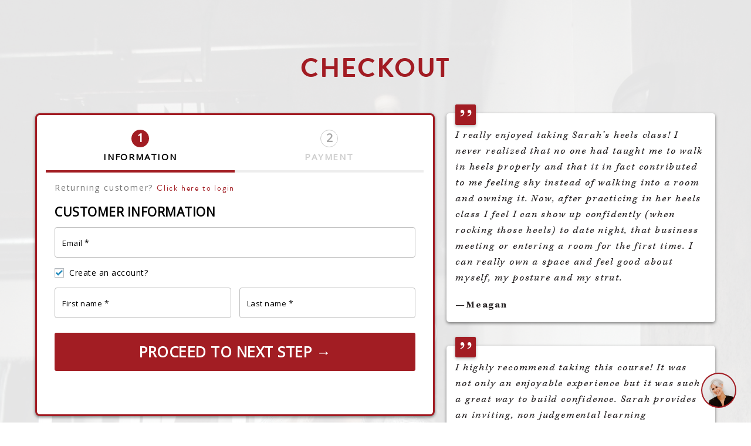

--- FILE ---
content_type: text/html; charset=UTF-8
request_url: https://thefemininityprojectinc.com/checkout/g1g1/
body_size: 59410
content:
<!DOCTYPE html>
<html lang="en-US" prefix="og: https://ogp.me/ns#">
<head>
	<meta charset="UTF-8">
		<meta name="viewport" content="width=device-width, initial-scale=1.0,minimum-scale=1.0, maximum-scale=1.0, user-scalable=no"/>
<meta name="wfacp_aero_checkout_id" id="wfacp_aero_checkout_id" content="1375"/>
<script type="text/javascript">
    if (/MSIE \d|Trident.*rv:/.test(navigator.userAgent)) {
        var script = document.createElement('script');
        script.setAttribute('src', 'https://cdnjs.cloudflare.com/ajax/libs/bluebird/3.7.2/bluebird.min.js');
        document.head.appendChild(script);
    }
</script>

 <meta name='robots' content='noindex,nofollow' /> 
	<style>img:is([sizes="auto" i], [sizes^="auto," i]) { contain-intrinsic-size: 3000px 1500px }</style>
	
<!-- Search Engine Optimization by Rank Math - https://s.rankmath.com/home -->
<title>Give 1 Get 1 - The Femininity Project</title>
<meta name="description" content="Checkout Sarah gave me something that I thought was &#039;lost&#039; - to be a woman with all its beauty and mystery. Thank you from the bottom of my heart for sharing"/>
<meta name="robots" content="noindex, follow"/>
<meta property="og:locale" content="en_US" />
<meta property="og:type" content="article" />
<meta property="og:title" content="Give 1 Get 1 - The Femininity Project" />
<meta property="og:description" content="Checkout Sarah gave me something that I thought was &#039;lost&#039; - to be a woman with all its beauty and mystery. Thank you from the bottom of my heart for sharing" />
<meta property="og:url" content="https://thefemininityprojectinc.com/checkout/g1g1/" />
<meta property="og:site_name" content="The Femininity Project" />
<meta property="og:updated_time" content="2020-12-15T22:50:34-08:00" />
<meta name="twitter:card" content="summary_large_image" />
<meta name="twitter:title" content="Give 1 Get 1 - The Femininity Project" />
<meta name="twitter:description" content="Checkout Sarah gave me something that I thought was &#039;lost&#039; - to be a woman with all its beauty and mystery. Thank you from the bottom of my heart for sharing" />
<script type="application/ld+json" class="rank-math-schema">{"@context":"https://schema.org","@graph":[{"@type":["EducationalOrganization","Organization"],"@id":"https://thefemininityprojectinc.com/#organization","name":"The Femininity Project","url":"https://thefemininityprojectinc.com"},{"@type":"WebSite","@id":"https://thefemininityprojectinc.com/#website","url":"https://thefemininityprojectinc.com","name":"The Femininity Project","publisher":{"@id":"https://thefemininityprojectinc.com/#organization"},"inLanguage":"en-US"},{"@type":"Person","@id":"https://thefemininityprojectinc.com/author/josh/","name":"josh","url":"https://thefemininityprojectinc.com/author/josh/","image":{"@type":"ImageObject","@id":"https://secure.gravatar.com/avatar/7ec27a92372d276cee8a690737aa2473?s=96&amp;d=mm&amp;r=g","url":"https://secure.gravatar.com/avatar/7ec27a92372d276cee8a690737aa2473?s=96&amp;d=mm&amp;r=g","caption":"josh","inLanguage":"en-US"},"worksFor":{"@id":"https://thefemininityprojectinc.com/#organization"}},{"@type":"WebPage","@id":"https://thefemininityprojectinc.com/checkout/g1g1/#webpage","url":"https://thefemininityprojectinc.com/checkout/g1g1/","name":"Give 1 Get 1 - The Femininity Project","datePublished":"2020-12-12T15:42:50-08:00","dateModified":"2020-12-15T22:50:34-08:00","author":{"@id":"https://thefemininityprojectinc.com/author/josh/"},"isPartOf":{"@id":"https://thefemininityprojectinc.com/#website"},"inLanguage":"en-US"},{"@type":"Article","headline":"Give 1 Get 1 - The Femininity Project","datePublished":"2020-12-12T15:42:50-08:00","dateModified":"2020-12-15T22:50:34-08:00","author":{"@type":"Person","name":"josh"},"publisher":{"@id":"https://thefemininityprojectinc.com/#organization"},"description":"Checkout Sarah gave me something that I thought was &#039;lost&#039; - to be a woman with all its beauty and mystery. Thank you from the bottom of my heart for sharing","name":"Give 1 Get 1 - The Femininity Project","@id":"https://thefemininityprojectinc.com/checkout/g1g1/#richSnippet","isPartOf":{"@id":"https://thefemininityprojectinc.com/checkout/g1g1/#webpage"},"inLanguage":"en-US","mainEntityOfPage":{"@id":"https://thefemininityprojectinc.com/checkout/g1g1/#webpage"}}]}</script>
<!-- /Rank Math WordPress SEO plugin -->

<link rel='dns-prefetch' href='//www.dwin1.com' />
<link rel='dns-prefetch' href='//ajax.googleapis.com' />
<link rel="alternate" type="application/rss+xml" title="The Femininity Project &raquo; Feed" href="https://thefemininityprojectinc.com/feed/" />
<link rel="alternate" type="application/rss+xml" title="The Femininity Project &raquo; Comments Feed" href="https://thefemininityprojectinc.com/comments/feed/" />
<script>
window._wpemojiSettings = {"baseUrl":"https:\/\/s.w.org\/images\/core\/emoji\/15.0.3\/72x72\/","ext":".png","svgUrl":"https:\/\/s.w.org\/images\/core\/emoji\/15.0.3\/svg\/","svgExt":".svg","source":{"concatemoji":"https:\/\/thefemininityprojectinc.com\/wp-includes\/js\/wp-emoji-release.min.js?ver=6.7.4"}};
/*! This file is auto-generated */
!function(i,n){var o,s,e;function c(e){try{var t={supportTests:e,timestamp:(new Date).valueOf()};sessionStorage.setItem(o,JSON.stringify(t))}catch(e){}}function p(e,t,n){e.clearRect(0,0,e.canvas.width,e.canvas.height),e.fillText(t,0,0);var t=new Uint32Array(e.getImageData(0,0,e.canvas.width,e.canvas.height).data),r=(e.clearRect(0,0,e.canvas.width,e.canvas.height),e.fillText(n,0,0),new Uint32Array(e.getImageData(0,0,e.canvas.width,e.canvas.height).data));return t.every(function(e,t){return e===r[t]})}function u(e,t,n){switch(t){case"flag":return n(e,"\ud83c\udff3\ufe0f\u200d\u26a7\ufe0f","\ud83c\udff3\ufe0f\u200b\u26a7\ufe0f")?!1:!n(e,"\ud83c\uddfa\ud83c\uddf3","\ud83c\uddfa\u200b\ud83c\uddf3")&&!n(e,"\ud83c\udff4\udb40\udc67\udb40\udc62\udb40\udc65\udb40\udc6e\udb40\udc67\udb40\udc7f","\ud83c\udff4\u200b\udb40\udc67\u200b\udb40\udc62\u200b\udb40\udc65\u200b\udb40\udc6e\u200b\udb40\udc67\u200b\udb40\udc7f");case"emoji":return!n(e,"\ud83d\udc26\u200d\u2b1b","\ud83d\udc26\u200b\u2b1b")}return!1}function f(e,t,n){var r="undefined"!=typeof WorkerGlobalScope&&self instanceof WorkerGlobalScope?new OffscreenCanvas(300,150):i.createElement("canvas"),a=r.getContext("2d",{willReadFrequently:!0}),o=(a.textBaseline="top",a.font="600 32px Arial",{});return e.forEach(function(e){o[e]=t(a,e,n)}),o}function t(e){var t=i.createElement("script");t.src=e,t.defer=!0,i.head.appendChild(t)}"undefined"!=typeof Promise&&(o="wpEmojiSettingsSupports",s=["flag","emoji"],n.supports={everything:!0,everythingExceptFlag:!0},e=new Promise(function(e){i.addEventListener("DOMContentLoaded",e,{once:!0})}),new Promise(function(t){var n=function(){try{var e=JSON.parse(sessionStorage.getItem(o));if("object"==typeof e&&"number"==typeof e.timestamp&&(new Date).valueOf()<e.timestamp+604800&&"object"==typeof e.supportTests)return e.supportTests}catch(e){}return null}();if(!n){if("undefined"!=typeof Worker&&"undefined"!=typeof OffscreenCanvas&&"undefined"!=typeof URL&&URL.createObjectURL&&"undefined"!=typeof Blob)try{var e="postMessage("+f.toString()+"("+[JSON.stringify(s),u.toString(),p.toString()].join(",")+"));",r=new Blob([e],{type:"text/javascript"}),a=new Worker(URL.createObjectURL(r),{name:"wpTestEmojiSupports"});return void(a.onmessage=function(e){c(n=e.data),a.terminate(),t(n)})}catch(e){}c(n=f(s,u,p))}t(n)}).then(function(e){for(var t in e)n.supports[t]=e[t],n.supports.everything=n.supports.everything&&n.supports[t],"flag"!==t&&(n.supports.everythingExceptFlag=n.supports.everythingExceptFlag&&n.supports[t]);n.supports.everythingExceptFlag=n.supports.everythingExceptFlag&&!n.supports.flag,n.DOMReady=!1,n.readyCallback=function(){n.DOMReady=!0}}).then(function(){return e}).then(function(){var e;n.supports.everything||(n.readyCallback(),(e=n.source||{}).concatemoji?t(e.concatemoji):e.wpemoji&&e.twemoji&&(t(e.twemoji),t(e.wpemoji)))}))}((window,document),window._wpemojiSettings);
</script>
<link rel='stylesheet' id='astra-theme-css-css' href='https://thefemininityprojectinc.com/wp-content/themes/astra/assets/css/minified/style.min.css?ver=2.4.3' media='all' />
<style id='astra-theme-css-inline-css'>
html{font-size:93.75%;}a,.page-title{color:#a21d23;}a:hover,a:focus{color:#b72126;}body,button,input,select,textarea,.ast-button,.ast-custom-button{font-family:-apple-system,BlinkMacSystemFont,Segoe UI,Roboto,Oxygen-Sans,Ubuntu,Cantarell,Helvetica Neue,sans-serif;font-weight:inherit;font-size:15px;font-size:1rem;}blockquote{color:#000000;}.site-title{font-size:35px;font-size:2.3333333333333rem;}header .site-logo-img .custom-logo-link img{max-width:500px;}.astra-logo-svg{width:500px;}.ast-archive-description .ast-archive-title{font-size:40px;font-size:2.6666666666667rem;}.site-header .site-description{font-size:15px;font-size:1rem;}.entry-title{font-size:40px;font-size:2.6666666666667rem;}.comment-reply-title{font-size:24px;font-size:1.6rem;}.ast-comment-list #cancel-comment-reply-link{font-size:15px;font-size:1rem;}h1,.entry-content h1{font-size:40px;font-size:2.6666666666667rem;}h2,.entry-content h2{font-size:30px;font-size:2rem;}h3,.entry-content h3{font-size:25px;font-size:1.6666666666667rem;}h4,.entry-content h4{font-size:20px;font-size:1.3333333333333rem;}h5,.entry-content h5{font-size:18px;font-size:1.2rem;}h6,.entry-content h6{font-size:15px;font-size:1rem;}.ast-single-post .entry-title,.page-title{font-size:30px;font-size:2rem;}#secondary,#secondary button,#secondary input,#secondary select,#secondary textarea{font-size:15px;font-size:1rem;}::selection{background-color:#a21d23;color:#ffffff;}body,h1,.entry-title a,.entry-content h1,h2,.entry-content h2,h3,.entry-content h3,h4,.entry-content h4,h5,.entry-content h5,h6,.entry-content h6,.wc-block-grid__product-title{color:#231f20;}.tagcloud a:hover,.tagcloud a:focus,.tagcloud a.current-item{color:#ffffff;border-color:#a21d23;background-color:#a21d23;}.main-header-menu a,.ast-header-custom-item a{color:#231f20;}.main-header-menu li:hover > a,.main-header-menu li:hover > .ast-menu-toggle,.main-header-menu .ast-masthead-custom-menu-items a:hover,.main-header-menu li.focus > a,.main-header-menu li.focus > .ast-menu-toggle,.main-header-menu .current-menu-item > a,.main-header-menu .current-menu-ancestor > a,.main-header-menu .current_page_item > a,.main-header-menu .current-menu-item > .ast-menu-toggle,.main-header-menu .current-menu-ancestor > .ast-menu-toggle,.main-header-menu .current_page_item > .ast-menu-toggle{color:#a21d23;}input:focus,input[type="text"]:focus,input[type="email"]:focus,input[type="url"]:focus,input[type="password"]:focus,input[type="reset"]:focus,input[type="search"]:focus,textarea:focus{border-color:#a21d23;}input[type="radio"]:checked,input[type=reset],input[type="checkbox"]:checked,input[type="checkbox"]:hover:checked,input[type="checkbox"]:focus:checked,input[type=range]::-webkit-slider-thumb{border-color:#a21d23;background-color:#a21d23;box-shadow:none;}.site-footer a:hover + .post-count,.site-footer a:focus + .post-count{background:#a21d23;border-color:#a21d23;}.ast-small-footer{color:#231f20;}.ast-small-footer > .ast-footer-overlay{background-color:#f1efea;}.ast-small-footer a{color:#231f20;}.ast-small-footer a:hover{color:#231f20;}.footer-adv .footer-adv-overlay{border-top-style:solid;border-top-color:#7a7a7a;}.ast-comment-meta{line-height:1.666666667;font-size:12px;font-size:0.8rem;}.single .nav-links .nav-previous,.single .nav-links .nav-next,.single .ast-author-details .author-title,.ast-comment-meta{color:#a21d23;}.entry-meta,.entry-meta *{line-height:1.45;color:#a21d23;}.entry-meta a:hover,.entry-meta a:hover *,.entry-meta a:focus,.entry-meta a:focus *{color:#b72126;}.ast-404-layout-1 .ast-404-text{font-size:200px;font-size:13.333333333333rem;}.widget-title{font-size:21px;font-size:1.4rem;color:#231f20;}#cat option,.secondary .calendar_wrap thead a,.secondary .calendar_wrap thead a:visited{color:#a21d23;}.secondary .calendar_wrap #today,.ast-progress-val span{background:#a21d23;}.secondary a:hover + .post-count,.secondary a:focus + .post-count{background:#a21d23;border-color:#a21d23;}.calendar_wrap #today > a{color:#ffffff;}.ast-pagination a,.page-links .page-link,.single .post-navigation a{color:#a21d23;}.ast-pagination a:hover,.ast-pagination a:focus,.ast-pagination > span:hover:not(.dots),.ast-pagination > span.current,.page-links > .page-link,.page-links .page-link:hover,.post-navigation a:hover{color:#b72126;}.ast-header-break-point .ast-mobile-menu-buttons-minimal.menu-toggle{background:transparent;color:#231f20;}.ast-header-break-point .ast-mobile-menu-buttons-outline.menu-toggle{background:transparent;border:1px solid #231f20;color:#231f20;}.ast-header-break-point .ast-mobile-menu-buttons-fill.menu-toggle{background:#231f20;color:#ffffff;}@media (max-width:921px){#secondary.secondary{padding-top:0;}.ast-separate-container .ast-article-post,.ast-separate-container .ast-article-single{padding:1.5em 2.14em;}.ast-separate-container #primary,.ast-separate-container #secondary{padding:1.5em 0;}.ast-separate-container.ast-right-sidebar #secondary{padding-left:1em;padding-right:1em;}.ast-separate-container.ast-two-container #secondary{padding-left:0;padding-right:0;}.ast-page-builder-template .entry-header #secondary{margin-top:1.5em;}.ast-page-builder-template #secondary{margin-top:1.5em;}#primary,#secondary{padding:1.5em 0;margin:0;}.ast-left-sidebar #content > .ast-container{display:flex;flex-direction:column-reverse;width:100%;}.ast-author-box img.avatar{margin:20px 0 0 0;}.ast-pagination{padding-top:1.5em;text-align:center;}.ast-pagination .next.page-numbers{display:inherit;float:none;}}@media (max-width:921px){.ast-page-builder-template.ast-left-sidebar #secondary{padding-right:20px;}.ast-page-builder-template.ast-right-sidebar #secondary{padding-left:20px;}.ast-right-sidebar #primary{padding-right:0;}.ast-right-sidebar #secondary{padding-left:0;}.ast-left-sidebar #primary{padding-left:0;}.ast-left-sidebar #secondary{padding-right:0;}.ast-pagination .prev.page-numbers{padding-left:.5em;}.ast-pagination .next.page-numbers{padding-right:.5em;}}@media (min-width:922px){.ast-separate-container.ast-right-sidebar #primary,.ast-separate-container.ast-left-sidebar #primary{border:0;}.ast-separate-container.ast-right-sidebar #secondary,.ast-separate-container.ast-left-sidebar #secondary{border:0;margin-left:auto;margin-right:auto;}.ast-separate-container.ast-two-container #secondary .widget:last-child{margin-bottom:0;}.ast-separate-container .ast-comment-list li .comment-respond{padding-left:2.66666em;padding-right:2.66666em;}.ast-author-box{-js-display:flex;display:flex;}.ast-author-bio{flex:1;}.error404.ast-separate-container #primary,.search-no-results.ast-separate-container #primary{margin-bottom:4em;}}@media (min-width:922px){.ast-right-sidebar #primary{border-right:1px solid #eee;}.ast-right-sidebar #secondary{border-left:1px solid #eee;margin-left:-1px;}.ast-left-sidebar #primary{border-left:1px solid #eee;}.ast-left-sidebar #secondary{border-right:1px solid #eee;margin-right:-1px;}.ast-separate-container.ast-two-container.ast-right-sidebar #secondary{padding-left:30px;padding-right:0;}.ast-separate-container.ast-two-container.ast-left-sidebar #secondary{padding-right:30px;padding-left:0;}}.elementor-button-wrapper .elementor-button{border-style:solid;border-top-width:0;border-right-width:0;border-left-width:0;border-bottom-width:0;}body .elementor-button.elementor-size-sm,body .elementor-button.elementor-size-xs,body .elementor-button.elementor-size-md,body .elementor-button.elementor-size-lg,body .elementor-button.elementor-size-xl,body .elementor-button{border-radius:2px;padding-top:10px;padding-right:40px;padding-bottom:10px;padding-left:40px;}.elementor-button-wrapper .elementor-button{border-color:#a21d23;background-color:#a21d23;}.elementor-button-wrapper .elementor-button:hover,.elementor-button-wrapper .elementor-button:focus{color:#ffffff;background-color:#b72126;border-color:#b72126;}.wp-block-button .wp-block-button__link,.elementor-button-wrapper .elementor-button{color:#ffffff;}.elementor-button-wrapper .elementor-button{font-family:inherit;font-weight:inherit;line-height:1;}.wp-block-button .wp-block-button__link{border-style:solid;border-top-width:0;border-right-width:0;border-left-width:0;border-bottom-width:0;border-color:#a21d23;background-color:#a21d23;color:#ffffff;font-family:inherit;font-weight:inherit;line-height:1;border-radius:2px;padding-top:10px;padding-right:40px;padding-bottom:10px;padding-left:40px;}.wp-block-button .wp-block-button__link:hover,.wp-block-button .wp-block-button__link:focus{color:#ffffff;background-color:#b72126;border-color:#b72126;}.menu-toggle,button,.ast-button,.ast-custom-button,.button,input#submit,input[type="button"],input[type="submit"],input[type="reset"]{border-style:solid;border-top-width:0;border-right-width:0;border-left-width:0;border-bottom-width:0;color:#ffffff;border-color:#a21d23;background-color:#a21d23;border-radius:2px;padding-top:10px;padding-right:40px;padding-bottom:10px;padding-left:40px;font-family:inherit;font-weight:inherit;line-height:1;}button:focus,.menu-toggle:hover,button:hover,.ast-button:hover,.button:hover,input[type=reset]:hover,input[type=reset]:focus,input#submit:hover,input#submit:focus,input[type="button"]:hover,input[type="button"]:focus,input[type="submit"]:hover,input[type="submit"]:focus{color:#ffffff;background-color:#b72126;border-color:#b72126;}@media (min-width:921px){.ast-container{max-width:100%;}}@media (min-width:544px){.ast-container{max-width:100%;}}@media (max-width:544px){.ast-separate-container .ast-article-post,.ast-separate-container .ast-article-single{padding:1.5em 1em;}.ast-separate-container #content .ast-container{padding-left:0.54em;padding-right:0.54em;}.ast-separate-container #secondary{padding-top:0;}.ast-separate-container.ast-two-container #secondary .widget{margin-bottom:1.5em;padding-left:1em;padding-right:1em;}.ast-separate-container .comments-count-wrapper{padding:1.5em 1em;}.ast-separate-container .ast-comment-list li.depth-1{padding:1.5em 1em;margin-bottom:1.5em;}.ast-separate-container .ast-comment-list .bypostauthor{padding:.5em;}.ast-separate-container .ast-archive-description{padding:1.5em 1em;}.ast-search-menu-icon.ast-dropdown-active .search-field{width:170px;}}@media (max-width:544px){.ast-comment-list .children{margin-left:0.66666em;}.ast-separate-container .ast-comment-list .bypostauthor li{padding:0 0 0 .5em;}}@media (max-width:921px){.ast-mobile-header-stack .main-header-bar .ast-search-menu-icon{display:inline-block;}.ast-header-break-point.ast-header-custom-item-outside .ast-mobile-header-stack .main-header-bar .ast-search-icon{margin:0;}.ast-comment-avatar-wrap img{max-width:2.5em;}.comments-area{margin-top:1.5em;}.ast-separate-container .comments-count-wrapper{padding:2em 2.14em;}.ast-separate-container .ast-comment-list li.depth-1{padding:1.5em 2.14em;}.ast-separate-container .comment-respond{padding:2em 2.14em;}}@media (max-width:921px){.ast-header-break-point .main-header-bar .ast-search-menu-icon.slide-search .search-form{right:0;}.ast-header-break-point .ast-mobile-header-stack .main-header-bar .ast-search-menu-icon.slide-search .search-form{right:-1em;}.ast-comment-avatar-wrap{margin-right:0.5em;}}@media (max-width:544px){.ast-separate-container .comment-respond{padding:1.5em 1em;}}@media (min-width:545px){.ast-page-builder-template .comments-area,.single.ast-page-builder-template .entry-header,.single.ast-page-builder-template .post-navigation{max-width:1240px;margin-left:auto;margin-right:auto;}}body,.ast-separate-container{background-color:#ffffff;background-image:none;}@media (max-width:921px){.ast-archive-description .ast-archive-title{font-size:40px;}.entry-title{font-size:30px;}h1,.entry-content h1{font-size:30px;}h2,.entry-content h2{font-size:25px;}h3,.entry-content h3{font-size:20px;}.ast-single-post .entry-title,.page-title{font-size:30px;}}@media (max-width:544px){.ast-archive-description .ast-archive-title{font-size:40px;}.entry-title{font-size:30px;}h1,.entry-content h1{font-size:30px;}h2,.entry-content h2{font-size:25px;}h3,.entry-content h3{font-size:20px;}.ast-single-post .entry-title,.page-title{font-size:30px;}}@media (max-width:921px){html{font-size:85.5%;}}@media (max-width:544px){html{font-size:85.5%;}}@media (min-width:922px){.ast-container{max-width:1240px;}}@font-face {font-family: "Astra";src: url(https://thefemininityprojectinc.com/wp-content/themes/astra/assets/fonts/astra.woff) format("woff"),url(https://thefemininityprojectinc.com/wp-content/themes/astra/assets/fonts/astra.ttf) format("truetype"),url(https://thefemininityprojectinc.com/wp-content/themes/astra/assets/fonts/astra.svg#astra) format("svg");font-weight: normal;font-style: normal;font-display: fallback;}@media (max-width:1125px) {.main-header-bar .main-header-bar-navigation{display:none;}}.ast-desktop .main-header-menu.submenu-with-border .sub-menu,.ast-desktop .main-header-menu.submenu-with-border .children,.ast-desktop .main-header-menu.submenu-with-border .astra-full-megamenu-wrapper{border-color:#a21d23;}.ast-desktop .main-header-menu.submenu-with-border .sub-menu,.ast-desktop .main-header-menu.submenu-with-border .children{border-top-width:2px;border-right-width:0px;border-left-width:0px;border-bottom-width:0px;border-style:solid;}.ast-desktop .main-header-menu.submenu-with-border .sub-menu .sub-menu,.ast-desktop .main-header-menu.submenu-with-border .children .children{top:-2px;}.ast-desktop .main-header-menu.submenu-with-border .sub-menu a,.ast-desktop .main-header-menu.submenu-with-border .children a{border-bottom-width:0px;border-style:solid;border-color:#eaeaea;}@media (min-width:922px){.main-header-menu .sub-menu li.ast-left-align-sub-menu:hover > ul,.main-header-menu .sub-menu li.ast-left-align-sub-menu.focus > ul{margin-left:-0px;}}.ast-small-footer{border-top-style:solid;border-top-width:0;border-top-color:#7a7a7a;}.ast-small-footer-wrap{text-align:center;}@media (max-width:920px){.ast-404-layout-1 .ast-404-text{font-size:100px;font-size:6.6666666666667rem;}}.ast-breadcrumbs .trail-browse,.ast-breadcrumbs .trail-items,.ast-breadcrumbs .trail-items li{display:inline-block;margin:0;padding:0;border:none;background:inherit;text-indent:0;}.ast-breadcrumbs .trail-browse{font-size:inherit;font-style:inherit;font-weight:inherit;color:inherit;}.ast-breadcrumbs .trail-items{list-style:none;}.trail-items li::after{padding:0 0.3em;content:"\00bb";}.trail-items li:last-of-type::after{display:none;}.ast-header-break-point .site-header{border-bottom-width:1px;}@media (min-width:922px){.main-header-bar{border-bottom-width:1px;}}.ast-safari-browser-less-than-11 .main-header-menu .menu-item, .ast-safari-browser-less-than-11 .main-header-bar .ast-masthead-custom-menu-items{display:block;}.main-header-menu .menu-item, .main-header-bar .ast-masthead-custom-menu-items{-js-display:flex;display:flex;-webkit-box-pack:center;-webkit-justify-content:center;-moz-box-pack:center;-ms-flex-pack:center;justify-content:center;-webkit-box-orient:vertical;-webkit-box-direction:normal;-webkit-flex-direction:column;-moz-box-orient:vertical;-moz-box-direction:normal;-ms-flex-direction:column;flex-direction:column;}.main-header-menu > .menu-item > a{height:100%;-webkit-box-align:center;-webkit-align-items:center;-moz-box-align:center;-ms-flex-align:center;align-items:center;-js-display:flex;display:flex;}.ast-primary-menu-disabled .main-header-bar .ast-masthead-custom-menu-items{flex:unset;}
</style>
<link rel='stylesheet' id='astra-learndash-css' href='https://thefemininityprojectinc.com/wp-content/themes/astra/assets/css/minified/compatibility/learndash.min.css?ver=2.4.3' media='all' />
<link rel='stylesheet' id='astra-menu-animation-css' href='https://thefemininityprojectinc.com/wp-content/themes/astra/assets/css/minified/menu-animation.min.css?ver=2.4.3' media='all' />
<style id='wp-emoji-styles-inline-css'>

	img.wp-smiley, img.emoji {
		display: inline !important;
		border: none !important;
		box-shadow: none !important;
		height: 1em !important;
		width: 1em !important;
		margin: 0 0.07em !important;
		vertical-align: -0.1em !important;
		background: none !important;
		padding: 0 !important;
	}
</style>
<link rel='stylesheet' id='wp-block-library-css' href='https://thefemininityprojectinc.com/wp-includes/css/dist/block-library/style.min.css?ver=6.7.4' media='all' />
<link rel='stylesheet' id='wc-blocks-vendors-style-css' href='https://thefemininityprojectinc.com/wp-content/plugins/woocommerce/packages/woocommerce-blocks/build/wc-blocks-vendors-style.css?ver=6.1.0' media='all' />
<link rel='stylesheet' id='wc-blocks-style-css' href='https://thefemininityprojectinc.com/wp-content/plugins/woocommerce/packages/woocommerce-blocks/build/wc-blocks-style.css?ver=6.1.0' media='all' />
<style id='classic-theme-styles-inline-css'>
/*! This file is auto-generated */
.wp-block-button__link{color:#fff;background-color:#32373c;border-radius:9999px;box-shadow:none;text-decoration:none;padding:calc(.667em + 2px) calc(1.333em + 2px);font-size:1.125em}.wp-block-file__button{background:#32373c;color:#fff;text-decoration:none}
</style>
<style id='global-styles-inline-css'>
:root{--wp--preset--aspect-ratio--square: 1;--wp--preset--aspect-ratio--4-3: 4/3;--wp--preset--aspect-ratio--3-4: 3/4;--wp--preset--aspect-ratio--3-2: 3/2;--wp--preset--aspect-ratio--2-3: 2/3;--wp--preset--aspect-ratio--16-9: 16/9;--wp--preset--aspect-ratio--9-16: 9/16;--wp--preset--color--black: #000000;--wp--preset--color--cyan-bluish-gray: #abb8c3;--wp--preset--color--white: #ffffff;--wp--preset--color--pale-pink: #f78da7;--wp--preset--color--vivid-red: #cf2e2e;--wp--preset--color--luminous-vivid-orange: #ff6900;--wp--preset--color--luminous-vivid-amber: #fcb900;--wp--preset--color--light-green-cyan: #7bdcb5;--wp--preset--color--vivid-green-cyan: #00d084;--wp--preset--color--pale-cyan-blue: #8ed1fc;--wp--preset--color--vivid-cyan-blue: #0693e3;--wp--preset--color--vivid-purple: #9b51e0;--wp--preset--gradient--vivid-cyan-blue-to-vivid-purple: linear-gradient(135deg,rgba(6,147,227,1) 0%,rgb(155,81,224) 100%);--wp--preset--gradient--light-green-cyan-to-vivid-green-cyan: linear-gradient(135deg,rgb(122,220,180) 0%,rgb(0,208,130) 100%);--wp--preset--gradient--luminous-vivid-amber-to-luminous-vivid-orange: linear-gradient(135deg,rgba(252,185,0,1) 0%,rgba(255,105,0,1) 100%);--wp--preset--gradient--luminous-vivid-orange-to-vivid-red: linear-gradient(135deg,rgba(255,105,0,1) 0%,rgb(207,46,46) 100%);--wp--preset--gradient--very-light-gray-to-cyan-bluish-gray: linear-gradient(135deg,rgb(238,238,238) 0%,rgb(169,184,195) 100%);--wp--preset--gradient--cool-to-warm-spectrum: linear-gradient(135deg,rgb(74,234,220) 0%,rgb(151,120,209) 20%,rgb(207,42,186) 40%,rgb(238,44,130) 60%,rgb(251,105,98) 80%,rgb(254,248,76) 100%);--wp--preset--gradient--blush-light-purple: linear-gradient(135deg,rgb(255,206,236) 0%,rgb(152,150,240) 100%);--wp--preset--gradient--blush-bordeaux: linear-gradient(135deg,rgb(254,205,165) 0%,rgb(254,45,45) 50%,rgb(107,0,62) 100%);--wp--preset--gradient--luminous-dusk: linear-gradient(135deg,rgb(255,203,112) 0%,rgb(199,81,192) 50%,rgb(65,88,208) 100%);--wp--preset--gradient--pale-ocean: linear-gradient(135deg,rgb(255,245,203) 0%,rgb(182,227,212) 50%,rgb(51,167,181) 100%);--wp--preset--gradient--electric-grass: linear-gradient(135deg,rgb(202,248,128) 0%,rgb(113,206,126) 100%);--wp--preset--gradient--midnight: linear-gradient(135deg,rgb(2,3,129) 0%,rgb(40,116,252) 100%);--wp--preset--font-size--small: 13px;--wp--preset--font-size--medium: 20px;--wp--preset--font-size--large: 36px;--wp--preset--font-size--x-large: 42px;--wp--preset--spacing--20: 0.44rem;--wp--preset--spacing--30: 0.67rem;--wp--preset--spacing--40: 1rem;--wp--preset--spacing--50: 1.5rem;--wp--preset--spacing--60: 2.25rem;--wp--preset--spacing--70: 3.38rem;--wp--preset--spacing--80: 5.06rem;--wp--preset--shadow--natural: 6px 6px 9px rgba(0, 0, 0, 0.2);--wp--preset--shadow--deep: 12px 12px 50px rgba(0, 0, 0, 0.4);--wp--preset--shadow--sharp: 6px 6px 0px rgba(0, 0, 0, 0.2);--wp--preset--shadow--outlined: 6px 6px 0px -3px rgba(255, 255, 255, 1), 6px 6px rgba(0, 0, 0, 1);--wp--preset--shadow--crisp: 6px 6px 0px rgba(0, 0, 0, 1);}:where(.is-layout-flex){gap: 0.5em;}:where(.is-layout-grid){gap: 0.5em;}body .is-layout-flex{display: flex;}.is-layout-flex{flex-wrap: wrap;align-items: center;}.is-layout-flex > :is(*, div){margin: 0;}body .is-layout-grid{display: grid;}.is-layout-grid > :is(*, div){margin: 0;}:where(.wp-block-columns.is-layout-flex){gap: 2em;}:where(.wp-block-columns.is-layout-grid){gap: 2em;}:where(.wp-block-post-template.is-layout-flex){gap: 1.25em;}:where(.wp-block-post-template.is-layout-grid){gap: 1.25em;}.has-black-color{color: var(--wp--preset--color--black) !important;}.has-cyan-bluish-gray-color{color: var(--wp--preset--color--cyan-bluish-gray) !important;}.has-white-color{color: var(--wp--preset--color--white) !important;}.has-pale-pink-color{color: var(--wp--preset--color--pale-pink) !important;}.has-vivid-red-color{color: var(--wp--preset--color--vivid-red) !important;}.has-luminous-vivid-orange-color{color: var(--wp--preset--color--luminous-vivid-orange) !important;}.has-luminous-vivid-amber-color{color: var(--wp--preset--color--luminous-vivid-amber) !important;}.has-light-green-cyan-color{color: var(--wp--preset--color--light-green-cyan) !important;}.has-vivid-green-cyan-color{color: var(--wp--preset--color--vivid-green-cyan) !important;}.has-pale-cyan-blue-color{color: var(--wp--preset--color--pale-cyan-blue) !important;}.has-vivid-cyan-blue-color{color: var(--wp--preset--color--vivid-cyan-blue) !important;}.has-vivid-purple-color{color: var(--wp--preset--color--vivid-purple) !important;}.has-black-background-color{background-color: var(--wp--preset--color--black) !important;}.has-cyan-bluish-gray-background-color{background-color: var(--wp--preset--color--cyan-bluish-gray) !important;}.has-white-background-color{background-color: var(--wp--preset--color--white) !important;}.has-pale-pink-background-color{background-color: var(--wp--preset--color--pale-pink) !important;}.has-vivid-red-background-color{background-color: var(--wp--preset--color--vivid-red) !important;}.has-luminous-vivid-orange-background-color{background-color: var(--wp--preset--color--luminous-vivid-orange) !important;}.has-luminous-vivid-amber-background-color{background-color: var(--wp--preset--color--luminous-vivid-amber) !important;}.has-light-green-cyan-background-color{background-color: var(--wp--preset--color--light-green-cyan) !important;}.has-vivid-green-cyan-background-color{background-color: var(--wp--preset--color--vivid-green-cyan) !important;}.has-pale-cyan-blue-background-color{background-color: var(--wp--preset--color--pale-cyan-blue) !important;}.has-vivid-cyan-blue-background-color{background-color: var(--wp--preset--color--vivid-cyan-blue) !important;}.has-vivid-purple-background-color{background-color: var(--wp--preset--color--vivid-purple) !important;}.has-black-border-color{border-color: var(--wp--preset--color--black) !important;}.has-cyan-bluish-gray-border-color{border-color: var(--wp--preset--color--cyan-bluish-gray) !important;}.has-white-border-color{border-color: var(--wp--preset--color--white) !important;}.has-pale-pink-border-color{border-color: var(--wp--preset--color--pale-pink) !important;}.has-vivid-red-border-color{border-color: var(--wp--preset--color--vivid-red) !important;}.has-luminous-vivid-orange-border-color{border-color: var(--wp--preset--color--luminous-vivid-orange) !important;}.has-luminous-vivid-amber-border-color{border-color: var(--wp--preset--color--luminous-vivid-amber) !important;}.has-light-green-cyan-border-color{border-color: var(--wp--preset--color--light-green-cyan) !important;}.has-vivid-green-cyan-border-color{border-color: var(--wp--preset--color--vivid-green-cyan) !important;}.has-pale-cyan-blue-border-color{border-color: var(--wp--preset--color--pale-cyan-blue) !important;}.has-vivid-cyan-blue-border-color{border-color: var(--wp--preset--color--vivid-cyan-blue) !important;}.has-vivid-purple-border-color{border-color: var(--wp--preset--color--vivid-purple) !important;}.has-vivid-cyan-blue-to-vivid-purple-gradient-background{background: var(--wp--preset--gradient--vivid-cyan-blue-to-vivid-purple) !important;}.has-light-green-cyan-to-vivid-green-cyan-gradient-background{background: var(--wp--preset--gradient--light-green-cyan-to-vivid-green-cyan) !important;}.has-luminous-vivid-amber-to-luminous-vivid-orange-gradient-background{background: var(--wp--preset--gradient--luminous-vivid-amber-to-luminous-vivid-orange) !important;}.has-luminous-vivid-orange-to-vivid-red-gradient-background{background: var(--wp--preset--gradient--luminous-vivid-orange-to-vivid-red) !important;}.has-very-light-gray-to-cyan-bluish-gray-gradient-background{background: var(--wp--preset--gradient--very-light-gray-to-cyan-bluish-gray) !important;}.has-cool-to-warm-spectrum-gradient-background{background: var(--wp--preset--gradient--cool-to-warm-spectrum) !important;}.has-blush-light-purple-gradient-background{background: var(--wp--preset--gradient--blush-light-purple) !important;}.has-blush-bordeaux-gradient-background{background: var(--wp--preset--gradient--blush-bordeaux) !important;}.has-luminous-dusk-gradient-background{background: var(--wp--preset--gradient--luminous-dusk) !important;}.has-pale-ocean-gradient-background{background: var(--wp--preset--gradient--pale-ocean) !important;}.has-electric-grass-gradient-background{background: var(--wp--preset--gradient--electric-grass) !important;}.has-midnight-gradient-background{background: var(--wp--preset--gradient--midnight) !important;}.has-small-font-size{font-size: var(--wp--preset--font-size--small) !important;}.has-medium-font-size{font-size: var(--wp--preset--font-size--medium) !important;}.has-large-font-size{font-size: var(--wp--preset--font-size--large) !important;}.has-x-large-font-size{font-size: var(--wp--preset--font-size--x-large) !important;}
:where(.wp-block-post-template.is-layout-flex){gap: 1.25em;}:where(.wp-block-post-template.is-layout-grid){gap: 1.25em;}
:where(.wp-block-columns.is-layout-flex){gap: 2em;}:where(.wp-block-columns.is-layout-grid){gap: 2em;}
:root :where(.wp-block-pullquote){font-size: 1.5em;line-height: 1.6;}
</style>
<link rel='stylesheet' id='affwp-forms-css' href='https://thefemininityprojectinc.com/wp-content/plugins/affiliate-wp/assets/css/forms.min.css?ver=2.5.7' media='all' />
<link rel='stylesheet' id='learndash_quiz_front_css-css' href='//thefemininityprojectinc.com/wp-content/plugins/sfwd-lms/themes/legacy/templates/learndash_quiz_front.min.css?ver=3.4.2.1' media='all' />
<link rel='stylesheet' id='jquery-dropdown-css-css' href='//thefemininityprojectinc.com/wp-content/plugins/sfwd-lms/assets/css/jquery.dropdown.min.css?ver=3.4.2.1' media='all' />
<link rel='stylesheet' id='learndash_lesson_video-css' href='//thefemininityprojectinc.com/wp-content/plugins/sfwd-lms/themes/legacy/templates/learndash_lesson_video.min.css?ver=3.4.2.1' media='all' />
<link rel='stylesheet' id='learndash-front-css' href='//thefemininityprojectinc.com/wp-content/plugins/sfwd-lms/themes/ld30/assets/css/learndash.min.css?ver=3.4.2.1' media='all' />
<style id='learndash-front-inline-css'>
		.learndash-wrapper .ld-item-list .ld-item-list-item.ld-is-next,
		.learndash-wrapper .wpProQuiz_content .wpProQuiz_questionListItem label:focus-within {
			border-color: #a21d23;
		}

		/*
		.learndash-wrapper a:not(.ld-button):not(#quiz_continue_link):not(.ld-focus-menu-link):not(.btn-blue):not(#quiz_continue_link):not(.ld-js-register-account):not(#ld-focus-mode-course-heading):not(#btn-join):not(.ld-item-name):not(.ld-table-list-item-preview):not(.ld-lesson-item-preview-heading),
		 */

		.learndash-wrapper .ld-breadcrumbs a,
		.learndash-wrapper .ld-lesson-item.ld-is-current-lesson .ld-lesson-item-preview-heading,
		.learndash-wrapper .ld-lesson-item.ld-is-current-lesson .ld-lesson-title,
		.learndash-wrapper .ld-primary-color-hover:hover,
		.learndash-wrapper .ld-primary-color,
		.learndash-wrapper .ld-primary-color-hover:hover,
		.learndash-wrapper .ld-primary-color,
		.learndash-wrapper .ld-tabs .ld-tabs-navigation .ld-tab.ld-active,
		.learndash-wrapper .ld-button.ld-button-transparent,
		.learndash-wrapper .ld-button.ld-button-reverse,
		.learndash-wrapper .ld-icon-certificate,
		.learndash-wrapper .ld-login-modal .ld-login-modal-login .ld-modal-heading,
		#wpProQuiz_user_content a,
		.learndash-wrapper .ld-item-list .ld-item-list-item a.ld-item-name:hover,
		.learndash-wrapper .ld-focus-comments__heading-actions .ld-expand-button,
		.learndash-wrapper .ld-focus-comments__heading a,
		.learndash-wrapper .ld-focus-comments .comment-respond a,
		.learndash-wrapper .ld-focus-comment .ld-comment-reply a.comment-reply-link:hover,
		.learndash-wrapper .ld-expand-button.ld-button-alternate {
			color: #a21d23 !important;
		}

		.learndash-wrapper .ld-focus-comment.bypostauthor>.ld-comment-wrapper,
		.learndash-wrapper .ld-focus-comment.role-group_leader>.ld-comment-wrapper,
		.learndash-wrapper .ld-focus-comment.role-administrator>.ld-comment-wrapper {
			background-color:rgba(162, 29, 35, 0.03) !important;
		}


		.learndash-wrapper .ld-primary-background,
		.learndash-wrapper .ld-tabs .ld-tabs-navigation .ld-tab.ld-active:after {
			background: #a21d23 !important;
		}



		.learndash-wrapper .ld-course-navigation .ld-lesson-item.ld-is-current-lesson .ld-status-incomplete,
		.learndash-wrapper .ld-focus-comment.bypostauthor:not(.ptype-sfwd-assignment) >.ld-comment-wrapper>.ld-comment-avatar img,
		.learndash-wrapper .ld-focus-comment.role-group_leader>.ld-comment-wrapper>.ld-comment-avatar img,
		.learndash-wrapper .ld-focus-comment.role-administrator>.ld-comment-wrapper>.ld-comment-avatar img {
			border-color: #a21d23 !important;
		}



		.learndash-wrapper .ld-loading::before {
			border-top:3px solid #a21d23 !important;
		}

		.learndash-wrapper .ld-button:hover:not(.learndash-link-previous-incomplete):not(.ld-button-transparent),
		#learndash-tooltips .ld-tooltip:after,
		#learndash-tooltips .ld-tooltip,
		.learndash-wrapper .ld-primary-background,
		.learndash-wrapper .btn-join,
		.learndash-wrapper #btn-join,
		.learndash-wrapper .ld-button:not(.ld-button-reverse):not(.learndash-link-previous-incomplete):not(.ld-button-transparent),
		.learndash-wrapper .ld-expand-button,
		.learndash-wrapper .wpProQuiz_content .wpProQuiz_button:not(.wpProQuiz_button_reShowQuestion):not(.wpProQuiz_button_restartQuiz),
		.learndash-wrapper .wpProQuiz_content .wpProQuiz_button2,
		.learndash-wrapper .ld-focus .ld-focus-sidebar .ld-course-navigation-heading,
		.learndash-wrapper .ld-focus .ld-focus-sidebar .ld-focus-sidebar-trigger,
		.learndash-wrapper .ld-focus-comments .form-submit #submit,
		.learndash-wrapper .ld-login-modal input[type='submit'],
		.learndash-wrapper .ld-login-modal .ld-login-modal-register,
		.learndash-wrapper .wpProQuiz_content .wpProQuiz_certificate a.btn-blue,
		.learndash-wrapper .ld-focus .ld-focus-header .ld-user-menu .ld-user-menu-items a,
		#wpProQuiz_user_content table.wp-list-table thead th,
		#wpProQuiz_overlay_close,
		.learndash-wrapper .ld-expand-button.ld-button-alternate .ld-icon {
			background-color: #a21d23 !important;
		}

		.learndash-wrapper .ld-focus .ld-focus-header .ld-user-menu .ld-user-menu-items:before {
			border-bottom-color: #a21d23 !important;
		}

		.learndash-wrapper .ld-button.ld-button-transparent:hover {
			background: transparent !important;
		}

		.learndash-wrapper .ld-focus .ld-focus-header .sfwd-mark-complete .learndash_mark_complete_button,
		.learndash-wrapper .ld-focus .ld-focus-header #sfwd-mark-complete #learndash_mark_complete_button,
		.learndash-wrapper .ld-button.ld-button-transparent,
		.learndash-wrapper .ld-button.ld-button-alternate,
		.learndash-wrapper .ld-expand-button.ld-button-alternate {
			background-color:transparent !important;
		}

		.learndash-wrapper .ld-focus-header .ld-user-menu .ld-user-menu-items a,
		.learndash-wrapper .ld-button.ld-button-reverse:hover,
		.learndash-wrapper .ld-alert-success .ld-alert-icon.ld-icon-certificate,
		.learndash-wrapper .ld-alert-warning .ld-button:not(.learndash-link-previous-incomplete),
		.learndash-wrapper .ld-primary-background.ld-status {
			color:white !important;
		}

		.learndash-wrapper .ld-status.ld-status-unlocked {
			background-color: rgba(162,29,35,0.2) !important;
			color: #a21d23 !important;
		}

		.learndash-wrapper .wpProQuiz_content .wpProQuiz_addToplist {
			background-color: rgba(162,29,35,0.1) !important;
			border: 1px solid #a21d23 !important;
		}

		.learndash-wrapper .wpProQuiz_content .wpProQuiz_toplistTable th {
			background: #a21d23 !important;
		}

		.learndash-wrapper .wpProQuiz_content .wpProQuiz_toplistTrOdd {
			background-color: rgba(162,29,35,0.1) !important;
		}

		.learndash-wrapper .wpProQuiz_content .wpProQuiz_reviewDiv li.wpProQuiz_reviewQuestionTarget {
			background-color: #a21d23 !important;
		}
		.learndash-wrapper .wpProQuiz_content .wpProQuiz_time_limit .wpProQuiz_progress {
			background-color: #a21d23 !important;
		}
		
		.learndash-wrapper #quiz_continue_link,
		.learndash-wrapper .ld-secondary-background,
		.learndash-wrapper .learndash_mark_complete_button,
		.learndash-wrapper #learndash_mark_complete_button,
		.learndash-wrapper .ld-status-complete,
		.learndash-wrapper .ld-alert-success .ld-button,
		.learndash-wrapper .ld-alert-success .ld-alert-icon {
			background-color: #a21d23 !important;
		}

		.learndash-wrapper .wpProQuiz_content a#quiz_continue_link {
			background-color: #a21d23 !important;
		}

		.learndash-wrapper .course_progress .sending_progress_bar {
			background: #a21d23 !important;
		}

		.learndash-wrapper .wpProQuiz_content .wpProQuiz_button_reShowQuestion:hover, .learndash-wrapper .wpProQuiz_content .wpProQuiz_button_restartQuiz:hover {
			background-color: #a21d23 !important;
			opacity: 0.75;
		}

		.learndash-wrapper .ld-secondary-color-hover:hover,
		.learndash-wrapper .ld-secondary-color,
		.learndash-wrapper .ld-focus .ld-focus-header .sfwd-mark-complete .learndash_mark_complete_button,
		.learndash-wrapper .ld-focus .ld-focus-header #sfwd-mark-complete #learndash_mark_complete_button,
		.learndash-wrapper .ld-focus .ld-focus-header .sfwd-mark-complete:after {
			color: #a21d23 !important;
		}

		.learndash-wrapper .ld-secondary-in-progress-icon {
			border-left-color: #a21d23 !important;
			border-top-color: #a21d23 !important;
		}

		.learndash-wrapper .ld-alert-success {
			border-color: #a21d23;
			background-color: transparent !important;
		}

		.learndash-wrapper .wpProQuiz_content .wpProQuiz_reviewQuestion li.wpProQuiz_reviewQuestionSolved,
		.learndash-wrapper .wpProQuiz_content .wpProQuiz_box li.wpProQuiz_reviewQuestionSolved {
			background-color: #a21d23 !important;
		}

		.learndash-wrapper .wpProQuiz_content  .wpProQuiz_reviewLegend span.wpProQuiz_reviewColor_Answer {
			background-color: #a21d23 !important;
		}

		
		.learndash-wrapper .ld-alert-warning {
			background-color:transparent;
		}

		.learndash-wrapper .ld-status-waiting,
		.learndash-wrapper .ld-alert-warning .ld-alert-icon {
			background-color: #f1efea !important;
		}

		.learndash-wrapper .ld-tertiary-color-hover:hover,
		.learndash-wrapper .ld-tertiary-color,
		.learndash-wrapper .ld-alert-warning {
			color: #f1efea !important;
		}

		.learndash-wrapper .ld-tertiary-background {
			background-color: #f1efea !important;
		}

		.learndash-wrapper .ld-alert-warning {
			border-color: #f1efea !important;
		}

		.learndash-wrapper .ld-tertiary-background,
		.learndash-wrapper .ld-alert-warning .ld-alert-icon {
			color:white !important;
		}

		.learndash-wrapper .wpProQuiz_content .wpProQuiz_reviewQuestion li.wpProQuiz_reviewQuestionReview,
		.learndash-wrapper .wpProQuiz_content .wpProQuiz_box li.wpProQuiz_reviewQuestionReview {
			background-color: #f1efea !important;
		}

		.learndash-wrapper .wpProQuiz_content  .wpProQuiz_reviewLegend span.wpProQuiz_reviewColor_Review {
			background-color: #f1efea !important;
		}

		
</style>
<link rel='stylesheet' id='select2-css' href='https://thefemininityprojectinc.com/wp-content/plugins/woocommerce/assets/css/select2.css?ver=5.9.1' media='all' />
<link rel='stylesheet' id='wcs-checkout-css' href='//thefemininityprojectinc.com/wp-content/plugins/woocommerce-subscriptions/assets/css/checkout.css?ver=5.9.1' media='all' />
<style id='woocommerce-inline-inline-css'>
.woocommerce form .form-row .required { visibility: visible; }
</style>
<link rel='stylesheet' id='jquery-ui-style-css' href='//ajax.googleapis.com/ajax/libs/jqueryui/1.13.3/themes/smoothness/jquery-ui.css?ver=1.13.3' media='all' />
<link rel='stylesheet' id='stripe_styles-css' href='https://thefemininityprojectinc.com/wp-content/plugins/woocommerce-gateway-stripe/assets/css/stripe-styles.css?ver=5.3.1' media='all' />
<link rel='stylesheet' id='elementor-icons-css' href='https://thefemininityprojectinc.com/wp-content/plugins/elementor/assets/lib/eicons/css/elementor-icons.min.css?ver=5.10.0' media='all' />
<link rel='stylesheet' id='elementor-animations-css' href='https://thefemininityprojectinc.com/wp-content/plugins/elementor/assets/lib/animations/animations.min.css?ver=3.1.0' media='all' />
<link rel='stylesheet' id='elementor-frontend-legacy-css' href='https://thefemininityprojectinc.com/wp-content/plugins/elementor/assets/css/frontend-legacy.min.css?ver=3.1.0' media='all' />
<link rel='stylesheet' id='elementor-frontend-css' href='https://thefemininityprojectinc.com/wp-content/plugins/elementor/assets/css/frontend.min.css?ver=3.1.0' media='all' />
<link rel='stylesheet' id='elementor-post-10-css' href='https://thefemininityprojectinc.com/wp-content/uploads/elementor/css/post-10.css?ver=1750435923' media='all' />
<link rel='stylesheet' id='amelia-elementor-widget-font-css' href='https://thefemininityprojectinc.com/wp-content/plugins/ameliabooking/public/css/frontend/elementor.css?ver=4.6' media='all' />
<link rel='stylesheet' id='elementor-pro-css' href='https://thefemininityprojectinc.com/wp-content/plugins/elementor-pro/assets/css/frontend.min.css?ver=3.0.10' media='all' />
<link rel='stylesheet' id='elementor-post-1588-css' href='https://thefemininityprojectinc.com/wp-content/uploads/elementor/css/post-1588.css?ver=1668567935' media='all' />
<link rel='stylesheet' id='the-femininity-project-theme-css-css' href='https://thefemininityprojectinc.com/wp-content/themes/thefemininityprojectinc/style.css?ver=1.0.0' media='all' />
<link rel='stylesheet' id='__EPYT__style-css' href='https://thefemininityprojectinc.com/wp-content/plugins/youtube-embed-plus/styles/ytprefs.min.css?ver=14.2.1.3' media='all' />
<style id='__EPYT__style-inline-css'>

                .epyt-gallery-thumb {
                        width: 33.333%;
                }
                
</style>
<link rel='stylesheet' id='wfacp-embed_form-style-css' href='https://thefemininityprojectinc.com/wp-content/plugins/woofunnels-aero-checkout/assets/css/wfacp_combined.min.css?ver=2.0.6' media='all' />
<link rel='stylesheet' id='layout1-style-css' href='https://thefemininityprojectinc.com/wp-content/plugins/woofunnels-aero-checkout/assets/css/wfacp-form.min.css?ver=2.0.6' media='' />
<link rel='stylesheet' id='google-fonts-1-css' href='https://fonts.googleapis.com/css?family=Roboto%3A100%2C100italic%2C200%2C200italic%2C300%2C300italic%2C400%2C400italic%2C500%2C500italic%2C600%2C600italic%2C700%2C700italic%2C800%2C800italic%2C900%2C900italic%7CRoboto+Slab%3A100%2C100italic%2C200%2C200italic%2C300%2C300italic%2C400%2C400italic%2C500%2C500italic%2C600%2C600italic%2C700%2C700italic%2C800%2C800italic%2C900%2C900italic&#038;ver=6.7.4' media='all' />
<script type="text/template" id="tmpl-variation-template">
	<div class="woocommerce-variation-description">{{{ data.variation.variation_description }}}</div>
	<div class="woocommerce-variation-price">{{{ data.variation.price_html }}}</div>
	<div class="woocommerce-variation-availability">{{{ data.variation.availability_html }}}</div>
</script>
<script type="text/template" id="tmpl-unavailable-variation-template">
	<p>Sorry, this product is unavailable. Please choose a different combination.</p>
</script>
<script src="https://thefemininityprojectinc.com/wp-includes/js/jquery/jquery.min.js?ver=3.7.1" id="jquery-core-js"></script>
<script src="https://thefemininityprojectinc.com/wp-includes/js/jquery/jquery-migrate.min.js?ver=3.4.1" id="jquery-migrate-js"></script>
<script src="https://thefemininityprojectinc.com/wp-content/plugins/learndash-woocommerce/front.js?ver=1.9.2" id="ld_wc_front-js"></script>
<!--[if IE]>
<script src="https://thefemininityprojectinc.com/wp-content/themes/astra/assets/js/minified/flexibility.min.js?ver=2.4.3" id="astra-flexibility-js"></script>
<script id="astra-flexibility-js-after">
flexibility(document.documentElement);
</script>
<![endif]-->
<script src="https://thefemininityprojectinc.com/wp-content/plugins/convertkit/resources/frontend/jquery.cookie.min.js?ver=1.4.0" id="jquery-cookie-js"></script>
<script id="convertkit-js-js-extra">
var ck_data = {"ajaxurl":"https:\/\/thefemininityprojectinc.com\/wp-admin\/admin-ajax.php","post_has_tag":""};
</script>
<script src="https://thefemininityprojectinc.com/wp-content/plugins/convertkit/resources/frontend/wp-convertkit.js?ver=1.9.5.2" id="convertkit-js-js"></script>
<script type="text/javascript" src="https://www.dwin1.com/19038.js?ver=1.5.3" defer data-noptimize></script>
<script id="shareasale-wc-tracker-autovoid-js-extra">
var shareasaleWcTrackerAutovoidData = {"autovoid_key":null,"autovoid_value":null};
</script>
<script src="https://thefemininityprojectinc.com/wp-content/plugins/shareasale-wc-tracker/includes/js/shareasale-wc-tracker-autovoid.js?ver=1.5.3" id="shareasale-wc-tracker-autovoid-js"></script>
<script id="woocommerce-tokenization-form-js-extra">
var wc_tokenization_form_params = {"is_registration_required":"","is_logged_in":""};
</script>
<script src="https://thefemininityprojectinc.com/wp-content/plugins/woocommerce/assets/js/frontend/tokenization-form.min.js?ver=5.9.1" id="woocommerce-tokenization-form-js"></script>
<script id="__ytprefs__-js-extra">
var _EPYT_ = {"ajaxurl":"https:\/\/thefemininityprojectinc.com\/wp-admin\/admin-ajax.php","security":"dd0a66285c","gallery_scrolloffset":"20","eppathtoscripts":"https:\/\/thefemininityprojectinc.com\/wp-content\/plugins\/youtube-embed-plus\/scripts\/","eppath":"https:\/\/thefemininityprojectinc.com\/wp-content\/plugins\/youtube-embed-plus\/","epresponsiveselector":"[\"iframe.__youtube_prefs__\",\"iframe[src*='youtube.com']\",\"iframe[src*='youtube-nocookie.com']\",\"iframe[data-ep-src*='youtube.com']\",\"iframe[data-ep-src*='youtube-nocookie.com']\",\"iframe[data-ep-gallerysrc*='youtube.com']\"]","epdovol":"1","version":"14.2.1.3","evselector":"iframe.__youtube_prefs__[src], iframe[src*=\"youtube.com\/embed\/\"], iframe[src*=\"youtube-nocookie.com\/embed\/\"]","ajax_compat":"","maxres_facade":"soft","ytapi_load":"light","pause_others":"1","stopMobileBuffer":"1","facade_mode":"1","not_live_on_channel":"","vi_active":"","vi_js_posttypes":[]};
</script>
<script src="https://thefemininityprojectinc.com/wp-content/plugins/youtube-embed-plus/scripts/ytprefs.min.js?ver=14.2.1.3" id="__ytprefs__-js"></script>
<link rel="https://api.w.org/" href="https://thefemininityprojectinc.com/wp-json/" /><link rel="alternate" title="JSON" type="application/json" href="https://thefemininityprojectinc.com/wp-json/wp/v2/pages/1588" /><link rel="EditURI" type="application/rsd+xml" title="RSD" href="https://thefemininityprojectinc.com/xmlrpc.php?rsd" />
<meta name="generator" content="WordPress 6.7.4" />
<link rel='shortlink' href='https://thefemininityprojectinc.com/?p=1588' />
<link rel="alternate" title="oEmbed (JSON)" type="application/json+oembed" href="https://thefemininityprojectinc.com/wp-json/oembed/1.0/embed?url=https%3A%2F%2Fthefemininityprojectinc.com%2Fcheckout%2Fg1g1%2F" />
<link rel="alternate" title="oEmbed (XML)" type="text/xml+oembed" href="https://thefemininityprojectinc.com/wp-json/oembed/1.0/embed?url=https%3A%2F%2Fthefemininityprojectinc.com%2Fcheckout%2Fg1g1%2F&#038;format=xml" />
		<script type="text/javascript">
		var AFFWP = AFFWP || {};
		AFFWP.referral_var = 'a';
		AFFWP.expiration = 30;
		AFFWP.debug = 0;


		AFFWP.referral_credit_last = 1;
		</script>
<script src="https://app.aminos.ai/js/chat_plugin.js" data-bot-id="44286"></script>	<style>#poweredBy{display:none;}</style>
<meta name="facebook-domain-verification" content="gws8qdlfl3dqterzj9nuebk5rhayk1" />
<style>
*{-webkit-tap-highlight-color: rgba(0,0,0,0)!important;}
*{-webkit-tap-highlight-color: transparent!important;}</style>
<script>document.addEventListener("touchstart", function(){}, true);</script>

<!-- Meta Pixel Code -->
<script>
!function(f,b,e,v,n,t,s)
{if(f.fbq)return;n=f.fbq=function(){n.callMethod?
n.callMethod.apply(n,arguments):n.queue.push(arguments)};
if(!f._fbq)f._fbq=n;n.push=n;n.loaded=!0;n.version='2.0';
n.queue=[];t=b.createElement(e);t.async=!0;
t.src=v;s=b.getElementsByTagName(e)[0];
s.parentNode.insertBefore(t,s)}(window, document,'script',
'https://connect.facebook.net/en_US/fbevents.js');
fbq('init', '3492827394133062');
fbq('track', 'PageView');
</script>
<noscript><img height="1" width="1" style="display:none"
src="https://www.facebook.com/tr?id=3492827394133062&ev=PageView&noscript=1"
/></noscript>
<!-- End Meta Pixel Code -->


<!-- Google Tag Manager -->
<script>(function(w,d,s,l,i){w[l]=w[l]||[];w[l].push({'gtm.start':
new Date().getTime(),event:'gtm.js'});var f=d.getElementsByTagName(s)[0],
j=d.createElement(s),dl=l!='dataLayer'?'&l='+l:'';j.async=true;j.src=
'https://www.googletagmanager.com/gtm.js?id='+i+dl;f.parentNode.insertBefore(j,f);
})(window,document,'script','dataLayer','GTM-56H764V');</script>
<!-- End Google Tag Manager -->

	<noscript><style>.woocommerce-product-gallery{ opacity: 1 !important; }</style></noscript>
	<style>.recentcomments a{display:inline !important;padding:0 !important;margin:0 !important;}</style><link rel="icon" href="https://thefemininityprojectinc.com/wp-content/uploads/cropped-the-femininity-project-icon-2-32x32.png" sizes="32x32" />
<link rel="icon" href="https://thefemininityprojectinc.com/wp-content/uploads/cropped-the-femininity-project-icon-2-192x192.png" sizes="192x192" />
<link rel="apple-touch-icon" href="https://thefemininityprojectinc.com/wp-content/uploads/cropped-the-femininity-project-icon-2-180x180.png" />
<meta name="msapplication-TileImage" content="https://thefemininityprojectinc.com/wp-content/uploads/cropped-the-femininity-project-icon-2-270x270.png" />
	<meta name="viewport" content="width=device-width, initial-scale=1.0, viewport-fit=cover" /></head>
<body class="page-template page-template-elementor_canvas page page-id-1588 page-child parent-pageid-1744 wp-custom-logo theme-astra woocommerce-checkout woocommerce-page woocommerce-no-js piotnetforms-edit ast-desktop ast-page-builder-template ast-no-sidebar astra-2.4.3 ast-header-custom-item-inside group-blog ast-single-post ast-mobile-inherit-site-logo ast-inherit-site-logo-transparent wfacpef_page elementor-default elementor-template-canvas elementor-kit-10 elementor-page elementor-page-1588">
	
<!-- Google Tag Manager (noscript) -->
<noscript><iframe src="https://www.googletagmanager.com/ns.html?id=GTM-56H764V"
height="0" width="0" style="display:none;visibility:hidden"></iframe></noscript>
<!-- End Google Tag Manager (noscript) -->

		<div data-elementor-type="wp-page" data-elementor-id="1588" class="elementor elementor-1588" data-elementor-settings="[]">
						<div class="elementor-inner">
							<div class="elementor-section-wrap">
							<section class="elementor-section elementor-top-section elementor-element elementor-element-4170e67 elementor-section-height-min-height elementor-section-items-top elementor-section-boxed elementor-section-height-default" data-id="4170e67" data-element_type="section" data-settings="{&quot;background_background&quot;:&quot;classic&quot;,&quot;background_motion_fx_motion_fx_scrolling&quot;:&quot;yes&quot;,&quot;background_motion_fx_translateY_effect&quot;:&quot;yes&quot;,&quot;background_motion_fx_translateY_speed&quot;:{&quot;unit&quot;:&quot;px&quot;,&quot;size&quot;:4,&quot;sizes&quot;:[]},&quot;background_motion_fx_translateY_affectedRange&quot;:{&quot;unit&quot;:&quot;%&quot;,&quot;size&quot;:&quot;&quot;,&quot;sizes&quot;:{&quot;start&quot;:0,&quot;end&quot;:100}},&quot;background_motion_fx_devices&quot;:[&quot;desktop&quot;,&quot;tablet&quot;,&quot;mobile&quot;]}">
							<div class="elementor-background-overlay"></div>
							<div class="elementor-container elementor-column-gap-default">
							<div class="elementor-row">
					<div class="elementor-column elementor-col-100 elementor-top-column elementor-element elementor-element-a9c3164" data-id="a9c3164" data-element_type="column">
			<div class="elementor-column-wrap elementor-element-populated">
							<div class="elementor-widget-wrap">
						<div class="elementor-element elementor-element-232c1f8 elementor-widget elementor-widget-text-editor" data-id="232c1f8" data-element_type="widget" data-widget_type="text-editor.default">
				<div class="elementor-widget-container">
					<div class="elementor-text-editor elementor-clearfix"><h1>Checkout</h1></div>
				</div>
				</div>
				<section class="elementor-section elementor-inner-section elementor-element elementor-element-99bc677 elementor-section-full_width elementor-section-height-default elementor-section-height-default" data-id="99bc677" data-element_type="section">
						<div class="elementor-container elementor-column-gap-default">
							<div class="elementor-row">
					<div class="elementor-column elementor-col-50 elementor-inner-column elementor-element elementor-element-b2e3591" data-id="b2e3591" data-element_type="column">
			<div class="elementor-column-wrap elementor-element-populated">
							<div class="elementor-widget-wrap">
						<div class="elementor-element elementor-element-d7041ba elementor-widget elementor-widget-shortcode" data-id="d7041ba" data-element_type="widget" data-widget_type="shortcode.default">
				<div class="elementor-widget-container">
					<div class="elementor-shortcode"><link href='https://fonts.googleapis.com/css?family=Open+Sans' rel=stylesheet><style>#wfacp_checkout_form *
{letter-spacing:0.5px!important; color:#000!important}
#wfacp_checkout_form button{color:#fff!important}
h2.wfacp_section_heading{font-size:150%!important; font-weight:bold!important}
h4.wfacp-normal{font-size:90%!important; text-transform: unset!important; margin-bottom:20px!important;}
.woocommerce-terms-and-conditions-checkbox-text a{font-size:14px!important; font-family:'Open sans', sans-serif!important}

a.wfacp_back_page_button{display:none!important}
.wfacp-payment-dec{margin-bottom:30px!important; display:block; background:transparent!important}
.wfacp-order2StepNumber{line-height:1.3!important; padding-left:3px;}
.wfacp-order-place-btn-wrap{padding-bottom:0!important}
.wfacp_order_summary_item_name::before {
	content: "Lifetime Access - ";
	display: inline-block;
}</style><style>body #wfacp-e-form .wfacp_main_form .wfacp-comm-title{border-style:none;}body #wfacp-e-form .wfacp_main_form .wfacp-comm-title{border-width:1px;}body #wfacp-e-form .wfacp_main_form .wfacp-comm-title{border-color:#e2e2e2;}body #wfacp-e-form .wfacp_main_form .wfacp-comm-title{padding-left:0px;}body #wfacp-e-form .wfacp_main_form .wfacp-comm-title{padding-right:0px;}body #wfacp-e-form .wfacp_main_form .wfacp-comm-title{margin-bottom:10px;}body #wfacp-e-form .wfacp_main_form .wfacp-comm-title{background-color:transparent;}body #wfacp-e-form  .wfacp_main_form .woocommerce-input-wrapper select.wfacp-form-control{border-style:solid;}body #wfacp-e-form  .wfacp_main_form .woocommerce-input-wrapper select.wfacp-form-control{border-width:1px;}body #wfacp-e-form  .wfacp_main_form .woocommerce-input-wrapper select.wfacp-form-control{border-color:#bfbfbf;}body #wfacp-e-form  .wfacp_main_form .woocommerce-input-wrapper .wfacp-form-control{border-style:solid;}body #wfacp-e-form  .wfacp_main_form .woocommerce-input-wrapper .wfacp-form-control{border-width:1px;}body #wfacp-e-form  .wfacp_main_form .woocommerce-input-wrapper .wfacp-form-control{border-color:#bfbfbf;}body #wfacp-e-form  .wfacp_main_form .woocommerce-input-wrapper .wfacp-form-control-wrapper input{border-style:solid;}body #wfacp-e-form  .wfacp_main_form .woocommerce-input-wrapper .wfacp-form-control-wrapper input{border-width:1px;}body #wfacp-e-form  .wfacp_main_form .woocommerce-input-wrapper .wfacp-form-control-wrapper input{border-color:#bfbfbf;}body #wfacp-e-form  .wfacp_main_form .woocommerce-input-wrapper .wfacp-form-control-wrapper select{border-style:solid;}body #wfacp-e-form  .wfacp_main_form .woocommerce-input-wrapper .wfacp-form-control-wrapper select{border-width:1px;}body #wfacp-e-form  .wfacp_main_form .woocommerce-input-wrapper .wfacp-form-control-wrapper select{border-color:#bfbfbf;}body #wfacp-e-form  .wfacp_main_form select{border-style:solid;}body #wfacp-e-form  .wfacp_main_form select{border-width:1px;}body #wfacp-e-form  .wfacp_main_form select{border-color:#bfbfbf;}#et-boc .et-l span.select2-selection.select2-selection--multiple{border-style:solid;}#et-boc .et-l span.select2-selection.select2-selection--multiple{border-width:1px;}#et-boc .et-l span.select2-selection.select2-selection--multiple{border-color:#bfbfbf;}body #wfacp-e-form  .wfacp_main_form .select2-container .select2-selection--single .select2-selection__rendered{border-style:solid !important;}body #wfacp-e-form  .wfacp_main_form .select2-container .select2-selection--single .select2-selection__rendered{border-width:1px !important;}body #wfacp-e-form  .wfacp_main_form .select2-container .select2-selection--single .select2-selection__rendered{border-color:#bfbfbf !important;}body #wfacp-e-form  .wfacp_main_form .select2-container .select2-selection--single .select2-selection__rendered{color:#404040;}body #wfacp-e-form  .wfacp_main_form .form-row:not(.woocommerce-invalid-required-field) select:focus{border-style:solid !important;}body #wfacp-e-form  .wfacp_main_form .form-row:not(.woocommerce-invalid-required-field) select:focus{border-width:1px !important;}body #wfacp-e-form  .wfacp_main_form .form-row:not(.woocommerce-invalid-required-field) select:focus{border-color:#a21d23;}body #wfacp-e-form  .wfacp_main_form .form-row:not(.woocommerce-invalid-required-field) select:focus{box-shadow:0 0 0 1px #a21d23;}body #wfacp-e-form  .wfacp_main_form .wfacp_allowed_countries strong{border-style:solid;}body #wfacp-e-form  .wfacp_main_form .wfacp_allowed_countries strong{border-width:1px;}body #wfacp-e-form  .wfacp_main_form .wfacp_allowed_countries strong{border-color:#bfbfbf;}body #wfacp-e-form  .wfacp_main_form select.wfacp-form-control{border-style:solid;}body #wfacp-e-form  .wfacp_main_form select.wfacp-form-control{border-width:1px;}body #wfacp-e-form  .wfacp_main_form select.wfacp-form-control{border-color:#bfbfbf;}body #wfacp-e-form  .wfacp_main_form .wfacp-form-control{border-style:solid;}body #wfacp-e-form  .wfacp_main_form .wfacp-form-control{border-width:1px;}body #wfacp-e-form  .wfacp_main_form .wfacp-form-control{border-color:#bfbfbf;}body #wfacp-e-form  .wfacp_main_form .wc-amazon-payments-advanced-populated .create-account p.form-row input[type="text"]{border-style:solid;}body #wfacp-e-form  .wfacp_main_form .wc-amazon-payments-advanced-populated .create-account p.form-row input[type="text"]{border-width:1px;}body #wfacp-e-form  .wfacp_main_form .wc-amazon-payments-advanced-populated .create-account p.form-row input[type="text"]{border-color:#bfbfbf;}body #wfacp-e-form  .wfacp_main_form .wc-amazon-payments-advanced-populated .create-account p.form-row input[type="email"]{border-style:solid;}body #wfacp-e-form  .wfacp_main_form .wc-amazon-payments-advanced-populated .create-account p.form-row input[type="email"]{border-width:1px;}body #wfacp-e-form  .wfacp_main_form .wc-amazon-payments-advanced-populated .create-account p.form-row input[type="email"]{border-color:#bfbfbf;}body #wfacp-e-form  .wfacp_main_form .wc-amazon-payments-advanced-populated .create-account p.form-row input[type="password"]{border-style:solid;}body #wfacp-e-form  .wfacp_main_form .wc-amazon-payments-advanced-populated .create-account p.form-row input[type="password"]{border-width:1px;}body #wfacp-e-form  .wfacp_main_form .wc-amazon-payments-advanced-populated .create-account p.form-row input[type="password"]{border-color:#bfbfbf;}body #wfacp-e-form  .wfacp_main_form .wc-amazon-payments-advanced-populated .create-account p.form-row select{border-style:solid;}body #wfacp-e-form  .wfacp_main_form .wc-amazon-payments-advanced-populated .create-account p.form-row select{border-width:1px;}body #wfacp-e-form  .wfacp_main_form .wc-amazon-payments-advanced-populated .create-account p.form-row select{border-color:#bfbfbf;}body #wfacp-e-form  .wfacp_main_form .form-row:not(.woocommerce-invalid-email) input[type=email]:hover{border-style:solid;}body #wfacp-e-form  .wfacp_main_form .form-row:not(.woocommerce-invalid-email) input[type=email]:hover{border-width:1px;}body #wfacp-e-form  .wfacp_main_form .form-row:not(.woocommerce-invalid-required-field) input[type=password]:hover{border-style:solid;}body #wfacp-e-form  .wfacp_main_form .form-row:not(.woocommerce-invalid-required-field) input[type=password]:hover{border-width:1px;}body #wfacp-e-form  .wfacp_main_form .form-row:not(.woocommerce-invalid-required-field) input[type=search]:hover{border-style:solid;}body #wfacp-e-form  .wfacp_main_form .form-row:not(.woocommerce-invalid-required-field) input[type=search]:hover{border-width:1px;}body #wfacp-e-form  .wfacp_main_form .form-row:not(.woocommerce-invalid-required-field) input[type=tel]:hover{border-style:solid;}body #wfacp-e-form  .wfacp_main_form .form-row:not(.woocommerce-invalid-required-field) input[type=tel]:hover{border-width:1px;}body #wfacp-e-form  .wfacp_main_form .form-row:not(.woocommerce-invalid-required-field) input[type=text]:hover{border-style:solid;}body #wfacp-e-form  .wfacp_main_form .form-row:not(.woocommerce-invalid-required-field) input[type=text]:hover{border-width:1px;}body #wfacp-e-form  .wfacp_main_form .form-row:not(.woocommerce-invalid-required-field) input[type=url]:hover{border-style:solid;}body #wfacp-e-form  .wfacp_main_form .form-row:not(.woocommerce-invalid-required-field) input[type=url]:hover{border-width:1px;}body #wfacp-e-form  .wfacp_main_form .form-row:not(.woocommerce-invalid-required-field) textarea:hover{border-style:solid;}body #wfacp-e-form  .wfacp_main_form .form-row:not(.woocommerce-invalid-required-field) textarea:hover{border-width:1px;}body #wfacp-e-form  .wfacp_main_form .form-row:not(.woocommerce-invalid-required-field) select:hover{border-style:solid;}body #wfacp-e-form  .wfacp_main_form .form-row:not(.woocommerce-invalid-required-field) select:hover{border-width:1px;}body #wfacp-e-form  .wfacp_main_form .form-row:not(.woocommerce-invalid-required-field) .select2-container .select2-selection--single .select2-selection__rendered:hover{border-style:solid !important;}body #wfacp-e-form  .wfacp_main_form .form-row:not(.woocommerce-invalid-required-field) .select2-container .select2-selection--single .select2-selection__rendered:hover{border-width:1px !important;}body #wfacp-e-form .wfacp_main_form .wfacp_section_title{font-size:20px;}body #wfacp-e-form .wfacp_main_form .ia_subscription_items h3{color:#333;}body #wfacp-e-form .wfacp_main_form #woocommerce_eu_vat_compliance #woocommerce_eu_vat_compliance_vat_number h3{color:#333;}body #wfacp-e-form .wfacp_main_form .wfacp-comm-title h4{color:#666666;}body #wfacp-e-form .wfacp_main_form .wfacp-comm-title h4{font-size:13px;}body #wfacp-e-form  .wfacp_main_form #woocommerce_eu_vat_compliance #woocommerce_eu_vat_compliance_vat_number h3 + p{color:#666666;}body #wfacp-e-form  .wfacp_main_form #woocommerce_eu_vat_compliance #woocommerce_eu_vat_compliance_vat_number h3 + p{font-size:13px;}body #wfacp-e-form  .wfacp_main_form #woocommerce_eu_vat_compliance #woocommerce_eu_vat_compliance_vat_number h3 + p{text-align:left;}body #wfacp-e-form  .wfacp_main_form #woocommerce_eu_vat_compliance #woocommerce_eu_vat_compliance_vat_number h3 + p{font-weight:normal;}body #wfacp-e-form .wfacp_main_form label.wfacp-form-control-label{color:#888888;}body #wfacp-e-form .wfacp_main_form label.wfacp-form-control-label{font-size:13px;}body #wfacp-e-form .wfacp_main_form .wfacp_custom_field_radio_wrap label{color:#888888;}body #wfacp-e-form .wfacp_main_form .wfacp_custom_field_cls span{color:#888888;}body #wfacp-e-form .wfacp_main_form .wfacp_custom_field_cls label{color:#888888;}body #wfacp-e-form .wfacp_main_form #vat_number-description{color:#888888;}body #wfacp-e-form .wfacp_main_form.woocommerce .wfacp_checkbox_field label{color:#888888;}body #wfacp-e-form .wfacp_main_form .wfacp-row .automatewoo-birthday-section > label{color:#888888;}body #wfacp-e-form  .wfacp_main_form .woocommerce-error{color:#ff0000;}body #wfacp-e-form  .wfacp_main_form .woocommerce-error li{color:#ff0000;}body #wfacp-e-form  .wfacp_main_form .woocommerce-error li strong{color:#ff0000;}body #wfacp-e-form .wfacp_main_form .wfacp-payment-dec{background-color:#f8f8f8;}body #wfacp-e-form .wfacp_main_form .wfacp-payment-dec{color:#000000;}body #wfacp-e-form  .wfacp_steps_sec ul li a{color:#4d4c4c;}body #wfacp-e-form  .wfacp_steps_sec ul li a:hover{color:#4d4c4c;}body #wfacp-e-form  .wfacp_main_form .select2-container--default.select2-container--focus .select2-selection--multiple{border-color:#bfbfbf;}body #wfacp-e-form  .wfacp_main_form .select2-container--default.select2-container--focus .select2-selection--multiple{border-width:1px;}body #wfacp-e-form  .wfacp_main_form .select2-container--default .select2-selection--multiple{border-color:#bfbfbf;}body #wfacp-e-form  .wfacp_main_form .select2-container--default .select2-selection--multiple{border-width:1px;}body #wfacp-e-form  .wfacp_main_form .form-row:not(.woocommerce-invalid-email) input[type=email]:focus{border-color:#a21d23;}body #wfacp-e-form  .wfacp_main_form .form-row:not(.woocommerce-invalid-email) input[type=email]:focus{box-shadow:0 0 0 1px #a21d23;}body #wfacp-e-form  .wfacp_main_form .form-row:not(.woocommerce-invalid-required-field) input[type=password]:focus{border-color:#a21d23;}body #wfacp-e-form  .wfacp_main_form .form-row:not(.woocommerce-invalid-required-field) input[type=password]:focus{box-shadow:0 0 0 1px #a21d23;}body #wfacp-e-form  .wfacp_main_form .form-row:not(.woocommerce-invalid-required-field) input[type=search]:focus{border-color:#a21d23;}body #wfacp-e-form  .wfacp_main_form .form-row:not(.woocommerce-invalid-required-field) input[type=search]:focus{box-shadow:0 0 0 1px #a21d23;}body #wfacp-e-form  .wfacp_main_form .form-row:not(.woocommerce-invalid-required-field) input[type=tel]:focus{border-color:#a21d23;}body #wfacp-e-form  .wfacp_main_form .form-row:not(.woocommerce-invalid-required-field) input[type=tel]:focus{box-shadow:0 0 0 1px #a21d23;}body #wfacp-e-form  .wfacp_main_form .form-row:not(.woocommerce-invalid-required-field) input[type=text]:focus{border-color:#a21d23;}body #wfacp-e-form  .wfacp_main_form .form-row:not(.woocommerce-invalid-required-field) input[type=text]:focus{box-shadow:0 0 0 1px #a21d23;}body #wfacp-e-form  .wfacp_main_form .form-row:not(.woocommerce-invalid-required-field) input[type=number]:focus{border-color:#a21d23;}body #wfacp-e-form  .wfacp_main_form .form-row:not(.woocommerce-invalid-required-field) input[type=number]:focus{box-shadow:0 0 0 1px #a21d23;}body #wfacp-e-form  .wfacp_main_form .form-row:not(.woocommerce-invalid-required-field) input[type=url]:focus{border-color:#a21d23;}body #wfacp-e-form  .wfacp_main_form .form-row:not(.woocommerce-invalid-required-field) input[type=url]:focus{box-shadow:0 0 0 1px #a21d23;}body #wfacp-e-form  .wfacp_main_form .form-row:not(.woocommerce-invalid-required-field) textarea:focus{border-color:#a21d23;}body #wfacp-e-form  .wfacp_main_form .form-row:not(.woocommerce-invalid-required-field) textarea:focus{box-shadow:0 0 0 1px #a21d23;}body #wfacp-e-form  .wfacp_main_form .form-row:not(.woocommerce-invalid-required-field) .woocommerce-input-wrapper .select2-container .select2-selection--single:focus{border-color:#a21d23 !important;;}body #wfacp-e-form  .wfacp_main_form .form-row:not(.woocommerce-invalid-required-field) .woocommerce-input-wrapper .select2-container .select2-selection--single:focus{box-shadow:0 0 0 1px #a21d23 !important;}body #wfacp-e-form  .wfacp_main_form .form-row input[type=email]{color:#404040;}body #wfacp-e-form  .wfacp_main_form .form-row input[type=password]{color:#404040;}body #wfacp-e-form  .wfacp_main_form .form-row input[type=search]{color:#404040;}body #wfacp-e-form  .wfacp_main_form .form-row input[type=tel]{color:#404040;}body #wfacp-e-form  .wfacp_main_form .form-row input[type=text]{color:#404040;}body #wfacp-e-form  .wfacp_main_form .form-row input[type=url]{color:#404040;}body #wfacp-e-form  .wfacp_main_form .form-row textarea{color:#404040;}body #wfacp-e-form  .wfacp_main_form .form-row select{color:#404040;}body #wfacp-e-form  .wfacp_main_form .form-row .woocommerce-input-wrapper .select2-container .select2-selection--single{color:#404040;}body #wfacp-e-form  .wfacp_main_form .form-row input[type=number]{color:#404040;}body #wfacp-e-form  .wfacp_main_form .woocommerce-checkout select#join_referral_program{color:#404040;}body #wfacp-e-form  .wfacp_main_form .btm_btn_sec .wfacp-back-btn-wrap button.button.button-primary.wfacp_back_page_button{color:#a21d23;}body #wfacp-e-form  .wfacp_main_form .woocommerce-checkout .place_order_back_btn a{color:#a21d23;}body #wfacp-e-form  .wfacp_main_form .wfacp-back-btn-wrap a{color:#a21d23;}body #wfacp-e-form  .wfacp_main_form .btm_btn_sec .wfacp-back-btn-wrap button.button.button-primary.wfacp_back_page_button:hover{color:#ce1620;}body #wfacp-e-form  .wfacp_main_form .woocommerce-checkout .place_order_back_btn a:hover{color:#ce1620;}body #wfacp-e-form  .wfacp_main_form .wfacp-back-btn-wrap a:hover{color:#ce1620;}body #wfacp-e-form  .wfacp-form  .woocommerce-form-login-toggle .woocommerce-info{color:#737373;}body #wfacp-e-form  .wfacp-form form.woocommerce-form.woocommerce-form-login.login p{color:#737373;}body #wfacp-e-form  .wfacp-form label.woocommerce-form__label span{color:#737373;}body #wfacp-e-form  .wfacp-form .wfacp_checkbox_field label{color:#737373;}body #wfacp-e-form  .wfacp_checkbox_field span{color:#737373;}body #wfacp-e-form  .wfacp-form table.shop_table.woocommerce-checkout-review-order-table td.product-name{color:#737373;}body #wfacp-e-form  .wfacp-form table.shop_table.woocommerce-checkout-review-order-table .product-name{color:#737373;}body #wfacp-e-form  .wfacp-form table.shop_table.woocommerce-checkout-review-order-table td.product-total{color:#737373;}body #wfacp-e-form  .wfacp-form table.shop_table.woocommerce-checkout-review-order-table tfoot tr th{color:#737373;}body #wfacp-e-form  .wfacp-form table.shop_table.woocommerce-checkout-review-order-table tfoot tr td{color:#737373;}body #wfacp-e-form  .wfacp-form table.shop_table.woocommerce-checkout-review-order-table tr.order-total th{color:#737373;}body #wfacp-e-form  .wfacp-form table.shop_table.woocommerce-checkout-review-order-table tr.order-total td{color:#737373;}body #wfacp-e-form  .wfacp_main_form .wfacp_shipping_options label{color:#737373;}body #wfacp-e-form  .wfacp_main_form .wfacp_shipping_table tr.shipping td p{color:#737373;}body #wfacp-e-form  .wfacp_main_form .wfacp-product-switch-title div{color:#737373;}body #wfacp-e-form  .wfacp_main_form .woocommerce-privacy-policy-text p{color:#737373;}body #wfacp-e-form  .wfacp_main_form .wfacp_shipping_options ul li p{color:#737373;}body #wfacp-e-form  .wfacp_main_form .shop_table .wfacp-product-switch-title div{color:#737373;}body #wfacp-e-form  .wfacp_main_form .woocommerce-info .message-container{color:#737373;}body #wfacp-e-form  .wfacp_main_form #wc_checkout_add_ons .description{color:#737373;}body #wfacp-e-form  .wfacp_main_form ol li{color:#737373;}body #wfacp-e-form  .wfacp_main_form ul li{color:#737373;}body #wfacp-e-form  .wfacp_main_form ul li label{color:#737373;}body #wfacp-e-form  .wfacp_main_form .woocommerce-checkout-review-order h3{color:#737373;}body #wfacp-e-form  .wfacp_main_form .aw_addon_wrap label{color:#737373;}body #wfacp-e-form .wfacp_shipping_table ul#shipping_method label{color:#737373;}body #wfacp-e-form  .wfacp_main_form table tr th{color:#737373;}body #wfacp-e-form  .wfacp_main_form table tr td{color:#737373;}body #wfacp-e-form table.shop_table.woocommerce-checkout-review-order-table thead tr th{color:#737373;}body #wfacp-e-form  .wfacp-form table.shop_table tr.order-total td strong>span{color:#737373;}body #wfacp-e-form  table.shop_table tr.order-total td strong>span>span{color:#737373;}body #wfacp-e-form  .wfacp-form table.shop_table.woocommerce-checkout-review-order-table tr span.amount{color:#737373;}body #wfacp-e-form  .wfacp_main_form ul li span{color:#737373;}body #wfacp-e-form  .woocommerce-checkout #payment ul.payment_methods label{color:#737373;}body #wfacp-e-form  .wfacp-form .woocommerce-form-login-toggle .woocommerce-info a.showlogin{color:#a21d23;}body #wfacp-e-form  .wfacp-form p.lost_password a{color:#a21d23;}body #wfacp-e-form  .wfacp-form  .wfacp_row_wrap .product-name .wfacp_product_sec .wfacp_ps_div_row a.wfacp_qv-button.var_product{color:#a21d23;}body #wfacp-e-form  .wfacp-form a{color:#a21d23;} #et-boc #wfacp-e-form .wfacp-form a{color:#a21d23;}body #wfacp-e-form  .wfacp_html_widget a{color:#a21d23;}body #wfacp-e-form  .wfacp-form .woocommerce-form-login-toggle .woocommerce-info a.showlogin:hover{color:#dd1721;}body #wfacp-e-form  .wfacp-form p.lost_password a:hover{color:#dd1721;}body #wfacp-e-form  .wfacp-form  .wfacp_row_wrap .product-name .wfacp_product_sec .wfacp_ps_div_row a.wfacp_qv-button.var_product:hover{color:#dd1721;}body #wfacp-e-form  .wfacp-form a:hover{color:#dd1721;} #et-boc #wfacp-e-form .wfacp-form a:hover{color:#dd1721;}body #wfacp-e-form  .wfacp_main_form .woocommerce-checkout .button.wfacp_next_page_button{background-color:#a21d23;}body #wfacp-e-form  .wfacp_main_form .woocommerce-checkout .button.wfacp_next_page_button{color:#ffffff;}#wfacp_qr_model_wrap .wfacp_qr_wrap .button{color:#a21d23;} #wfacp_qr_model_wrap .wfacp_qr_wrap .button{color:#ffffff;} #wfacp_qr_model_wrap .wfacp_qr_wrap .button{background-color:#a21d23;}body #wfacp-e-form  .wfacp_main_form .woocommerce-checkout .button.wfacp_next_page_button:hover{background-color:#c81720;}body #wfacp-e-form  .wfacp_main_form .woocommerce-checkout .button.wfacp_next_page_button:hover{color:#ffffff;}#wfacp_qr_model_wrap .wfacp_qr_wrap .button:hover{color:#ffffff;}body #wfacp-e-form  .wfacp_main_form .woocommerce-checkout .button.button#place_order{background-color:#a21d23;}body #wfacp-e-form  .wfacp_main_form .woocommerce-checkout .button.button#place_order{color:#ffffff;}body #wfacp-e-form  .wfacp_main_form .woocommerce-checkout .button.button#place_order{padding-top:14px;}body #wfacp-e-form  .wfacp_main_form .woocommerce-checkout .button.button#place_order{padding-bottom:14px;}body #wfacp-e-form  .wfacp_main_form .woocommerce-checkout .button.button#place_order{font-weight:bold;}body #wfacp-e-form  .wfacp_main_form .woocommerce-checkout .button.button#place_order{padding-left:22px;}body #wfacp-e-form  .wfacp_main_form .woocommerce-checkout .button.button#place_order{padding-right:22px;}body #wfacp-e-form  .wfacp_main_form .woocommerce-checkout .button.button#place_order{border-radius:3px;}body #wfacp-e-form  .wfacp_main_form .woocommerce-checkout .button.button#place_order{width:100%;}body #wfacp-e-form  .wfacp_main_form .woocommerce-checkout .button.button#place_order{font-size:25px;}body #wfacp-e-form   #wfacp_qr_model_wrap .wfacp_qr_wrap .button{color:#ffffff;}body #wfacp-e-form  .wfacp_main_form .woocommerce-checkout .button.button#place_order:hover{background-color:#c81720;}body #wfacp-e-form  .wfacp_main_form .woocommerce-checkout .button.button#place_order:hover{color:#ffffff;}  #wfacp_qr_model_wrap .wfacp_qr_wrap .button:hover{background-color:#c81720;}  #wfacp_qr_model_wrap .wfacp_qr_wrap .button:hover{color:#ffffff;}body #wfacp-e-form  .wfacp_main_form .woocommerce-checkout .wfacp-order-place-btn-wrap{text-align:center;}body #wfacp-e-form  .wfacp-right-panel #coupon_code:focus{box-shadow:0 0 0 1px #a21d23 !important;}body #wfacp-e-form form.checkout_coupon.woocommerce-form-coupon .wfacp-col-left-half input:focus{border-color:#a21d23 !important;;}body #wfacp-e-form  .wfacp_main_form .form-row:not(.woocommerce-invalid-required-field) .woocommerce-input-wrapper .select2-container .select2-selection--single:focus > span.select2-selection__rendered{border-color:#a21d23 !important;;}body #wfacp-e-form  .wfacp_main_form .ia_subscription_items h3{font-size:20px;}body #wfacp-e-form  .wfacp_main_form .ia_subscription_items h3{text-align:left;}body #wfacp-e-form  .wfacp_main_form .ia_subscription_items h3{font-weight:normal;}body #wfacp-e-form  .wfacp_main_form #woocommerce_eu_vat_compliance #woocommerce_eu_vat_compliance_vat_number h3{font-size:20px;}body #wfacp-e-form  .wfacp_main_form #woocommerce_eu_vat_compliance #woocommerce_eu_vat_compliance_vat_number h3{text-align:left;}body #wfacp-e-form  .wfacp_main_form #woocommerce_eu_vat_compliance #woocommerce_eu_vat_compliance_vat_number h3{font-weight:normal;}body #wfacp-e-form  .wfacp_main_form .woocommerce-checkout .wfacp-next-btn-wrap{text-align:center;}body #wfacp-e-form  .wfacp_main_form .woocommerce-checkout .button.button{padding-top:14px;}body #wfacp-e-form  .wfacp_main_form .woocommerce-checkout .button.button{padding-bottom:14px;}body #wfacp-e-form  .wfacp_main_form .woocommerce-checkout .button.button{font-weight:bold;}body #wfacp-e-form  .wfacp_main_form .woocommerce-checkout .button.button{padding-left:22px;}body #wfacp-e-form  .wfacp_main_form .woocommerce-checkout .button.button{padding-right:22px;}body #wfacp-e-form  .wfacp_main_form .woocommerce-checkout .button.button{border-radius:3px;}body #wfacp-e-form  .wfacp_main_form .woocommerce-checkout .button.button{width:100%;}body #wfacp-e-form  .wfacp_main_form .woocommerce-checkout .button.button{font-size:25px;}body #wfacp-e-form .wfacp_main_form .wfacp-text-left{text-align:left;}body #wfacp-e-form .wfacp_main_form .wfacp-normal{font-weight:normal;}body #wfacp-e-form .wfacp_main_form .wfacp_section_title {color:#333;}body #wfacp-e-form .wfacp_main_form{background-color:#ffffff;}body #wfacp-e-form {font-family:Open Sans;}body #wfacp-e-form  p{font-size:0pxpx;}body #wfacp-e-form .wfacp-comm-inner-inf p{font-size:0pxpx;}body #wfacp-e-form  .wfacp_main_form .wfacp_whats_included{border-width:0pxpx;}body #wfacp-e-form  .wfacp_main_form .wfacp_whats_included{padding:0px;}body #wfacp-e-form  .wfacp_row_wrap .wfacp_best_value{color:#ffffff;}body #wfacp-e-form  .wfacp_row_wrap .wfacp_best_value{background-color:#b22323;}body #wfacp-e-form  .wfacp_main_form .wfacp_best_value.wfacp_top_right_corner{color:#ffffff;}body #wfacp-e-form  .wfacp_main_form .wfacp_best_value.wfacp_top_right_corner{background-color:#b22323;}body #wfacp-e-form  .wfacp_main_form .wfacp_best_value.wfacp_top_left_corner{color:#ffffff;}body #wfacp-e-form  .wfacp_main_form .wfacp_best_value.wfacp_top_left_corner{background-color:#b22323;}body #wfacp-e-form  .wfacp_main_form .wfacp_product_choosen_label .wfacp_best_value{color:#ffffff;}body #wfacp-e-form  .wfacp_main_form .shop_table.wfacp-product-switch-panel .woocommerce-cart-form__cart-item.cart_item.wfacp_best_val_wrap{border-color:#b22323;}body #wfacp-e-form  .wfacp_main_form .woocommerce-cart-form__cart-item.cart_item.wfacp-selected-product{background-color:#f7f7f7;}body #wfacp-e-form  .wfacp_main_form .woocommerce-cart-form__cart-item.cart_item.wfacp-selected-product .product-name label{color:#4d4c4f;}body #wfacp-e-form  .wfacp_main_form .woocommerce-cart-form__cart-item.cart_item.wfacp-selected-product .product-price{color:#4d4c4f;}body #wfacp-e-form  .wfacp_main_form .woocommerce-cart-form__cart-item.cart_item.wfacp-selected-product .product-price .amount{color:#4d4c4f;}body #wfacp-e-form  .wfacp_main_form .woocommerce-cart-form__cart-item.cart_item.wfacp-selected-product .product-price span{color:#4d4c4f;}body #wfacp-e-form  .wfacp_main_form .woocommerce-cart-form__cart-item.cart_item.wfacp-selected-product .wfacp_row_wrap .wfacp_product_choosen_label{color:#4d4c4f;}body #wfacp-e-form  .wfacp_main_form .woocommerce-cart-form__cart-item.cart_item.wfacp-selected-product .wfacp_row_wrap span.wfacp_product_switcher_quantity{color:#4d4c4f;}body #wfacp-e-form  .wfacp_main_form .woocommerce-cart-form__cart-item.cart_item.wfacp-selected-product .wfacp_row_wrap .product-name .wfacp_product_sec span{color:#4d4c4f;}body #wfacp-e-form  .wfacp_main_form .wfacp_row_wrap .wfacp_you_save_text{color:#b22323;}body #wfacp-e-form  .wfacp_main_form .wfacp_row_wrap .wfacp_you_save_text span{color:#b22323;}body #wfacp-e-form  .wfacp-order2StepTitle{font-size:15px;}body #wfacp-e-form  .wfacp-order2StepSubTitle{font-size:13px;}body #wfacp-e-form p{font-family:Open Sans;}body #wfacp-e-form h1{font-family:Open Sans;}body #wfacp-e-form h2{font-family:Open Sans;}body #wfacp-e-form h3{font-family:Open Sans;}body #wfacp-e-form h4{font-family:Open Sans;}body #wfacp-e-form h5{font-family:Open Sans;}body #wfacp-e-form h6{font-family:Open Sans;}.select2-results__options{font-family:Open Sans;}#wfacp_qr_model_wrap *{font-family:Open Sans;}.select2-search--dropdown .select2-search__field{font-family:Open Sans;}body #wfacp-e-form p .select2 span.selection{display:block;}.wfacpef_page #wfacp-e-form .wfacp_form .wfacp-inner-form-detail-wrap{border-style:none;}.wfacpef_page #wfacp-e-form .wfacp_form .wfacp-inner-form-detail-wrap{border-top-width:0px;}.wfacpef_page #wfacp-e-form .wfacp_form .wfacp-inner-form-detail-wrap{border-left-width:1px;}.wfacpef_page #wfacp-e-form .wfacp_form .wfacp-inner-form-detail-wrap{border-right-width:1px;}.wfacpef_page #wfacp-e-form .wfacp_form .wfacp-inner-form-detail-wrap{border-bottom-width:1px;}.wfacpef_page #wfacp-e-form .wfacp_form .wfacp-inner-form-detail-wrap{border-color:#bbbbbb;}body #wfacp-e-form .wfacp_form .wfacp-inner-form-detail-wrap{padding:15px;}body #wfacp-e-form  .wfacp_main_form label{color:#737373;}body #wfacp-e-form  .wfacp_main_form p{color:#737373;}body #wfacp-e-form  .wfacp_main_form .woocommerce-terms-and-conditions{color:#737373;}body #wfacp-e-form  .wfacp_main_form .woocommerce-terms-and-conditions h1{color:#737373;}body #wfacp-e-form  .wfacp_main_form .woocommerce-terms-and-conditions h2{color:#737373;}body #wfacp-e-form  .wfacp_main_form .woocommerce-terms-and-conditions h3{color:#737373;} #et_builder_outer_content #wfacp-e-form p{color:#737373 !important;}body #wfacp-e-form  .wfacp_main_form span.woocommerce-input-wrapper label.checkbox{color:#737373;}body #wfacp-e-form  .wfacp_main_form table.shop_table.woocommerce-checkout-review-order-table thead tr th{color:#737373;}body #wfacp-e-form  .wfacp_main_form table.shop_table.woocommerce-checkout-review-order-table tr td{color:#737373;}body #wfacp-e-form  .wfacp_main_form table.shop_table.woocommerce-checkout-review-order-table tr th{color:#737373;}body #wfacp-e-form  .wfacp_main_form .woocommerce-form-coupon-toggle.wfacp-woocom-coupon .woocommerce-info{color:#737373;}body #wfacp-e-form  .wfacp_main_form .woocommerce-info{color:#737373 !important;}body #wfacp-e-form  #wfacp-e-form .woocommerce-info .message-container{color:#737373;}body #wfacp-e-form  .wfacp_main_form form.woocommerce-form.woocommerce-form-login.login p{color:#737373;}body #wfacp-e-form  .wfacp_main_form label.woocommerce-form__label span{color:#737373;}body #wfacp-e-form  .wfacp_main_form form.checkout_coupon.woocommerce-form-coupon p{color:#737373;}body #wfacp-e-form  .wfacp_main_form .shop_table.wfacp-product-switch-panel .product-name label{color:#737373;}body #wfacp-e-form  .wfacp_main_form .shop_table.wfacp-product-switch-panel .product-price{color:#737373;}body #wfacp-e-form  .wfacp_main_form .wfacp_row_wrap .product-name .wfacp_product_sec .wfacp_product_choosen_label{color:#737373;}body #wfacp-e-form  .wfacp_main_form .shop_table.wfacp-product-switch-panel .wfacp-product-switch-title{color:#737373;}body #wfacp-e-form  .wfacp_main_form .wfacp-product-switch-title .product-remove{color:#737373;}body #wfacp-e-form  .wfacp_main_form .wfacp-product-switch-title .product-quantity{color:#737373;}body #wfacp-e-form  .wfacp_main_form .wfacp_shipping_table tr.shipping td{color:#737373;}body #wfacp-e-form  .wfacp_form{max-width:664px;}body #wfacp-e-form  .wfacp_form{padding:0;} .wfacp_modal_outerwrap .wfacp_modal_innerwrap #wfacp_modal_content{max-width:674px;}body #wfacp-e-form  .wfacp_paypal_express{padding:0;}body #wfacp-e-form  .wfacp_form .wfacp-inner-form-detail-wrap{background-color:#ffffff;}body #wfacp-e-form  .wfacp_form .woocommerce-checkout #payment{background-color:#ffffff;}body #wfacp-e-form  .wfacp_form .wfacp-payment-tab-list.wfacp-active{background-color:transparent;}body #wfacp-e-form  .wfacp_form .wfacp-payment-tab-list.wfacp-active .wfacp_tcolor{color:#000000;}body #wfacp-e-form  .wfacp_form .wfacp-payment-tab-list{background-color:transparent;}body #wfacp-e-form  .wfacp_form .wfacp-payment-tab-list .wfacp_tcolor{color:#cecece;}body #wfacp-e-form  .wfacp_form .wfacp-payment-tab-list.wfacp-active .wfacp-order2StepNumber{background-color:#a21d23;}body #wfacp-e-form  .wfacp_form .wfacp-payment-tab-list.wfacp-active .wfacp-order2StepNumber{color:#ffffff;}body #wfacp-e-form  .wfacp_form .wfacp-payment-tab-list .wfacp-order2StepNumber{background-color:transparent;}body #wfacp-e-form  .wfacp_form .wfacp-payment-tab-list .wfacp-order2StepNumber{color:#a8a8a8;}body #wfacp-e-form  .wfacp_form  .wfacp-order2StepHeaderText{text-align:center;}body #wfacp-e-form  .wfacp_form  .wfacp-payment-tab-list.wfacp-active .wfacp-order2StepNumber{border-color:transparent;}body #wfacp-e-form  .wfacp_form  .wfacp-payment-tab-list.wfacp-active{border-color:#a21d23;}body #wfacp-e-form  .wfacp_form .wfacp-payment-tab-list:not(.wfacp-active) .wfacp-order2StepNumber{border-color:#cecece;}body #wfacp-e-form  .wfacp_form  .wfacp-payment-tab-list:not(.wfacp-active){border-color:#ededed;}@media (max-width: 991px) {body #wfacp-e-form  .wfacp_main_form .ia_subscription_items h3{font-size:20px;}body #wfacp-e-form  .wfacp_main_form #woocommerce_eu_vat_compliance #woocommerce_eu_vat_compliance_vat_number h3{font-size:20px;}body #wfacp-e-form  .wfacp_main_form #woocommerce_eu_vat_compliance #woocommerce_eu_vat_compliance_vat_number h3 + p{font-size:13px;}body #wfacp-e-form  .wfacp_main_form .woocommerce-checkout .button.button#place_order{font-size:22px;}body #wfacp-e-form  .wfacp_main_form .woocommerce-checkout .button.button{font-size:22px;}body #wfacp-e-form .wfacp_main_form .wfacp_section_title{font-size:20px;}body #wfacp-e-form .wfacp_main_form label.wfacp-form-control-label{font-size:13px;}body #wfacp-e-form .wfacp_main_form .wfacp-comm-title h4{font-size:13px;}body #wfacp-e-form  p{font-size:px;}body #wfacp-e-form .wfacp-comm-inner-inf p{font-size:px;}body #wfacp-e-form  .wfacp-order2StepTitle{font-size:14px;}body #wfacp-e-form  .wfacp-order2StepSubTitle{font-size:12px;}}@media (max-width: 767px) {body #wfacp-e-form  .wfacp_main_form .ia_subscription_items h3{font-size:14px;}body #wfacp-e-form  .wfacp_main_form #woocommerce_eu_vat_compliance #woocommerce_eu_vat_compliance_vat_number h3{font-size:14px;}body #wfacp-e-form  .wfacp_main_form #woocommerce_eu_vat_compliance #woocommerce_eu_vat_compliance_vat_number h3 + p{font-size:13px;}body #wfacp-e-form  .wfacp_main_form .woocommerce-checkout .button.button#place_order{font-size:18px;}body #wfacp-e-form  .wfacp_main_form .woocommerce-checkout .button.button{font-size:18px;}body #wfacp-e-form .wfacp_main_form .wfacp_section_title{font-size:14px;}body #wfacp-e-form .wfacp_main_form label.wfacp-form-control-label{font-size:13px;}body #wfacp-e-form .wfacp_main_form .wfacp-comm-title h4{font-size:13px;}body #wfacp-e-form .wfacp-mobile .embed_forms_2_temp.wfacp-panel-wrapper{background:;}body #wfacp-e-form .wfacp-mobile .embed_forms_2_temp .wfacp-form{margin-bottom:5px;}body #wfacp-e-form  p{font-size:px;}body #wfacp-e-form .wfacp-comm-inner-inf p{font-size:px;}body #wfacp-e-form  .wfacp-order2StepTitle{font-size:14px;}body #wfacp-e-form  .wfacp-order2StepSubTitle{font-size:12px;}}</style><!--main panel wrapper open -->
<div id="wfacp-e-form">
    <div class="wrapper wfacp-main-container wfacp_form_steps_wrap ">
        <div class="wfacp-wrapper-decoration">
            <!-- container wrapper open -->
            <div class="wfacp-panel-wrapper">
                <div class="wfacp-container wfacp-contenter-inner-wrapper clearfix">
                    <!--wfacp-form panel -->
                    <div class="wfacp-form wfacp_form clearfix">
                        <div class="wfacp-comm-wrapper clearfix">
							                                <div class="wfacp-payment-title wfacp-hg-by-box wfacp_embed_step_2">
                                    <div class="wfacp-payment-tab-wrapper clearfix">
										                                            <div class="wfacp-payment-tab-list wfacp-active single_step wfacpef_two_step  wfacp-tab1" step="single_step">
                                                <div class="wfacp-order2StepNumber">1</div>
                                                <div class="wfacp-order2StepHeaderText">
                                                    <div class="wfacp-order2StepTitle wfacp-order2StepTitleS1 wfacp_tcolor">INFORMATION</div>
                                                    <div class="wfacp-order2StepSubTitle wfacp-order2StepSubTitleS1 wfacp_tcolor"></div>
                                                </div>
                                            </div>
											                                            <div class="wfacp-payment-tab-list  two_step wfacpef_two_step  wfacp-tab2" step="two_step">
                                                <div class="wfacp-order2StepNumber">2</div>
                                                <div class="wfacp-order2StepHeaderText">
                                                    <div class="wfacp-order2StepTitle wfacp-order2StepTitleS1 wfacp_tcolor">PAYMENT</div>
                                                    <div class="wfacp-order2StepSubTitle wfacp-order2StepSubTitleS1 wfacp_tcolor"></div>
                                                </div>
                                            </div>
											                                    </div>
                                </div>
								
                            <div class="wfacp-inner-form-detail-wrap wfacp_step_count_2">
								<div class="woocommerce-notices-wrapper"></div><div class="wfacp_main_form woocommerce wfacp_single_multi_form wfacp_two_step">
	<style>

        .wfacp_page.embed_form {
        display: none;
    }

        html {
        overflow: auto !important;
    }

    span.wfacp_input_error_msg {
        color: red;
        font-size: 13px;
    }

    .wfacp_custom_field_multiselect select {
    visibility: hidden;    }

        .wfacp_page.single_step {
        display: block;
    }

    
    .wfacp_payment {
        display: block;

    }

    .wfacp_payment.wfacp_hide_payment_part {
        visibility: hidden;
        position: fixed;
        z-index: -600;
        left: -200%;
    }

    .wfacp_payment.wfacp_show_payment_part {
        visibility: visible;
    }

    .wfacp_error_message {
        display: none !important;
        clear: both;
        padding: 0 45px;
        color: red;
    }

    .checkout.woocommerce-checkout .woocommerce-NoticeGroup.woocommerce-NoticeGroup-checkout {
        /*display: none;*/
    }


    .wfacp_page.two_step .wfacp_payment {
        display: block;
    }

    .wfacp_page.two_step .wfacp_next_page_button {
        display: none;
    }

    p#shipping_same_as_billing_field .optional {
        display: none;
    }

    p#billing_same_as_shipping_field .optional {
        display: none;
    }

    .wfacp_shipping_fields.wfacp_shipping_field_hide {
        display: none !important;
    }

    .wfacp_billing_fields.wfacp_billing_field_hide {
        display: none !important;
    }


    span.wfacp_required_field_message {
        display: none;
    }

    .woocommerce-invalid-required-field span.wfacp_required_field_message {
        display: inline;
    }

    .wfacp_country_field_hide {
        display: none !important;
    }

    .wfacp_main_form .wfacp_shipping_table tr.shipping.wfacp_single_methods td.wfacp_shipping_package_name > p {
        padding: 0 0 10px;
    }

    .wfacp_main_form .wfacp_shipping_table tr.shipping.wfacp_single_methods td.wfacp_shipping_package_name {
        padding: 0 0 15px;
    }

        #shipping_same_as_billing_field {
        display: none;
    }

    body .wfacp_main_form.woocommerce label.wfacp-form-control-label abbr.required{ display: inline;}
</style>
<style>body{overflow-x: visible;}</style>        <script>
            window.addEventListener('load', function () {
                wfacp_frontend.hooks.addFilter('disable_pop_state', function (status, newHash) {
                    if ('' !== newHash && newHash.indexOf('#kp') > -1) {
                        status = true;
                    }
                    return status;
                });
            })
        </script>
		        <style>
            body .wfacp_main_form .foo_event_wrap h3 {
                font-size: 20px;
                line-height: 1.5;
                margin: 0 0 15px;
                padding-left: 7px;
                padding-right: 7px;
            }

            body .wfacp_main_form .foo_event_wrap h4 {
                font-size: 15px;
                line-height: 1.5;
                margin: 0 0 15px;
                padding-left: 7px;
                padding-right: 7px;
            }
        </style>


		        <style>
            body .grecaptcha-badge {
                z-index: 2;
            }

        </style>
		        <style>


            @media (min-width: 768px) {
                body .wfacp_main_form .aelia_wc_eu_vat_assistant.wfacp-col-full #vat_number-description {
                    position: absolute;
                    bottom: -22px;
                }

                body .wfacp_main_form .aelia_wc_eu_vat_assistant.wfacp-col-full #vat_number-description {
                    left: 7px;
                }

            }

            body .wfacp_main_form #customer_location_self_certified_field {
                padding: 0 7px;
            }


        </style>
		<div class="wfacp_qv-opac"></div>
<div class="wfacp_qv-panel">
    <div class="wfacp_qv-preloader wfacp_qv-opl">
        <div class="wfacp_qv-speeding-wheel"></div>
    </div>
    <div class="wfacp_qv-modal"></div>
</div>
<div class="woocommerce-notices-wrapper"></div><div class="wfacp-coupon-section clearfix">
    <div class="woocommerce-form-login-toggle">
		
	<div class="woocommerce-info">
		Returning customer? <a href="#" class="showlogin">Click here to login</a>	</div>
    </div>

    <div class="wfacp-login-wrapper">
		        <form class="woocommerce-form woocommerce-form-login login embed_forms_2_login_wrap hidden-form" method="post" style="display:none;" action="https://thefemininityprojectinc.com/checkout/g1g1/">
            <div class="wfacp-col-full login_sec_content">
								<p>If you have shopped with us before, please enter your details below. If you are a new customer, please proceed to the Billing section.</p>
            </div>
            <p class="form-row form-row-first wfacp-form-control-wrapper wfacp-col-left-half wfacp-input-form">
                <label for="username" class="wfacp-form-control-label">Username or email                    &nbsp;<span class="required">*</span></label>
                <input type="text" class="input-text wfacp-form-control" name="username" id="username" autocomplete="username"/>
            </p>
            <p class="form-row form-row-last wfacp-form-control-wrapper wfacp-col-left-half wfacp-input-form">
                <label for="password" class="wfacp-form-control-label">Password                    &nbsp;<span class="required">*</span></label>
                <input class="input-text wfacp-form-control" type="password" name="password" id="password" autocomplete="current-password"/>
            </p>
            <div class="clear"></div>

			
            <p class="form-row wfacp-col-full">
				<input type="hidden" id="woocommerce-login-nonce" name="woocommerce-login-nonce" value="8e858c342c" /><input type="hidden" name="_wp_http_referer" value="/checkout/g1g1/" />                <button type="submit" class="button wfacp-login-btn" name="login" value="Login">Login</button>
                <input type="hidden" name="redirect" value="https://thefemininityprojectinc.com/checkout/g1g1/"/>
                <label class="woocommerce-form__label woocommerce-form__label-for-checkbox inline">
                    <input class="woocommerce-form__input woocommerce-form__input-checkbox " name="rememberme" type="checkbox" id="rememberme" value="forever"/>
                    <span>Remember me</span>
                </label>
            </p>
            <p class="lost_password">
                <a href="https://thefemininityprojectinc.com/my-account/lost-password/">Lost your password?</a>
            </p>
            <div class="clear"></div>
			        </form>
    </div>
</div>
    <form name="checkout" method="post" class="checkout woocommerce-checkout" action="https://thefemininityprojectinc.com/checkout/g1g1/" enctype="multipart/form-data" id="wfacp_checkout_form">
        <input type="hidden" name="_wfacp_post_id" class="_wfacp_post_id" value="1375">
        <input type="hidden" name="wfacp_cart_hash" value="9b2969dbd3f281109752aea4bf70612f">
        <input type="hidden" name="wfacp_has_active_multi_checkout" id="wfacp_has_active_multi_checkout" value="">
        <input type="hidden" id="billing_shipping_index" value="">
        <input type="hidden" id="wfacp_source" name="wfacp_source" value="https://thefemininityprojectinc.com/checkout/g1g1/">
        <input type="hidden" id="product_switcher_need_refresh" name="product_switcher_need_refresh" value="0">
        <input type="hidden" id="wfacp_cart_contains_subscription" name="wfacp_cart_contains_subscription" value="0">
        <input type="hidden" id="wfacp_exchange_keys" name="wfacp_exchange_keys" value="">
		            <input type="hidden" name="billing_country" id='billing_country' value="US"/>
			        <div class="wfacp_error_message">
			Please fill all required field        </div>
		            <div class="wfacp-left-panel wfacp_page embed_form single_step " data-step="single_step">
				                        <div class="wfacp-section wfacp-hg-by-box step_0 form_section_single_step_0_embed_forms_2 " data-field-count="3>">
                            <div class="wfacp_internal_form_wrap wfacp-comm-title none">
                                <h2 class="wfacp_section_heading wfacp_section_title wfacp-normal wfacp-text-left">Customer Information</h2>
								                            </div>
							                            <div class="wfacp-comm-form-detail clearfix">
                                <div class="wfacp-row">
									<p class="form-row form-row-wide wfacp-form-control-wrapper wfacp-col-full  validate-required validate-email validate-email" id="billing_email_field" data-priority="110"><label for="billing_email" class="wfacp-form-control-label">Email&nbsp;<abbr class="required" title="required">*</abbr></label><span class="woocommerce-input-wrapper"><input type="email" class="input-text wfacp-form-control" name="billing_email" id="billing_email" placeholder="john.doe@example.com "  value="" autocomplete="email username" /></span></p>    <div class="woocommerce-account-fields">
		            <p class="form-row form-row-wide create-account">
                <label class="woocommerce-form__label woocommerce-form__label-for-checkbox checkbox wfacp-form-control-label">
                    <input class="woocommerce-form__input woocommerce-form__input-checkbox input-checkbox" id="createaccount"  type="checkbox" name="createaccount" value="1"/>
                    <span>Create an account?</span>
                </label>
            </p>
								    </div>
<p class="form-row form-row-first wfacp-form-control-wrapper wfacp-col-left-half  validate-required" id="billing_first_name_field" data-priority="10"><label for="billing_first_name" class="wfacp-form-control-label">First name&nbsp;<abbr class="required" title="required">*</abbr></label><span class="woocommerce-input-wrapper"><input type="text" class="input-text wfacp-form-control" name="billing_first_name" id="billing_first_name" placeholder="John"  value="" autocomplete="given-name" /></span></p><p class="form-row form-row-last wfacp-form-control-wrapper wfacp-col-left-half  wfacp_last_section_fields validate-required" id="billing_last_name_field" data-priority="20"><label for="billing_last_name" class="wfacp-form-control-label">Last name&nbsp;<abbr class="required" title="required">*</abbr></label><span class="woocommerce-input-wrapper"><input type="text" class="input-text wfacp-form-control" name="billing_last_name" id="billing_last_name" placeholder="Doe"  value="" autocomplete="family-name" /></span></p>                                </div>
                            </div>
                        </div>
						<div class="wfacp-two-step-erap wfacp-next-btn-wrap center 100%">

	    <button type="button" class="button button-primary wfacp_next_page_button" data-next-step="two_step" data-current-step='single_step' value="Next Step" data-text="step-2">
		PROCEED TO NEXT STEP  →    </button>
	</div>
            </div>
			            <div class="wfacp-left-panel wfacp_page embed_form two_step wfacp_last_page" data-step="two_step">
				    <div class="wfacp_preview_content_box wfacp-section" data-step="two_step">
		        <div class="wfacp_step_preview"></div>
    </div>
	                        <div class="wfacp-section wfacp-hg-by-box step_0 form_section_two_step_0_embed_forms_2 " data-field-count="4>">
                            <div class="wfacp_internal_form_wrap wfacp-comm-title none">
                                <h2 class="wfacp_section_heading wfacp_section_title wfacp-normal wfacp-text-left"></h2>
								                            </div>
							                            <div class="wfacp-comm-form-detail clearfix">
                                <div class="wfacp-row">
									
<div class="wfacp_woocommerce_form_coupon wfacp-form-control-wrapper " id="order_coupon_field">
    <div class="wfacp-coupon-section wfacp_custom_row_wrap clearfix">
        <div class="wfacp-coupon-page">
			            <div class="wfacp-row wfacp_coupon_field_box" style="">
                <p class="form-row form-row-first wfacp-form-control-wrapper wfacp-col-left-half wfacp-input-form">
                    <label for="coupon_code" class="wfacp-form-control-label">Coupon</label>
                    <input type="text" id='wfacp_coupon_code_field' class="input-text wfacp-form-control wfacp_coupon_code" placeholder="" value=""/>
                </p>
                <p class="form-row form-row-last wfacp-col-full wfacp_coupon_btn_wrap">
                    <button type="button" class="button wfacp-coupon-field-btn" name="apply_coupon" value="Apply coupon">Apply coupon</button>
                </p>
                <div class="clear"></div>
            </div>
            <div class="wfacp-row ">
                <div class="wfacp_coupon_field_msg">
					                </div>
                <div class="wfacp_coupon_error_msg"></div>
                <div class="wfacp_coupon_remove_msg"></div>
            </div>
        </div>
    </div>
</div>

    <div class="wfacp_order_summary wfacp_wrapper_start wfacp_order_sec  wfacp_tax_enabled" id="order_summary_field" data-time="1769190275" >
		        <div class="wfacp_order_summary_container">
            <label class="wfacp-order-summary-label  ">Order Summary</label>
            <table class="shop_table woocommerce-checkout-review-order-table embed_forms_2">
                <thead>
                <tr>
                    <th class="product-name-area">
						
                        <div class="product-name ">
							Product                        </div>
                    </th>
                    <th class="product-total">Total</th>
                </tr>
                </thead>
                <tbody>
				                        <tr class="cart_item">

                            <td class="product-name-area">

								
                                <div class="product-name   ">
                                    <span class="wfacp_order_summary_item_name">

                                    The Art of Heels: Master Course                                </span>
									 <strong class="product-quantity">&times; 1</strong>                                </div>

                            </td>
                            <td class="product-total">
								<span class="woocommerce-Price-amount amount"><bdi><span class="woocommerce-Price-currencySymbol">&#36;</span>197.00</bdi></span>                            </td>
                        </tr>
						                        <tr class="cart_item">

                            <td class="product-name-area">

								
                                <div class="product-name   ">
                                    <span class="wfacp_order_summary_item_name">

                                    How to Walk in Any Pair of Heels: Master Course (GIFT)                                </span>
									 <strong class="product-quantity">&times; 1</strong>                                </div>

                            </td>
                            <td class="product-total">
								<span class="woocommerce-Price-amount amount"><bdi><span class="woocommerce-Price-currencySymbol">&#36;</span>197.00</bdi></span>                            </td>
                        </tr>
						                </tbody>
                <tfoot>
                <tr class="cart-subtotal">
                    <th >Subtotal</th>
                    <td><span class="woocommerce-Price-amount amount"><bdi><span class="woocommerce-Price-currencySymbol">&#36;</span>394.00</bdi></span></td>
                </tr>

				
				
													                        <tr class="tax-total">
                            <th >Tax</th>
                            <td><span class="woocommerce-Price-amount amount"><bdi><span class="woocommerce-Price-currencySymbol">&#36;</span>19.70</bdi></span></td>
                        </tr>
									
				
                <tr class="order-total">
                    <th >Total</th>
                    <td><strong><span class="woocommerce-Price-amount amount"><bdi><span class="woocommerce-Price-currencySymbol">&#36;</span>413.70</bdi></span></strong> </td>
                </tr>
				                </tfoot>
            </table>
        </div>


		    </div>
<p class="form-row wfacp-form-control-wrapper wfacp-col-full  validate-required" id="recipient_name_field" data-priority=""><label for="recipient_name" class="wfacp-form-control-label">Name of Gift Recipient&nbsp;<abbr class="required" title="required">*</abbr></label><span class="woocommerce-input-wrapper"><input type="text" class="input-text wfacp-form-control" name="recipient_name" id="recipient_name" placeholder="Recipient Name"  value=""  /></span></p><div class="form-row wfacp-form-control-wrapper wfacp-col-full  wfacp_last_section_fields wfacp-anim-wrap wfacp_custom_field_wfacp_wysiwyg" id="1608094700736_field" data-priority=""><p><strong>How does the gift work?</strong></p>
<p>Once we have successfully received your order, we will email you the details with your login and in a separate email, a personalized custom digital and printable Gift Certificate addressed to your recipient with details on how they can claim access to the Master Course.</p>
<p>This gift certificate will contain a link and a coupon that they can use to access the course instantly. The certificate will be emailed to you and NOT to your recipient. This allows you to choose freely the time when you want to surprise the person you want through your chosen method, whether it be by email, text message, Facebook message or print a physical copy!</p>
<p>Due to the high order volume, this will be emailed to you within 12 hours after your purchase, although likely much sooner.</p>
</div>                                </div>
                            </div>
                        </div>
						<div class="wfacp-section wfacp_payment wfacp_hide_payment_part form_section_your_order_0_embed_forms_2 wfacp-section-titlex wfacp-hg-by-box">
    <div style="clear: both;"></div>
    <div class="wfacp-comm-title none">
        <h2 class="wfacp_section_heading wfacp_section_title wfacp-normal wfacp-text-left ">Payment Information</h2>
        <h4 class="wfacp-text-left wfacp-normal">All transactions are secure and encrypted. Credit card information is never stored on our servers.</h4>
    </div>
	    <div class="woocommerce-checkout-review-order wfacp-oder-detail clearfix">
		    <div id="payment" class="woocommerce-checkout-payment">
		            <ul class="wc_payment_methods payment_methods methods">
				<li class="wc_payment_method payment_method_stripe">
	<input id="payment_method_stripe" type="radio" class="input-radio" name="payment_method" value="stripe"  checked='checked' data-order_button_text="" />

	<label for="payment_method_stripe">
		Credit Card <img decoding="async" src="https://thefemininityprojectinc.com/wp-content/plugins/woocommerce-gateway-stripe/assets/images/visa.svg" class="stripe-visa-icon stripe-icon" alt="Visa" /><img decoding="async" src="https://thefemininityprojectinc.com/wp-content/plugins/woocommerce-gateway-stripe/assets/images/mastercard.svg" class="stripe-mastercard-icon stripe-icon" alt="Mastercard" /><img decoding="async" src="https://thefemininityprojectinc.com/wp-content/plugins/woocommerce-gateway-stripe/assets/images/amex.svg" class="stripe-amex-icon stripe-icon" alt="American Express" /><img decoding="async" src="https://thefemininityprojectinc.com/wp-content/plugins/woocommerce-gateway-stripe/assets/images/discover.svg" class="stripe-discover-icon stripe-icon" alt="Discover" /><img decoding="async" src="https://thefemininityprojectinc.com/wp-content/plugins/woocommerce-gateway-stripe/assets/images/diners.svg" class="stripe-diners-icon stripe-icon" alt="Diners" /><img decoding="async" src="https://thefemininityprojectinc.com/wp-content/plugins/woocommerce-gateway-stripe/assets/images/jcb.svg" class="stripe-jcb-icon stripe-icon" alt="JCB" />	</label>
			<div class="payment_box payment_method_stripe" >
			<div
			id="stripe-payment-data"
			data-email=""
			data-full-name=" "
			data-currency="usd"
		><p>Pay securely with your credit card.</p>
<ul class="woocommerce-SavedPaymentMethods wc-saved-payment-methods" data-count="0"><li class="woocommerce-SavedPaymentMethods-new">
				<input id="wc-stripe-payment-token-new" type="radio" name="wc-stripe-payment-token" value="new" style="width:auto;" class="woocommerce-SavedPaymentMethods-tokenInput" />
				<label for="wc-stripe-payment-token-new">Use a new payment method</label>
			</li></ul>		<fieldset id="wc-stripe-cc-form" class="wc-credit-card-form wc-payment-form" style="background:transparent;">
			
							<div class="form-row form-row-wide">
					<label for="stripe-card-element">Card Number <span class="required">*</span></label>
					<div class="stripe-card-group">
						<div id="stripe-card-element" class="wc-stripe-elements-field">
						<!-- a Stripe Element will be inserted here. -->
						</div>

						<i class="stripe-credit-card-brand stripe-card-brand" alt="Credit Card"></i>
					</div>
				</div>

				<div class="form-row form-row-first">
					<label for="stripe-exp-element">Expiry Date <span class="required">*</span></label>

					<div id="stripe-exp-element" class="wc-stripe-elements-field">
					<!-- a Stripe Element will be inserted here. -->
					</div>
				</div>

				<div class="form-row form-row-last">
					<label for="stripe-cvc-element">Card Code (CVC) <span class="required">*</span></label>
				<div id="stripe-cvc-element" class="wc-stripe-elements-field">
				<!-- a Stripe Element will be inserted here. -->
				</div>
				</div>
				<div class="clear"></div>
			
			<!-- Used to display form errors -->
			<div class="stripe-source-errors" role="alert"></div>
			<br />
						<div class="clear"></div>
		</fieldset>
		<p class="form-row woocommerce-SavedPaymentMethods-saveNew">
				<input id="wc-stripe-new-payment-method" name="wc-stripe-new-payment-method" type="checkbox" value="true" style="width:auto;" />
				<label for="wc-stripe-new-payment-method" style="display:inline;">Save payment information to my account for future purchases.</label>
			</p></div>		</div>
	</li>
            </ul>
		            <div class="form-row place-order">
                <noscript>
					Since your browser does not support JavaScript, or it is disabled, please ensure you click the &lt;em&gt;Update Totals&lt;/em&gt; button before placing your order. You may be charged more than the amount stated above if you fail to do so.                    <br/>
                    <button type="submit" class="button alt" name="woocommerce_checkout_update_totals" value="Update totals">Update totals</button>
                </noscript>
					<div class="woocommerce-terms-and-conditions-wrapper">
		<div class="woocommerce-privacy-policy-text"></div><div class="woocommerce-terms-and-conditions" style="display: none; max-height: 200px; overflow: auto;"><h2 style="text-align: center">Terms and Conditions</h2>
<p style="text-align: center"><a href="#terms">Terms of Use</a><a href="#course">Online Course Terms and Conditions</a><a href="#privacy">Privacy Policy</a></p>
<h2>Terms of Use</h2>
<p>Please read carefully before using this website.</p>
<p>The Femininity Project website at thefemininityprojectinc.com (the ‘‘Website’’) is owned and operated by The Femininity Project Inc. (‘‘us’’, ‘‘we’’, ‘‘our’’). These Terms of Use (the ‘‘Terms’’), together with our Privacy Policy, govern your relationship with us. If you use or access the Website, you are indicating that you have read, and that you understand and agree to comply with, and be legally bound by, these Terms, whether or not you become a registered user of our services. If you do not agree to these Terms, then you do not have the right to access or use the Website.</p>
<h5>Acceptance of Terms</h5>
<p>Your use of this Website is expressly conditional upon your accepting and agreeing to these Terms. Your use of the Website will be deemed to be acceptance of these Terms. If these Terms are not acceptable to you, you must immediately terminate your use of this Website.</p>
<h5>Website and Terms Subject to Change</h5>
<p>We may, at any time, for any reason, and without notice, make changes to: (a) this Website, including its look, feel, format, or content; (b) the products or services offered through this Website; or (c) these Terms. Unless explicitly stated otherwise, any such changes or any new features or functionality we implement on our Website will take effect when posted to the Website and will be subject to these Terms, as amended from time to time. By continuing to use this Website, you will be deemed to have accepted and agreed to be bound by any such changes.</p>
<h5>Account Registration</h5>
<p>In order to access purchased courses and certain other features of the Website, you must become a member of The Femininity Project (“Member”) by registering to create an account (“Account“).</p>
<p>If you choose to register for an Account, you represent that you are of legal age to form a binding contract and are not a person barred from receiving services under the laws of Canada or other applicable jurisdiction. You also agree to:</p>
<ul>
<li>provide true, accurate, current, and complete information about yourself as required by our registration form (the &#8220;Registration Data&#8221;);<br />maintain and update the Registration Data to keep it true, accurate, current and complete; and</li>
<li>be responsible for all activities that occur under your Account.</li>
<li>If you provide any information that is, or we have reason to suspect is, untrue, inaccurate, not current, incomplete, or otherwise in violation of these Terms, we have the right to suspend or terminate your Account and refuse any and all current or future use of our services.</li>
</ul>
<p>You are responsible for safeguarding your password. You agree that you will not disclose your password to any third party. Unless expressly authorized by a specific feature on The Femininity Project, you are not permitted to share your Account with anyone or allow others to access or use your Account. You must immediately notify us of any unauthorized use of your Account.</p>
<h5>Copyright</h5>
<p>All material on this Website, any related registered domains and subdomains, and any other digital medium owned or operated by us, including, without limitation, the design, layout, videos, audio, text, photographs, graphics, interfaces, computer code, appearance, trademarks, and logos used therein are copyrighted works and are owned or licensed by us, unless otherwise specified, and are protected by Canadian and international copyright laws and treaty provisions.</p>
<h5>Scope of Use</h5>
<p>You may use or access the materials on this Website for your personal use only. You may not use the materials on this Website for any professional, commercial, or other business purposes without our prior written consent. No right, title, or interest in any of the materials contained on this Website is transferred to you as a result of accessing the materials on this Website. You may not copy, modify, distribute, transmit, display, reproduce, publish, or license any part of this Website, create derivative works from, link to, or frame in another website, use on any other website, transfer, or sell any information obtained from this Website without our prior written consent.</p>
<h5>User Content</h5>
<p>We may, in our sole discretion, permit you to submit or post material or content to or on this Website, such as messages on comment boards or on social media channels associated with this Website (“User Content”). By posting User Content, you grant us a license to use such User Content. We do not have to compensate you for our use of any User Content. We are not responsible for any safekeeping of User Content.</p>
<h5>Your Representations and Warranties</h5>
<p>You represent and warrant that you have the requisite rights in any User Content that you post on this Website. You agree that you will not submit or post material that is copyrighted, protected by trademark, or otherwise subject to third party proprietary rights, including privacy and publicity rights, unless you are the owner of such rights or have permission from their rightful owner to post the material and to grant us all of the rights set out above.</p>
<h5>Inappropriate Content</h5>
<p>You agree not to submit, post, or use any inappropriate content in relation to this Website, including but not limited to content that:</p>
<ul>
<li>contains falsehoods or misrepresentations that could damage us, our users, or any third party;</li>
<li>impersonates any person or entity or falsely states or otherwise misrepresents your affiliation with a person or entity;</li>
<li>is unlawful, obscene, defamatory, libelous, threatening, pornographic, harassing, hateful, racially or ethnically offensive, or encourages conduct that would be considered a criminal offence, give rise to a civil liability, violate any local, provincial, national, or international law, or is otherwise inappropriate in our discretion;</li>
<li>contains advertisements or solicitations of business; or</li>
<li>contains anything, such as viruses, that will disturb, destroy, or impair the use of the Website.</li>
</ul>
<h5>Responsibility for User Content</h5>
<p>Some of the forums (for example, comment boards or social media channels) on or associated with the Website are not moderated or reviewed. Accordingly, you will be held directly and solely responsible for any User Content you post. While not moderating these forums, we may periodically perform an administrative review for the purpose of deleting messages that are old, have received few responses, are off topic or irrelevant, serve as advertisements, or seem otherwise inappropriate in our discretion. We have full discretion to delete messages. Users are encouraged to read these Terms and the specific rules applying to any relevant forum before participating in that forum.</p>
<p>We reserve the right (but are not obligated) to do any or all of the following:</p>
<ul>
<li>record the dialogue in publicly accessible areas of the Website;</li>
<li>examine an allegation that certain User Content does not conform to these Terms and determine in our sole discretion to remove or request the removal of such User Content;</li>
<li>remove User Content that is abusive, illegal, or disruptive, or that otherwise fails to conform with these Terms;</li>
<li>terminate a user’s access to any part or all of the Website upon any breach of these Terms;</li>
<li>monitor, edit, or disclose any User Content posted on publicly accessible areas of the Website; or</li>
<li>edit or delete any User Content posted on the Website, regardless of whether such User Content violates these Terms.</li>
</ul>
<h5>Third Party Websites</h5>
<p>From time to time this Website may include links to other websites. These links are provided for your convenience only. We do not control or endorse such third-party websites and we are not responsible for their content nor are we responsible for the accuracy or reliability of any information, data, opinions, advice, or statements contained within such websites. Please read the terms and conditions or terms of use policies of any other company or website you may link to from our Website. These Terms apply only to our Website and the products and services we offer directly through this Website.</p>
<blockquote>
<p>If you decide to access any of the third-party websites linked to on this Website, you do so at your own risk. We expressly disclaim any warranties, express and implied, as to the accuracy, validity, or legality of any materials or information contained on such third-party websites. We will not be liable in any way, either directly or indirectly, for any loss or damage of any kind incurred as a result of, or in connection with the use of, or reliance on any content, products, or services available through such third-party websites.</p>
</blockquote>
<h5>Accuracy of Information</h5>
<p>The information contained in this Website is for general information purposes only. We make no representations or warranties of any kind, express or implied, about the completeness, accuracy, reliability, suitability, or availability with respect to the Website or the information, products, or services contained on the Website for any purposes.</p>
<h5>No Representations or Warranties</h5>
<p>This Website is made available to you on an “as is” basis and your use of any information or materials on this Website, and any reliance you place on such information or materials, is entirely at your own risk, for which we will not be liable. We expressly deny any and all warranties and representations, express or implied, regarding this Website. For greater certainty, we do not represent nor warrant that the use of this Website will satisfy your purposes nor that use of this Website will be uninterrupted or free of inaccuracies. It will be your own responsibility to ensure that any products, services, or information available through this Website meet your specific requirements. None of the material on the Website is to be taken as advice of any kind.</p>
<h5>International Use</h5>
<p>If you access this site from any location outside of Canada, you agree that you are doing so on your own initiative and at your own risk and that you are wholly responsible for compliance with applicable local laws. We make no representation that the materials on this Website are appropriate or that any products or services offered through the Website are available for use in locations outside Canada.</p>
<h5>Changes to the Website</h5>
<p>We do not make any promise regarding the continuation of any current features or functionality or delivery of any future features or functionality. We have the right to change any of the features or functionality on this Website or the products or services being offered on this Website. We also reserve the right to change any fees and initiate any new fees in connection with the Website or any products or services being offered on this Website. We reserve the right at any time and from time to time to modify, discontinue, or otherwise make unavailable, temporarily or permanently, the Website, or any part thereof, with or without notice and solely at our discretion. We will not be liable to you or any third party for any loss or damage relating to such modification, discontinuance, or unavailability of the Website.</p>
<h5>Limitation of Liability</h5>
<p>Your use of the Website and any materials or content found on the Website is at your own risk. In no event will The Femininity Project Inc., its legal affiliates, or any of their respective directors, officers, shareholders, employees, or agents, be liable under contract (including fundamental breach), tort, negligence, strict liability, or otherwise for any direct, indirect, incidental, consequential, punitive, or special losses or damages, or for any losses or damages resulting from loss of business, loss of profits, loss of use, loss of or damage to data, or damages for pure economic loss, however caused, whether foreseeable or not, arising out of or in any way connected with access to, use of, or reliance on the materials or content found on the Website (even if we have been advised of the possibility of such damages), or that arise in connection with mistakes or omissions in, or delays in transmission of, information to or from the user, any failure of performance, error, omission, interruption, deletion, defect, delay in operation or transmission or delivery, computer virus, communication line failure, theft or destruction or unauthorized access to, alteration of, or use of, records, programs, or files, interruptions in telecommunications, connections to the website, whether caused in whole or in part by negligence, acts of god, telecommunications failure, theft or destruction of, or unauthorized access to the Website or the materials or content on the Website. The limitations in this section apply notwithstanding the failure of the essential purpose of any limited remedy.</p>
<h5>Termination, Unauthorized Use</h5>
<p>In the event that you breach these Terms, we have the right to terminate your access to the Website, to delete any User Content, and to disclose any of your information as necessary. Unauthorized use of this Website may give rise to a claim for damages and/or result in you being held liable for a criminal offence in a court of law. In addition, we reserve the right to terminate your access to our Website for any reason, and to take any other actions that we, in our sole discretion, believe to be in the interest of us or our users as a whole.</p>
<h5>Indemnity</h5>
<p>You agree to indemnify, defend, and hold harmless The Femininity Project Inc., its legal affiliates, and their respective directors, officers, shareholders, employees, agents, licensors, and suppliers, from and against any and all claims, actions, demands, losses, expenses, damages, and costs, including reasonable lawyers’ fees, resulting from, or alleged to result from, your acts, omissions, access to or use of this Website, your violation of these Terms, your breach of your representations and warranties hereunder, or your violation, or violation by any other user under your name, of any laws, including intellectual property laws, or other right of any entity or person in relation to your use of the Website. We reserve the right to take over the exclusive defense of any claim for which we are entitled to indemnification, in our sole discretion. In such event, you will provide us with such cooperation as is reasonably requested by us.</p>
<h5>Relationship</h5>
<p>These Terms do not create a joint venture, partnership, employment, or agency relationship between us and you.</p>
<h5>Privacy</h5>
<p>Registration Data and any other information that we collect about you are subject to our Privacy Policy. Please see our full Privacy Policy <a href="#privacy">here</a>.</p>
<h5>Severability</h5>
<p>The invalidity or unenforceability of any provision of these Terms will not affect the validity or enforceability of any other provision of these Terms and any such invalid or unenforceable provision will be deemed to be severable.</p>
<h5>Waiver</h5>
<p>No waiver of any breach of any provision of these Terms will constitute a waiver of any prior, concurrent, or subsequent breach of the same or any other provisions hereof, and no waiver will be effective unless made in writing and signed by the waiving party.</p>
<h5>Assignment</h5>
<p>We have the right to assign these Terms in relation to a merger, acquisition, corporate reorganization, by operation of law, or otherwise.</p>
<h5>Jurisdiction</h5>
<p>The laws of the Province of British Columbia, Canada and the federal laws of Canada applicable therein govern these Terms and any dispute of any sort that might arise between you and us. Except as otherwise provided herein, you agree that any claim, whether at law or equity, arising out of or related to the provision of products, services or information by us, regardless of the date of accrual of such dispute, will be within the exclusive jurisdiction of the courts of British Columbia, Canada.</p>
<h5>Contact</h5>
<p>If you have any questions or concerns about these Terms, please contact us in writing at info@thefemininityprojectinc.com.</p>
<h2>ONLINE COURSE TERMS AND CONDITIONS</h2>
<p>By purchasing an online course (&#8220;Course”) from the Femininity Project website (the “Website”), you agree to comply with and be legally bound by the following terms (the &#8220;Course Terms&#8221;) in addition to our general <a href="#terms">Terms of Use</a> and <a href="#privacy">Privacy Policy</a>, all of which govern your relationship with The Femininity Project Inc. (“us”, “we”, “our”).</p>
<h5>Acceptance of Course Terms</h5>
<p>Please read these Course Terms carefully before purchasing a Course from our Website. If you purchase a Course, you will be deemed to have accepted these Course Terms.</p>
<h5>Course Terms of Use Subject to Amendment</h5>
<p>We may, at any time, for any reason, and without notice, make changes to: (a) our Courses, or (b) these Course Terms. Unless explicitly stated otherwise, any such changes or any new features or functionality we implement will take effect when posted to the Website and will be subject to these Course Terms, as amended from time to time. By purchasing a Course, you will be deemed to have accepted and agreed to be bound by any such changes.</p>
<h5>Cancellation and Refunds</h5>
<p>Due to the digital nature of the Courses, we do not offer refunds or exchanges on any Course purchases made from our Website.</p>
<h5>Copyright</h5>
<p>The Courses are protected by copyright under the copyright laws of Canada and international copyright laws and treaty provisions. Reproduction of the Courses, or any part of the Courses, is prohibited except with our written consent or in accordance with the law and we (subject to the rights of our licensors and licensees under applicable agreements, understandings, and arrangements) maintain all rights related to the Courses.</p>
<h5>License</h5>
<p>When you purchase a Course from our Website, we grant you a limited, revocable, non-exclusive, non-transferable license to use the Course you have purchased. By purchasing a Course, you do not gain ownership, nor can you claim the Course as your own.</p>
<h5>Usage of Courses</h5>
<p>The Courses are intended for personal use only and may not be used for any professional, commercial, or other business purposes. Courses may only be used by the purchaser. Your purchase of a Course does not entitle you to modify, share, resell, redistribute, or copy the Courses in any form.</p>
<h5>Software Requirements</h5>
<p>Our Courses do not include the software needed to view them. Before purchasing a Course, please make sure you have an appropriate version of a web browser to view the Course. While we expect that our Courses will be accessible through most web browsers, we do not make any representations or guarantees that the Courses will be accessible with a particular web browser.</p>
<h5>Storage and Backup of Files</h5>
<p>You are responsible for the appropriate storage and backup of any purchased Course content, if applicable. We are not responsible for any lost files.</p>
<h5>Medical Advice</h5>
<p>The Courses are designed for individuals who are in generally good physical condition and may not be appropriate for individuals with pre-existing injuries. You acknowledge that the exercises included in the Courses may activate, aggravate, or otherwise affect pre-existing injuries. You are solely responsible for seeking appropriate medical advice prior to making use of our Courses. We are not medical professionals, nor do we provide any advice of any kind in connection with our Courses. Any exercises, instructions, or other content included with our Courses are for general informational purposes only.</p>
<h5>Acknowledgment of Risk</h5>
<p>You acknowledge that the use of high heel shoes involves inherent risks including falling, twisted or sprained ankles, or other injuries.</p>
<p>You are solely responsible for (a) carrying out only those activities you feel safe and comfortable with; (b) ensuring you have the physical dexterity to carry out the exercises included in our Courses; and (c) following appropriate safety guidelines when performing the exercises included in our Courses, notwithstanding the instructions included in our Courses.</p>
<h5>No Representations or Warranties</h5>
<blockquote>
<p>The information contained in our Courses is for general information purposes only. We make no representations or warranties of any kind, express or implied, about the completeness, accuracy, reliability, or suitability with respect to the Courses for any purposes.</p>
<p>Our Courses are made available to you on an “as is” basis and your use of the Courses, and any reliance you place on the Courses, is entirely at your own risk, for which we will not be liable. We expressly deny any and all warranties and representations, express or implied, regarding the Courses. For greater certainty, we do not represent nor warrant that the purchase of a Course will satisfy your purposes. It will be your own responsibility to ensure that the Course you purchase meets your specific requirements.</p>
</blockquote>
<h5>Limited Liability</h5>
<blockquote>
<p>Your use of the Courses is at your own risk. In no event will The Femininity Project Inc., its legal affiliates, or any of their respective directors, officers, shareholders, employees, or agents, be liable for any losses or damages, medically or otherwise, including without limitation loss or damage arising from the loss of data, revenue, salary, profits, or reputation in connection with the use of our Courses. We take no responsibility for, and will not be liable for, any error or inaccuracies in our Course. The limitations in this section apply notwithstanding the failure of the essential purpose of any limited remedy.</p>
</blockquote>
<h5>Changes to Website, Courses, or Fees</h5>
<p>In connection with any purchase of Courses from our Website, we do not make any promise regarding the continuation of any current features or functionality or delivery of any future features or functionality. We have the right to change any of the features of the Courses. We also reserve the right to change any prices and initiate any new fees in connection with the Courses.</p>
<h5>Indemnity</h5>
<p>You agree to indemnify, defend, and hold harmless The Femininity Project Inc., its legal affiliates, and their respective directors, officers, shareholders, employees, agents, licensors, and suppliers, from and against any and all claims, actions, demands, losses, expenses, damages, and costs, including reasonable lawyers’ fees, resulting from, or alleged to result from, your acts, omissions, access to or use of the Courses, your violation of these Course Terms, your breach of your representations and warranties hereunder, or your violation, or violation by any other user under your name, of any laws, including intellectual property laws, or other right of any entity or person in relation to your use of the Website. We reserve the right to take over the exclusive defense of any claim for which we are entitled to indemnification, in our sole discretion. In such event, you will provide us with such cooperation as is reasonably requested by us.</p>
<h5>Privacy</h5>
<p>Certain information that we collect about you are subject to our Privacy Policy. Please see our full Privacy Policy <a href="#privacy">here</a>.</p>
<h5>Severability</h5>
<p>The invalidity or unenforceability of any provision of these Course Terms will not affect the validity or enforceability of any other provision of these Course Terms and any such invalid or unenforceable provision will be deemed to be severable.</p>
<h5>Waiver</h5>
<p>No waiver of any breach of any provision of these Course Terms will constitute a waiver of any prior, concurrent, or subsequent breach of the same or any other provisions hereof, and no waiver will be effective unless made in writing and signed by the waiving party.</p>
<h5>Assignment</h5>
<p>We have the right to assign these Course Terms in relation to a merger, acquisition, corporate reorganization, by operation of law or otherwise.</p>
<h5>Jurisdiction</h5>
<p>The laws of the Province of British Columbia, Canada and the federal laws of Canada applicable therein govern these Course Terms and any dispute of any sort that might arise between you and us. Except as otherwise provided herein, you agree that any claim, whether at law or equity, arising out of or related to the provision of services or materials by us, regardless of the date of accrual of such dispute, will be within the exclusive jurisdiction of the courts of British Columbia, Canada.</p>
<h5>Contact</h5>
<p>If you have any questions or concerns about these Course Terms, please contact us in writing at info@thefemininityprojectinc.com.</p>
<h2>Privacy Policy</h2>
<p>We are committed to protecting the privacy of our users while they interact with the content, products, and services on this Website. Because we gather certain types of information about our users, we want you to understand what information we collect about you, how we collect it, how that information is used, and how you can control our disclosure of it. You agree that your use of the Website signifies your assent to this Privacy Policy. If you do not agree with this Privacy Policy, please do not use the Website.</p>
<p>Capitalized terms used in this Privacy Policy that are not defined have the meanings assigned to them in our <a href="#terms">Terms of Use</a>.</p>
<h5>Definition of Personal Information</h5>
<p>Personal information is defined as information that can identify an individual and information about an identifiable individual, which means a person can be identified by the information either directly or in combination with other information.</p>
<h5>Basis for Collecting Personal Information</h5>
<p>We collect and process your personal information only when we have a lawful basis to do so. Lawful bases include your consent, the fulfillment of our contractual rights or obligations, complying with applicable law, and the legitimate interests of us or third parties (provided that processing your data for a legitimate interest does not outweigh your rights and freedoms).</p>
<p>Examples of a legitimate interest include: (a) analyzing user data to maintain and improve the Website for all users; (b) providing you with access to our Website; (c) providing you with up-to-date information about new features of our Website; and (d) engaging third-party providers to deliver certain features of the Website. You may withdraw your consent or object to a legitimate interest at any time by contacting us at the email address provided below.</p>
<h5>Information We Collect</h5>
<p>We collect personal information when you choose to access or use certain features of the Website, including: (a) making purchases; (b) consenting to receive email or text messages; or (c) posting User Content.</p>
<p>Personal information that we may collect may include:</p>
<ul>
<li>identifying information such as your name, address(es), telephone number(s), email address(es), and IP address(es);</li>
<li>location data and demographic data such as your gender and age;</li>
<li>any content that you generate, or that is connected to you, as a result of creating an Account or subscribing to our services;</li>
<li>content that you submit or post on the Website;</li>
<li>financial and billing information (such as credit card numbers) in connection with purchases made on the Website;</li>
<li>any other information you provide us through a web form, by updating or adding information to your Account, through your participation in community discussions, chats, dispute resolution, or when you otherwise correspond with us; and</li>
<li>additional information we are required or authorized by applicable laws to collect and process in order to authenticate or identify you or to verify the information we have collected.</li>
</ul>
<p>Some of the personal information set out above may be collected by third-party service providers. By accessing and using the Website, you understand that your personal information will be transferred to such third parties and will be subject to the privacy policy and practices of such third parties.</p>
<p>We may, from time to time, use an outside ad company to display ads. These third-party ad companies may collect certain personal information. Please note that this Privacy Policy covers the collection of personal information by us only and does not cover the collection of personal information by any third-party ad companies. By accessing and using the Website, you understand that your personal information may be transferred to, and will be subject to the privacy policy and practices of, such third-party ad companies.</p>
<h5>How We Use Personal Information</h5>
<p>Your personal information is used to provide you with an enjoyable and convenient online experience and to help us identify and provide information, products, or services to you. We use your personal information to support and enhance your use of the Website and its features, including without limitation: (a) fulfilling your order; (b) providing customer service; and (c) otherwise supporting your use of the Website.</p>
<p>We use non-identifying and aggregate information to better design our Website and for business and administrative purposes. We may also use or share with third parties for any purpose, aggregated data that contains no personal information.</p>
<blockquote>
<p>We are not liable or responsible for the personal or other information you choose to submit in any publicly accessible area of the Website.</p>
</blockquote>
<h5>How We Protect Personal Information</h5>
<p>In recognition of our legal obligation to protect your personal information, we have made arrangements to protect against unauthorized access, collection, use, disclosure, copying, modification, disposal, or destruction of personal information. To prevent unauthorized access, maintain data accuracy, and ensure the correct use of information, we take physical and electronic security measures to safeguard and secure the information and data stored on our system to a level appropriate to the type of data involved.</p>
<h5>How Long We Retain Personal Information</h5>
<p>We retain your personal information as long as it is necessary and relevant for our operations. In addition, we may retain your personal information, to comply with applicable laws, prevent fraud, collect any fees owed, resolve disputes, troubleshoot problems, assist with any investigation, enforce our Terms, or take other actions permitted or required by applicable laws. After it is no longer necessary for us to retain your personal information, as determined by us in our sole discretion in accordance with applicable laws, we dispose of it in a secure manner according to our data retention and deletion policies.</p>
<p>Notwithstanding the above, we do not store your financial or billing information. When you submit your credit card information to us in connection with a purchase of products or services on our Website, it is transmitted through the payment processor on our Stripe account, which is a PCI DSS compliant Level 1 Service Provider.</p>
<h5>Location of Servers</h5>
<p>We may create, maintain, and archive information on servers that are not located on our immediate premises and may be located in Canada, the USA, or another country, where the laws may be deemed by other countries to have inadequate data protection. Please be advised that a foreign government may be able to access data relating to your use of the Website, including your personal information, for lawful access purposes. If you continue to use the Website, you consent and continue to consent to us creating, maintaining, and archiving information on servers located on a third party’s premises within Canada, the USA, or another country. We have agreements in place with our affiliates and contractors that include standard contractual clauses to protect your rights with respect to your data.</p>
<h5>Minors</h5>
<p>The Website not directed to individuals under the age of 18 (“Minors”). We do not knowingly solicit personal information from Minors. If you are a Minor, please do not use the Website or submit any personal information through the Website. Parents should be aware that there are parental control tools available online that can be used to prevent Minors from submitting information online without parental permission or from accessing material that is harmful to Minors. If you have reason to believe that a Minor has provided their personal information to us, please contact us at the email address provided below, and we will delete that information.</p>
<h5>Disclosure of Personal Information</h5>
<p>We do not disclose your personal information to third parties for their marketing or advertising purposes unless otherwise set out in this Privacy Policy. There are, however, certain circumstances in which we may share your personal information with certain third parties without further notice to you. This disclosure may be required for us to provide you access to our Website, to comply with our legal obligations, to enforce our Terms of Use, to facilitate our marketing and advertising activities, or to prevent, detect, mitigate, and investigate fraudulent or illegal activities related to your use of our Website. These circumstances include, but are not limited to:</p>
<ul>
<li>Law Enforcement: We cooperate with government and law enforcement officials or private parties to enforce and comply with applicable laws. We may disclose any information about you to government or law enforcement officials or private parties as we, in our sole discretion, believe necessary or appropriate to respond to claims, legal process (including subpoenas), to protect our property or rights or the property or rights of a third party, the safety of the public or any person, to prevent or stop any illegal, unethical, or legally actionable activity, or to otherwise comply with applicable laws.</li>
<li>Business Transfers: We may sell, transfer, or otherwise share some or all of our assets, including your personal information, in connection with a merger, acquisition, reorganization, or sale of assets, or in the event of bankruptcy. If the new entity&#8217;s planned processing of your information differs materially from that set forth in this Privacy Policy, you will be informed of any such differences along with the options available to you with respect to the transfer.</li>
<li>Service Providers: We engage certain trusted third parties to perform functions and provide services to us, including, without limitation, hosting and maintenance, database storage and management, payment services, and direct marketing campaigns. This is collected in order to better understand our Website usage, and enhance the performance of our services to maintain and operate the Website and certain features on the Website. We will share your personal information with these third parties, but only to the extent necessary to perform these functions and provide such services, and only pursuant to binding contractual obligations requiring such third parties to maintain the privacy and security of your data.</li>
</ul>
<h5>Consent for Collection, Use, and Disclosure</h5>
<p>By accessing and using our Website, we consider you to have given us consent to the collection, use, and disclosure of your personal information in accordance with this Privacy Policy. Once this consent has been given, we will continue to collect, use, and disclose your personal information for purposes set out in this Privacy Policy without obtaining further written or verbal consent to do so. We may also collect, use, or disclose personal information about an individual without that individual’s consent as permitted under applicable laws.</p>
<h5>Cookies</h5>
<p>We use cookies and other technologies to passively collect demographic information, personalize your experience on our Website, and monitor advertisements and other activities. Cookies are small files downloaded to your computer to track movements within websites. Most browsers are automatically set to accept cookies whenever you visit a website. You can disable cookies or set your browser to alert you when cookies are being sent. However, some areas of our Website may not function properly if you do so.</p>
<p>We may link cookie information to personal information. We use cookies to monitor usage of the Website, store visitor’s preferences, to record session information, and to maintain user access to the Website after login. We may also use cookies to deliver content specific to your interests.</p>
<p>We may, from time to time, use an outside ad company to display ads. These ads may contain cookies. Our third-party ad companies may collect cookies received with banner ads, and we do not have access to this information. Please note that this Privacy Policy covers the use of cookies by us only and does not cover the use of cookies by any third-party ad companies.</p>
<h5>Remarketing</h5>
<p>In addition to using cookies and related technologies as described above, we may also permit certain third-party companies to help us tailor advertising that we think may be of interest to users. These third-party companies may place or recognize a unique cookie on your computer and may record information to these cookies based on your activities on our Website or Application or on third party websites. These third-party companies may use information about user behaviour in order to provide customized advertisements across various services and products. Use of such third-party companies&#8217; services allows us to tailor our marketing to better suit your needs and only display ads that are relevant to you. Please note that this Privacy Policy covers the use of cookies by us only and does not cover the use of cookies by such third-party companies.</p>
<h5>Third Party Websites</h5>
<p>From time to time this Website may include links to other websites. These links are provided for your convenience only. We do not control or endorse such third-party websites and we are not responsible for the privacy practices and policies of such third-party websites. Please read the privacy policies of any other company or website you may link to from our Website prior to providing your personal information in connection with such third-party website, products, or services. This Privacy Policy applies only to our Website and the personal information collected by us directly through this Website.</p>
<h5>Withdraw Consent</h5>
<p>You can choose not to provide any personal information to us or to withdraw your consent for the collection, use, or disclosure of your personal information for purposes set out in this Privacy Policy. If you choose to do so, you may not have access to certain features of the Website and we may not be able to provide you with certain products or services, or customer support offered to our visitors and users under this Privacy Policy and our Terms of Use.</p>
<p>We only send promotional and marketing communications with your consent. If you no longer wish to receive these or other communications from us, please send us an email at the email address provided below. You can also stop receiving newsletter email communications from us by clicking on the “unsubscribe” link provided in such communications.</p>
<h5>Requests to Access, Correct, or Delete</h5>
<p>We take steps to ensure that the personal information we collect is accurate and up to date, and that you have the ability to access and make corrections to it. You can view and change your personal information by signing in to your Account. Please update your personal information immediately if it changes or is inaccurate.</p>
<p>Upon your request, we will remove your personal information from view as soon as reasonably possible, in accordance with applicable laws. Depending on the law that applies where you live, you may have additional rights, such as the right to request that we send your information to another organization of your choice (where technically feasible).</p>
<h5>Improper Collection and Misuse of Personal Information</h5>
<p>Please report any improper collection or misuse of personal information provided on the Website to us at the email address provided below. Depending on the law where you live, you may also have the right to file a complaint with your local data protection authority.</p>
<h5>Security Disclaimer</h5>
<p>By consenting to the Terms of Use of the Website and this Privacy Policy, you acknowledge that no data transmission over the Internet is completely secure. We cannot guarantee or warrant the security of any information you provide to us and you transmit such information to us at your own risk.</p>
<h5>Notification of Changes</h5>
<p>We reserve the right to change this Privacy Policy from time to time at our sole discretion. Your continued use of the Website indicates your assent to the Privacy Policy as posted.</p>
<h5>Contact</h5>
<p>If you have any questions or concerns about our Privacy Policy, or how we have handled your personal information, please contact us at: info@thefemininityprojectinc.com.</p>
</div>
					<p class="form-row validate-required">
				<label class="woocommerce-form__label woocommerce-form__label-for-checkbox checkbox">
				<input type="checkbox" class="woocommerce-form__input woocommerce-form__input-checkbox input-checkbox" name="terms"  id="terms" />
					<span class="woocommerce-terms-and-conditions-checkbox-text">I have read and agree to the website <a href="https://thefemininityprojectinc.com/terms-and-conditions/" class="woocommerce-terms-and-conditions-link" target="_blank">terms and conditions</a></span>&nbsp;<span class="required">*</span>
				</label>
				<input type="hidden" name="terms-field" value="1" />
			</p>
			</div>
					<div class="wfacp-order-place-btn-wrap center "><button type="submit" class="button alt" name="woocommerce_checkout_place_order" id="place_order" value="PLACE SECURE ORDER" data-value="PLACE SECURE ORDER">PLACE SECURE ORDER</button><div class='place_order_back_btn wfacp_none_class '><a class='wfacp_back_page_button' data-next-step='single_step' data-current-step='two_step' href='javascript:void(0)'>« Return</a> </div></div>
            </div>
					<input type="hidden" id="woocommerce-process-checkout-nonce" name="woocommerce-process-checkout-nonce" value="faa6af9531" /><input type="hidden" name="_wp_http_referer" value="/checkout/g1g1/" />    </div>
		            <div class="wfacp-payment-dec">
				<div style="padding-bottom:30px"><div style="float:left;width:48%"><img decoding="async" style="width:80%;max-width:150px" src="https://thefemininityprojectinc.com/wp-content/uploads/100-quality-guarantee-300x101.png" /></div><div style="float:right;width:48%"><img decoding="async" style="width:80%;max-width:150px" src="https://thefemininityprojectinc.com/wp-content/uploads/secure-ssl-encryption-bw-300x101.png" /></div>
</div>            </div>
			    </div>
	</div>
<input type="hidden" name="wfacp_embed_form_page_id" id="wfacp_embed_form_page_id" value="1588"><div class="wfacp-two-step-erap wfacp-next-btn-wrap center 100%">

	    <button type="button" class="button button-primary wfacp_next_page_button" data-next-step="third_step" data-current-step='two_step' value="Next Step" data-text="step-3">
		Next→    </button>
	</div>
            </div>
			    </form>
	</div>


<div class="pswp" tabindex="-1" role="dialog" aria-hidden="true">
	<div class="pswp__bg"></div>
	<div class="pswp__scroll-wrap">
		<div class="pswp__container">
			<div class="pswp__item"></div>
			<div class="pswp__item"></div>
			<div class="pswp__item"></div>
		</div>
		<div class="pswp__ui pswp__ui--hidden">
			<div class="pswp__top-bar">
				<div class="pswp__counter"></div>
				<button class="pswp__button pswp__button--close" aria-label="Close (Esc)"></button>
				<button class="pswp__button pswp__button--share" aria-label="Share"></button>
				<button class="pswp__button pswp__button--fs" aria-label="Toggle fullscreen"></button>
				<button class="pswp__button pswp__button--zoom" aria-label="Zoom in/out"></button>
				<div class="pswp__preloader">
					<div class="pswp__preloader__icn">
						<div class="pswp__preloader__cut">
							<div class="pswp__preloader__donut"></div>
						</div>
					</div>
				</div>
			</div>
			<div class="pswp__share-modal pswp__share-modal--hidden pswp__single-tap">
				<div class="pswp__share-tooltip"></div>
			</div>
			<button class="pswp__button pswp__button--arrow--left" aria-label="Previous (arrow left)"></button>
			<button class="pswp__button pswp__button--arrow--right" aria-label="Next (arrow right)"></button>
			<div class="pswp__caption">
				<div class="pswp__caption__center"></div>
			</div>
		</div>
	</div>
</div>
                            </div>

                        </div>
                    </div>
                    <!-- wfacp-form panel close-->
                </div>
            </div>
        </div>
    </div>
</div>




</div>
				</div>
				</div>
				<div class="elementor-element elementor-element-ae6fc06 elementor-widget elementor-widget-text-editor" data-id="ae6fc06" data-element_type="widget" data-widget_type="text-editor.default">
				<div class="elementor-widget-container">
					<div class="elementor-text-editor elementor-clearfix"><div class="testimonial"><em>Sarah gave me something that I thought was &#8216;lost&#8217; &#8211; to be a woman with all its beauty and mystery. Thank you from the bottom of my heart for sharing your wonderful gift with me.</em>
<cite>—Simone</cite></div>
<div class="testimonial"><em>Sarah has helped me and other ladies bring out our &#8216;inner goddess&#8217;&#8230;And unlike a genie hiding in a bottle, she helped us bring the divas out to play and work it, baby! While this will always be a work in progress for me, Sarah&#8217;s masterful coaching is so supportive and fun.</em>
<cite>—Virginia</cite></div></div>
				</div>
				</div>
						</div>
					</div>
		</div>
				<div class="elementor-column elementor-col-50 elementor-inner-column elementor-element elementor-element-8a6c17e" data-id="8a6c17e" data-element_type="column">
			<div class="elementor-column-wrap elementor-element-populated">
							<div class="elementor-widget-wrap">
						<div class="elementor-element elementor-element-ac66809 elementor-widget elementor-widget-text-editor" data-id="ac66809" data-element_type="widget" data-widget_type="text-editor.default">
				<div class="elementor-widget-container">
					<div class="elementor-text-editor elementor-clearfix"><div class="testimonial"><em>I really enjoyed taking Sarah’s heels class! I never realized that no one had taught me to walk in heels properly and that it in fact contributed to me feeling shy instead of walking into a room and owning it. Now, after practicing in her heels class I feel I can show up confidently (when rocking those heels) to date night, that business meeting or entering a room for the first time. I can really own a space and feel good about myself, my posture and my strut.</em>
<cite>—Meagan</cite></div>
<div class="testimonial"><em>I highly recommend taking this course! It was not only an enjoyable experience but it was such a great way to build confidence. Sarah provides an inviting, non judgemental learning environment and it is so easy to see Sarah’s expertise in teaching. Before this workshop I did not know the first thing about walking in heels but by the end of the course, I gained confidence that I have been able to apply every time I put on a pair of heels. I look forward to taking more workshops and courses with her!</em>
<cite>—Mirella</cite></div>
<div class="testimonial"><em>I really enjoyed this course. It’s clear that Sarah is an accomplished dancer and teacher. I found the lessons to be well-paced and the instructions to be very clear. Sarah created an environment that is supportive, relaxed and fun! I have always struggled to walk in heels, but after Sarah’s class, I feel much more confident and a bit more graceful in my heels! I would recommend the course to anyone.</em>
<cite>—Christa</cite></div></div>
				</div>
				</div>
						</div>
					</div>
		</div>
								</div>
					</div>
		</section>
						</div>
					</div>
		</div>
								</div>
					</div>
		</section>
						</div>
						</div>
					</div>
		        <script>
            (function () {
                document.addEventListener("DOMContentLoaded", function (e) {
                    if (document.hasOwnProperty("visibilityState") && document.visibilityState === "prerender") {
                        return;
                    }

                                            if (navigator.webdriver || /bot|crawler|spider|crawling|semrushbot|chrome-lighthouse/i.test(navigator.userAgent)) {
                            return;
                        }
                                        
                    let referrer_url = null;

                    if (typeof document.referrer === 'string' && document.referrer.length > 0) {
                        referrer_url = document.referrer;
                    }

                    const params = location.search.slice(1).split('&').reduce((acc, s) => {
                        const [k, v] = s.split('=')
                        return Object.assign(acc, {[k]: v})
                    }, {})

                    const url = "https://thefemininityprojectinc.com/wp-json/iawp/search"
                    const body = {
                        referrer_url,
                        utm_source: params.utm_source,
                        utm_medium: params.utm_medium,
                        utm_campaign: params.utm_campaign,
                        utm_term: params.utm_term,
                        utm_content: params.utm_content,
                        gclid: params.gclid,
                        ...{"payload":{"resource":"singular","singular_id":1588,"page":1},"signature":"7d13aa6c905fe71ed72fedbc598ef0f8"}                    }
                    const xhr = new XMLHttpRequest()
                    xhr.open("POST", url, true)
                    xhr.setRequestHeader("Content-Type", "application/json;charset=UTF-8")
                    xhr.send(JSON.stringify(body))
                })
            })();
        </script>
        <script>
document.addEventListener('DOMContentLoaded', function(){
  document.querySelectorAll('form').forEach(function(form){
    if(!form.querySelector('input[name="form_load_time"]')) {
      var input = document.createElement('input');
      input.type = "hidden";
      input.name = "form_load_time";
      input.value = Math.floor(Date.now()/1000);
      form.appendChild(input);
    }
  });
});
</script>
		<script type="text/javascript">
		jQuery(document).ready(function($) {
			// Cart product IDs passed from PHP
			var productsInCart = [471,1550];
			console.log('Products in cart:', productsInCart);  // Debugging

			// Loop through each 'add to cart' button on the custom shop page
			$('.add_to_cart_button').each(function() {
				// Get the product ID from the data attribute
				var productId = parseInt($(this).data('product_id')); // Ensure the product ID is an integer

				// Check if the product ID is in the cart
				if (productsInCart.includes(productId)) {
					// Add 'already-added' class if the product is in the cart
					$(this).addClass('already-added');
					console.log('Product ' + productId + ' is already in the cart.');
					
				// Append the "Already added" message after the button
          	 	 $(this).after('<p style="text-align:center" class="already-added-message">(Already in the <a href="/cart">cart</a>)</p>');
				}
			});
		});
		</script>
		
<script type="text/javascript">
//<![CDATA[
jQuery(document).ready(function($) {
$('a').each(function() {
var a = new RegExp('/' + window.location.host + '/');
if(!a.test(this.href)) {
$(this).click(function(event) {
event.preventDefault();
event.stopPropagation();
window.open(this.href, '_blank');
});
}
});
});
//]]>
</script>
<style data-type='wfacp'></style>	<script type="text/javascript">
		(function () {
			var c = document.body.className;
			c = c.replace(/woocommerce-no-js/, 'woocommerce-js');
			document.body.className = c;
		})();
	</script>
	<link rel='stylesheet' id='photoswipe-css' href='https://thefemininityprojectinc.com/wp-content/plugins/woocommerce/assets/css/photoswipe/photoswipe.min.css?ver=5.9.1' media='all' />
<link rel='stylesheet' id='photoswipe-default-skin-css' href='https://thefemininityprojectinc.com/wp-content/plugins/woocommerce/assets/css/photoswipe/default-skin/default-skin.min.css?ver=5.9.1' media='all' />
<script id="astra-theme-js-js-extra">
var astra = {"break_point":"1125","isRtl":""};
</script>
<script src="https://thefemininityprojectinc.com/wp-content/themes/astra/assets/js/minified/style.min.js?ver=2.4.3" id="astra-theme-js-js"></script>
<script src="https://thefemininityprojectinc.com/wp-content/plugins/woocommerce-subscriptions/assets/js/frontend/wcs-cart.js?ver=3.0.7" id="wcs-cart-js"></script>
<script id="learndash-front-js-extra">
var ldVars = {"postID":"1588","videoReqMsg":"You must watch the video before accessing this content","ajaxurl":"https:\/\/thefemininityprojectinc.com\/wp-admin\/admin-ajax.php"};
</script>
<script src="//thefemininityprojectinc.com/wp-content/plugins/sfwd-lms/themes/ld30/assets/js/learndash.js?ver=3.4.2.1" id="learndash-front-js"></script>
<script src="https://thefemininityprojectinc.com/wp-content/plugins/woocommerce/assets/js/selectWoo/selectWoo.full.min.js?ver=1.0.9-wc.5.9.1" id="selectWoo-js"></script>
<script src="https://thefemininityprojectinc.com/wp-content/plugins/woocommerce/assets/js/jquery-blockui/jquery.blockUI.min.js?ver=2.7.0-wc.5.9.1" id="jquery-blockui-js"></script>
<script src="https://thefemininityprojectinc.com/wp-content/plugins/woocommerce/assets/js/js-cookie/js.cookie.min.js?ver=2.1.4-wc.5.9.1" id="js-cookie-js"></script>
<script id="woocommerce-js-extra">
var woocommerce_params = {"ajax_url":"\/wp-admin\/admin-ajax.php","wc_ajax_url":"\/?wc-ajax=%%endpoint%%&wfacp_id=1375&wfacp_is_checkout_override=no"};
</script>
<script src="https://thefemininityprojectinc.com/wp-content/plugins/woocommerce/assets/js/frontend/woocommerce.min.js?ver=5.9.1" id="woocommerce-js"></script>
<script id="wc-country-select-js-extra">
var wc_country_select_params = {"countries":"{\"AF\":[],\"AO\":{\"BGO\":\"Bengo\",\"BLU\":\"Benguela\",\"BIE\":\"Bi\\u00e9\",\"CAB\":\"Cabinda\",\"CNN\":\"Cunene\",\"HUA\":\"Huambo\",\"HUI\":\"Hu\\u00edla\",\"CCU\":\"Kuando Kubango\",\"CNO\":\"Kwanza-Norte\",\"CUS\":\"Kwanza-Sul\",\"LUA\":\"Luanda\",\"LNO\":\"Lunda-Norte\",\"LSU\":\"Lunda-Sul\",\"MAL\":\"Malanje\",\"MOX\":\"Moxico\",\"NAM\":\"Namibe\",\"UIG\":\"U\\u00edge\",\"ZAI\":\"Zaire\"},\"AR\":{\"C\":\"Ciudad Aut\\u00f3noma de Buenos Aires\",\"B\":\"Buenos Aires\",\"K\":\"Catamarca\",\"H\":\"Chaco\",\"U\":\"Chubut\",\"X\":\"C\\u00f3rdoba\",\"W\":\"Corrientes\",\"E\":\"Entre R\\u00edos\",\"P\":\"Formosa\",\"Y\":\"Jujuy\",\"L\":\"La Pampa\",\"F\":\"La Rioja\",\"M\":\"Mendoza\",\"N\":\"Misiones\",\"Q\":\"Neuqu\\u00e9n\",\"R\":\"R\\u00edo Negro\",\"A\":\"Salta\",\"J\":\"San Juan\",\"D\":\"San Luis\",\"Z\":\"Santa Cruz\",\"S\":\"Santa Fe\",\"G\":\"Santiago del Estero\",\"V\":\"Tierra del Fuego\",\"T\":\"Tucum\\u00e1n\"},\"AT\":[],\"AU\":{\"ACT\":\"Australian Capital Territory\",\"NSW\":\"New South Wales\",\"NT\":\"Northern Territory\",\"QLD\":\"Queensland\",\"SA\":\"South Australia\",\"TAS\":\"Tasmania\",\"VIC\":\"Victoria\",\"WA\":\"Western Australia\"},\"AX\":[],\"BD\":{\"BD-05\":\"Bagerhat\",\"BD-01\":\"Bandarban\",\"BD-02\":\"Barguna\",\"BD-06\":\"Barishal\",\"BD-07\":\"Bhola\",\"BD-03\":\"Bogura\",\"BD-04\":\"Brahmanbaria\",\"BD-09\":\"Chandpur\",\"BD-10\":\"Chattogram\",\"BD-12\":\"Chuadanga\",\"BD-11\":\"Cox's Bazar\",\"BD-08\":\"Cumilla\",\"BD-13\":\"Dhaka\",\"BD-14\":\"Dinajpur\",\"BD-15\":\"Faridpur \",\"BD-16\":\"Feni\",\"BD-19\":\"Gaibandha\",\"BD-18\":\"Gazipur\",\"BD-17\":\"Gopalganj\",\"BD-20\":\"Habiganj\",\"BD-21\":\"Jamalpur\",\"BD-22\":\"Jashore\",\"BD-25\":\"Jhalokati\",\"BD-23\":\"Jhenaidah\",\"BD-24\":\"Joypurhat\",\"BD-29\":\"Khagrachhari\",\"BD-27\":\"Khulna\",\"BD-26\":\"Kishoreganj\",\"BD-28\":\"Kurigram\",\"BD-30\":\"Kushtia\",\"BD-31\":\"Lakshmipur\",\"BD-32\":\"Lalmonirhat\",\"BD-36\":\"Madaripur\",\"BD-37\":\"Magura\",\"BD-33\":\"Manikganj \",\"BD-39\":\"Meherpur\",\"BD-38\":\"Moulvibazar\",\"BD-35\":\"Munshiganj\",\"BD-34\":\"Mymensingh\",\"BD-48\":\"Naogaon\",\"BD-43\":\"Narail\",\"BD-40\":\"Narayanganj\",\"BD-42\":\"Narsingdi\",\"BD-44\":\"Natore\",\"BD-45\":\"Nawabganj\",\"BD-41\":\"Netrakona\",\"BD-46\":\"Nilphamari\",\"BD-47\":\"Noakhali\",\"BD-49\":\"Pabna\",\"BD-52\":\"Panchagarh\",\"BD-51\":\"Patuakhali\",\"BD-50\":\"Pirojpur\",\"BD-53\":\"Rajbari\",\"BD-54\":\"Rajshahi\",\"BD-56\":\"Rangamati\",\"BD-55\":\"Rangpur\",\"BD-58\":\"Satkhira\",\"BD-62\":\"Shariatpur\",\"BD-57\":\"Sherpur\",\"BD-59\":\"Sirajganj\",\"BD-61\":\"Sunamganj\",\"BD-60\":\"Sylhet\",\"BD-63\":\"Tangail\",\"BD-64\":\"Thakurgaon\"},\"BE\":[],\"BG\":{\"BG-01\":\"Blagoevgrad\",\"BG-02\":\"Burgas\",\"BG-08\":\"Dobrich\",\"BG-07\":\"Gabrovo\",\"BG-26\":\"Haskovo\",\"BG-09\":\"Kardzhali\",\"BG-10\":\"Kyustendil\",\"BG-11\":\"Lovech\",\"BG-12\":\"Montana\",\"BG-13\":\"Pazardzhik\",\"BG-14\":\"Pernik\",\"BG-15\":\"Pleven\",\"BG-16\":\"Plovdiv\",\"BG-17\":\"Razgrad\",\"BG-18\":\"Ruse\",\"BG-27\":\"Shumen\",\"BG-19\":\"Silistra\",\"BG-20\":\"Sliven\",\"BG-21\":\"Smolyan\",\"BG-23\":\"Sofia\",\"BG-22\":\"Sofia-Grad\",\"BG-24\":\"Stara Zagora\",\"BG-25\":\"Targovishte\",\"BG-03\":\"Varna\",\"BG-04\":\"Veliko Tarnovo\",\"BG-05\":\"Vidin\",\"BG-06\":\"Vratsa\",\"BG-28\":\"Yambol\"},\"BH\":[],\"BI\":[],\"BJ\":{\"AL\":\"Alibori\",\"AK\":\"Atakora\",\"AQ\":\"Atlantique\",\"BO\":\"Borgou\",\"CO\":\"Collines\",\"KO\":\"Kouffo\",\"DO\":\"Donga\",\"LI\":\"Littoral\",\"MO\":\"Mono\",\"OU\":\"Ou\\u00e9m\\u00e9\",\"PL\":\"Plateau\",\"ZO\":\"Zou\"},\"BO\":{\"B\":\"Chuquisaca\",\"H\":\"Beni\",\"C\":\"Cochabamba\",\"L\":\"La Paz\",\"O\":\"Oruro\",\"N\":\"Pando\",\"P\":\"Potos\\u00ed\",\"S\":\"Santa Cruz\",\"T\":\"Tarija\"},\"BR\":{\"AC\":\"Acre\",\"AL\":\"Alagoas\",\"AP\":\"Amap\\u00e1\",\"AM\":\"Amazonas\",\"BA\":\"Bahia\",\"CE\":\"Cear\\u00e1\",\"DF\":\"Distrito Federal\",\"ES\":\"Esp\\u00edrito Santo\",\"GO\":\"Goi\\u00e1s\",\"MA\":\"Maranh\\u00e3o\",\"MT\":\"Mato Grosso\",\"MS\":\"Mato Grosso do Sul\",\"MG\":\"Minas Gerais\",\"PA\":\"Par\\u00e1\",\"PB\":\"Para\\u00edba\",\"PR\":\"Paran\\u00e1\",\"PE\":\"Pernambuco\",\"PI\":\"Piau\\u00ed\",\"RJ\":\"Rio de Janeiro\",\"RN\":\"Rio Grande do Norte\",\"RS\":\"Rio Grande do Sul\",\"RO\":\"Rond\\u00f4nia\",\"RR\":\"Roraima\",\"SC\":\"Santa Catarina\",\"SP\":\"S\\u00e3o Paulo\",\"SE\":\"Sergipe\",\"TO\":\"Tocantins\"},\"CA\":{\"AB\":\"Alberta\",\"BC\":\"British Columbia\",\"MB\":\"Manitoba\",\"NB\":\"New Brunswick\",\"NL\":\"Newfoundland and Labrador\",\"NT\":\"Northwest Territories\",\"NS\":\"Nova Scotia\",\"NU\":\"Nunavut\",\"ON\":\"Ontario\",\"PE\":\"Prince Edward Island\",\"QC\":\"Quebec\",\"SK\":\"Saskatchewan\",\"YT\":\"Yukon Territory\"},\"CH\":{\"AG\":\"Aargau\",\"AR\":\"Appenzell Ausserrhoden\",\"AI\":\"Appenzell Innerrhoden\",\"BL\":\"Basel-Landschaft\",\"BS\":\"Basel-Stadt\",\"BE\":\"Bern\",\"FR\":\"Fribourg\",\"GE\":\"Geneva\",\"GL\":\"Glarus\",\"GR\":\"Graub\\u00fcnden\",\"JU\":\"Jura\",\"LU\":\"Luzern\",\"NE\":\"Neuch\\u00e2tel\",\"NW\":\"Nidwalden\",\"OW\":\"Obwalden\",\"SH\":\"Schaffhausen\",\"SZ\":\"Schwyz\",\"SO\":\"Solothurn\",\"SG\":\"St. Gallen\",\"TG\":\"Thurgau\",\"TI\":\"Ticino\",\"UR\":\"Uri\",\"VS\":\"Valais\",\"VD\":\"Vaud\",\"ZG\":\"Zug\",\"ZH\":\"Z\\u00fcrich\"},\"CN\":{\"CN1\":\"Yunnan \\\/ \\u4e91\\u5357\",\"CN2\":\"Beijing \\\/ \\u5317\\u4eac\",\"CN3\":\"Tianjin \\\/ \\u5929\\u6d25\",\"CN4\":\"Hebei \\\/ \\u6cb3\\u5317\",\"CN5\":\"Shanxi \\\/ \\u5c71\\u897f\",\"CN6\":\"Inner Mongolia \\\/ \\u5167\\u8499\\u53e4\",\"CN7\":\"Liaoning \\\/ \\u8fbd\\u5b81\",\"CN8\":\"Jilin \\\/ \\u5409\\u6797\",\"CN9\":\"Heilongjiang \\\/ \\u9ed1\\u9f99\\u6c5f\",\"CN10\":\"Shanghai \\\/ \\u4e0a\\u6d77\",\"CN11\":\"Jiangsu \\\/ \\u6c5f\\u82cf\",\"CN12\":\"Zhejiang \\\/ \\u6d59\\u6c5f\",\"CN13\":\"Anhui \\\/ \\u5b89\\u5fbd\",\"CN14\":\"Fujian \\\/ \\u798f\\u5efa\",\"CN15\":\"Jiangxi \\\/ \\u6c5f\\u897f\",\"CN16\":\"Shandong \\\/ \\u5c71\\u4e1c\",\"CN17\":\"Henan \\\/ \\u6cb3\\u5357\",\"CN18\":\"Hubei \\\/ \\u6e56\\u5317\",\"CN19\":\"Hunan \\\/ \\u6e56\\u5357\",\"CN20\":\"Guangdong \\\/ \\u5e7f\\u4e1c\",\"CN21\":\"Guangxi Zhuang \\\/ \\u5e7f\\u897f\\u58ee\\u65cf\",\"CN22\":\"Hainan \\\/ \\u6d77\\u5357\",\"CN23\":\"Chongqing \\\/ \\u91cd\\u5e86\",\"CN24\":\"Sichuan \\\/ \\u56db\\u5ddd\",\"CN25\":\"Guizhou \\\/ \\u8d35\\u5dde\",\"CN26\":\"Shaanxi \\\/ \\u9655\\u897f\",\"CN27\":\"Gansu \\\/ \\u7518\\u8083\",\"CN28\":\"Qinghai \\\/ \\u9752\\u6d77\",\"CN29\":\"Ningxia Hui \\\/ \\u5b81\\u590f\",\"CN30\":\"Macao \\\/ \\u6fb3\\u95e8\",\"CN31\":\"Tibet \\\/ \\u897f\\u85cf\",\"CN32\":\"Xinjiang \\\/ \\u65b0\\u7586\"},\"CZ\":[],\"DE\":[],\"DK\":[],\"DO\":{\"DO-01\":\"Distrito Nacional\",\"DO-02\":\"Azua\",\"DO-03\":\"Baoruco\",\"DO-04\":\"Barahona\",\"DO-05\":\"Dajab\\u00f3n\",\"DO-06\":\"Duarte\",\"DO-07\":\"El\\u00edas Pi\\u00f1a\",\"DO-08\":\"El Seibo\",\"DO-09\":\"Espaillat\",\"DO-10\":\"Independencia\",\"DO-11\":\"La Altagracia\",\"DO-12\":\"La Romana\",\"DO-13\":\"La Vega\",\"DO-14\":\"Mar\\u00eda Trinidad S\\u00e1nchez\",\"DO-15\":\"Monte Cristi\",\"DO-16\":\"Pedernales\",\"DO-17\":\"Peravia\",\"DO-18\":\"Puerto Plata\",\"DO-19\":\"Hermanas Mirabal\",\"DO-20\":\"Saman\\u00e1\",\"DO-21\":\"San Crist\\u00f3bal\",\"DO-22\":\"San Juan\",\"DO-23\":\"San Pedro de Macor\\u00eds\",\"DO-24\":\"S\\u00e1nchez Ram\\u00edrez\",\"DO-25\":\"Santiago\",\"DO-26\":\"Santiago Rodr\\u00edguez\",\"DO-27\":\"Valverde\",\"DO-28\":\"Monse\\u00f1or Nouel\",\"DO-29\":\"Monte Plata\",\"DO-30\":\"Hato Mayor\",\"DO-31\":\"San Jos\\u00e9 de Ocoa\",\"DO-32\":\"Santo Domingo\"},\"DZ\":{\"DZ-01\":\"Adrar\",\"DZ-02\":\"Chlef\",\"DZ-03\":\"Laghouat\",\"DZ-04\":\"Oum El Bouaghi\",\"DZ-05\":\"Batna\",\"DZ-06\":\"B\\u00e9ja\\u00efa\",\"DZ-07\":\"Biskra\",\"DZ-08\":\"B\\u00e9char\",\"DZ-09\":\"Blida\",\"DZ-10\":\"Bouira\",\"DZ-11\":\"Tamanghasset\",\"DZ-12\":\"T\\u00e9bessa\",\"DZ-13\":\"Tlemcen\",\"DZ-14\":\"Tiaret\",\"DZ-15\":\"Tizi Ouzou\",\"DZ-16\":\"Algiers\",\"DZ-17\":\"Djelfa\",\"DZ-18\":\"Jijel\",\"DZ-19\":\"S\\u00e9tif\",\"DZ-20\":\"Sa\\u00efda\",\"DZ-21\":\"Skikda\",\"DZ-22\":\"Sidi Bel Abb\\u00e8s\",\"DZ-23\":\"Annaba\",\"DZ-24\":\"Guelma\",\"DZ-25\":\"Constantine\",\"DZ-26\":\"M\\u00e9d\\u00e9a\",\"DZ-27\":\"Mostaganem\",\"DZ-28\":\"M\\u2019Sila\",\"DZ-29\":\"Mascara\",\"DZ-30\":\"Ouargla\",\"DZ-31\":\"Oran\",\"DZ-32\":\"El Bayadh\",\"DZ-33\":\"Illizi\",\"DZ-34\":\"Bordj Bou Arr\\u00e9ridj\",\"DZ-35\":\"Boumerd\\u00e8s\",\"DZ-36\":\"El Tarf\",\"DZ-37\":\"Tindouf\",\"DZ-38\":\"Tissemsilt\",\"DZ-39\":\"El Oued\",\"DZ-40\":\"Khenchela\",\"DZ-41\":\"Souk Ahras\",\"DZ-42\":\"Tipasa\",\"DZ-43\":\"Mila\",\"DZ-44\":\"A\\u00efn Defla\",\"DZ-45\":\"Naama\",\"DZ-46\":\"A\\u00efn T\\u00e9mouchent\",\"DZ-47\":\"Gharda\\u00efa\",\"DZ-48\":\"Relizane\"},\"EE\":[],\"EG\":{\"EGALX\":\"Alexandria\",\"EGASN\":\"Aswan\",\"EGAST\":\"Asyut\",\"EGBA\":\"Red Sea\",\"EGBH\":\"Beheira\",\"EGBNS\":\"Beni Suef\",\"EGC\":\"Cairo\",\"EGDK\":\"Dakahlia\",\"EGDT\":\"Damietta\",\"EGFYM\":\"Faiyum\",\"EGGH\":\"Gharbia\",\"EGGZ\":\"Giza\",\"EGIS\":\"Ismailia\",\"EGJS\":\"South Sinai\",\"EGKB\":\"Qalyubia\",\"EGKFS\":\"Kafr el-Sheikh\",\"EGKN\":\"Qena\",\"EGLX\":\"Luxor\",\"EGMN\":\"Minya\",\"EGMNF\":\"Monufia\",\"EGMT\":\"Matrouh\",\"EGPTS\":\"Port Said\",\"EGSHG\":\"Sohag\",\"EGSHR\":\"Al Sharqia\",\"EGSIN\":\"North Sinai\",\"EGSUZ\":\"Suez\",\"EGWAD\":\"New Valley\"},\"ES\":{\"C\":\"A Coru\\u00f1a\",\"VI\":\"Araba\\\/\\u00c1lava\",\"AB\":\"Albacete\",\"A\":\"Alicante\",\"AL\":\"Almer\\u00eda\",\"O\":\"Asturias\",\"AV\":\"\\u00c1vila\",\"BA\":\"Badajoz\",\"PM\":\"Baleares\",\"B\":\"Barcelona\",\"BU\":\"Burgos\",\"CC\":\"C\\u00e1ceres\",\"CA\":\"C\\u00e1diz\",\"S\":\"Cantabria\",\"CS\":\"Castell\\u00f3n\",\"CE\":\"Ceuta\",\"CR\":\"Ciudad Real\",\"CO\":\"C\\u00f3rdoba\",\"CU\":\"Cuenca\",\"GI\":\"Girona\",\"GR\":\"Granada\",\"GU\":\"Guadalajara\",\"SS\":\"Gipuzkoa\",\"H\":\"Huelva\",\"HU\":\"Huesca\",\"J\":\"Ja\\u00e9n\",\"LO\":\"La Rioja\",\"GC\":\"Las Palmas\",\"LE\":\"Le\\u00f3n\",\"L\":\"Lleida\",\"LU\":\"Lugo\",\"M\":\"Madrid\",\"MA\":\"M\\u00e1laga\",\"ML\":\"Melilla\",\"MU\":\"Murcia\",\"NA\":\"Navarra\",\"OR\":\"Ourense\",\"P\":\"Palencia\",\"PO\":\"Pontevedra\",\"SA\":\"Salamanca\",\"TF\":\"Santa Cruz de Tenerife\",\"SG\":\"Segovia\",\"SE\":\"Sevilla\",\"SO\":\"Soria\",\"T\":\"Tarragona\",\"TE\":\"Teruel\",\"TO\":\"Toledo\",\"V\":\"Valencia\",\"VA\":\"Valladolid\",\"BI\":\"Biscay\",\"ZA\":\"Zamora\",\"Z\":\"Zaragoza\"},\"FI\":[],\"FR\":[],\"GF\":[],\"GH\":{\"AF\":\"Ahafo\",\"AH\":\"Ashanti\",\"BA\":\"Brong-Ahafo\",\"BO\":\"Bono\",\"BE\":\"Bono East\",\"CP\":\"Central\",\"EP\":\"Eastern\",\"AA\":\"Greater Accra\",\"NE\":\"North East\",\"NP\":\"Northern\",\"OT\":\"Oti\",\"SV\":\"Savannah\",\"UE\":\"Upper East\",\"UW\":\"Upper West\",\"TV\":\"Volta\",\"WP\":\"Western\",\"WN\":\"Western North\"},\"GP\":[],\"GR\":{\"I\":\"Attica\",\"A\":\"East Macedonia and Thrace\",\"B\":\"Central Macedonia\",\"C\":\"West Macedonia\",\"D\":\"Epirus\",\"E\":\"Thessaly\",\"F\":\"Ionian Islands\",\"G\":\"West Greece\",\"H\":\"Central Greece\",\"J\":\"Peloponnese\",\"K\":\"North Aegean\",\"L\":\"South Aegean\",\"M\":\"Crete\"},\"GT\":{\"AV\":\"Alta Verapaz\",\"BV\":\"Baja Verapaz\",\"CM\":\"Chimaltenango\",\"CQ\":\"Chiquimula\",\"PR\":\"El Progreso\",\"ES\":\"Escuintla\",\"GU\":\"Guatemala\",\"HU\":\"Huehuetenango\",\"IZ\":\"Izabal\",\"JA\":\"Jalapa\",\"JU\":\"Jutiapa\",\"PE\":\"Pet\\u00e9n\",\"QZ\":\"Quetzaltenango\",\"QC\":\"Quich\\u00e9\",\"RE\":\"Retalhuleu\",\"SA\":\"Sacatep\\u00e9quez\",\"SM\":\"San Marcos\",\"SR\":\"Santa Rosa\",\"SO\":\"Solol\\u00e1\",\"SU\":\"Suchitep\\u00e9quez\",\"TO\":\"Totonicap\\u00e1n\",\"ZA\":\"Zacapa\"},\"HK\":{\"HONG KONG\":\"Hong Kong Island\",\"KOWLOON\":\"Kowloon\",\"NEW TERRITORIES\":\"New Territories\"},\"HU\":{\"BK\":\"B\\u00e1cs-Kiskun\",\"BE\":\"B\\u00e9k\\u00e9s\",\"BA\":\"Baranya\",\"BZ\":\"Borsod-Aba\\u00faj-Zempl\\u00e9n\",\"BU\":\"Budapest\",\"CS\":\"Csongr\\u00e1d-Csan\\u00e1d\",\"FE\":\"Fej\\u00e9r\",\"GS\":\"Gy\\u0151r-Moson-Sopron\",\"HB\":\"Hajd\\u00fa-Bihar\",\"HE\":\"Heves\",\"JN\":\"J\\u00e1sz-Nagykun-Szolnok\",\"KE\":\"Kom\\u00e1rom-Esztergom\",\"NO\":\"N\\u00f3gr\\u00e1d\",\"PE\":\"Pest\",\"SO\":\"Somogy\",\"SZ\":\"Szabolcs-Szatm\\u00e1r-Bereg\",\"TO\":\"Tolna\",\"VA\":\"Vas\",\"VE\":\"Veszpr\\u00e9m\",\"ZA\":\"Zala\"},\"ID\":{\"AC\":\"Daerah Istimewa Aceh\",\"SU\":\"Sumatera Utara\",\"SB\":\"Sumatera Barat\",\"RI\":\"Riau\",\"KR\":\"Kepulauan Riau\",\"JA\":\"Jambi\",\"SS\":\"Sumatera Selatan\",\"BB\":\"Bangka Belitung\",\"BE\":\"Bengkulu\",\"LA\":\"Lampung\",\"JK\":\"DKI Jakarta\",\"JB\":\"Jawa Barat\",\"BT\":\"Banten\",\"JT\":\"Jawa Tengah\",\"JI\":\"Jawa Timur\",\"YO\":\"Daerah Istimewa Yogyakarta\",\"BA\":\"Bali\",\"NB\":\"Nusa Tenggara Barat\",\"NT\":\"Nusa Tenggara Timur\",\"KB\":\"Kalimantan Barat\",\"KT\":\"Kalimantan Tengah\",\"KI\":\"Kalimantan Timur\",\"KS\":\"Kalimantan Selatan\",\"KU\":\"Kalimantan Utara\",\"SA\":\"Sulawesi Utara\",\"ST\":\"Sulawesi Tengah\",\"SG\":\"Sulawesi Tenggara\",\"SR\":\"Sulawesi Barat\",\"SN\":\"Sulawesi Selatan\",\"GO\":\"Gorontalo\",\"MA\":\"Maluku\",\"MU\":\"Maluku Utara\",\"PA\":\"Papua\",\"PB\":\"Papua Barat\"},\"IE\":{\"CW\":\"Carlow\",\"CN\":\"Cavan\",\"CE\":\"Clare\",\"CO\":\"Cork\",\"DL\":\"Donegal\",\"D\":\"Dublin\",\"G\":\"Galway\",\"KY\":\"Kerry\",\"KE\":\"Kildare\",\"KK\":\"Kilkenny\",\"LS\":\"Laois\",\"LM\":\"Leitrim\",\"LK\":\"Limerick\",\"LD\":\"Longford\",\"LH\":\"Louth\",\"MO\":\"Mayo\",\"MH\":\"Meath\",\"MN\":\"Monaghan\",\"OY\":\"Offaly\",\"RN\":\"Roscommon\",\"SO\":\"Sligo\",\"TA\":\"Tipperary\",\"WD\":\"Waterford\",\"WH\":\"Westmeath\",\"WX\":\"Wexford\",\"WW\":\"Wicklow\"},\"IN\":{\"AP\":\"Andhra Pradesh\",\"AR\":\"Arunachal Pradesh\",\"AS\":\"Assam\",\"BR\":\"Bihar\",\"CT\":\"Chhattisgarh\",\"GA\":\"Goa\",\"GJ\":\"Gujarat\",\"HR\":\"Haryana\",\"HP\":\"Himachal Pradesh\",\"JK\":\"Jammu and Kashmir\",\"JH\":\"Jharkhand\",\"KA\":\"Karnataka\",\"KL\":\"Kerala\",\"LA\":\"Ladakh\",\"MP\":\"Madhya Pradesh\",\"MH\":\"Maharashtra\",\"MN\":\"Manipur\",\"ML\":\"Meghalaya\",\"MZ\":\"Mizoram\",\"NL\":\"Nagaland\",\"OR\":\"Odisha\",\"PB\":\"Punjab\",\"RJ\":\"Rajasthan\",\"SK\":\"Sikkim\",\"TN\":\"Tamil Nadu\",\"TS\":\"Telangana\",\"TR\":\"Tripura\",\"UK\":\"Uttarakhand\",\"UP\":\"Uttar Pradesh\",\"WB\":\"West Bengal\",\"AN\":\"Andaman and Nicobar Islands\",\"CH\":\"Chandigarh\",\"DN\":\"Dadra and Nagar Haveli\",\"DD\":\"Daman and Diu\",\"DL\":\"Delhi\",\"LD\":\"Lakshadeep\",\"PY\":\"Pondicherry (Puducherry)\"},\"IR\":{\"KHZ\":\"Khuzestan (\\u062e\\u0648\\u0632\\u0633\\u062a\\u0627\\u0646)\",\"THR\":\"Tehran (\\u062a\\u0647\\u0631\\u0627\\u0646)\",\"ILM\":\"Ilaam (\\u0627\\u06cc\\u0644\\u0627\\u0645)\",\"BHR\":\"Bushehr (\\u0628\\u0648\\u0634\\u0647\\u0631)\",\"ADL\":\"Ardabil (\\u0627\\u0631\\u062f\\u0628\\u06cc\\u0644)\",\"ESF\":\"Isfahan (\\u0627\\u0635\\u0641\\u0647\\u0627\\u0646)\",\"YZD\":\"Yazd (\\u06cc\\u0632\\u062f)\",\"KRH\":\"Kermanshah (\\u06a9\\u0631\\u0645\\u0627\\u0646\\u0634\\u0627\\u0647)\",\"KRN\":\"Kerman (\\u06a9\\u0631\\u0645\\u0627\\u0646)\",\"HDN\":\"Hamadan (\\u0647\\u0645\\u062f\\u0627\\u0646)\",\"GZN\":\"Ghazvin (\\u0642\\u0632\\u0648\\u06cc\\u0646)\",\"ZJN\":\"Zanjan (\\u0632\\u0646\\u062c\\u0627\\u0646)\",\"LRS\":\"Luristan (\\u0644\\u0631\\u0633\\u062a\\u0627\\u0646)\",\"ABZ\":\"Alborz (\\u0627\\u0644\\u0628\\u0631\\u0632)\",\"EAZ\":\"East Azarbaijan (\\u0622\\u0630\\u0631\\u0628\\u0627\\u06cc\\u062c\\u0627\\u0646 \\u0634\\u0631\\u0642\\u06cc)\",\"WAZ\":\"West Azarbaijan (\\u0622\\u0630\\u0631\\u0628\\u0627\\u06cc\\u062c\\u0627\\u0646 \\u063a\\u0631\\u0628\\u06cc)\",\"CHB\":\"Chaharmahal and Bakhtiari (\\u0686\\u0647\\u0627\\u0631\\u0645\\u062d\\u0627\\u0644 \\u0648 \\u0628\\u062e\\u062a\\u06cc\\u0627\\u0631\\u06cc)\",\"SKH\":\"South Khorasan (\\u062e\\u0631\\u0627\\u0633\\u0627\\u0646 \\u062c\\u0646\\u0648\\u0628\\u06cc)\",\"RKH\":\"Razavi Khorasan (\\u062e\\u0631\\u0627\\u0633\\u0627\\u0646 \\u0631\\u0636\\u0648\\u06cc)\",\"NKH\":\"North Khorasan (\\u062e\\u0631\\u0627\\u0633\\u0627\\u0646 \\u0634\\u0645\\u0627\\u0644\\u06cc)\",\"SMN\":\"Semnan (\\u0633\\u0645\\u0646\\u0627\\u0646)\",\"FRS\":\"Fars (\\u0641\\u0627\\u0631\\u0633)\",\"QHM\":\"Qom (\\u0642\\u0645)\",\"KRD\":\"Kurdistan \\\/ \\u06a9\\u0631\\u062f\\u0633\\u062a\\u0627\\u0646)\",\"KBD\":\"Kohgiluyeh and BoyerAhmad (\\u06a9\\u0647\\u06af\\u06cc\\u0644\\u0648\\u06cc\\u06cc\\u0647 \\u0648 \\u0628\\u0648\\u06cc\\u0631\\u0627\\u062d\\u0645\\u062f)\",\"GLS\":\"Golestan (\\u06af\\u0644\\u0633\\u062a\\u0627\\u0646)\",\"GIL\":\"Gilan (\\u06af\\u06cc\\u0644\\u0627\\u0646)\",\"MZN\":\"Mazandaran (\\u0645\\u0627\\u0632\\u0646\\u062f\\u0631\\u0627\\u0646)\",\"MKZ\":\"Markazi (\\u0645\\u0631\\u06a9\\u0632\\u06cc)\",\"HRZ\":\"Hormozgan (\\u0647\\u0631\\u0645\\u0632\\u06af\\u0627\\u0646)\",\"SBN\":\"Sistan and Baluchestan (\\u0633\\u06cc\\u0633\\u062a\\u0627\\u0646 \\u0648 \\u0628\\u0644\\u0648\\u0686\\u0633\\u062a\\u0627\\u0646)\"},\"IS\":[],\"IT\":{\"AG\":\"Agrigento\",\"AL\":\"Alessandria\",\"AN\":\"Ancona\",\"AO\":\"Aosta\",\"AR\":\"Arezzo\",\"AP\":\"Ascoli Piceno\",\"AT\":\"Asti\",\"AV\":\"Avellino\",\"BA\":\"Bari\",\"BT\":\"Barletta-Andria-Trani\",\"BL\":\"Belluno\",\"BN\":\"Benevento\",\"BG\":\"Bergamo\",\"BI\":\"Biella\",\"BO\":\"Bologna\",\"BZ\":\"Bolzano\",\"BS\":\"Brescia\",\"BR\":\"Brindisi\",\"CA\":\"Cagliari\",\"CL\":\"Caltanissetta\",\"CB\":\"Campobasso\",\"CE\":\"Caserta\",\"CT\":\"Catania\",\"CZ\":\"Catanzaro\",\"CH\":\"Chieti\",\"CO\":\"Como\",\"CS\":\"Cosenza\",\"CR\":\"Cremona\",\"KR\":\"Crotone\",\"CN\":\"Cuneo\",\"EN\":\"Enna\",\"FM\":\"Fermo\",\"FE\":\"Ferrara\",\"FI\":\"Firenze\",\"FG\":\"Foggia\",\"FC\":\"Forl\\u00ec-Cesena\",\"FR\":\"Frosinone\",\"GE\":\"Genova\",\"GO\":\"Gorizia\",\"GR\":\"Grosseto\",\"IM\":\"Imperia\",\"IS\":\"Isernia\",\"SP\":\"La Spezia\",\"AQ\":\"L'Aquila\",\"LT\":\"Latina\",\"LE\":\"Lecce\",\"LC\":\"Lecco\",\"LI\":\"Livorno\",\"LO\":\"Lodi\",\"LU\":\"Lucca\",\"MC\":\"Macerata\",\"MN\":\"Mantova\",\"MS\":\"Massa-Carrara\",\"MT\":\"Matera\",\"ME\":\"Messina\",\"MI\":\"Milano\",\"MO\":\"Modena\",\"MB\":\"Monza e della Brianza\",\"NA\":\"Napoli\",\"NO\":\"Novara\",\"NU\":\"Nuoro\",\"OR\":\"Oristano\",\"PD\":\"Padova\",\"PA\":\"Palermo\",\"PR\":\"Parma\",\"PV\":\"Pavia\",\"PG\":\"Perugia\",\"PU\":\"Pesaro e Urbino\",\"PE\":\"Pescara\",\"PC\":\"Piacenza\",\"PI\":\"Pisa\",\"PT\":\"Pistoia\",\"PN\":\"Pordenone\",\"PZ\":\"Potenza\",\"PO\":\"Prato\",\"RG\":\"Ragusa\",\"RA\":\"Ravenna\",\"RC\":\"Reggio Calabria\",\"RE\":\"Reggio Emilia\",\"RI\":\"Rieti\",\"RN\":\"Rimini\",\"RM\":\"Roma\",\"RO\":\"Rovigo\",\"SA\":\"Salerno\",\"SS\":\"Sassari\",\"SV\":\"Savona\",\"SI\":\"Siena\",\"SR\":\"Siracusa\",\"SO\":\"Sondrio\",\"SU\":\"Sud Sardegna\",\"TA\":\"Taranto\",\"TE\":\"Teramo\",\"TR\":\"Terni\",\"TO\":\"Torino\",\"TP\":\"Trapani\",\"TN\":\"Trento\",\"TV\":\"Treviso\",\"TS\":\"Trieste\",\"UD\":\"Udine\",\"VA\":\"Varese\",\"VE\":\"Venezia\",\"VB\":\"Verbano-Cusio-Ossola\",\"VC\":\"Vercelli\",\"VR\":\"Verona\",\"VV\":\"Vibo Valentia\",\"VI\":\"Vicenza\",\"VT\":\"Viterbo\"},\"IL\":[],\"IM\":[],\"JM\":{\"JM-01\":\"Kingston\",\"JM-02\":\"Saint Andrew\",\"JM-03\":\"Saint Thomas\",\"JM-04\":\"Portland\",\"JM-05\":\"Saint Mary\",\"JM-06\":\"Saint Ann\",\"JM-07\":\"Trelawny\",\"JM-08\":\"Saint James\",\"JM-09\":\"Hanover\",\"JM-10\":\"Westmoreland\",\"JM-11\":\"Saint Elizabeth\",\"JM-12\":\"Manchester\",\"JM-13\":\"Clarendon\",\"JM-14\":\"Saint Catherine\"},\"JP\":{\"JP01\":\"Hokkaido\",\"JP02\":\"Aomori\",\"JP03\":\"Iwate\",\"JP04\":\"Miyagi\",\"JP05\":\"Akita\",\"JP06\":\"Yamagata\",\"JP07\":\"Fukushima\",\"JP08\":\"Ibaraki\",\"JP09\":\"Tochigi\",\"JP10\":\"Gunma\",\"JP11\":\"Saitama\",\"JP12\":\"Chiba\",\"JP13\":\"Tokyo\",\"JP14\":\"Kanagawa\",\"JP15\":\"Niigata\",\"JP16\":\"Toyama\",\"JP17\":\"Ishikawa\",\"JP18\":\"Fukui\",\"JP19\":\"Yamanashi\",\"JP20\":\"Nagano\",\"JP21\":\"Gifu\",\"JP22\":\"Shizuoka\",\"JP23\":\"Aichi\",\"JP24\":\"Mie\",\"JP25\":\"Shiga\",\"JP26\":\"Kyoto\",\"JP27\":\"Osaka\",\"JP28\":\"Hyogo\",\"JP29\":\"Nara\",\"JP30\":\"Wakayama\",\"JP31\":\"Tottori\",\"JP32\":\"Shimane\",\"JP33\":\"Okayama\",\"JP34\":\"Hiroshima\",\"JP35\":\"Yamaguchi\",\"JP36\":\"Tokushima\",\"JP37\":\"Kagawa\",\"JP38\":\"Ehime\",\"JP39\":\"Kochi\",\"JP40\":\"Fukuoka\",\"JP41\":\"Saga\",\"JP42\":\"Nagasaki\",\"JP43\":\"Kumamoto\",\"JP44\":\"Oita\",\"JP45\":\"Miyazaki\",\"JP46\":\"Kagoshima\",\"JP47\":\"Okinawa\"},\"KE\":{\"KE01\":\"Baringo\",\"KE02\":\"Bomet\",\"KE03\":\"Bungoma\",\"KE04\":\"Busia\",\"KE05\":\"Elgeyo-Marakwet\",\"KE06\":\"Embu\",\"KE07\":\"Garissa\",\"KE08\":\"Homa Bay\",\"KE09\":\"Isiolo\",\"KE10\":\"Kajiado\",\"KE11\":\"Kakamega\",\"KE12\":\"Kericho\",\"KE13\":\"Kiambu\",\"KE14\":\"Kilifi\",\"KE15\":\"Kirinyaga\",\"KE16\":\"Kisii\",\"KE17\":\"Kisumu\",\"KE18\":\"Kitui\",\"KE19\":\"Kwale\",\"KE20\":\"Laikipia\",\"KE21\":\"Lamu\",\"KE22\":\"Machakos\",\"KE23\":\"Makueni\",\"KE24\":\"Mandera\",\"KE25\":\"Marsabit\",\"KE26\":\"Meru\",\"KE27\":\"Migori\",\"KE28\":\"Mombasa\",\"KE29\":\"Murang\\u2019a\",\"KE30\":\"Nairobi County\",\"KE31\":\"Nakuru\",\"KE32\":\"Nandi\",\"KE33\":\"Narok\",\"KE34\":\"Nyamira\",\"KE35\":\"Nyandarua\",\"KE36\":\"Nyeri\",\"KE37\":\"Samburu\",\"KE38\":\"Siaya\",\"KE39\":\"Taita-Taveta\",\"KE40\":\"Tana River\",\"KE41\":\"Tharaka-Nithi\",\"KE42\":\"Trans Nzoia\",\"KE43\":\"Turkana\",\"KE44\":\"Uasin Gishu\",\"KE45\":\"Vihiga\",\"KE46\":\"Wajir\",\"KE47\":\"West Pokot\"},\"KR\":[],\"KW\":[],\"LA\":{\"AT\":\"Attapeu\",\"BK\":\"Bokeo\",\"BL\":\"Bolikhamsai\",\"CH\":\"Champasak\",\"HO\":\"Houaphanh\",\"KH\":\"Khammouane\",\"LM\":\"Luang Namtha\",\"LP\":\"Luang Prabang\",\"OU\":\"Oudomxay\",\"PH\":\"Phongsaly\",\"SL\":\"Salavan\",\"SV\":\"Savannakhet\",\"VI\":\"Vientiane Province\",\"VT\":\"Vientiane\",\"XA\":\"Sainyabuli\",\"XE\":\"Sekong\",\"XI\":\"Xiangkhouang\",\"XS\":\"Xaisomboun\"},\"LB\":[],\"LR\":{\"BM\":\"Bomi\",\"BN\":\"Bong\",\"GA\":\"Gbarpolu\",\"GB\":\"Grand Bassa\",\"GC\":\"Grand Cape Mount\",\"GG\":\"Grand Gedeh\",\"GK\":\"Grand Kru\",\"LO\":\"Lofa\",\"MA\":\"Margibi\",\"MY\":\"Maryland\",\"MO\":\"Montserrado\",\"NM\":\"Nimba\",\"RV\":\"Rivercess\",\"RG\":\"River Gee\",\"SN\":\"Sinoe\"},\"LU\":[],\"MD\":{\"C\":\"Chi\\u0219in\\u0103u\",\"BL\":\"B\\u0103l\\u021bi\",\"AN\":\"Anenii Noi\",\"BS\":\"Basarabeasca\",\"BR\":\"Briceni\",\"CH\":\"Cahul\",\"CT\":\"Cantemir\",\"CL\":\"C\\u0103l\\u0103ra\\u0219i\",\"CS\":\"C\\u0103u\\u0219eni\",\"CM\":\"Cimi\\u0219lia\",\"CR\":\"Criuleni\",\"DN\":\"Dondu\\u0219eni\",\"DR\":\"Drochia\",\"DB\":\"Dub\\u0103sari\",\"ED\":\"Edine\\u021b\",\"FL\":\"F\\u0103le\\u0219ti\",\"FR\":\"Flore\\u0219ti\",\"GE\":\"UTA G\\u0103g\\u0103uzia\",\"GL\":\"Glodeni\",\"HN\":\"H\\u00eence\\u0219ti\",\"IL\":\"Ialoveni\",\"LV\":\"Leova\",\"NS\":\"Nisporeni\",\"OC\":\"Ocni\\u021ba\",\"OR\":\"Orhei\",\"RZ\":\"Rezina\",\"RS\":\"R\\u00ee\\u0219cani\",\"SG\":\"S\\u00eengerei\",\"SR\":\"Soroca\",\"ST\":\"Str\\u0103\\u0219eni\",\"SD\":\"\\u0218old\\u0103ne\\u0219ti\",\"SV\":\"\\u0218tefan Vod\\u0103\",\"TR\":\"Taraclia\",\"TL\":\"Telene\\u0219ti\",\"UN\":\"Ungheni\"},\"MQ\":[],\"MT\":[],\"MX\":{\"DF\":\"Ciudad de M\\u00e9xico\",\"JA\":\"Jalisco\",\"NL\":\"Nuevo Le\\u00f3n\",\"AG\":\"Aguascalientes\",\"BC\":\"Baja California\",\"BS\":\"Baja California Sur\",\"CM\":\"Campeche\",\"CS\":\"Chiapas\",\"CH\":\"Chihuahua\",\"CO\":\"Coahuila\",\"CL\":\"Colima\",\"DG\":\"Durango\",\"GT\":\"Guanajuato\",\"GR\":\"Guerrero\",\"HG\":\"Hidalgo\",\"MX\":\"Estado de M\\u00e9xico\",\"MI\":\"Michoac\\u00e1n\",\"MO\":\"Morelos\",\"NA\":\"Nayarit\",\"OA\":\"Oaxaca\",\"PU\":\"Puebla\",\"QT\":\"Quer\\u00e9taro\",\"QR\":\"Quintana Roo\",\"SL\":\"San Luis Potos\\u00ed\",\"SI\":\"Sinaloa\",\"SO\":\"Sonora\",\"TB\":\"Tabasco\",\"TM\":\"Tamaulipas\",\"TL\":\"Tlaxcala\",\"VE\":\"Veracruz\",\"YU\":\"Yucat\\u00e1n\",\"ZA\":\"Zacatecas\"},\"MY\":{\"JHR\":\"Johor\",\"KDH\":\"Kedah\",\"KTN\":\"Kelantan\",\"LBN\":\"Labuan\",\"MLK\":\"Malacca (Melaka)\",\"NSN\":\"Negeri Sembilan\",\"PHG\":\"Pahang\",\"PNG\":\"Penang (Pulau Pinang)\",\"PRK\":\"Perak\",\"PLS\":\"Perlis\",\"SBH\":\"Sabah\",\"SWK\":\"Sarawak\",\"SGR\":\"Selangor\",\"TRG\":\"Terengganu\",\"PJY\":\"Putrajaya\",\"KUL\":\"Kuala Lumpur\"},\"MZ\":{\"MZP\":\"Cabo Delgado\",\"MZG\":\"Gaza\",\"MZI\":\"Inhambane\",\"MZB\":\"Manica\",\"MZL\":\"Maputo Province\",\"MZMPM\":\"Maputo\",\"MZN\":\"Nampula\",\"MZA\":\"Niassa\",\"MZS\":\"Sofala\",\"MZT\":\"Tete\",\"MZQ\":\"Zamb\\u00e9zia\"},\"NA\":{\"ER\":\"Erongo\",\"HA\":\"Hardap\",\"KA\":\"Karas\",\"KE\":\"Kavango East\",\"KW\":\"Kavango West\",\"KH\":\"Khomas\",\"KU\":\"Kunene\",\"OW\":\"Ohangwena\",\"OH\":\"Omaheke\",\"OS\":\"Omusati\",\"ON\":\"Oshana\",\"OT\":\"Oshikoto\",\"OD\":\"Otjozondjupa\",\"CA\":\"Zambezi\"},\"NG\":{\"AB\":\"Abia\",\"FC\":\"Abuja\",\"AD\":\"Adamawa\",\"AK\":\"Akwa Ibom\",\"AN\":\"Anambra\",\"BA\":\"Bauchi\",\"BY\":\"Bayelsa\",\"BE\":\"Benue\",\"BO\":\"Borno\",\"CR\":\"Cross River\",\"DE\":\"Delta\",\"EB\":\"Ebonyi\",\"ED\":\"Edo\",\"EK\":\"Ekiti\",\"EN\":\"Enugu\",\"GO\":\"Gombe\",\"IM\":\"Imo\",\"JI\":\"Jigawa\",\"KD\":\"Kaduna\",\"KN\":\"Kano\",\"KT\":\"Katsina\",\"KE\":\"Kebbi\",\"KO\":\"Kogi\",\"KW\":\"Kwara\",\"LA\":\"Lagos\",\"NA\":\"Nasarawa\",\"NI\":\"Niger\",\"OG\":\"Ogun\",\"ON\":\"Ondo\",\"OS\":\"Osun\",\"OY\":\"Oyo\",\"PL\":\"Plateau\",\"RI\":\"Rivers\",\"SO\":\"Sokoto\",\"TA\":\"Taraba\",\"YO\":\"Yobe\",\"ZA\":\"Zamfara\"},\"NL\":[],\"NO\":[],\"NP\":{\"BAG\":\"Bagmati\",\"BHE\":\"Bheri\",\"DHA\":\"Dhaulagiri\",\"GAN\":\"Gandaki\",\"JAN\":\"Janakpur\",\"KAR\":\"Karnali\",\"KOS\":\"Koshi\",\"LUM\":\"Lumbini\",\"MAH\":\"Mahakali\",\"MEC\":\"Mechi\",\"NAR\":\"Narayani\",\"RAP\":\"Rapti\",\"SAG\":\"Sagarmatha\",\"SET\":\"Seti\"},\"NZ\":{\"NL\":\"Northland\",\"AK\":\"Auckland\",\"WA\":\"Waikato\",\"BP\":\"Bay of Plenty\",\"TK\":\"Taranaki\",\"GI\":\"Gisborne\",\"HB\":\"Hawke\\u2019s Bay\",\"MW\":\"Manawatu-Wanganui\",\"WE\":\"Wellington\",\"NS\":\"Nelson\",\"MB\":\"Marlborough\",\"TM\":\"Tasman\",\"WC\":\"West Coast\",\"CT\":\"Canterbury\",\"OT\":\"Otago\",\"SL\":\"Southland\"},\"PE\":{\"CAL\":\"El Callao\",\"LMA\":\"Municipalidad Metropolitana de Lima\",\"AMA\":\"Amazonas\",\"ANC\":\"Ancash\",\"APU\":\"Apur\\u00edmac\",\"ARE\":\"Arequipa\",\"AYA\":\"Ayacucho\",\"CAJ\":\"Cajamarca\",\"CUS\":\"Cusco\",\"HUV\":\"Huancavelica\",\"HUC\":\"Hu\\u00e1nuco\",\"ICA\":\"Ica\",\"JUN\":\"Jun\\u00edn\",\"LAL\":\"La Libertad\",\"LAM\":\"Lambayeque\",\"LIM\":\"Lima\",\"LOR\":\"Loreto\",\"MDD\":\"Madre de Dios\",\"MOQ\":\"Moquegua\",\"PAS\":\"Pasco\",\"PIU\":\"Piura\",\"PUN\":\"Puno\",\"SAM\":\"San Mart\\u00edn\",\"TAC\":\"Tacna\",\"TUM\":\"Tumbes\",\"UCA\":\"Ucayali\"},\"PH\":{\"ABR\":\"Abra\",\"AGN\":\"Agusan del Norte\",\"AGS\":\"Agusan del Sur\",\"AKL\":\"Aklan\",\"ALB\":\"Albay\",\"ANT\":\"Antique\",\"APA\":\"Apayao\",\"AUR\":\"Aurora\",\"BAS\":\"Basilan\",\"BAN\":\"Bataan\",\"BTN\":\"Batanes\",\"BTG\":\"Batangas\",\"BEN\":\"Benguet\",\"BIL\":\"Biliran\",\"BOH\":\"Bohol\",\"BUK\":\"Bukidnon\",\"BUL\":\"Bulacan\",\"CAG\":\"Cagayan\",\"CAN\":\"Camarines Norte\",\"CAS\":\"Camarines Sur\",\"CAM\":\"Camiguin\",\"CAP\":\"Capiz\",\"CAT\":\"Catanduanes\",\"CAV\":\"Cavite\",\"CEB\":\"Cebu\",\"COM\":\"Compostela Valley\",\"NCO\":\"Cotabato\",\"DAV\":\"Davao del Norte\",\"DAS\":\"Davao del Sur\",\"DAC\":\"Davao Occidental\",\"DAO\":\"Davao Oriental\",\"DIN\":\"Dinagat Islands\",\"EAS\":\"Eastern Samar\",\"GUI\":\"Guimaras\",\"IFU\":\"Ifugao\",\"ILN\":\"Ilocos Norte\",\"ILS\":\"Ilocos Sur\",\"ILI\":\"Iloilo\",\"ISA\":\"Isabela\",\"KAL\":\"Kalinga\",\"LUN\":\"La Union\",\"LAG\":\"Laguna\",\"LAN\":\"Lanao del Norte\",\"LAS\":\"Lanao del Sur\",\"LEY\":\"Leyte\",\"MAG\":\"Maguindanao\",\"MAD\":\"Marinduque\",\"MAS\":\"Masbate\",\"MSC\":\"Misamis Occidental\",\"MSR\":\"Misamis Oriental\",\"MOU\":\"Mountain Province\",\"NEC\":\"Negros Occidental\",\"NER\":\"Negros Oriental\",\"NSA\":\"Northern Samar\",\"NUE\":\"Nueva Ecija\",\"NUV\":\"Nueva Vizcaya\",\"MDC\":\"Occidental Mindoro\",\"MDR\":\"Oriental Mindoro\",\"PLW\":\"Palawan\",\"PAM\":\"Pampanga\",\"PAN\":\"Pangasinan\",\"QUE\":\"Quezon\",\"QUI\":\"Quirino\",\"RIZ\":\"Rizal\",\"ROM\":\"Romblon\",\"WSA\":\"Samar\",\"SAR\":\"Sarangani\",\"SIQ\":\"Siquijor\",\"SOR\":\"Sorsogon\",\"SCO\":\"South Cotabato\",\"SLE\":\"Southern Leyte\",\"SUK\":\"Sultan Kudarat\",\"SLU\":\"Sulu\",\"SUN\":\"Surigao del Norte\",\"SUR\":\"Surigao del Sur\",\"TAR\":\"Tarlac\",\"TAW\":\"Tawi-Tawi\",\"ZMB\":\"Zambales\",\"ZAN\":\"Zamboanga del Norte\",\"ZAS\":\"Zamboanga del Sur\",\"ZSI\":\"Zamboanga Sibugay\",\"00\":\"Metro Manila\"},\"PK\":{\"JK\":\"Azad Kashmir\",\"BA\":\"Balochistan\",\"TA\":\"FATA\",\"GB\":\"Gilgit Baltistan\",\"IS\":\"Islamabad Capital Territory\",\"KP\":\"Khyber Pakhtunkhwa\",\"PB\":\"Punjab\",\"SD\":\"Sindh\"},\"PL\":[],\"PR\":[],\"PT\":[],\"PY\":{\"PY-ASU\":\"Asunci\\u00f3n\",\"PY-1\":\"Concepci\\u00f3n\",\"PY-2\":\"San Pedro\",\"PY-3\":\"Cordillera\",\"PY-4\":\"Guair\\u00e1\",\"PY-5\":\"Caaguaz\\u00fa\",\"PY-6\":\"Caazap\\u00e1\",\"PY-7\":\"Itap\\u00faa\",\"PY-8\":\"Misiones\",\"PY-9\":\"Paraguar\\u00ed\",\"PY-10\":\"Alto Paran\\u00e1\",\"PY-11\":\"Central\",\"PY-12\":\"\\u00d1eembuc\\u00fa\",\"PY-13\":\"Amambay\",\"PY-14\":\"Canindey\\u00fa\",\"PY-15\":\"Presidente Hayes\",\"PY-16\":\"Alto Paraguay\",\"PY-17\":\"Boquer\\u00f3n\"},\"RE\":[],\"RO\":{\"AB\":\"Alba\",\"AR\":\"Arad\",\"AG\":\"Arge\\u0219\",\"BC\":\"Bac\\u0103u\",\"BH\":\"Bihor\",\"BN\":\"Bistri\\u021ba-N\\u0103s\\u0103ud\",\"BT\":\"Boto\\u0219ani\",\"BR\":\"Br\\u0103ila\",\"BV\":\"Bra\\u0219ov\",\"B\":\"Bucure\\u0219ti\",\"BZ\":\"Buz\\u0103u\",\"CL\":\"C\\u0103l\\u0103ra\\u0219i\",\"CS\":\"Cara\\u0219-Severin\",\"CJ\":\"Cluj\",\"CT\":\"Constan\\u021ba\",\"CV\":\"Covasna\",\"DB\":\"D\\u00e2mbovi\\u021ba\",\"DJ\":\"Dolj\",\"GL\":\"Gala\\u021bi\",\"GR\":\"Giurgiu\",\"GJ\":\"Gorj\",\"HR\":\"Harghita\",\"HD\":\"Hunedoara\",\"IL\":\"Ialomi\\u021ba\",\"IS\":\"Ia\\u0219i\",\"IF\":\"Ilfov\",\"MM\":\"Maramure\\u0219\",\"MH\":\"Mehedin\\u021bi\",\"MS\":\"Mure\\u0219\",\"NT\":\"Neam\\u021b\",\"OT\":\"Olt\",\"PH\":\"Prahova\",\"SJ\":\"S\\u0103laj\",\"SM\":\"Satu Mare\",\"SB\":\"Sibiu\",\"SV\":\"Suceava\",\"TR\":\"Teleorman\",\"TM\":\"Timi\\u0219\",\"TL\":\"Tulcea\",\"VL\":\"V\\u00e2lcea\",\"VS\":\"Vaslui\",\"VN\":\"Vrancea\"},\"SG\":[],\"SK\":[],\"SI\":[],\"TH\":{\"TH-37\":\"Amnat Charoen\",\"TH-15\":\"Ang Thong\",\"TH-14\":\"Ayutthaya\",\"TH-10\":\"Bangkok\",\"TH-38\":\"Bueng Kan\",\"TH-31\":\"Buri Ram\",\"TH-24\":\"Chachoengsao\",\"TH-18\":\"Chai Nat\",\"TH-36\":\"Chaiyaphum\",\"TH-22\":\"Chanthaburi\",\"TH-50\":\"Chiang Mai\",\"TH-57\":\"Chiang Rai\",\"TH-20\":\"Chonburi\",\"TH-86\":\"Chumphon\",\"TH-46\":\"Kalasin\",\"TH-62\":\"Kamphaeng Phet\",\"TH-71\":\"Kanchanaburi\",\"TH-40\":\"Khon Kaen\",\"TH-81\":\"Krabi\",\"TH-52\":\"Lampang\",\"TH-51\":\"Lamphun\",\"TH-42\":\"Loei\",\"TH-16\":\"Lopburi\",\"TH-58\":\"Mae Hong Son\",\"TH-44\":\"Maha Sarakham\",\"TH-49\":\"Mukdahan\",\"TH-26\":\"Nakhon Nayok\",\"TH-73\":\"Nakhon Pathom\",\"TH-48\":\"Nakhon Phanom\",\"TH-30\":\"Nakhon Ratchasima\",\"TH-60\":\"Nakhon Sawan\",\"TH-80\":\"Nakhon Si Thammarat\",\"TH-55\":\"Nan\",\"TH-96\":\"Narathiwat\",\"TH-39\":\"Nong Bua Lam Phu\",\"TH-43\":\"Nong Khai\",\"TH-12\":\"Nonthaburi\",\"TH-13\":\"Pathum Thani\",\"TH-94\":\"Pattani\",\"TH-82\":\"Phang Nga\",\"TH-93\":\"Phatthalung\",\"TH-56\":\"Phayao\",\"TH-67\":\"Phetchabun\",\"TH-76\":\"Phetchaburi\",\"TH-66\":\"Phichit\",\"TH-65\":\"Phitsanulok\",\"TH-54\":\"Phrae\",\"TH-83\":\"Phuket\",\"TH-25\":\"Prachin Buri\",\"TH-77\":\"Prachuap Khiri Khan\",\"TH-85\":\"Ranong\",\"TH-70\":\"Ratchaburi\",\"TH-21\":\"Rayong\",\"TH-45\":\"Roi Et\",\"TH-27\":\"Sa Kaeo\",\"TH-47\":\"Sakon Nakhon\",\"TH-11\":\"Samut Prakan\",\"TH-74\":\"Samut Sakhon\",\"TH-75\":\"Samut Songkhram\",\"TH-19\":\"Saraburi\",\"TH-91\":\"Satun\",\"TH-17\":\"Sing Buri\",\"TH-33\":\"Sisaket\",\"TH-90\":\"Songkhla\",\"TH-64\":\"Sukhothai\",\"TH-72\":\"Suphan Buri\",\"TH-84\":\"Surat Thani\",\"TH-32\":\"Surin\",\"TH-63\":\"Tak\",\"TH-92\":\"Trang\",\"TH-23\":\"Trat\",\"TH-34\":\"Ubon Ratchathani\",\"TH-41\":\"Udon Thani\",\"TH-61\":\"Uthai Thani\",\"TH-53\":\"Uttaradit\",\"TH-95\":\"Yala\",\"TH-35\":\"Yasothon\"},\"TR\":{\"TR01\":\"Adana\",\"TR02\":\"Ad\\u0131yaman\",\"TR03\":\"Afyon\",\"TR04\":\"A\\u011fr\\u0131\",\"TR05\":\"Amasya\",\"TR06\":\"Ankara\",\"TR07\":\"Antalya\",\"TR08\":\"Artvin\",\"TR09\":\"Ayd\\u0131n\",\"TR10\":\"Bal\\u0131kesir\",\"TR11\":\"Bilecik\",\"TR12\":\"Bing\\u00f6l\",\"TR13\":\"Bitlis\",\"TR14\":\"Bolu\",\"TR15\":\"Burdur\",\"TR16\":\"Bursa\",\"TR17\":\"\\u00c7anakkale\",\"TR18\":\"\\u00c7ank\\u0131r\\u0131\",\"TR19\":\"\\u00c7orum\",\"TR20\":\"Denizli\",\"TR21\":\"Diyarbak\\u0131r\",\"TR22\":\"Edirne\",\"TR23\":\"Elaz\\u0131\\u011f\",\"TR24\":\"Erzincan\",\"TR25\":\"Erzurum\",\"TR26\":\"Eski\\u015fehir\",\"TR27\":\"Gaziantep\",\"TR28\":\"Giresun\",\"TR29\":\"G\\u00fcm\\u00fc\\u015fhane\",\"TR30\":\"Hakkari\",\"TR31\":\"Hatay\",\"TR32\":\"Isparta\",\"TR33\":\"\\u0130\\u00e7el\",\"TR34\":\"\\u0130stanbul\",\"TR35\":\"\\u0130zmir\",\"TR36\":\"Kars\",\"TR37\":\"Kastamonu\",\"TR38\":\"Kayseri\",\"TR39\":\"K\\u0131rklareli\",\"TR40\":\"K\\u0131r\\u015fehir\",\"TR41\":\"Kocaeli\",\"TR42\":\"Konya\",\"TR43\":\"K\\u00fctahya\",\"TR44\":\"Malatya\",\"TR45\":\"Manisa\",\"TR46\":\"Kahramanmara\\u015f\",\"TR47\":\"Mardin\",\"TR48\":\"Mu\\u011fla\",\"TR49\":\"Mu\\u015f\",\"TR50\":\"Nev\\u015fehir\",\"TR51\":\"Ni\\u011fde\",\"TR52\":\"Ordu\",\"TR53\":\"Rize\",\"TR54\":\"Sakarya\",\"TR55\":\"Samsun\",\"TR56\":\"Siirt\",\"TR57\":\"Sinop\",\"TR58\":\"Sivas\",\"TR59\":\"Tekirda\\u011f\",\"TR60\":\"Tokat\",\"TR61\":\"Trabzon\",\"TR62\":\"Tunceli\",\"TR63\":\"\\u015eanl\\u0131urfa\",\"TR64\":\"U\\u015fak\",\"TR65\":\"Van\",\"TR66\":\"Yozgat\",\"TR67\":\"Zonguldak\",\"TR68\":\"Aksaray\",\"TR69\":\"Bayburt\",\"TR70\":\"Karaman\",\"TR71\":\"K\\u0131r\\u0131kkale\",\"TR72\":\"Batman\",\"TR73\":\"\\u015e\\u0131rnak\",\"TR74\":\"Bart\\u0131n\",\"TR75\":\"Ardahan\",\"TR76\":\"I\\u011fd\\u0131r\",\"TR77\":\"Yalova\",\"TR78\":\"Karab\\u00fck\",\"TR79\":\"Kilis\",\"TR80\":\"Osmaniye\",\"TR81\":\"D\\u00fczce\"},\"TZ\":{\"TZ01\":\"Arusha\",\"TZ02\":\"Dar es Salaam\",\"TZ03\":\"Dodoma\",\"TZ04\":\"Iringa\",\"TZ05\":\"Kagera\",\"TZ06\":\"Pemba North\",\"TZ07\":\"Zanzibar North\",\"TZ08\":\"Kigoma\",\"TZ09\":\"Kilimanjaro\",\"TZ10\":\"Pemba South\",\"TZ11\":\"Zanzibar South\",\"TZ12\":\"Lindi\",\"TZ13\":\"Mara\",\"TZ14\":\"Mbeya\",\"TZ15\":\"Zanzibar West\",\"TZ16\":\"Morogoro\",\"TZ17\":\"Mtwara\",\"TZ18\":\"Mwanza\",\"TZ19\":\"Coast\",\"TZ20\":\"Rukwa\",\"TZ21\":\"Ruvuma\",\"TZ22\":\"Shinyanga\",\"TZ23\":\"Singida\",\"TZ24\":\"Tabora\",\"TZ25\":\"Tanga\",\"TZ26\":\"Manyara\",\"TZ27\":\"Geita\",\"TZ28\":\"Katavi\",\"TZ29\":\"Njombe\",\"TZ30\":\"Simiyu\"},\"LK\":[],\"RS\":{\"RS00\":\"Belgrade\",\"RS14\":\"Bor\",\"RS11\":\"Brani\\u010devo\",\"RS02\":\"Central Banat\",\"RS10\":\"Danube\",\"RS23\":\"Jablanica\",\"RS09\":\"Kolubara\",\"RS08\":\"Ma\\u010dva\",\"RS17\":\"Morava\",\"RS20\":\"Ni\\u0161ava\",\"RS01\":\"North Ba\\u010dka\",\"RS03\":\"North Banat\",\"RS24\":\"P\\u010dinja\",\"RS22\":\"Pirot\",\"RS13\":\"Pomoravlje\",\"RS19\":\"Rasina\",\"RS18\":\"Ra\\u0161ka\",\"RS06\":\"South Ba\\u010dka\",\"RS04\":\"South Banat\",\"RS07\":\"Srem\",\"RS12\":\"\\u0160umadija\",\"RS21\":\"Toplica\",\"RS05\":\"West Ba\\u010dka\",\"RS15\":\"Zaje\\u010dar\",\"RS16\":\"Zlatibor\",\"RS25\":\"Kosovo\",\"RS26\":\"Pe\\u0107\",\"RS27\":\"Prizren\",\"RS28\":\"Kosovska Mitrovica\",\"RS29\":\"Kosovo-Pomoravlje\",\"RSKM\":\"Kosovo-Metohija\",\"RSVO\":\"Vojvodina\"},\"SE\":[],\"UA\":{\"VN\":\"Vinnytsia Oblast\",\"VL\":\"Volyn Oblast\",\"DP\":\"Dnipropetrovsk Oblast\",\"DT\":\"Donetsk Oblast\",\"ZT\":\"Zhytomyr Oblast\",\"ZK\":\"Zakarpattia Oblast\",\"ZP\":\"Zaporizhzhia Oblast\",\"IF\":\"Ivano-Frankivsk Oblast\",\"KV\":\"Kyiv Oblast\",\"KH\":\"Kirovohrad Oblast\",\"LH\":\"Luhansk Oblast\",\"LV\":\"Lviv Oblast\",\"MY\":\"Mykolaiv Oblast\",\"OD\":\"Odessa Oblast\",\"PL\":\"Poltava Oblast\",\"RV\":\"Rivne Oblast\",\"SM\":\"Sumy Oblast\",\"TP\":\"Ternopil Oblast\",\"KK\":\"Kharkiv Oblast\",\"KS\":\"Kherson Oblast\",\"KM\":\"Khmelnytskyi Oblast\",\"CK\":\"Cherkasy Oblast\",\"CH\":\"Chernihiv Oblast\",\"CV\":\"Chernivtsi Oblast\"},\"UG\":{\"UG314\":\"Abim\",\"UG301\":\"Adjumani\",\"UG322\":\"Agago\",\"UG323\":\"Alebtong\",\"UG315\":\"Amolatar\",\"UG324\":\"Amudat\",\"UG216\":\"Amuria\",\"UG316\":\"Amuru\",\"UG302\":\"Apac\",\"UG303\":\"Arua\",\"UG217\":\"Budaka\",\"UG218\":\"Bududa\",\"UG201\":\"Bugiri\",\"UG235\":\"Bugweri\",\"UG420\":\"Buhweju\",\"UG117\":\"Buikwe\",\"UG219\":\"Bukedea\",\"UG118\":\"Bukomansimbi\",\"UG220\":\"Bukwa\",\"UG225\":\"Bulambuli\",\"UG416\":\"Buliisa\",\"UG401\":\"Bundibugyo\",\"UG430\":\"Bunyangabu\",\"UG402\":\"Bushenyi\",\"UG202\":\"Busia\",\"UG221\":\"Butaleja\",\"UG119\":\"Butambala\",\"UG233\":\"Butebo\",\"UG120\":\"Buvuma\",\"UG226\":\"Buyende\",\"UG317\":\"Dokolo\",\"UG121\":\"Gomba\",\"UG304\":\"Gulu\",\"UG403\":\"Hoima\",\"UG417\":\"Ibanda\",\"UG203\":\"Iganga\",\"UG418\":\"Isingiro\",\"UG204\":\"Jinja\",\"UG318\":\"Kaabong\",\"UG404\":\"Kabale\",\"UG405\":\"Kabarole\",\"UG213\":\"Kaberamaido\",\"UG427\":\"Kagadi\",\"UG428\":\"Kakumiro\",\"UG101\":\"Kalangala\",\"UG222\":\"Kaliro\",\"UG122\":\"Kalungu\",\"UG102\":\"Kampala\",\"UG205\":\"Kamuli\",\"UG413\":\"Kamwenge\",\"UG414\":\"Kanungu\",\"UG206\":\"Kapchorwa\",\"UG236\":\"Kapelebyong\",\"UG126\":\"Kasanda\",\"UG406\":\"Kasese\",\"UG207\":\"Katakwi\",\"UG112\":\"Kayunga\",\"UG407\":\"Kibaale\",\"UG103\":\"Kiboga\",\"UG227\":\"Kibuku\",\"UG432\":\"Kikuube\",\"UG419\":\"Kiruhura\",\"UG421\":\"Kiryandongo\",\"UG408\":\"Kisoro\",\"UG305\":\"Kitgum\",\"UG319\":\"Koboko\",\"UG325\":\"Kole\",\"UG306\":\"Kotido\",\"UG208\":\"Kumi\",\"UG333\":\"Kwania\",\"UG228\":\"Kween\",\"UG123\":\"Kyankwanzi\",\"UG422\":\"Kyegegwa\",\"UG415\":\"Kyenjojo\",\"UG125\":\"Kyotera\",\"UG326\":\"Lamwo\",\"UG307\":\"Lira\",\"UG229\":\"Luuka\",\"UG104\":\"Luwero\",\"UG124\":\"Lwengo\",\"UG114\":\"Lyantonde\",\"UG223\":\"Manafwa\",\"UG320\":\"Maracha\",\"UG105\":\"Masaka\",\"UG409\":\"Masindi\",\"UG214\":\"Mayuge\",\"UG209\":\"Mbale\",\"UG410\":\"Mbarara\",\"UG423\":\"Mitooma\",\"UG115\":\"Mityana\",\"UG308\":\"Moroto\",\"UG309\":\"Moyo\",\"UG106\":\"Mpigi\",\"UG107\":\"Mubende\",\"UG108\":\"Mukono\",\"UG334\":\"Nabilatuk\",\"UG311\":\"Nakapiripirit\",\"UG116\":\"Nakaseke\",\"UG109\":\"Nakasongola\",\"UG230\":\"Namayingo\",\"UG234\":\"Namisindwa\",\"UG224\":\"Namutumba\",\"UG327\":\"Napak\",\"UG310\":\"Nebbi\",\"UG231\":\"Ngora\",\"UG424\":\"Ntoroko\",\"UG411\":\"Ntungamo\",\"UG328\":\"Nwoya\",\"UG331\":\"Omoro\",\"UG329\":\"Otuke\",\"UG321\":\"Oyam\",\"UG312\":\"Pader\",\"UG332\":\"Pakwach\",\"UG210\":\"Pallisa\",\"UG110\":\"Rakai\",\"UG429\":\"Rubanda\",\"UG425\":\"Rubirizi\",\"UG431\":\"Rukiga\",\"UG412\":\"Rukungiri\",\"UG111\":\"Sembabule\",\"UG232\":\"Serere\",\"UG426\":\"Sheema\",\"UG215\":\"Sironko\",\"UG211\":\"Soroti\",\"UG212\":\"Tororo\",\"UG113\":\"Wakiso\",\"UG313\":\"Yumbe\",\"UG330\":\"Zombo\"},\"UM\":{\"81\":\"Baker Island\",\"84\":\"Howland Island\",\"86\":\"Jarvis Island\",\"67\":\"Johnston Atoll\",\"89\":\"Kingman Reef\",\"71\":\"Midway Atoll\",\"76\":\"Navassa Island\",\"95\":\"Palmyra Atoll\",\"79\":\"Wake Island\"},\"US\":{\"AL\":\"Alabama\",\"AK\":\"Alaska\",\"AZ\":\"Arizona\",\"AR\":\"Arkansas\",\"CA\":\"California\",\"CO\":\"Colorado\",\"CT\":\"Connecticut\",\"DE\":\"Delaware\",\"DC\":\"District Of Columbia\",\"FL\":\"Florida\",\"GA\":\"Georgia\",\"HI\":\"Hawaii\",\"ID\":\"Idaho\",\"IL\":\"Illinois\",\"IN\":\"Indiana\",\"IA\":\"Iowa\",\"KS\":\"Kansas\",\"KY\":\"Kentucky\",\"LA\":\"Louisiana\",\"ME\":\"Maine\",\"MD\":\"Maryland\",\"MA\":\"Massachusetts\",\"MI\":\"Michigan\",\"MN\":\"Minnesota\",\"MS\":\"Mississippi\",\"MO\":\"Missouri\",\"MT\":\"Montana\",\"NE\":\"Nebraska\",\"NV\":\"Nevada\",\"NH\":\"New Hampshire\",\"NJ\":\"New Jersey\",\"NM\":\"New Mexico\",\"NY\":\"New York\",\"NC\":\"North Carolina\",\"ND\":\"North Dakota\",\"OH\":\"Ohio\",\"OK\":\"Oklahoma\",\"OR\":\"Oregon\",\"PA\":\"Pennsylvania\",\"RI\":\"Rhode Island\",\"SC\":\"South Carolina\",\"SD\":\"South Dakota\",\"TN\":\"Tennessee\",\"TX\":\"Texas\",\"UT\":\"Utah\",\"VT\":\"Vermont\",\"VA\":\"Virginia\",\"WA\":\"Washington\",\"WV\":\"West Virginia\",\"WI\":\"Wisconsin\",\"WY\":\"Wyoming\",\"AA\":\"Armed Forces (AA)\",\"AE\":\"Armed Forces (AE)\",\"AP\":\"Armed Forces (AP)\"},\"VE\":{\"A\":\"Capital\",\"B\":\"Anzo\\u00e1tegui\",\"C\":\"Apure\",\"D\":\"Aragua\",\"E\":\"Barinas\",\"F\":\"Bol\\u00edvar\",\"G\":\"Carabobo\",\"H\":\"Cojedes\",\"I\":\"Falc\\u00f3n\",\"J\":\"Gu\\u00e1rico\",\"K\":\"Lara\",\"L\":\"M\\u00e9rida\",\"M\":\"Miranda\",\"N\":\"Monagas\",\"O\":\"Nueva Esparta\",\"P\":\"Portuguesa\",\"R\":\"Sucre\",\"S\":\"T\\u00e1chira\",\"T\":\"Trujillo\",\"U\":\"Yaracuy\",\"V\":\"Zulia\",\"W\":\"Federal Dependencies\",\"X\":\"Vargas\",\"Y\":\"Delta Amacuro\",\"Z\":\"Amazonas\"},\"VN\":[],\"YT\":[],\"ZA\":{\"EC\":\"Eastern Cape\",\"FS\":\"Free State\",\"GP\":\"Gauteng\",\"KZN\":\"KwaZulu-Natal\",\"LP\":\"Limpopo\",\"MP\":\"Mpumalanga\",\"NC\":\"Northern Cape\",\"NW\":\"North West\",\"WC\":\"Western Cape\"},\"ZM\":{\"ZM-01\":\"Western\",\"ZM-02\":\"Central\",\"ZM-03\":\"Eastern\",\"ZM-04\":\"Luapula\",\"ZM-05\":\"Northern\",\"ZM-06\":\"North-Western\",\"ZM-07\":\"Southern\",\"ZM-08\":\"Copperbelt\",\"ZM-09\":\"Lusaka\",\"ZM-10\":\"Muchinga\"}}","i18n_select_state_text":"Select an option\u2026","i18n_no_matches":"No matches found","i18n_ajax_error":"Loading failed","i18n_input_too_short_1":"Please enter 1 or more characters","i18n_input_too_short_n":"Please enter %qty% or more characters","i18n_input_too_long_1":"Please delete 1 character","i18n_input_too_long_n":"Please delete %qty% characters","i18n_selection_too_long_1":"You can only select 1 item","i18n_selection_too_long_n":"You can only select %qty% items","i18n_load_more":"Loading more results\u2026","i18n_searching":"Searching\u2026"};
</script>
<script src="https://thefemininityprojectinc.com/wp-content/plugins/woocommerce/assets/js/frontend/country-select.min.js?ver=5.9.1" id="wc-country-select-js"></script>
<script id="wc-address-i18n-js-extra">
var wc_address_i18n_params = {"locale":"{\"AE\":{\"postcode\":{\"required\":false,\"hidden\":true},\"state\":{\"required\":false}},\"AF\":{\"state\":{\"required\":false,\"hidden\":true}},\"AO\":{\"postcode\":{\"required\":false,\"hidden\":true},\"state\":{\"label\":\"Province\"}},\"AT\":{\"postcode\":{\"priority\":65},\"state\":{\"required\":false,\"hidden\":true}},\"AU\":{\"city\":{\"label\":\"Suburb\"},\"postcode\":{\"label\":\"Postcode\"},\"state\":{\"label\":\"State\"}},\"AX\":{\"postcode\":{\"priority\":65},\"state\":{\"required\":false,\"hidden\":true}},\"BA\":{\"postcode\":{\"priority\":65},\"state\":{\"label\":\"Canton\",\"required\":false,\"hidden\":true}},\"BD\":{\"postcode\":{\"required\":false},\"state\":{\"label\":\"District\"}},\"BE\":{\"postcode\":{\"priority\":65},\"state\":{\"required\":false,\"hidden\":true}},\"BH\":{\"postcode\":{\"required\":false},\"state\":{\"required\":false,\"hidden\":true}},\"BI\":{\"state\":{\"required\":false,\"hidden\":true}},\"BO\":{\"postcode\":{\"required\":false,\"hidden\":true}},\"BS\":{\"postcode\":{\"required\":false,\"hidden\":true}},\"CA\":{\"postcode\":{\"label\":\"Postal code\"},\"state\":{\"label\":\"Province\"}},\"CH\":{\"postcode\":{\"priority\":65},\"state\":{\"label\":\"Canton\",\"required\":false}},\"CL\":{\"city\":{\"required\":true},\"postcode\":{\"required\":false},\"state\":{\"label\":\"Region\"}},\"CN\":{\"state\":{\"label\":\"Province\"}},\"CO\":{\"postcode\":{\"required\":false}},\"CW\":{\"postcode\":{\"required\":false,\"hidden\":true},\"state\":{\"required\":false}},\"CZ\":{\"state\":{\"required\":false,\"hidden\":true}},\"DE\":{\"postcode\":{\"priority\":65},\"state\":{\"required\":false,\"hidden\":true}},\"DK\":{\"postcode\":{\"priority\":65},\"state\":{\"required\":false,\"hidden\":true}},\"EE\":{\"postcode\":{\"priority\":65},\"state\":{\"required\":false,\"hidden\":true}},\"FI\":{\"postcode\":{\"priority\":65},\"state\":{\"required\":false,\"hidden\":true}},\"FR\":{\"postcode\":{\"priority\":65},\"state\":{\"required\":false,\"hidden\":true}},\"GH\":{\"postcode\":{\"required\":false},\"state\":{\"label\":\"Region\"}},\"GP\":{\"state\":{\"required\":false,\"hidden\":true}},\"GF\":{\"state\":{\"required\":false,\"hidden\":true}},\"GR\":{\"state\":{\"required\":false}},\"GT\":{\"postcode\":{\"required\":false,\"hidden\":true},\"state\":{\"label\":\"Department\"}},\"HK\":{\"postcode\":{\"required\":false},\"city\":{\"label\":\"Town \\\/ District\"},\"state\":{\"label\":\"Region\"}},\"HU\":{\"last_name\":{\"class\":[\"form-row-first\"],\"priority\":10},\"first_name\":{\"class\":[\"form-row-last\"],\"priority\":20},\"postcode\":{\"class\":[\"form-row-first\",\"address-field\"],\"priority\":65},\"city\":{\"class\":[\"form-row-last\",\"address-field\"]},\"address_1\":{\"priority\":71},\"address_2\":{\"priority\":72},\"state\":{\"label\":\"County\"}},\"ID\":{\"state\":{\"label\":\"Province\"}},\"IE\":{\"postcode\":{\"required\":false,\"label\":\"Eircode\"},\"state\":{\"label\":\"County\"}},\"IS\":{\"postcode\":{\"priority\":65},\"state\":{\"required\":false,\"hidden\":true}},\"IL\":{\"postcode\":{\"priority\":65},\"state\":{\"required\":false,\"hidden\":true}},\"IM\":{\"state\":{\"required\":false,\"hidden\":true}},\"IN\":{\"postcode\":{\"label\":\"PIN\"},\"state\":{\"label\":\"State\"}},\"IT\":{\"postcode\":{\"priority\":65},\"state\":{\"required\":true,\"label\":\"Province\"}},\"JM\":{\"city\":{\"label\":\"Town \\\/ City \\\/ Post Office\"},\"postcode\":{\"required\":false,\"label\":\"Postal Code\"},\"state\":{\"required\":true,\"label\":\"Parish\"}},\"JP\":{\"last_name\":{\"class\":[\"form-row-first\"],\"priority\":10},\"first_name\":{\"class\":[\"form-row-last\"],\"priority\":20},\"postcode\":{\"class\":[\"form-row-first\",\"address-field\"],\"priority\":65},\"state\":{\"label\":\"Prefecture\",\"class\":[\"form-row-last\",\"address-field\"],\"priority\":66},\"city\":{\"priority\":67},\"address_1\":{\"priority\":68},\"address_2\":{\"priority\":69}},\"KR\":{\"state\":{\"required\":false,\"hidden\":true}},\"KW\":{\"state\":{\"required\":false,\"hidden\":true}},\"LV\":{\"state\":{\"label\":\"Municipality\",\"required\":false}},\"LB\":{\"state\":{\"required\":false,\"hidden\":true}},\"MQ\":{\"state\":{\"required\":false,\"hidden\":true}},\"MT\":{\"state\":{\"required\":false,\"hidden\":true}},\"MZ\":{\"postcode\":{\"required\":false,\"hidden\":true},\"state\":{\"label\":\"Province\"}},\"NL\":{\"postcode\":{\"priority\":65},\"state\":{\"required\":false,\"hidden\":true}},\"NG\":{\"postcode\":{\"label\":\"Postcode\",\"required\":false,\"hidden\":true},\"state\":{\"label\":\"State\"}},\"NZ\":{\"postcode\":{\"label\":\"Postcode\"},\"state\":{\"required\":false,\"label\":\"Region\"}},\"NO\":{\"postcode\":{\"priority\":65},\"state\":{\"required\":false,\"hidden\":true}},\"NP\":{\"state\":{\"label\":\"State \\\/ Zone\"},\"postcode\":{\"required\":false}},\"PL\":{\"postcode\":{\"priority\":65},\"state\":{\"required\":false,\"hidden\":true}},\"PR\":{\"city\":{\"label\":\"Municipality\"},\"state\":{\"required\":false,\"hidden\":true}},\"PT\":{\"state\":{\"required\":false,\"hidden\":true}},\"RE\":{\"state\":{\"required\":false,\"hidden\":true}},\"RO\":{\"state\":{\"label\":\"County\",\"required\":true}},\"RS\":{\"city\":{\"required\":true},\"postcode\":{\"required\":true},\"state\":{\"label\":\"District\",\"required\":false}},\"SG\":{\"state\":{\"required\":false,\"hidden\":true},\"city\":{\"required\":false}},\"SK\":{\"postcode\":{\"priority\":65},\"state\":{\"required\":false,\"hidden\":true}},\"SI\":{\"postcode\":{\"priority\":65},\"state\":{\"required\":false,\"hidden\":true}},\"SR\":{\"postcode\":{\"required\":false,\"hidden\":true}},\"ES\":{\"postcode\":{\"priority\":65},\"state\":{\"label\":\"Province\"}},\"LI\":{\"postcode\":{\"priority\":65},\"state\":{\"label\":\"Municipality\",\"required\":false}},\"LK\":{\"state\":{\"required\":false,\"hidden\":true}},\"LU\":{\"state\":{\"required\":false,\"hidden\":true}},\"MD\":{\"state\":{\"label\":\"Municipality \\\/ District\"}},\"SE\":{\"postcode\":{\"priority\":65},\"state\":{\"required\":false,\"hidden\":true}},\"TR\":{\"postcode\":{\"priority\":65},\"state\":{\"label\":\"Province\"}},\"UG\":{\"postcode\":{\"required\":false,\"hidden\":true},\"city\":{\"label\":\"Town \\\/ Village\",\"required\":true},\"state\":{\"label\":\"District\",\"required\":true}},\"US\":{\"postcode\":{\"label\":\"ZIP Code\"},\"state\":{\"label\":\"State\"}},\"GB\":{\"postcode\":{\"label\":\"Postcode\"},\"state\":{\"label\":\"County\",\"required\":false}},\"ST\":{\"postcode\":{\"required\":false,\"hidden\":true},\"state\":{\"label\":\"District\"}},\"VN\":{\"state\":{\"required\":false,\"hidden\":true},\"postcode\":{\"priority\":65,\"required\":false,\"hidden\":false},\"address_2\":{\"required\":false,\"hidden\":true}},\"WS\":{\"postcode\":{\"required\":false,\"hidden\":true}},\"YT\":{\"state\":{\"required\":false,\"hidden\":true}},\"ZA\":{\"state\":{\"label\":\"Province\"}},\"ZW\":{\"postcode\":{\"required\":false,\"hidden\":true}},\"default\":{\"first_name\":{\"label\":\"First name\",\"required\":true,\"class\":[\"form-row-first\"],\"autocomplete\":\"given-name\",\"priority\":10},\"last_name\":{\"label\":\"Last name\",\"required\":true,\"class\":[\"form-row-last\"],\"autocomplete\":\"family-name\",\"priority\":20},\"company\":{\"label\":\"Company name\",\"class\":[\"form-row-wide\"],\"autocomplete\":\"organization\",\"priority\":30,\"required\":false},\"country\":{\"type\":\"country\",\"label\":\"Country \\\/ Region\",\"required\":true,\"class\":[\"form-row-wide\",\"address-field\",\"update_totals_on_change\"],\"autocomplete\":\"country\",\"priority\":40},\"address_1\":{\"label\":\"Street address\",\"placeholder\":\"House number and street name\",\"required\":true,\"class\":[\"form-row-wide\",\"address-field\"],\"autocomplete\":\"address-line1\",\"priority\":50},\"address_2\":{\"label\":\"Apartment, suite, unit, etc.\",\"label_class\":[\"screen-reader-text\"],\"placeholder\":\"Apartment, suite, unit, etc. (optional)\",\"class\":[\"form-row-wide\",\"address-field\"],\"autocomplete\":\"address-line2\",\"priority\":60,\"required\":false},\"city\":{\"label\":\"Town \\\/ City\",\"required\":true,\"class\":[\"form-row-wide\",\"address-field\"],\"autocomplete\":\"address-level2\",\"priority\":70},\"state\":{\"type\":\"state\",\"label\":\"State \\\/ County\",\"required\":true,\"class\":[\"form-row-wide\",\"address-field\"],\"validate\":[\"state\"],\"autocomplete\":\"address-level1\",\"priority\":80},\"postcode\":{\"label\":\"Postcode \\\/ ZIP\",\"required\":true,\"class\":[\"form-row-wide\",\"address-field\"],\"validate\":[\"postcode\"],\"autocomplete\":\"postal-code\",\"priority\":90}}}","locale_fields":"{\"state\":\"#billing_state_field, #shipping_state_field, #calc_shipping_state_field\",\"postcode\":\"#billing_postcode_field, #shipping_postcode_field, #calc_shipping_postcode_field\",\"city\":\"#billing_city_field, #shipping_city_field, #calc_shipping_city_field\"}","i18n_required_text":"required","i18n_optional_text":"optional"};
</script>
<script src="https://thefemininityprojectinc.com/wp-content/plugins/woocommerce-checkout-field-editor/dist/js/frontend.js?ver=1.5.38" id="wc-address-i18n-js"></script>
<script id="wc-checkout-js-extra">
var wc_checkout_params = {"ajax_url":"\/wp-admin\/admin-ajax.php","wc_ajax_url":"\/?wc-ajax=%%endpoint%%&wfacp_id=1375&wfacp_is_checkout_override=no","update_order_review_nonce":"38928356e8","apply_coupon_nonce":"64388f9982","remove_coupon_nonce":"96281f4c84","option_guest_checkout":"yes","checkout_url":"\/?wc-ajax=checkout&wfacp_id=1375&wfacp_is_checkout_override=no","is_checkout":"1","debug_mode":"","i18n_checkout_error":"Error processing checkout. Please try again."};
</script>
<script src="https://thefemininityprojectinc.com/wp-content/plugins/woocommerce/assets/js/frontend/checkout.min.js?ver=5.9.1" id="wc-checkout-js"></script>
<script id="wc-cart-fragments-js-extra">
var wc_cart_fragments_params = {"ajax_url":"\/wp-admin\/admin-ajax.php","wc_ajax_url":"\/?wc-ajax=%%endpoint%%&wfacp_id=1375&wfacp_is_checkout_override=no","cart_hash_key":"wc_cart_hash_70594bf858174d0fae7c80b2d44a0c9c","fragment_name":"wc_fragments_70594bf858174d0fae7c80b2d44a0c9c","request_timeout":"5000"};
</script>
<script src="https://thefemininityprojectinc.com/wp-content/plugins/woocommerce/assets/js/frontend/cart-fragments.min.js?ver=5.9.1" id="wc-cart-fragments-js"></script>
<script src="https://thefemininityprojectinc.com/wp-includes/js/jquery/ui/core.min.js?ver=1.13.3" id="jquery-ui-core-js"></script>
<script src="https://thefemininityprojectinc.com/wp-includes/js/jquery/ui/datepicker.min.js?ver=1.13.3" id="jquery-ui-datepicker-js"></script>
<script id="jquery-ui-datepicker-js-after">
jQuery(function(jQuery){jQuery.datepicker.setDefaults({"closeText":"Close","currentText":"Today","monthNames":["January","February","March","April","May","June","July","August","September","October","November","December"],"monthNamesShort":["Jan","Feb","Mar","Apr","May","Jun","Jul","Aug","Sep","Oct","Nov","Dec"],"nextText":"Next","prevText":"Previous","dayNames":["Sunday","Monday","Tuesday","Wednesday","Thursday","Friday","Saturday"],"dayNamesShort":["Sun","Mon","Tue","Wed","Thu","Fri","Sat"],"dayNamesMin":["S","M","T","W","T","F","S"],"dateFormat":"MM d, yy","firstDay":1,"isRTL":false});});
</script>
<script id="wc-checkout-editor-frontend-js-extra">
var wc_checkout_fields = {"date_format":"MM d, yy"};
</script>
<script src="https://thefemininityprojectinc.com/wp-content/plugins/woocommerce-checkout-field-editor/dist/js/frontend.js?ver=5.9.1" id="wc-checkout-editor-frontend-js"></script>
<script src="https://thefemininityprojectinc.com/wp-content/plugins/woocommerce/assets/js/jquery-payment/jquery.payment.min.js?ver=3.0.0-wc.5.9.1" id="jquery-payment-js"></script>
<script src="https://js.stripe.com/v3/?ver=3.0" id="stripe-js"></script>
<script id="woocommerce_stripe-js-extra">
var wc_stripe_params = {"key":"pk_live_51Hox4OAZIOU30Xi8DnnG8r9mkmsWWAy1GmSr5qWtwP4N48fTaixI1GGd8bDMVK5xyHOakSMrWGRPVM0fktELCgl7005h9jMpzD","i18n_terms":"Please accept the terms and conditions first","i18n_required_fields":"Please fill in required checkout fields first","stripe_locale":"en","no_prepaid_card_msg":"Sorry, we're not accepting prepaid cards at this time. Your credit card has not been charged. Please try with alternative payment method.","no_sepa_owner_msg":"Please enter your IBAN account name.","no_sepa_iban_msg":"Please enter your IBAN account number.","payment_intent_error":"We couldn't initiate the payment. Please try again.","sepa_mandate_notification":"email","allow_prepaid_card":"yes","inline_cc_form":"no","is_checkout":"yes","return_url":"https:\/\/thefemininityprojectinc.com\/checkout\/order-received\/?utm_nooverride=1","ajaxurl":"\/?wc-ajax=%%endpoint%%&wfacp_id=1375&wfacp_is_checkout_override=no","stripe_nonce":"804a5e2f0f","statement_descriptor":"","elements_options":[],"sepa_elements_options":{"supportedCountries":["SEPA"],"placeholderCountry":"CA","style":{"base":{"fontSize":"15px"}}},"invalid_owner_name":"Billing First Name and Last Name are required.","is_change_payment_page":"no","is_add_payment_page":"no","is_pay_for_order_page":"no","elements_styling":"","elements_classes":"","add_card_nonce":"cc585c1bf6","invalid_number":"The card number is not a valid credit card number.","invalid_expiry_month":"The card's expiration month is invalid.","invalid_expiry_year":"The card's expiration year is invalid.","invalid_cvc":"The card's security code is invalid.","incorrect_number":"The card number is incorrect.","incomplete_number":"The card number is incomplete.","incomplete_cvc":"The card's security code is incomplete.","incomplete_expiry":"The card's expiration date is incomplete.","expired_card":"The card has expired.","incorrect_cvc":"The card's security code is incorrect.","incorrect_zip":"The card's zip code failed validation.","invalid_expiry_year_past":"The card's expiration year is in the past","card_declined":"The card was declined.","missing":"There is no card on a customer that is being charged.","processing_error":"An error occurred while processing the card.","invalid_sofort_country":"The billing country is not accepted by SOFORT. Please try another country.","email_invalid":"Invalid email address, please correct and try again.","invalid_request_error":"Unable to process this payment, please try again or use alternative method."};
</script>
<script src="https://thefemininityprojectinc.com/wp-content/plugins/woocommerce-gateway-stripe/assets/js/stripe.min.js?ver=5.3.1" id="woocommerce_stripe-js"></script>
<script src="https://thefemininityprojectinc.com/wp-includes/js/underscore.min.js?ver=1.13.7" id="underscore-js"></script>
<script id="wp-util-js-extra">
var _wpUtilSettings = {"ajax":{"url":"\/wp-admin\/admin-ajax.php"}};
</script>
<script src="https://thefemininityprojectinc.com/wp-includes/js/wp-util.min.js?ver=6.7.4" id="wp-util-js"></script>
<script id="wc-add-to-cart-variation-js-extra">
var wc_add_to_cart_variation_params = {"wc_ajax_url":"\/?wc-ajax=%%endpoint%%&wfacp_id=1375&wfacp_is_checkout_override=no","i18n_no_matching_variations_text":"Sorry, no products matched your selection. Please choose a different combination.","i18n_make_a_selection_text":"Please select some product options before adding this product to your cart.","i18n_unavailable_text":"Sorry, this product is unavailable. Please choose a different combination."};
</script>
<script src="https://thefemininityprojectinc.com/wp-content/plugins/woocommerce/assets/js/frontend/add-to-cart-variation.min.js?ver=5.9.1" id="wc-add-to-cart-variation-js"></script>
<script id="wfacp_checkout_js-js-extra">
var wfacp_elementor_data = [];
var wfacp_frontend = {"id":"1375","admin_ajax":"https:\/\/thefemininityprojectinc.com\/wp-admin\/admin-ajax.php","wc_endpoints":{"wfacp_addon_product":"\/?wc-ajax=wfacp_addon_product&wfacp_id=1375&wfacp_is_checkout_override=no","wfacp_remove_addon_product":"\/?wc-ajax=wfacp_remove_addon_product&wfacp_id=1375&wfacp_is_checkout_override=no","wfacp_switch_product_addon":"\/?wc-ajax=wfacp_switch_product_addon&wfacp_id=1375&wfacp_is_checkout_override=no","wfacp_update_product_qty":"\/?wc-ajax=wfacp_update_product_qty&wfacp_id=1375&wfacp_is_checkout_override=no","wfacp_quick_view_ajax":"\/?wc-ajax=wfacp_quick_view_ajax&wfacp_id=1375&wfacp_is_checkout_override=no","wfacp_update_cart_item_quantity":"\/?wc-ajax=wfacp_update_cart_item_quantity&wfacp_id=1375&wfacp_is_checkout_override=no","wfacp_update_cart_multiple_page":"\/?wc-ajax=wfacp_update_cart_multiple_page&wfacp_id=1375&wfacp_is_checkout_override=no","wfacp_apply_coupon":"\/?wc-ajax=wfacp_apply_coupon&wfacp_id=1375&wfacp_is_checkout_override=no","wfacp_remove_cart_item":"\/?wc-ajax=wfacp_remove_cart_item&wfacp_id=1375&wfacp_is_checkout_override=no","wfacp_undo_cart_item":"\/?wc-ajax=wfacp_undo_cart_item&wfacp_id=1375&wfacp_is_checkout_override=no","wfacp_refresh":"\/?wc-ajax=wfacp_refresh&wfacp_id=1375&wfacp_is_checkout_override=no"},"wfacp_nonce":"c88c9c2db3","cart_total":"413.70","settings":{"override_checkout_page_id":"0","rewrite_slug":"checkouts","wfacp_checkout_pixel_id":"","wfacp_checkout_pixel_page_view_event":"","wfacp_checkout_pixel_add_to_cart_event":"","wfacp_checkout_pixel_initiate_checkout_event":"","wfacp_checkout_pixel_add_payment_info_event":"","wfacp_checkout_pixel_variable_as_simple":"","wfacp_checkout_pixel_content_id_type":"0","wfacp_checkout_pixel_content_id_prefix":"","wfacp_checkout_pixel_content_id_suffix":"","wfacp_checkout_google_ua_id":"","wfacp_checkout_google_ua_add_to_cart_event":"","wfacp_checkout_google_ua_initiate_checkout_event":"","wfacp_checkout_google_ua_add_payment_info_event":"","wfacp_checkout_google_ua_variable_as_simple":"","wfacp_checkout_google_ua_content_id_type":"0","wfacp_checkout_google_ua_content_id_prefix":"","wfacp_checkout_google_ua_content_id_suffix":"","wfacp_google_address_key":"","wfacp_global_external_script":"","wfacp_set_shipping_method":"","invalid_email_field":"%s is not a valid email address.","error_required_msg":"%s is a required field."},"products_in_cart":{"wfacp_5fd55480a0b93":1,"wfacp_5fd55480a1319":1},"autopopulate":"yes","autopopulatestate":"yes","is_global":"","is_registration_enabled":"1","wc_customizer_validation_status":{"shipping_address_2_field":"wfacp_required_optional","billing_address_2_field":"wfacp_required_optional","shipping_company_field":"wfacp_required_optional","billing_company_field":"wfacp_required_optional","shipping_house_number_suffix_field":"wfacp_required_optional","billing_house_number_suffix_field":"wfacp_required_optional"},"switcher_settings":{"coupons":"","enable_coupon":"false","disable_coupon":"false","hide_quantity_switcher":"false","enable_delete_item":"false","hide_product_image":"false","is_hide_additional_information":"true","additional_information_title":"WHAT'S INCLUDED IN YOUR PLAN?","hide_quick_view":"true","hide_you_save":"true","hide_best_value":"false","best_value_product":"","best_value_text":"Best Value","best_value_position":"above","enable_custom_name_in_order_summary":"false","autocomplete_enable":"false","autocomplete_google_key":"","preferred_countries_enable":"false","preferred_countries":"","product_switcher_template":"default"},"cart_is_virtual":"1","show_on_next_step_fields":{"single_step":{"billing_email":"false","billing_first_name":"false","billing_last_name":"false","address":"false","shipping-address":"false","billing_phone":"false","shipping_calculator":"false"}},"change_text_preview_fields":"Change","fields_label":{"address":"Billing","shipping-address":"Ship to","shipping_calculator":"Method","billing_first_name":"Name"},"exchange_keys":{"pre_built":{}},"shop_base_location":"CA:BC","track_facebook":"yes","wfacp_is_checkout_override":"no","add_to_cart_text":"Add to cart","select_options_text":"Select options","update_button_text":"Update","cancel_page_url":"https:\/\/thefemininityprojectinc.com\/checkout\/g1g1\/?wfacp_is_checkout_override=no&wfacp_id=1375&wfacp_canceled=yes&wfacp_embed_page_id=1588","enable_hashtag_for_multistep_checkout":"yes","gmaps":{"disallow_countries":[]},"template_name":"embed_forms_2","is_desktop":"yes","is_mobile":"no","smart_button_hide_timeout":"2000","smart_button_hide_timeout_m":"3000","stripe_smart_show_on_desktop":"yes","is_customizer":""};
var wfacp_analytics_data = {"pixel":[],"google_ua":[]};
</script>
<script src="https://thefemininityprojectinc.com/wp-content/plugins/woofunnels-aero-checkout/assets/js/public.min.js?ver=2.0.6" id="wfacp_checkout_js-js"></script>
<script src="https://thefemininityprojectinc.com/wp-content/plugins/youtube-embed-plus/scripts/fitvids.min.js?ver=14.2.1.3" id="__ytprefsfitvids__-js"></script>
<script id="affwp-tracking-js-extra">
var affwp_debug_vars = {"integrations":{"woocommerce":"WooCommerce"},"version":"2.5.7","currency":"USD"};
</script>
<script src="https://thefemininityprojectinc.com/wp-content/plugins/affiliate-wp/assets/js/tracking.min.js?ver=2.5.7" id="affwp-tracking-js"></script>
<script id="wc-single-product-js-extra">
var wc_single_product_params = {"i18n_required_rating_text":"Please select a rating","review_rating_required":"no","flexslider":{"rtl":false,"animation":"slide","smoothHeight":true,"directionNav":false,"controlNav":"thumbnails","slideshow":false,"animationSpeed":500,"animationLoop":false,"allowOneSlide":false},"zoom_enabled":"1","zoom_options":[],"photoswipe_enabled":"1","photoswipe_options":{"shareEl":false,"closeOnScroll":false,"history":false,"hideAnimationDuration":0,"showAnimationDuration":0},"flexslider_enabled":"1"};
</script>
<script src="https://thefemininityprojectinc.com/wp-content/plugins/woocommerce/assets/js/frontend/single-product.min.js?ver=5.9.1" id="wc-single-product-js"></script>
<script src="https://thefemininityprojectinc.com/wp-content/plugins/woocommerce/assets/js/zoom/jquery.zoom.min.js?ver=1.7.21-wc.5.9.1" id="zoom-js"></script>
<script src="https://thefemininityprojectinc.com/wp-content/plugins/woocommerce/assets/js/flexslider/jquery.flexslider.min.js?ver=2.7.2-wc.5.9.1" id="flexslider-js"></script>
<script src="https://thefemininityprojectinc.com/wp-content/plugins/woocommerce/assets/js/photoswipe/photoswipe.min.js?ver=4.1.1-wc.5.9.1" id="photoswipe-js"></script>
<script src="https://thefemininityprojectinc.com/wp-content/plugins/woocommerce/assets/js/photoswipe/photoswipe-ui-default.min.js?ver=4.1.1-wc.5.9.1" id="photoswipe-ui-default-js"></script>
<script src="https://thefemininityprojectinc.com/wp-content/plugins/elementor/assets/js/webpack.runtime.min.js?ver=3.1.0" id="elementor-webpack-runtime-js"></script>
<script src="https://thefemininityprojectinc.com/wp-content/plugins/elementor/assets/js/frontend-modules.min.js?ver=3.1.0" id="elementor-frontend-modules-js"></script>
<script src="https://thefemininityprojectinc.com/wp-content/plugins/elementor-pro/assets/lib/sticky/jquery.sticky.min.js?ver=3.0.10" id="elementor-sticky-js"></script>
<script id="elementor-pro-frontend-js-before">
var ElementorProFrontendConfig = {"ajaxurl":"https:\/\/thefemininityprojectinc.com\/wp-admin\/admin-ajax.php","nonce":"e802b215c0","i18n":{"toc_no_headings_found":"No headings were found on this page."},"shareButtonsNetworks":{"facebook":{"title":"Facebook","has_counter":true},"twitter":{"title":"Twitter"},"google":{"title":"Google+","has_counter":true},"linkedin":{"title":"LinkedIn","has_counter":true},"pinterest":{"title":"Pinterest","has_counter":true},"reddit":{"title":"Reddit","has_counter":true},"vk":{"title":"VK","has_counter":true},"odnoklassniki":{"title":"OK","has_counter":true},"tumblr":{"title":"Tumblr"},"digg":{"title":"Digg"},"skype":{"title":"Skype"},"stumbleupon":{"title":"StumbleUpon","has_counter":true},"mix":{"title":"Mix"},"telegram":{"title":"Telegram"},"pocket":{"title":"Pocket","has_counter":true},"xing":{"title":"XING","has_counter":true},"whatsapp":{"title":"WhatsApp"},"email":{"title":"Email"},"print":{"title":"Print"}},"menu_cart":{"cart_page_url":"https:\/\/thefemininityprojectinc.com\/cart\/","checkout_page_url":"https:\/\/thefemininityprojectinc.com\/checkout\/"},"facebook_sdk":{"lang":"en_US","app_id":""},"lottie":{"defaultAnimationUrl":"https:\/\/thefemininityprojectinc.com\/wp-content\/plugins\/elementor-pro\/modules\/lottie\/assets\/animations\/default.json"}};
</script>
<script src="https://thefemininityprojectinc.com/wp-content/plugins/elementor-pro/assets/js/frontend.min.js?ver=3.0.10" id="elementor-pro-frontend-js"></script>
<script src="https://thefemininityprojectinc.com/wp-content/plugins/elementor/assets/lib/dialog/dialog.min.js?ver=4.8.1" id="elementor-dialog-js"></script>
<script src="https://thefemininityprojectinc.com/wp-content/plugins/elementor/assets/lib/waypoints/waypoints.min.js?ver=4.0.2" id="elementor-waypoints-js"></script>
<script src="https://thefemininityprojectinc.com/wp-content/plugins/elementor/assets/lib/share-link/share-link.min.js?ver=3.1.0" id="share-link-js"></script>
<script src="https://thefemininityprojectinc.com/wp-content/plugins/elementor/assets/lib/swiper/swiper.min.js?ver=5.3.6" id="swiper-js"></script>
<script src="https://thefemininityprojectinc.com/wp-includes/js/dist/hooks.min.js?ver=4d63a3d491d11ffd8ac6" id="wp-hooks-js"></script>
<script src="https://thefemininityprojectinc.com/wp-includes/js/dist/i18n.min.js?ver=5e580eb46a90c2b997e6" id="wp-i18n-js"></script>
<script id="wp-i18n-js-after">
wp.i18n.setLocaleData( { 'text direction\u0004ltr': [ 'ltr' ] } );
</script>
<script id="elementor-frontend-js-extra">
var PaModulesSettings = {"equalHeight_url":"https:\/\/thefemininityprojectinc.com\/wp-content\/plugins\/premium-addons-for-elementor\/assets\/frontend\/min-js\/premium-eq-height.min.js"};
</script>
<script id="elementor-frontend-js-before">
var elementorFrontendConfig = {"environmentMode":{"edit":false,"wpPreview":false,"isScriptDebug":false,"isImprovedAssetsLoading":false},"i18n":[],"is_rtl":false,"breakpoints":{"xs":0,"sm":480,"md":768,"lg":1025,"xl":1440,"xxl":1600},"version":"3.1.0","is_static":false,"experimentalFeatures":[],"urls":{"assets":"https:\/\/thefemininityprojectinc.com\/wp-content\/plugins\/elementor\/assets\/"},"settings":{"page":[],"editorPreferences":[]},"kit":{"global_image_lightbox":"yes","lightbox_enable_counter":"yes","lightbox_enable_fullscreen":"yes","lightbox_enable_zoom":"yes","lightbox_enable_share":"yes"},"post":{"id":1588,"title":"Give%201%20Get%201%20-%20The%20Femininity%20Project","excerpt":"","featuredImage":false}};
</script>
<script src="https://thefemininityprojectinc.com/wp-content/plugins/elementor/assets/js/frontend.min.js?ver=3.1.0" id="elementor-frontend-js"></script>
<script id="elementor-frontend-js-after">
window.scopes_array = {};
                window.backend = 0;
                jQuery( window ).on( "elementor/frontend/init", function() {
                    elementorFrontend.hooks.addAction( "frontend/element_ready/section", function( $scope, $ ){
                        if ( "undefined" == typeof $scope ) {
                                return;
                        }
                        if ( $scope.hasClass( "premium-equal-height-yes" ) ) {
                            var id = $scope.data("id");
                            window.scopes_array[ id ] = $scope;
                        }
                        if(elementorFrontend.isEditMode()){
                            var url = PaModulesSettings.equalHeight_url;
                            jQuery.cachedAssets = function( url, options ) {
                                // Allow user to set any option except for dataType, cache, and url.
                                options = jQuery.extend( options || {}, {
                                    dataType: "script",
                                    cache: true,
                                    url: url
                                });
                                // Return the jqXHR object so we can chain callbacks.
                                return jQuery.ajax( options );
                            };
                            jQuery.cachedAssets( url );
                            window.backend = 1;
                        }
                    });
                });
                jQuery(document).ready(function(){
                    if ( jQuery.find( ".premium-equal-height-yes" ).length < 1 ) {
                        return;
                    }

                    var url = PaModulesSettings.equalHeight_url;

                    jQuery.cachedAssets = function( url, options ) {
                        // Allow user to set any option except for dataType, cache, and url.
                        options = jQuery.extend( options || {}, {
                            dataType: "script",
                            cache: true,
                            url: url
                        });

                        // Return the jqXHR object so we can chain callbacks.
                        return jQuery.ajax( options );
                    };
                    jQuery.cachedAssets( url );
                });	
</script>
<script src="https://thefemininityprojectinc.com/wp-content/plugins/elementor/assets/js/preloaded-elements-handlers.min.js?ver=3.1.0" id="preloaded-elements-handlers-js"></script>
			<script>
			/(trident|msie)/i.test(navigator.userAgent)&&document.getElementById&&window.addEventListener&&window.addEventListener("hashchange",function(){var t,e=location.hash.substring(1);/^[A-z0-9_-]+$/.test(e)&&(t=document.getElementById(e))&&(/^(?:a|select|input|button|textarea)$/i.test(t.tagName)||(t.tabIndex=-1),t.focus())},!1);
			</script>
			<!-- WooCommerce JavaScript -->
<script type="text/javascript">
jQuery(function($) { 
jQuery(document).ready(function($) {
	$('#woocommerce_ckwc_display_opt_in').change(function() {
		var $dependents = $('[id^="woocommerce_ckwc_opt_in_"]').parents('tr');

		$dependents.toggle($(this).prop('checked'));
	}).trigger('change');


	$(document).on('click', '#refresh_ckwc_subscription_options', refreshSubscriptionOptions);

});

refreshSubscriptionOptions = function (e) {
	e.preventDefault();
	startSpinner();
	$.ajax({
		url: window.ajaxurl,
		data: { action: 'ckwc_refresh_subscription_options', api_key: $('#woocommerce_ckwc_api_key').val() },
		success: function (resp) {
		    console.log(resp);
			if ( resp.success ) {
				$('#woocommerce_ckwc_subscription').replaceWith( resp.data );
			} else {
				alert( resp.data );
			}
		},
		error: function( resp ) {
			alert( resp.statusText );
		},
		complete: function () {
			stopSpinner();
		}
	});
};

startSpinner = function () {
	$('#refreshCKSpinner').addClass('is-active').css('float', 'none');
};

stopSpinner = function () {
	$('#refreshCKSpinner').removeClass('is-active');
};
 });
</script>
        <script>
            (function ($) {
                var fields = {
                    'shipping_first_name': 'billing_first_name',
                    'shipping_last_name': 'billing_last_name',
                    'shipping_address_1': 'billing_address_1',
                    'shipping_address_2': 'billing_address_2',
                    'shipping_city': 'billing_city',
                    'shipping_postcode': 'billing_postcode',
                    'shipping_country': 'billing_country',
                    'shipping_state': 'billing_state',
                    'billing_first_name': 'shipping_first_name',
                    'billing_last_name': 'shipping_last_name',
                    'shipping_house_number': 'billing_house_number',
                    'shipping_street_name': 'billing_street_name',
                    'shipping_house_number_suffix': 'billing_house_number_suffix',
                    //'billing_country': 'shipping_country',
                };

                function refill() {
                    for (var i in fields) {
                        setTimeout(function (i) {
                            fillers_field($('#' + i));
                        }, 100, i);
                    }
                }

                function unset() {
                    for (var i in fields) {
                        if ('billing_country' == fields[i] || 'billing_state' == fields[i]) {
                            continue;
                        }
                        var b = $('#' + fields[i]);
                        if (true == b.is(":visible")) {
                            continue;
                        }
                        if (b.length > 0) {
                            b.val('');
                        }
                    }
                }

                $('#billing_same_as_shipping').on('change', function () {
                    if ($(this).is(':checked')) {
                        //unset();
                    } else {
                        refill();
                    }
                });


                function fillers_field(el) {
                    var id = el.attr('id');
                    var filler = $('#' + fields[id]);
                    if (filler.length === 0) {
                        return;
                    }

                    var filler_field_type = filler.attr('type');
                    var field_value = el.val();
                    //Means Filler Input not a hidden
                    if (filler.parents('.wfacp_divider_field.wfacp_divider_billing').length > 0) {
                        if ($('#billing_same_as_shipping').length > 0 && $('#billing_same_as_shipping:checked').length === 0) {
                            filler.val(field_value);
                        }
                        return;
                    }
                    if (filler.parents('.wfacp_divider_field.wfacp_divider_shipping').length > 0) {
                        if ($('#shipping_same_as_billing').length > 0 && $('#shipping_same_as_billing:checked').length === 0) {
                            filler.val(field_value);
                        }
                        return;
                    }
                    if ('text' == filler_field_type) {
                        return;
                    }
                    if (false === filler.is(':visible')) {
                        filler.val(field_value);
                    }
                }

                for (var i in fields) {
                    $('#' + i).on('change', function () {
                        fillers_field($(this));
                    });
                }
                $(window).on('load', function () {
                    refill();
                });
                $(document.body).on('wfacp_gmap_address_selected', function () {
                    refill();
                });
            })(jQuery);
        </script>
			</body>
</html>


--- FILE ---
content_type: text/css
request_url: https://thefemininityprojectinc.com/wp-content/uploads/elementor/css/post-10.css?ver=1750435923
body_size: 451
content:
.elementor-kit-10{--e-global-color-primary:#6EC1E4;--e-global-color-secondary:#54595F;--e-global-color-text:#7A7A7A;--e-global-color-accent:#61CE70;--e-global-color-b2cbf47:#A21C23;--e-global-color-3aece991:#231F20;--e-global-color-4e02535c:#F1EFEA;--e-global-color-f56be4f:#FF4747;--e-global-typography-primary-font-family:"Roboto";--e-global-typography-primary-font-weight:600;--e-global-typography-secondary-font-family:"Roboto Slab";--e-global-typography-secondary-font-weight:400;--e-global-typography-text-font-family:"Roboto";--e-global-typography-text-font-weight:400;--e-global-typography-accent-font-family:"Roboto";--e-global-typography-accent-font-weight:500;color:#231F20;font-family:"Kepler", Sans-serif;line-height:1.6em;letter-spacing:1.8px;}.elementor-kit-10 a{color:#A21C23;font-family:"BrandonGrotesque", Sans-serif;}.elementor-kit-10 h1{color:#A21C23;font-family:"BrandonGrotesque", Sans-serif;font-weight:bold;}.elementor-kit-10 h2{color:#A21C23;font-weight:bold;}.elementor-kit-10 h3{color:#A21C23;font-family:"BrandonGrotesque", Sans-serif;font-weight:bold;}.elementor-kit-10 h4{color:#A21C23;font-family:"BrandonGrotesque", Sans-serif;font-weight:bold;}.elementor-kit-10 h5{color:#A21C23;font-family:"BrandonGrotesque", Sans-serif;font-weight:bold;}.elementor-kit-10 h6{color:#A21C23;font-family:"BrandonGrotesque", Sans-serif;font-weight:bold;}.elementor-kit-10 button,.elementor-kit-10 input[type="button"],.elementor-kit-10 input[type="submit"],.elementor-kit-10 .elementor-button{font-family:"BrandonGrotesque", Sans-serif;font-weight:bold;text-transform:uppercase;color:#FFFFFF;background-color:#A21C23;}.elementor-section.elementor-section-boxed > .elementor-container{max-width:960px;}.elementor-widget:not(:last-child){margin-bottom:20px;}{}h1.entry-title{display:var(--page-title-display);}@media(max-width:1024px){.elementor-section.elementor-section-boxed > .elementor-container{max-width:1025px;}}@media(max-width:767px){.elementor-section.elementor-section-boxed > .elementor-container{max-width:768px;}}/* Start Custom Fonts CSS */@font-face {
	font-family: 'Kepler';
	font-style: normal;
	font-weight: normal;
	font-display: auto;
	src: url('https://thefemininityprojectinc.com/wp-content/themes/thefemininityprojectinc/fonts/kepler.eot');
	src: url('https://thefemininityprojectinc.com/wp-content/themes/thefemininityprojectinc/fonts/kepler.eot?#iefix') format('embedded-opentype'),
		url('https://thefemininityprojectinc.com/wp-content/themes/thefemininityprojectinc/fonts/kepler.woff2') format('woff2'),
		url('https://thefemininityprojectinc.com/wp-content/themes/thefemininityprojectinc/fonts/kepler.woff') format('woff'),
		url('https://thefemininityprojectinc.com/wp-content/themes/thefemininityprojectinc/fonts/kepler.ttf') format('truetype'),
		url('https://thefemininityprojectinc.com/wp-content/themes/thefemininityprojectinc/fonts/kepler.svg#Kepler') format('svg');
}
@font-face {
	font-family: 'Kepler';
	font-style: normal;
	font-weight: bold;
	font-display: auto;
	src: url('https://thefemininityprojectinc.com/wp-content/themes/thefemininityprojectinc/fonts/kepler-b.eot');
	src: url('https://thefemininityprojectinc.com/wp-content/themes/thefemininityprojectinc/fonts/kepler-b.eot?#iefix') format('embedded-opentype'),
		url('https://thefemininityprojectinc.com/wp-content/themes/thefemininityprojectinc/fonts/kepler-b.woff2') format('woff2'),
		url('https://thefemininityprojectinc.com/wp-content/themes/thefemininityprojectinc/fonts/kepler-b.woff') format('woff'),
		url('https://thefemininityprojectinc.com/wp-content/themes/thefemininityprojectinc/fonts/kepler-b.ttf') format('truetype'),
		url('https://thefemininityprojectinc.com/wp-content/themes/thefemininityprojectinc/fonts/kepler-b.svg#Kepler') format('svg');
}
@font-face {
	font-family: 'Kepler';
	font-style: italic;
	font-weight: normal;
	font-display: auto;
	src: url('https://thefemininityprojectinc.com/wp-content/themes/thefemininityprojectinc/fonts/kepler-i.eot');
	src: url('https://thefemininityprojectinc.com/wp-content/themes/thefemininityprojectinc/fonts/kepler-i.eot?#iefix') format('embedded-opentype'),
		url('https://thefemininityprojectinc.com/wp-content/themes/thefemininityprojectinc/fonts/kepler-i.woff2') format('woff2'),
		url('https://thefemininityprojectinc.com/wp-content/themes/thefemininityprojectinc/fonts/kepler-i.woff') format('woff'),
		url('https://thefemininityprojectinc.com/wp-content/themes/thefemininityprojectinc/fonts/kepler-i.ttf') format('truetype'),
		url('https://thefemininityprojectinc.com/wp-content/themes/thefemininityprojectinc/fonts/kepler-i.svg#Kepler') format('svg');
}
@font-face {
	font-family: 'Kepler';
	font-style: italic;
	font-weight: bold;
	font-display: auto;
	src: url('https://thefemininityprojectinc.com/wp-content/themes/thefemininityprojectinc/fonts/kepler-bi.eot');
	src: url('https://thefemininityprojectinc.com/wp-content/themes/thefemininityprojectinc/fonts/kepler-bi.eot?#iefix') format('embedded-opentype'),
		url('https://thefemininityprojectinc.com/wp-content/themes/thefemininityprojectinc/fonts/kepler-bi.woff2') format('woff2'),
		url('https://thefemininityprojectinc.com/wp-content/themes/thefemininityprojectinc/fonts/kepler-bi.woff') format('woff'),
		url('https://thefemininityprojectinc.com/wp-content/themes/thefemininityprojectinc/fonts/kepler-bi.ttf') format('truetype'),
		url('https://thefemininityprojectinc.com/wp-content/themes/thefemininityprojectinc/fonts/kepler-bi.svg#Kepler') format('svg');
}
/* End Custom Fonts CSS */
/* Start Custom Fonts CSS */@font-face {
	font-family: 'BrandonGrotesque';
	font-style: normal;
	font-weight: normal;
	font-display: auto;
	src: url('https://thefemininityprojectinc.com/wp-content/themes/thefemininityprojectinc/fonts/brandongrotesque.eot');
	src: url('https://thefemininityprojectinc.com/wp-content/themes/thefemininityprojectinc/fonts/brandongrotesque.eot?#iefix') format('embedded-opentype'),
		url('https://thefemininityprojectinc.com/wp-content/themes/thefemininityprojectinc/fonts/brandongrotesque.woff2') format('woff2'),
		url('https://thefemininityprojectinc.com/wp-content/themes/thefemininityprojectinc/fonts/brandongrotesque.woff') format('woff'),
		url('https://thefemininityprojectinc.com/wp-content/themes/thefemininityprojectinc/fonts/brandongrotesque.ttf') format('truetype'),
		url('https://thefemininityprojectinc.com/wp-content/themes/thefemininityprojectinc/fonts/brandongrotesque.svg#BrandonGrotesque') format('svg');
}
@font-face {
	font-family: 'BrandonGrotesque';
	font-style: normal;
	font-weight: bold;
	font-display: auto;
	src: url('https://thefemininityprojectinc.com/wp-content/themes/thefemininityprojectinc/fonts/brandongrotesque-b.eot');
	src: url('https://thefemininityprojectinc.com/wp-content/themes/thefemininityprojectinc/fonts/brandongrotesque-b.eot?#iefix') format('embedded-opentype'),
		url('https://thefemininityprojectinc.com/wp-content/themes/thefemininityprojectinc/fonts/brandongrotesque-b.woff2') format('woff2'),
		url('https://thefemininityprojectinc.com/wp-content/themes/thefemininityprojectinc/fonts/brandongrotesque-b.woff') format('woff'),
		url('https://thefemininityprojectinc.com/wp-content/themes/thefemininityprojectinc/fonts/brandongrotesque-b.ttf') format('truetype'),
		url('https://thefemininityprojectinc.com/wp-content/themes/thefemininityprojectinc/fonts/brandongrotesque-b.svg#BrandonGrotesque') format('svg');
}
@font-face {
	font-family: 'BrandonGrotesque';
	font-style: italic;
	font-weight: normal;
	font-display: auto;
	src: url('https://thefemininityprojectinc.com/wp-content/themes/thefemininityprojectinc/fonts/brandongrotesque-i.eot');
	src: url('https://thefemininityprojectinc.com/wp-content/themes/thefemininityprojectinc/fonts/brandongrotesque-i.eot?#iefix') format('embedded-opentype'),
		url('https://thefemininityprojectinc.com/wp-content/themes/thefemininityprojectinc/fonts/brandongrotesque-i.woff2') format('woff2'),
		url('https://thefemininityprojectinc.com/wp-content/themes/thefemininityprojectinc/fonts/brandongrotesque-i.woff') format('woff'),
		url('https://thefemininityprojectinc.com/wp-content/themes/thefemininityprojectinc/fonts/brandongrotesque-i.ttf') format('truetype'),
		url('https://thefemininityprojectinc.com/wp-content/themes/thefemininityprojectinc/fonts/brandongrotesque-i.svg#BrandonGrotesque') format('svg');
}
@font-face {
	font-family: 'BrandonGrotesque';
	font-style: italic;
	font-weight: bold;
	font-display: auto;
	src: url('https://thefemininityprojectinc.com/wp-content/themes/thefemininityprojectinc/fonts/brandongrotesque-bi.eot');
	src: url('https://thefemininityprojectinc.com/wp-content/themes/thefemininityprojectinc/fonts/brandongrotesque-bi.eot?#iefix') format('embedded-opentype'),
		url('https://thefemininityprojectinc.com/wp-content/themes/thefemininityprojectinc/fonts/brandongrotesque-bi.woff2') format('woff2'),
		url('https://thefemininityprojectinc.com/wp-content/themes/thefemininityprojectinc/fonts/brandongrotesque-bi.woff') format('woff'),
		url('https://thefemininityprojectinc.com/wp-content/themes/thefemininityprojectinc/fonts/brandongrotesque-bi.ttf') format('truetype'),
		url('https://thefemininityprojectinc.com/wp-content/themes/thefemininityprojectinc/fonts/brandongrotesque-bi.svg#BrandonGrotesque') format('svg');
}
/* End Custom Fonts CSS */

--- FILE ---
content_type: text/css
request_url: https://thefemininityprojectinc.com/wp-content/plugins/ameliabooking/public/css/frontend/elementor.css?ver=4.6
body_size: -183
content:
.elementor-element .icon .amelia-logo:before{content:"";height:30px;display:block;background-size:contain;background-repeat:no-repeat;background-position:50%;background-image:url(../../fonts/amelia-logo-symbol.svg?26b1423ada37dd8d73a400f9ffb2d4b0)}#elementor-controls .elementor-control-content{display:block}.amelia-elementor-content{margin:15px}.amelia-elementor-content:before{content:"";height:24px;width:24px;position:absolute;top:15px;left:13px;background-size:contain;background-repeat:no-repeat;background-position:0;background-image:url(../../fonts/amelia-logo-symbol.svg?26b1423ada37dd8d73a400f9ffb2d4b0)}.amelia-elementor-content-title{font-weight:600!important}.amelia-elementor-content-p{font-weight:400;font-size:13px;line-height:18px;color:#6d7882}

--- FILE ---
content_type: text/css
request_url: https://thefemininityprojectinc.com/wp-content/uploads/elementor/css/post-1588.css?ver=1668567935
body_size: 252
content:
.elementor-1588 .elementor-element.elementor-element-4170e67 > .elementor-container{max-width:1200px;min-height:100vh;}.elementor-1588 .elementor-element.elementor-element-4170e67:not(.elementor-motion-effects-element-type-background), .elementor-1588 .elementor-element.elementor-element-4170e67 > .elementor-motion-effects-container > .elementor-motion-effects-layer{background-image:url("https://thefemininityprojectinc.com/wp-content/uploads/the-femininity-project-inc-13.jpg");background-position:center center;background-size:cover;}.elementor-1588 .elementor-element.elementor-element-4170e67 > .elementor-background-overlay{background-color:#FFFFFF;opacity:0.9;transition:background 0.3s, border-radius 0.3s, opacity 0.3s;}.elementor-1588 .elementor-element.elementor-element-4170e67{transition:background 0.3s, border 0.3s, border-radius 0.3s, box-shadow 0.3s;padding:40px 10px 40px 10px;}.elementor-1588 .elementor-element.elementor-element-d7041ba > .elementor-widget-container{margin:20px 0px 0px 0px;padding:15px 15px 15px 15px;background-color:#FFFFFF;border-style:solid;border-width:3px 3px 3px 3px;border-color:var( --e-global-color-b2cbf47 );border-radius:8px 8px 8px 8px;}@media(min-width:768px){.elementor-1588 .elementor-element.elementor-element-b2e3591{width:59.421%;}.elementor-1588 .elementor-element.elementor-element-8a6c17e{width:40.473%;}}/* Start custom CSS for shortcode, class: .elementor-element-d7041ba */.elementor-1588 .elementor-element.elementor-element-d7041ba .elementor-widget-container{box-shadow: 0px 2px 5px rgba(0,0,0,0.5);}/* End custom CSS */
/* Start custom CSS for text-editor, class: .elementor-element-ae6fc06 */.elementor-1588 .elementor-element.elementor-element-ae6fc06 .testimonial{margin-bottom:40px; background:#fff; padding:25px 15px 15px 15px;margin-top:20px; box-shadow:0px 2px 5px rgba(0,0,0,0.5); border-radius:5px;}
.elementor-1588 .elementor-element.elementor-element-ae6fc06 .testimonial em:before{content:",,"; font-family:Kepler!important; position:absolute; font-size:50px; font-style:normal!important; background:#A21C23; line-height:0; height:35px; width:35px;text-align:center; color:#fff; padding-top:5px; padding-left:2px; margin-top:-40px; border-radius:2px; box-shadow: 0 2px 5px rgba(0,0,0,0.3);}
.elementor-1588 .elementor-element.elementor-element-ae6fc06 cite{margin-top:20px; font-style:normal; display:block; font-weight:bold;}/* End custom CSS */
/* Start custom CSS for text-editor, class: .elementor-element-ac66809 */.elementor-1588 .elementor-element.elementor-element-ac66809 .testimonial{margin-bottom:40px; background:#fff; padding:25px 15px 15px 15px;margin-top:20px; box-shadow:0px 2px 5px rgba(0,0,0,0.5); border-radius:5px;}
.elementor-1588 .elementor-element.elementor-element-ac66809 .testimonial em:before{content:",,"; font-family:Kepler!important; position:absolute; font-size:50px; font-style:normal!important; background:#A21C23; line-height:0; height:35px; width:35px;text-align:center; color:#fff; padding-top:5px; padding-left:2px; margin-top:-40px; border-radius:2px; box-shadow: 0 2px 5px rgba(0,0,0,0.3);}
.elementor-1588 .elementor-element.elementor-element-ac66809 cite{margin-top:20px; font-style:normal; display:block; font-weight:bold;}/* End custom CSS */

--- FILE ---
content_type: text/css
request_url: https://thefemininityprojectinc.com/wp-content/themes/thefemininityprojectinc/style.css?ver=1.0.0
body_size: 5163
content:
/*
Theme Name: The Femininity Project
Author: Josh Kho
Author URI: https://joshkho.com/
Description: The Femininity Project Inc
Version: 1.0.0
Text Domain: the-femininity-project
Template: astra
*/

@media(min-width:1025px){.mobile-only{display:none!important;}}
@media(max-width:1024px){.desktop-only{display:none!important;}}

/*Amelia*/
#amelia-booking-wrap{letter-spacing:0px}
#amelia-booking-wrap button{transition: 0.2s; opacity:1;}
#amelia-booking-wrap button:hover{opacity:0.85;}
.amelia-booking #amelia-booking-wrap button{background:#fff!important;}

/*Menu Hidden*/
.menu-hidden{display:none!important}

/*WooCommerce Store Credit*/
.woocommerce-store-credit-actions{display:none!important;}

/*WooCommerce Checkout Download Table*/
.woocommerce-MyAccount-downloads-file.button{font-size:0!important; letter-spacing:0; padding:10px!important;margin:5px 5px 5px 10px!important}
.woocommerce-MyAccount-downloads-file.button:after{content:"CLICK HERE TO DOWNLOAD"; color:#fff!important; font-size:16px;}
.woocommerce-table--order-downloads td{text-align: center!important;}

/*Affiliate WP*/
#affwp-affiliate-dashboard-tabs > li{padding:0!important;border-bottom:3px solid #a21d23;margin-right:-5px!important; margin-bottom:5px!important; transition:0.3s}
#affwp-affiliate-dashboard-tabs > li a{font-family:brandongrotesque, sans-serif; font-weight:bold; padding:6px 15px 8px!important;}
#affwp-affiliate-dashboard-tabs > li:hover{background:#eee;}
#affwp-affiliate-dashboard-tabs > li.active{border-bottom: 3px solid #a21d23; color:#a21d23!important}
#affwp-affiliate-dashboard-tabs > li a{color:#555!important}
#affwp-affiliate-dashboard-tabs > li a:hover{color:#a21d23!important}
#affwp-affiliate-dashboard-tabs > li.active a{background:#a21d23!important; color:#fff!important;}


/*WooCommerce Customer Dashboard*/
.woocommerce-MyAccount-navigation-link--downloads,
.woocommerce-MyAccount-navigation-link--subscriptions
{display:none}

/*Heels Course*/
.heels-header h2+p{display:none;}

/*Learn Dash Elementor*/

.learndash-cpt-sfwd-courses .ld-course-status.ld-course-status-enrolled {display: none !important;}

.elementor-page h1{text-align:center; margin-top:40px!important;}
.elementor-page .ld-lesson-status, .elementor-page .ld-topic-status{display:none;}
.elementor-page .ld-focus-content{
    max-width:100%!important; padding:0!important;
    padding-top:50px!important; margin-top:0!important;
}

.ld-focus-sidebar-wrapper{padding-bottom:150px;}
.elementor-page .ld-content-actions,
.elementor-page .ld-lesson-topic-list,
.elementor-page .ld-lesson-list,
.elementor-page .ld-course-status
{max-width:1000px; margin:10px auto!important;}

body.learndash-cpt .ld-lesson-list{display:none;}
body.learndash-cpt section .ld-lesson-list{display:block; padding:0;}
body.learndash-cpt .ld-section-heading h2{margin:0 auto!important;}
body.learndash-cpt .site-content .elementor-section-wrap > section:last-child{padding-bottom:100px}

@media(max-width:768px){
    .elementor-page .ld-focus-content{
    padding-top:0!important}
	.elementor-page .ld-content-actions{margin:auto!important}
}
.elementor-page .ld-tabs{margin:0!important}
@media(max-width:1350px){
	.elementor-page .ld-lesson-topic-list, .elementor-page .learndash-wrapper .ld-table-list{margin-top:0!important;}
}

/*Learn Dash Logo in Course Sidebar*/
.ld-focus-sidebar{padding-top:0!important; z-index:100!important}
.ld-focus-sidebar::before {
    width: 100%;
    display: block;
    height: 80px;
    background: url(https://thefemininityprojectinc.com/wp-content/uploads/thefemininityproject-logo.jpg);
    content: "";
    background-size: 200px;
    background-repeat: no-repeat;
    background-position: 44% 50%;
    background-color: #fff;
    transition: 0.3s;
}
.ld-focus-sidebar-collapsed .ld-focus-sidebar::before {background-position: 0% 50%;}

.ld-brand-logo img{display:none;}

.ld-content-action .learndash_mark_complete_button, .ld-content-action .ld-button{white-space:normal!important; line-height:1.2}
.ld-focus-header .ld-content-action{flex:0 1 100px;}
.ld-focus-header .ld-empty{display:none!important}
@media(min-width:769px){
.ld-focus-header .ld-progress{min-width:210px;}
.ld-brand-logo{flex: 0 0 366px !important; -ms-flex:0 0 366px!important; }
.ld-focus.ld-focus-sidebar-collapsed .ld-brand-logo{flex: 0 0 65px !important; -ms-flex:0 0 65px!important; }
.ld-content-actions{flex:1 0 10px!important}
.ld-content-action{width:50%!important; flex:1!important}
.ld-focus-header .ld-progress{flex:2!important}
.learndash-wrapper .ld-focus .ld-focus-header .ld-progress-wrap{max-width:none}
}


/*Learn Dash*/
.learndash-wrapper .ld-table-list{border-radius:0!important}
.learndash-cpt .ld-icon-arrow-down.ld-icon.ld-icon-arrow-down{background:none!important; transition:0.3s}
.learndash-cpt .ld-icon-arrow-down.ld-icon.ld-icon-arrow-down:before{color:#555; font-size:0.6rem}
.learndash-cpt .ld-expand-button .ld-text.ld-primary-color{color:#555!important; font-weight:normal;}
.ld-lesson-item .ld-icon-checkmark.ld-icon:before{font-size:0.5rem}
.ld-section-heading .ld-expand-button.ld-primary-background .ld-icon-arrow-down:before{color:#fff!important}




.ld-item-icon, #ld-focus-mode-course-heading .ld-icon{display:none!important}
.ld-course-navigation-heading h3{padding:0!important; text-transform:capitalize; font-size:1.3rem!important}
[class*="topic-list"] .attachment-post-thumbnail{width:100%;}
[class*="topic-list"] .topic-img{vertical-align:middle; text-align:center;display:flex; align-items:center; justify-content: center}
[class*="topic-list"] .topic-img:before{
    background: url("data:image/svg+xml,%3Csvg  role='img' xmlns='http://www.w3.org/2000/svg' viewBox='0 0 512 512' class='svg-inline--fa fa-play-circle fa-w-16 fa-5x'%3E%3Cpath fill='rgb(255,255,255)' d='M256 8C119 8 8 119 8 256s111 248 248 248 248-111 248-248S393 8 256 8zm115.7 272l-176 101c-15.8 8.8-35.7-2.5-35.7-21V152c0-18.4 19.8-29.8 35.7-21l176 107c16.4 9.2 16.4 32.9 0 42z' class=''%3E%3C/path%3E%3C/svg%3E"); position:absolute; vertical-align:middle; text-align:center; height:80px; width:80px; content:"";display:flex;}

[class*="topic-list"] .topic-img{width:50%;}
[class*="topic-list"] a .topic-img:before{transition:0.3s; opacity:0.7}
[class*="topic-list"] a:hover .topic-img:before{opacity:1}
[class*="topic-list"] .ld-topic-title{margin-left:15px; margin-bottom:5px; font-size:1.2rem; line-height:1.3}
[class*="topic-list"] .ld-topic-row{align-items:center!important}
.ld-lesson-navigation .ld-topic-title{font-size:0.875rem;}
@media(max-width:1000px){
    [class*="topic-list"] .ld-topic-row{flex-flow: column wrap}
    [class*="topic-list"] .topic-img{order:2;width:100%; margin-top:10px;}
}


/*Course Navigation Buttons*/
.ld-focus-content .ld-course-step-back{color:#fff!important; background:#333; padding:10px 10px; display:block; text-align:center; border-radius:50px;}
.ld-focus-content .ld-content-action form{margin-bottom:0px;}
.ld-focus-content .ld-content-action a, .ld-focus-content .ld-content-action input{margin:0 auto 10px!important; max-width:385px}
.ld-focus-content .sfwd-mark-complete:after{top:40%!important}
@media (min-width:440px) and (max-width:768px), (min-width:875px) and (max-width:1050px){.ld-focus-content .sfwd-mark-complete:after{display:none!important}}
@media (max-width:1050px) {.ld-focus-content .ld-content-actions{display:block!important; text-align:center;}}

/*Course Navigation Sidebar*/
.learndash-cpt .ld-icon-arrow-down.ld-icon.ld-icon-arrow-down{background:none!important; transition:0.3s}
.learndash-cpt .ld-icon-arrow-down.ld-icon.ld-icon-arrow-down:before{color:#555; font-size:0.6rem}
.learndash-cpt .ld-expand-button .ld-text.ld-primary-color{color:#555!important; font-weight:normal;}
.ld-lesson-item .ld-icon-checkmark.ld-icon:before{font-size:0.5rem}

/*WooCommerce*/
.elementor-menu-cart__main a, .product-thumbnail a, .product-name a{pointer-events:none;}
.product-remove a, .elementor-menu-cart__footer-buttons a{pointer-events:auto;}
.product-remove:before, .product-remove:after{background-color:#000!important;}
.product-remove{border-color:#000!important;}
td.product-remove{border-top:0!important}
.quantity{color:#000!important}
.product-name{line-height:1.4!important;}
.elementor-menu-cart__footer-buttons span{color:#fff!important;align-self:center}
.elementor-menu-cart__footer-buttons a{display:flex}
.woocommerce-checkout .site, .woocommerce-cart .site, .woocommerce.single .site{background:#fff!important;}
.cta-button.add_to_cart_button{margin-bottom:0!important; line-height:1.6em!important;}
.product-subtotal, .product-quantity{display:none!important;}
.woocommerce-notices-wrapper, .woocommerce-additional-fields{display:none;}
.woocommerce-error{color:#900!important; text-align:center;}
.cart_item .product-quantity{font-size:0!important;height:0!important;line-height:0!important; padding:0!important; border:0!important}
.cart-discount{text-transform:uppercase;}
.woocommerce-checkout-review-order-table tfoot:after {content: "All amounts are in USD"; font-style:italic; float: right;}

label[for="billing_postcode"]::after,
label[for="wc-square-credit-card-postal-code-hosted"] .required::after {
	content: "Leave a space in your postal code (eg. A1B 2C3)";
	display: inline-block;
	margin-left: 10px;
	font-size: 90%;
	color: #a00;
}
.woocommerce-page.woocommerce-checkout .woocommerce{padding-bottom:40px!important;}

/*WooCommerce Show Coupon By Default*/
.woocommerce-form-coupon-toggle{display:none;}
.checkout_coupon.woocommerce-form-coupon{display:block!important}


/*TFP-Bar*/
.tfp-bar{z-index:-1;display:block;position:absolute;margin:0 auto;height:10px;background:#a21d23;  width:80vw; max-width:1100px;top:-50px;  left:-5vw}

.tfp-bar-v{background:#000; height:80px; width:4px;display:block; margin:0 auto 0; z-index:-1;}

/*Typography*/
html{font-size:18px}
h1{font-size:2.7rem!important}
h2{font-size:2.4rem!important}
h3{font-size:2.1rem!important}
h4{font-size:1.7rem!important}
h5{font-size:1.4rem!important}
h6{font-size:1.15rem!important}
html, body{font-size:calc(14px + 0.20vw)!important;}
h1,h2,h3,h4,h5,h6{font-family:BrandonGrotesque, Arial, sans-serif; font-weight:bold; text-transform:uppercase;}
.site-content{font-family:Kepler, serif}
body{font-size:18px;}
.elementor-widget-text-editor{color:#231f20}

.acc1{font-family:MemoriamProHeadline, cursive;font-size:32px}
.ss01{font-feature-settings: "ss01" 1;}
.bg1{background:#231f20!important} /*black*/
.bg2{background:#a21d23!important} /*red  rgba(162,26,35,1)  */
.bg3{background:#f1efea!important} /*beige*/
.col1{color:#231f20!important}
.col2{color:#a21d23!important}
.col3{color:#f1efea!important}
.font1{font-family:BrandonGrotesque, Arial, sans-serif!important}
.font2{font-family:Kepler, serif!important}
.font3{font-family:MemoriamProHeadline, cursive!important;}
.font4{font-family:JoulesetJacquesHandUpright, serif!important;}
.bullet {text-indent:-13px;margin-left:13px;}

/*Button*/
.btn{font-family:BrandonGrotesque, Arial, sans-serif; font-weight:bold;}


/*No Spilling Over*/
body:not(.elementor-editor-active) .elementor-section{overflow-x: hidden!important; overflow-y:visible!important}


/*Elementor Full Width Fix (full width sections in chrome spill out past view width)*/
body:not(.elementor-editor-active) .elementor-section-full_width{width:100vw!important;}

/*Slider Arrows*/
.elementor-swiper-button-prev i, .elementor-swiper-button-next i{display:none;}
.elementor-swiper-button-prev:before, .elementor-swiper-button-next:before{  width:60px; height:60px; content:"";}
.elementor-swiper-button-prev:before{background-image: url("data:image/svg+xml,%3Csvg version='1.0' id='Layer_1' xmlns='http://www.w3.org/2000/svg' xmlns:xlink='http://www.w3.org/1999/xlink' x='0px' y='0px' viewBox='0 0 512 512' enable-background='new 0 0 512 512' xml:space='preserve'%3E%3Cpolygon fill='none' stroke='%23000000' stroke-width='5' stroke-miterlimit='10' points='352.545,503.57 104.976,255.999 352.545,8.43 '/%3E%3C/svg%3E");}
.elementor-swiper-button-next:before{background-image: url("data:image/svg+xml,%3Csvg version='1.0' id='Layer_1' xmlns='http://www.w3.org/2000/svg' xmlns:xlink='http://www.w3.org/1999/xlink' x='0px' y='0px' viewBox='0 0 512 512' enable-background='new 0 0 512 512' xml:space='preserve'%3E%3Cpolygon fill='none' stroke='%23000000' stroke-width='5' stroke-miterlimit='10' points='170.545,8.43 418.114,256.001 170.545,503.571 '/%3E%3C/svg%3E");}

/*Custom Fonts*/

@font-face {
font-family: 'MemoriamProHeadline';
src: url('fonts/memoriam.eot'); /* IE9+ Compat Modes */
src: url('fonts/memoriam.eot?#iefix') format('embedded-opentype'), /* IE6-IE8 */
url('fonts/memoriam.woff2') format('woff2'), /* Super modern browsers */
url('fonts/memoriam.woff') format('woff'), /* Modern browsers */
url('fonts/memoriam.ttf')  format('truetype'), /* Safari, Android, iOS */
url('fonts/memoriam.svg#MemoriamProHeadline') format('svg'); /* Legacy iOS */
}

@font-face {
font-family: 'JoulesetJacquesHandUpright';
src: url('fonts/joulesetjacqueshandupright.eot'); /* IE9+ Compat Modes */
src: url('fonts/joulesetjacqueshandupright.eot?#iefix') format('embedded-opentype'), /* IE6-IE8 */
url('fonts/joulesetjacqueshandupright.woff2') format('woff2'), /* Super modern browsers */
url('fonts/joulesetjacqueshandupright.woff') format('woff'), /* Modern browsers */
url('fonts/joulesetjacqueshandupright.ttf')  format('truetype'), /* Safari, Android, iOS */
url('fonts/joulesetjacqueshandupright.svg#JoulesetJacquesHandUpright') format('svg'); /* Legacy iOS */
}


/*Sidebar*/
#secondary{padding-bottom:130px!important;}

/*Header*/
.site-logo-img img{max-width:250px!important; width:100%;}
header nav a{color:#231f20!important; text-transform: uppercase; letter-spacing: 0.5px; font-weight: bold; font-size:14px; }
header nav a:hover, header nav a current-menu-item{color:#a21d23!important}
.main-header-menu a{padding:0 22px;}
.main-header-bar .main-header-bar-navigation.toggle-on {padding-top: 0!important;}
@media(max-width:1199px) and (min-width:1125px){.menu-item a{padding:0 17px!important;}}

/*Footer*/
div:not(.elementor-popup-modal) .elementor-section-wrap > section:last-child:after
{display:block;content:"";height:80px}

.learndash-wrapper .elementor-section-wrap > section:last-child:after{
height:0!important}

.footer-wrap{max-width:850px; margin:0 auto 0;display:block; font-family:BrandonGrotesque, Arial, sans-serif;}
.footer-wrap a{transition: all 0.2s;}
.footer-wrap a:hover{opacity:0.6;}
.footer-logo{max-width:150px!important; float:left; margin-top:-60px; margin-bottom: -25px;}
.footer-social{text-align:center; display:block; clear:both;width: 100%;float: right;margin-top: -38px;}
.footer-copyright{font-size:10px; display:block; clear:both; padding-top:50px; letter-spacing:0.6px; font-weight:bold;}
.footer-copyright a{color:#231f20!important}

.footer-social a{vertical-align:bottom; transition: all 0.2s;}
.footer-social a:hover{opacity:0.6;}
.footer-social i{margin:5px;}
.footer-social i:before{height:2.5rem; width:2.5rem; display:inline-block;content:""; background-repeat:no-repeat; vertical-align:top; background-position:center;}

.footer-social i.tfp-instagram:before{background-image: url("data:image/svg+xml,%3Csvg aria-hidden='true' focusable='false' data-prefix='fab' data-icon='instagram' role='img' xmlns='http://www.w3.org/2000/svg' viewBox='0 0 448 512' class='svg-inline--fa fa-instagram fa-w-14 fa-5x'%3E%3Cpath fill='currentColor' d='M224.1 141c-63.6 0-114.9 51.3-114.9 114.9s51.3 114.9 114.9 114.9S339 319.5 339 255.9 287.7 141 224.1 141zm0 189.6c-41.1 0-74.7-33.5-74.7-74.7s33.5-74.7 74.7-74.7 74.7 33.5 74.7 74.7-33.6 74.7-74.7 74.7zm146.4-194.3c0 14.9-12 26.8-26.8 26.8-14.9 0-26.8-12-26.8-26.8s12-26.8 26.8-26.8 26.8 12 26.8 26.8zm76.1 27.2c-1.7-35.9-9.9-67.7-36.2-93.9-26.2-26.2-58-34.4-93.9-36.2-37-2.1-147.9-2.1-184.9 0-35.8 1.7-67.6 9.9-93.9 36.1s-34.4 58-36.2 93.9c-2.1 37-2.1 147.9 0 184.9 1.7 35.9 9.9 67.7 36.2 93.9s58 34.4 93.9 36.2c37 2.1 147.9 2.1 184.9 0 35.9-1.7 67.7-9.9 93.9-36.2 26.2-26.2 34.4-58 36.2-93.9 2.1-37 2.1-147.8 0-184.8zM398.8 388c-7.8 19.6-22.9 34.7-42.6 42.6-29.5 11.7-99.5 9-132.1 9s-102.7 2.6-132.1-9c-19.6-7.8-34.7-22.9-42.6-42.6-11.7-29.5-9-99.5-9-132.1s-2.6-102.7 9-132.1c7.8-19.6 22.9-34.7 42.6-42.6 29.5-11.7 99.5-9 132.1-9s102.7-2.6 132.1 9c19.6 7.8 34.7 22.9 42.6 42.6 11.7 29.5 9 99.5 9 132.1s2.7 102.7-9 132.1z' class=''%3E%3C/path%3E%3C/svg%3E");}

.footer-social i.tfp-youtube:before{background-image: url("data:image/svg+xml,%3Csvg xmlns='http://www.w3.org/2000/svg' viewBox='0 0 28.57 20' preserveAspectRatio='xMidYMid meet'%3E%3Cg%3E%3Cpath d='M27.9727 3.12324C27.6435 1.89323 26.6768 0.926623 25.4468 0.597366C23.2197 2.24288e-07 14.285 0 14.285 0C14.285 0 5.35042 2.24288e-07 3.12323 0.597366C1.89323 0.926623 0.926623 1.89323 0.597366 3.12324C2.24288e-07 5.35042 0 10 0 10C0 10 2.24288e-07 14.6496 0.597366 16.8768C0.926623 18.1068 1.89323 19.0734 3.12323 19.4026C5.35042 20 14.285 20 14.285 20C14.285 20 23.2197 20 25.4468 19.4026C26.6768 19.0734 27.6435 18.1068 27.9727 16.8768C28.5701 14.6496 28.5701 10 28.5701 10C28.5701 10 28.5677 5.35042 27.9727 3.12324Z' fill='%23000000'/%3E%3Cpath d='M11.4253 14.2854L18.8477 10.0004L11.4253 5.71533V14.2854Z' fill='white'/%3E%3C/g%3E%3C/svg%3E");}

.footer-social i.tfp-facebook:before{
background-image: url("data:image/svg+xml,%3Csvg aria-hidden='true' focusable='false' data-prefix='fab' data-icon='facebook-square' role='img' xmlns='http://www.w3.org/2000/svg' viewBox='0 0 448 512' class='svg-inline--fa fa-facebook-square fa-w-14 fa-5x'%3E%3Cpath fill='currentColor' d='M400 32H48A48 48 0 0 0 0 80v352a48 48 0 0 0 48 48h137.25V327.69h-63V256h63v-54.64c0-62.15 37-96.48 93.67-96.48 27.14 0 55.52 4.84 55.52 4.84v61h-31.27c-30.81 0-40.42 19.12-40.42 38.73V256h68.78l-11 71.69h-57.78V480H400a48 48 0 0 0 48-48V80a48 48 0 0 0-48-48z' class=''%3E%3C/path%3E%3C/svg%3E");}

@media(max-width:500px){
	.footer-social{text-align:right!important;}
}
@media(max-width:360px){
	.footer-social{margin-top:-19px;}
	.footer-social i:before{height:2rem; width:2rem;}
	.footer-logo{max-width:120px!important;}
	.footer-copyright{padding-top:39px;}
}

.ast-footer-overlay{padding-top:0}

/*Force Footer Bottom*/
.site-content{min-height:66vh;}

/*WooCommerce Checkout Terms & Conditions*/
.woocommerce-terms-and-conditions{resize:vertical!important; max-height:500px!important}
.woocommerce-terms-and-conditions p, .woocommerce-terms-and-conditions a, .woocommerce-terms-and-conditions h5, .woocommerce-terms-and-conditions ul, .woocommerce-terms-and-conditions li, .woocommerce-terms-and-conditions li:before, .woocommerce-terms-and-conditions blockquote{font-size:0.8rem!important; line-height:1.4!important; font-family:brandongrotesque, sans-serif; letter-spacing: 0px}
.woocommerce-terms-and-conditions h2{text-align:center; font-size:1rem!important; padding-top:20px;}
.woocommerce-terms-and-conditions a{font-family:Kepler, sans-serif!important; text-decoration: underline!important;}
.woocommerce-terms-and-conditions blockquote{border:none; margin-left:0px; padding:0; font-style:normal; font-weight:normal; font-size:1rem; text-transform:uppercase; margin-top:0rem; text-indent:0px;}
.woocommerce-terms-and-conditions ul {  counter-reset: list; margin-top:1em;}
.woocommerce-terms-and-conditions ul > li {list-style: none;  position: relative;}
.woocommerce-terms-and-conditions ul > li:before {counter-increment: list; content: "(" counter(list, lower-alpha) ") ";  position: absolute;  left: -2.5em;}
.woocommerce-terms-and-conditions h2 {border-top:1px solid rgba(0,0,0,0.2)}
.woocommerce-terms-and-conditions h2:nth-child(3){border-top:none;}
.woocommerce-terms-and-conditions ol{margin-left:25px;}
.woocommerce-terms-and-conditions ol li{list-style:none; letter-spacing:1px;}
.woocommerce-terms-and-conditions ol li:before{margin-right:5px; color:#A21C23;}
.woocommerce-terms-and-conditions > ol {counter-reset: heading1;}
.woocommerce-terms-and-conditions > ol > li{counter-increment: heading1;}
.woocommerce-terms-and-conditions > ol > li:before{content: counter(heading1) ".";}
.woocommerce-terms-and-conditions > ol > ol{counter-reset: heading2;}
.woocommerce-terms-and-conditions > ol > li > ol > li{counter-increment: heading2;}
.woocommerce-terms-and-conditions > ol > li > ol > li:before{content: counter(heading1) "." counter(heading2) ".";}
.woocommerce-terms-and-conditions > ol > ol > ol{counter-reset: heading3;}
.woocommerce-terms-and-conditions > ol > li > ol > li > ol > li{counter-increment: heading3;}
.woocommerce-terms-and-conditions > ol > li > ol > li > ol > li:before{content: "(" counter(heading3, lower-alpha) ") ";}
.woocommerce-terms-and-conditions > ol > ol > ol > ol{counter-reset: heading4;}
.woocommerce-terms-and-conditions > ol > li > ol > li > ol > li > ol > li{counter-increment: heading4;}
.woocommerce-terms-and-conditions > ol > li > ol > li > ol > li > ol > li:before{content: "(" counter(heading4, lower-roman) ") ";}
.woocommerce-terms-and-conditions ol li{margin:20px 0 0 10px!important; text-indent:-32px;}
.woocommerce-terms-and-conditions strong{color:#A21C23!important;}
.woocommerce-terms-and-conditions h2:first-child, .woocommerce-terms-and-conditions h2:first-child + p{display:none;}

--- FILE ---
content_type: text/css
request_url: https://thefemininityprojectinc.com/wp-content/plugins/woofunnels-aero-checkout/assets/css/wfacp_combined.min.css?ver=2.0.6
body_size: 19091
content:
a.wfacp_qv-button{cursor:pointer;overflow:hidden;z-index:10;display:table;margin:0 auto;line-height:1}.wfacp_qv-btn-icon{display:table;float:left;margin-right:6px}.wfacp_qv-panel{position:fixed;opacity:0;transition:opacity .25s ease-in;z-index:9999}.wfacp_qv-panel-active{opacity:1;top:0;bottom:0;left:0;right:0}.wfacp_qv-opac{background-color:#fff;width:100%;height:100%;opacity:.8;display:none;position:fixed;z-index:9998;top:0;bottom:0;left:0;right:0}.wfacp_qv-inner-modal{position:fixed;opacity:1;width:100%;height:100%;z-index:-1}.wfacp_qv-animation-linear{animation:wfacp_qv-key .5s ease;animation-fill-mode:forwards}.wfacp_qv-animation-fadein{animation:wfacp_qv-key-fadein .7s ease;animation-fill-mode:forwards}@keyframes wfacp_qv-key{100%{transform:translate(0,0)}}@keyframes wfacp_qv-key-fadein{100%{opacity:1}}.wfacp_qv-outer-modal{position:absolute;z-index:1}.wfacp_qv-container{-webkit-transform:translate3d(0,0,0);transform:translate3d(0,0,0);background:#fff;position:absolute;top:15%;bottom:15%;left:10%;right:10%;margin:auto;box-shadow:3px 3px 20px 0 rgba(0,0,0,.15);-webkit-box-shadow:3px 3px 20px 0 rgba(0,0,0,.15);-moz-box-shadow:3px 3px 20px 0 rgba(0,0,0,.15);max-width:875px}.wfacp_qr_wrap{margin:0 -15px}.wfacp_qv-top-panel{position:absolute;top:-50px;left:0;right:0}.wfacp_qv-images{width:50%;position:relative;margin:0;float:left;padding:0 15px}.wfacp_qv-summary{width:50%;position:relative;margin:0;float:right;text-align:left;padding:0 15px}body #wfacp_qr_model_wrap .wfacp_qv-summary h1{font-size:25px;line-height:30px;font-weight:600;margin:0 0 10px}body #wfacp_qr_model_wrap .wfacp_qv-summary p{color:#6d6d6d;font-size:13px;line-height:22px;margin:0 0 15px}.wfacp_qr_wrap form.cart{margin:0 0 20px;padding:0}#wfacp_qr_model_wrap .wfacp_qr_wrap table.variations{table-layout:fixed;margin:0;border-spacing:0;width:100%;border-collapse:separate;border:none}#wfacp_qr_model_wrap .wfacp_qr_wrap table.variations .value{margin-bottom:15px}#wfacp_qr_model_wrap .wfacp_qr_wrap table.variations select{margin-bottom:5px;font-size:14px;line-height:1.5;width:100%;background-color:#fff;border:1px solid #dcdcdc;max-width:100%;border-radius:4px;position:relative;vertical-align:middle;color:#404040;display:block;padding:10px;box-shadow:none;min-height:50px;height:100%}#wfacp_qr_model_wrap .wfacp_qr_wrap .single_variation_wrap .woocommerce-variation-price,#wfacp_qr_model_wrap .wfacp_qr_wrap .single_variation_wrap .woocommerce-variation-price span{font-size:16px;line-height:24px}#wfacp_qr_model_wrap .wfacp_qr_wrap .woocommerce-product-gallery__trigger,#wfacp_qr_model_wrap .wfacp_qr_wrap span.onsale{display:none}#wfacp_qr_model_wrap .wfacp_qr_wrap table.variations td,#wfacp_qr_model_wrap .wfacp_qr_wrap table.variations th{display:list-item;list-style:none;background-color:transparent;border:none;padding:0;width:auto}#wfacp_qr_model_wrap .wfacp_qr_wrap table.variations td label,#wfacp_qr_model_wrap .wfacp_qr_wrap table.variations th label{display:inline-block;max-width:100%;font-weight:700;text-transform:capitalize;margin-bottom:5px;font-size:14px;line-height:20px}#wfacp_qr_model_wrap .wfacp_qr_wrap .wfacp_qv-summary p.price{font-size:20px;line-height:25px;color:#000;margin-bottom:10px}#wfacp_qr_model_wrap .wfacp_qr_wrap del span.amount{opacity:.6;font-weight:400;margin-right:.3em}#wfacp_qr_model_wrap .wfacp_qr_wrap span.amount{white-space:nowrap;color:#111;font-weight:700}#wfacp_qr_model_wrap .wfacp_qr_wrap .quantity .qty{width:4.235801032em;text-align:center;padding:.6180469716em;background-color:#f2f2f2;outline:0;border:0;-webkit-appearance:none;box-sizing:border-box;font-weight:400;box-shadow:inset 0 1px 1px rgba(0,0,0,.125);font-size:100%;margin:0;vertical-align:baseline;height:auto;border-radius:0;color:#43454b!important}#wfacp_qr_model_wrap .wfacp_qr_wrap .button{position:relative;display:block;text-transform:uppercase;font-size:15px;color:#fff;-ms-touch-action:none;touch-action:none;cursor:pointer;font-weight:400;text-align:center;text-decoration:none;border:1px solid transparent;vertical-align:middle;border-radius:0;margin-top:0;text-shadow:none;line-height:1.5;min-height:50px;padding:13px 25px;max-width:100%;box-sizing:border-box;background-color:#24ae4e;width:100%}#wfacp_qr_model_wrap .wfacp_qr_wrap .button:hover{background-color:#34c961}#wfacp_qr_model_wrap .wfacp_qr_wrap .quantity{margin-bottom:20px}#wfacp_qr_model_wrap .wfacp_qr_wrap label.screen-reader-text{display:none}#wfacp_qr_model_wrap .wfacp_qr_wrap .woocommerce-product-gallery .flex-viewport{margin-bottom:25px}#wfacp_qr_model_wrap .wfacp_qr_wrap .woocommerce-product-gallery .flex-control-thumbs{margin:0;padding:0}#wfacp_qr_model_wrap .wfacp_qr_wrap .woocommerce-product-gallery .flex-control-thumbs li{width:23.5%;float:left;margin:0 2% 0 0;list-style:none;margin-bottom:25px;cursor:pointer;padding:0}#wfacp_qr_model_wrap .wfacp_qr_wrap .woocommerce-product-gallery .flex-control-thumbs li:nth-child(4n+1){clear:both}#wfacp_qr_model_wrap .wfacp_qr_wrap .woocommerce-product-gallery .flex-control-thumbs li:nth-child(4n){margin-right:0}#wfacp_qr_model_wrap .wfacp_qr_wrap .woocommerce-product-gallery .flex-control-thumbs li img{opacity:.5;-webkit-transition:all,ease,.2s;transition:all,ease,.2s;width:100%}#wfacp_qr_model_wrap .wfacp_qr_wrap .button.minus,#wfacp_qr_model_wrap .wfacp_qr_wrap .button.plus{display:none}#wfacp_qr_model_wrap .wfacp_qr_wrap .woocommerce-product-gallery .flex-control-thumbs li img.flex-active{opacity:1}.wfacp_qv-main{overflow:auto;position:relative;top:0;height:100%;background-color:#fff;padding:25px}.wfacp_qv-close{display:table;right:0;bottom:0;position:absolute;color:#fff;cursor:pointer}.wfacp_qv-nxt,.wfacp_qv-prev{color:#fff;display:table;position:fixed;top:50%;transform:translate(0,-50%);font-size:30px;cursor:pointer;z-index:100}.wfacp_qv-prev{left:3%}.wfacp_qv-nxt{right:3%}.wfacp_qv-plink{padding:8px 13px;display:inline-block;background-color:#2d84d4;margin-top:10px}.wfacp_qv-plink a{color:#fff}.wfacp_qv-plink a:hover{color:#eee}.wfacp_qv-panel .woocommerce-review-link{display:none}.woocommerce div.product .wfacp_qv-images div.images{float:none;margin:auto;width:auto}#wfacp_qr_model_wrap .woocommerce-product-gallery__image a img{display:block;width:100%;height:auto;box-shadow:none}.single_variation_wrap .woocommerce-variation-price{display:none}.wfacp_option_btn{display:none}@font-face{font-family:wfacp_qv;src:url(fonts/qv.eot?9mvi0e);src:url(fonts/qv.eot?9mvi0e#iefix) format('embedded-opentype'),url(fonts/qv.ttf?9mvi0e) format('truetype'),url(fonts/qv.woff?9mvi0e) format('woff'),url(fonts/qv.svg?9mvi0e#wfacp_qv) format('svg');font-weight:400;font-style:normal}.wfacp_qv{font-family:wfacp_qv!important;speak:none;font-style:normal;font-weight:400;font-variant:normal;text-transform:none;line-height:1;-webkit-font-smoothing:antialiased;-moz-osx-font-smoothing:grayscale;width:26px;height:26px;background:#7f7f7f;text-align:center;display:block;top:42px;z-index:555;border-radius:50%;right:-6px}.xooqv-zoom-in:before{content:"\e987"}.xooqv-eye:before{content:"\e9ce"}.xooqv-cross:before{content:"\ea0f";font-family:wfacp_qv!important;font-size:13px;font-weight:400;line-height:26px}.xooqv-arrow-right:before{content:"\ea34"}.xooqv-arrow-left:before{content:"\ea38"}.xooqv-chevron-right:before{content:"\e900"}.xooqv-chevron-left:before{content:"\e901"}.wfacp_qv-preloader{text-align:center}.wfacp_qv-speeding-wheel{border:3px solid #222;margin:0 auto;border-radius:50%;border-left-color:transparent;border-right-color:transparent;animation:wfacp_qv-spin 575ms infinite linear;-o-animation:wfacp_qv-spin 575ms infinite linear;-ms-animation:wfacp_qv-spin 575ms infinite linear;-webkit-animation:wfacp_qv-spin 575ms infinite linear;-moz-animation:wfacp_qv-spin 575ms infinite linear}@keyframes wfacp_qv-spin{100%{transform:rotate(360deg);transform:rotate(360deg)}}@-o-keyframes wfacp_qv-spin{100%{-o-transform:rotate(360deg);transform:rotate(360deg)}}@-ms-keyframes wfacp_qv-spin{100%{-ms-transform:rotate(360deg);transform:rotate(360deg)}}@-webkit-keyframes wfacp_qv-spin{100%{-webkit-transform:rotate(360deg);transform:rotate(360deg)}}@-moz-keyframes wfacp_qv-spin{100%{-moz-transform:rotate(360deg);transform:rotate(360deg)}}@keyframes spin{100%{transform:rotate(360deg);transform:rotate(360deg)}}.wfacp_qv-opl{display:none;position:absolute;top:50%;left:50%;transform:translate(-50%,-50%)}.wfacp_qv-opl .wfacp_qv-speeding-wheel{height:70px;width:70px}.wfacp_qv-mpl{visibility:hidden;position:relative;display:table;margin:auto}.wfacp_qv-pl-active{display:table;visibility:visible}.wfacp_qv-mpl .wfacp_qv-speeding-wheel{height:35px;width:35px;border-bottom-color:#fff;border-top-color:#fff}.wfacp_qv-summary .quantity{display:none!important}a.reset_variations{display:none!important}#wfacp_qr_model_wrap .woocommerce-product-details__short-description label{color:#000}body .wfacp_qv-images .woocommerce-product-gallery__image--placeholder img{width:100%}#wfacp_qr_model_wrap .wfacp_qr_wrap table.variations td label,#wfacp_qr_model_wrap .wfacp_qr_wrap table.variations th label,body .wfacp_qv-summary h1{color:#000}body #wfacp_qr_model_wrap table{text-align:left}body .wfacp_qv-images img{width:100%;height:auto}.xooqv-cross:before{position:absolute;left:0;right:0}#wfacp_qr_model_wrap .wfacp_qr_wrap .button,#wfacp_qr_model_wrap .wfacp_qr_wrap table.variations select{font-family:inherit}#wfacp_qr_model_wrap .woocommerce-variation-add-to-cart-disabled .button{cursor:not-allowed;opacity:.5;pointer-events:none}#wfacp_qr_model_wrap .woocommerce-product-details__short-description{margin-top:15px}#wfacp_qr_model_wrap .woocommerce-product-details__short-description p:last-child{margin-bottom:0}body .wfacp_main_form .wfacp_qv-summary .woocommerce-variation>p{margin-bottom:10px;color:#b22323}body #wfacp_qr_model_wrap .wfacp_qv-summary p.stock.out-of-stock,body #wfacp_qr_model_wrap .woocommerce-variation>p{color:#d33}.woocommerce div.product .wfacp_qv-images div.images ul.flex-direction-nav{display:none}@media only screen and (max-width:768px){div.wfacp_qv-images,div.wfacp_qv-summary{width:100%;float:none;margin-bottom:15px}}@media (min-width:768px){.wfacp_qv-container{width:100%}.wfacp_qv-container .wfacp_option_btn{display:none!important}}@media (max-width:767px){.wfacp_option_btn{display:block}#wfacp_qr_model_wrap .wfacp_qr_wrap .button,.wfacp_option_btn{background:#24ae4e;position:absolute;bottom:0;left:0;right:0;text-align:center;color:#fff;padding:14px 10px;font-size:17px;cursor:pointer}#wfacp_qr_model_wrap .wfacp_qr_wrap .button{position:fixed;width:100%}.wfacp_qv-main{padding:10px 10px 35px}#wfacp_qr_model_wrap .woocommerce-product-details__short-description{padding-bottom:0}.wfacp_qr_wrap form.cart,div.wfacp_qv-summary{margin-bottom:0}body .wfacp_qv-main{padding-bottom:70px;margin-bottom:0}}@media (max-width:480px){.wfacp_qv-container{max-width:100%;left:20px;right:20px}.wfacp_qv-main{padding:10px}.wfacp_qv-images:after{clear:both}.wfacp_qv-images:after,.wfacp_qv-images:before{display:block;content:''}.wfacp_qv-summary h1{font-size:20px;line-height:20px}#wfacp_qr_model_wrap .wfacp_qr_wrap .button{display:inline-block}#wfacp_qr_model_wrap .wfacp_qr_wrap .woocommerce-product-gallery .flex-control-thumbs li,#wfacp_qr_model_wrap .wfacp_qr_wrap .woocommerce-product-gallery .flex-viewport{margin-bottom:2%}}.wfacp_table_cell{display:table-cell;vertical-align:middle}.wfacp_table_div{display:table;width:100%;height:100%}body .wfacp_main_form .wfacp_shipping_options label:empty{display:none}body .wfacp_cart_empty{text-align:center;padding:11px;border:1px dashed #a0a0a0;margin-bottom:15px;background:#f7f7f7}body .wfacp-right-panel .wfacp_cart_empty{margin-left:-10px;margin-right:-10px}body .wfacp_delete_item_wrap{position:relative}body .wfacp_delete_item_wrap a{border-radius:100%;display:block;text-align:center;color:#bbb;border:1px solid #bbb;font-size:11px;width:14px;height:14px;padding:0;line-height:11px;position:relative;line-height:22px;font-size:0}body .wfacp_delete_item_wrap a:hover{color:#fd7a7a;border-color:#fd7a7a}body .wfacp_delete_item_wrap a:before{content:'x';position:absolute;left:0;font-size:12px;color:#bbb;right:0;top:50%;margin-top:-3px;line-height:4px}body .wfacp_delete_item_wrap a:hover:before{color:#fd7a7a}body .wfacp_main_form .woocommerce-checkout #payment ul.payment_methods li.payment_method_paypal_advanced img{max-width:100%}body .product-quantity .value-button:hover{color:#000;background-color:#f1f1f1}body .wfacp_main_form p span.woocommerce-input-wrapper+br{display:none}p#e_deliverydate_field .orddd_field_note{float:none}#e_deliverydate_field{position:relative;clear:both}body .wfacp_main_form .wfacp-comm-title:empty{display:none}body .wfacp_main_form.woocommerce .blockUI:before{display:none}@media screen and (-webkit-min-device-pixel-ratio:0){body .wfacp_main_form input,body .wfacp_main_form select,body .wfacp_main_form textarea{font-size:16px}}@supports (-webkit-overflow-scrolling:touch){#wfacp_qr_model_wrap .wfacp_qr_wrap .button,.wfacp_option_btn{-webkit-transform:translate3d(0,0,0)}#wfob_qr_model_wrap .wfob_qr_wrap .button,.wfob_option_btn{-webkit-transform:translate3d(0,0,0)}}.wfacp_main_form #billing_address_2_field>label,.wfacp_main_form #shipping_address_2_field>label{width:auto;opacity:1}body .wfacp_main_form p.woocommerce-store-notice.demo_store.wfacp_dummy_preview_heading{top:auto;color:#fff!important;background:#969696;padding:10px;font-size:15px;line-height:1.5;margin:0}body .wfacp_main_form .wfacp_notice_dismise_link a{position:absolute;right:28px;width:18px;height:18px;text-decoration:none;border:1px solid #ccc;border-radius:100%;font-size:14px;line-height:13px;top:50%;margin-top:-9px;color:#ccc;padding-left:1px}body .wfacp_main_form p.woocommerce-store-notice.demo_store.wfacp_dummy_preview_heading a:hover{color:#fff;border-color:#fff}.wfacp_main_form .wfacp-comm-title h4.wfacp-normal{font-weight:400}.wfacp_main_form .wfacp-comm-title h4.wfacp-bold{font-weight:700}.wfacp_main_form .wfacp-comm-title h4.wfacp-text-center,body .wfacp_main_form .wfacp-order-place-btn-wrap.wfacp-text-center{text-align:center}.wfacp_main_form .wfacp-comm-title h4.wfacp-text-right,body .wfacp_main_form .wfacp-next-btn-wrap.wfacp-text-right,body .wfacp_main_form .wfacp-order-place-btn-wrap.wfacp-text-right{text-align:right}.wfacp_main_form .wfacp-comm-title h4.wfacp-text-left,body .wfacp_main_form .wfacp-next-btn-wrap.wfacp-text-left,body .wfacp_main_form .wfacp-order-place-btn-wrap.wfacp-text-left{text-align:left}span.woocommerce-terms-and-conditions-checkbox-text{font-weight:400!important}.woocommerce-terms-and-conditions{margin-bottom:15px}.create-account label,body span.woocommerce-input-wrapper label.checkbox,label.wfacp-form-control-label{cursor:pointer}body .wfacp_main_form .woocommerce-input-wrapper .wfacp-form-control:-webkit-autofill,body .wfacp_main_form .woocommerce-input-wrapper .wfacp-form-control:-webkit-autofill:focus,body .wfacp_main_form .woocommerce-input-wrapper .wfacp-form-control:-webkit-autofill:hover{-webkit-box-shadow:0 0 0 1000px #fff inset;transition:background-color 5000s ease-in-out 0s}.wfacp_animate_shake{animation:shake .82s cubic-bezier(.36,.07,.19,.97) both;transform:translate3d(0,0,0);backface-visibility:hidden;perspective:1000px}.wfacp_main_form h1,.wfacp_main_form h2,.wfacp_main_form h3,.wfacp_main_form h4,.wfacp_main_form h5,.wfacp_main_form h6{font-family:inherit}.wfacp-form-control-wrapper #billing_state,.wfacp-form-control-wrapper #shipping_state{width:100%}.wfacp-comm-title h2{font-family:inherit}.wfacp_main_form .wfacp_row_wrap:after,.wfacp_main_form .wfacp_row_wrap:before{content:'';display:block}.wfacp_main_form .wfacp_row_wrap:after{clear:both}.wfacp_checkbox_field label,.wfacp_checkbox_field span{margin-bottom:0;padding-bottom:0}body .wfacp_main_form .woocommerce-checkout .wfacp-next-btn-wrap.wfacp-btn-fullwidth .button,body .wfacp_main_form .woocommerce-checkout .wfacp-order-place-btn-wrap.wfacp-btn-fullwidth .button{width:100%}.wfacp-comm-title h4:empty,.wfacp-header-nav ul li span:empty:before,.wfacp_header .wfacp-header-nav ul li:empty,.wfacp_main_form .wfacp-comm-title h4:empty,.wfacp_main_form .wfacp-label-post-inside{display:none}.wfacp-payment-tab-list.full_width_cls{width:100%;float:none;box-sizing:border-box}span.wfacp_input_error_msg{color:red;font-size:13px}.wfacp-left-panel.single_step{display:block}.wfacp_payment{display:none}.wfacp_error_message{display:none;clear:both;padding:0 45px;color:red}body .wfacp_main_form p.woocommerce-invalid-required-field:not(.wfacp_select2_country_state) .woocommerce-input-wrapper .select2-container .select2-selection--single .select2-selection__rendered,p.woocommerce-invalid-required-field .wfacp-form-control{border-bottom-color:#d50000!important}.wfacp_main_form .wfacp-comm-title:not(.wfacp_internal_form_wrap).none{padding:0}.wfacp_error_message{padding:0!important;margin-bottom:5px}.wfacp_main_form p.form-row span.wfacp_input_error_msg{color:#d50000;display:block;width:100%;font-size:12px}.wfacp_main_form .wfacp_error_message{color:#d50000}span.woocommerce-input-wrapper .woocommerce-password-strength,span.woocommerce-input-wrapper small.woocommerce-password-hint{display:block;clear:both;font-size:14px;color:#565e66;font-weight:400;line-height:1.5}.woocommerce-checkout button.button.button-primary.wfacp_next_page_button{width:65%;padding:16px;margin-top:14px;background:#3665a6;color:#fff;margin:0 auto 15px;font-size:16px;font-weight:400;cursor:pointer}.wfacp-two-step-erap.wfacp-next-btn-wrap{text-align:center}button.button.button-primary.wfacp_back_page_button:before{content:'';background-image:url(../img/left-arrow.png);background-position:center;background-size:cover;width:14px;height:12px;position:absolute;left:0;display:none;top:50%;margin-top:-6px}button.button.button-primary.wfacp_back_page_button{position:relative;padding-left:20px}.wfacp-back-btn-wrap button.button.button-primary.wfacp_back_page_button{color:#f5c443}body .wfacp-back-btn-wrap button.button.button-primary.wfacp_back_page_button{background-color:transparent;font-size:16px;display:block;padding:0 0 15px;border-radius:0;text-decoration:none;margin:0 0 15px;padding:0;padding-left:0;width:auto;cursor:pointer;font-weight:400;display:none}span.wfacp_radio_options_group{display:block;margin-bottom:8px}span.wfacp_radio_options_group:last-child{margin-bottom:0}.woocommerce-account-fields label.woocommerce-form__label.woocommerce-form__label-for-checkbox.checkbox.wfacp-form-control-label span{margin-top:-3px}span.wfacp_radio_options_group label.radio{font-weight:400;padding-left:12px;display:inline-block;vertical-align:middle}.wfacp-form-control-wrapper label{font-weight:500}.wfacp-section .form-row.place-order .wfacpob_Box .wfacpob_checkbox_div{padding:0;padding-left:28px;height:100%;vertical-align:middle;display:table-cell}.wfacp-section table:last-child{margin-bottom:0!important;padding-bottom:0!important}div#checkout_paypal_message{margin-bottom:15px}div#paypal_box_button p.checkoutStatus{margin-bottom:0}.wfacp_main_form .wfacp-payment-dec{padding:10px;margin:0 15px 15px}body table.shop_table tr td small{font-size:80%}.blockUI.blockOverlay{background:url(../../assets/img/spinner.gif) no-repeat 50% #fff!important}body .wfacp_main_form .wc_payment_method .payment_box label{color:#000;display:block;font-size:13px}body .wfacp_main_form .woocommerce-checkout .button{line-height:1.5;min-height:auto;border:none;box-shadow:none;font-family:inherit;cursor:pointer}.create-account label.checkbox{display:block}.wfacp_main_form abbr[title]{border-bottom:none;cursor:inherit;text-decoration:none}.wfacp-form ul.woocommerce-side-nav.woocommerce-checkout-nav{display:none}body .wfacp_main_form{box-sizing:border-box}.wfacp_clearfix:after,.wfacp_clearfix:before{content:'';display:block}.wfacp_clearfix:after{clear:both}body .wfacp-form .wc-social-login.form-row-wide a:hover{opacity:1;color:#fff}body .wfacp-form .wc-social-login.form-row-wide a{color:#fff}body .wfacp-form .woocommerce-info.info.wc-amazon-payments-advanced-info{margin:0 0 15px}body .wfacp_text_center{text-align:center}.wfacp-form .checkout-wrap{display:none}body .wfacp-form .woocommerce-info.info.wc-amazon-payments-advanced-info:after{clear:both}body .wfacp-form .woocommerce-info.info.wc-amazon-payments-advanced-info:after,body .wfacp-form .woocommerce-info.info.wc-amazon-payments-advanced-info:before{content:'';display:block}body .wfacp-form .woocommerce-info.info.wc-amazon-payments-advanced-info{margin:0 0 15px}body .wfacp-form p.automatewoo-optin.form-row label{display:block;position:relative;text-align:left}.form-row.checkbox-legal .woocommerce-form__label-for-checkbox input[type=checkbox]{position:absolute;top:5px;float:none;width:auto;margin-top:0}.form-row.checkbox-legal .woocommerce-form__label-for-checkbox span.woocommerce-gzd-legal-checkbox-text{display:block}.wfacp_invalid_variarion{padding-left:25px}.wfacp-form .cart-custom-field{display:none}p.woochimp_checkout_checkbox{text-align:left;position:relative;padding:0!important}p.woochimp_checkout_checkbox input#woochimp_user_preference{position:absolute;top:5px;float:none;width:auto;margin-top:0;display:inline-block}p.woochimp_checkout_checkbox label{padding-left:21px;display:inline;position:relative;vertical-align:middle;margin:0;font-weight:400}.wfacp_main_form .wfacp-form-control-label label{font-weight:400}.wfacp_coupon_error_msg,.wfacp_coupon_remove_msg{padding:0 12px}.wfacp-form-control-wrapper.form-row{margin-left:0;margin-right:0;display:block}p.mailchimp-newsletter label{display:inline}p.mc4wp-checkbox-woocommerce span{margin-left:5px}body .wfacp_main_form .woocommerce-info a{background:0 0}body .wfacp_main_form #customer_location_self_certified_field{border:none;margin-top:0}body .wfacp_main_form #customer_location_self_certified_field #customer_location_self_certified-description{margin-bottom:10px}body .wfacp_main_form .woocommerce-input-wrapper textarea.wfacp-form-control{resize:vertical}body .wfacp_main_form .wfacp_drip_wrap+.clear{display:none}body .wfacp_main_form .aelia_wc_eu_vat_assistant.wfacp-col-full{margin-bottom:15px}body .wfacp-col-clearfix{clear:both}.wfacp_main_form label.wfacp-form-control-label{clip:auto;height:auto;width:auto}.wfacp_main_form .form-row input,.wfacp_main_form .form-row input[type=email],.wfacp_main_form .form-row input[type=number],.wfacp_main_form .form-row input[type=password],.wfacp_main_form .form-row input[type=tel],.wfacp_main_form .form-row input[type=text],.wfacp_main_form .form-row select,.wfacp_main_form .form-row textarea{font-family:inherit}body .wfacp_main_form.woocommerce input,body .wfacp_main_form.woocommerce input[type=email],body .wfacp_main_form.woocommerce input[type=number],body .wfacp_main_form.woocommerce input[type=password],body .wfacp_main_form.woocommerce input[type=tel],body .wfacp_main_form.woocommerce input[type=text],body .wfacp_main_form.woocommerce select,body .wfacp_main_form.woocommerce textarea,body .wfacp_mb_mini_cart_wrap input[type=email],body .wfacp_mb_mini_cart_wrap input[type=number],body .wfacp_mb_mini_cart_wrap input[type=password],body .wfacp_mb_mini_cart_wrap input[type=tel],body .wfacp_mb_mini_cart_wrap input[type=text],body .wfacp_mb_mini_cart_wrap select,body .wfacp_mb_mini_cart_wrap textarea{-webkit-appearance:none;-moz-appearance:none;-webkit-appearance:none;appearance:none}body .wfacp_main_form.woocommerce ::-moz-placeholder,body .wfacp_main_form.woocommerce ::-ms-input-placeholder,body .wfacp_main_form.woocommerce ::-webkit-input-placeholder{color:#999!important}.wfacp_main_form .woocommerce-error li{color:#737373}body .wfacp_main_form .wc-gzd-order-submit{margin-bottom:25px}body .wfacp_main_form.woocommerce .select2-container input[type=text]{padding:0;border:none;min-height:48px;outline:0;box-shadow:none}body .wfacp_main_form.woocommerce .select2-container input[type=text]:hover{border:none!important}body .wfacp_main_form.woocommerce .select2-container input[type=text]:focus{box-shadow:none!important}body .wfacp_main_form .wfacp_drop_list .woocommerce-input-wrapper,body .wfacp_main_form .wfacp_dropdown .woocommerce-input-wrapper{position:relative;display:block}body .wfacp_main_form .wfacp_drop_list .woocommerce-input-wrapper:before,body .wfacp_main_form .wfacp_dropdown .woocommerce-input-wrapper:before{content:'';border-color:#888 transparent transparent transparent;border-style:solid;border-width:5px 4px 0 4px;height:0;right:8px;margin-top:-2px;position:absolute;top:50%;width:0;z-index:9999}body .wfacp_main_form .wfacp_drop_list .woocommerce-input-wrapper select{cursor:pointer}.wfacp_main_wrapper .wc-amazon-payments-advanced-populated .create-account{margin-top:10px;position:relative}.wfacp_main_wrapper .wc-amazon-payments-advanced-populated .create-account label.checkbox{display:initial;margin:0;padding-left:25px!important;font-weight:400}.wfacp_main_wrapper .wc-amazon-payments-advanced-populated .create-account h3{margin:0 0 10px;line-height:1.5}body .wfacp_main_form.woocommerce label.checkbox{margin-bottom:5px}body .wfacp_main_form .wfacp_hidden_section{display:none}body .wfacp_main_form .wfacp-row .wfob_bump_wrapper{padding:0 15px;clear:both}body a.tm-cart-edit-options{display:none}body .wfacp_main_form .wfacp_custom_field_radio_wrap span.wfacp_radio_options_group{position:relative}body .wfacp_main_form.woocommerce .woocommerce-account-fields label.woocommerce-form__label.woocommerce-form__label-for-checkbox.checkbox.wfacp-form-control-label span{margin-top:0}body .wfacp_main_form.woocommerce form.woocommerce-form.woocommerce-form-login.login label.woocommerce-form__label.woocommerce-form__label-for-checkbox.inline span{cursor:pointer}body .wfacp_main_form .woocommerce-account-fields p label.woocommerce-form__label.woocommerce-form__label-for-checkbox.checkbox.wfacp-form-control-label{top:auto;left:0;margin-top:0;bottom:0;overflow:initial;pointer-events:unset;z-index:auto}body .wfacp_main_form.woocommerce .woocommerce-account-fields label.woocommerce-form__label.woocommerce-form__label-for-checkbox.checkbox.wfacp-form-control-label span{margin-top:0}body .wfacp_main_form p.form-row.form-row-wide.mailchimp-newsletter,body .wfacp_main_form.woocommerce .mc4wp-checkbox,body .wfacp_main_form.woocommerce .wfacp_checkbox_field{position:relative}body .wfacp_main_form.woocommerce .mc4wp-checkbox{clear:both}body .wfacp_clear{clear:both}body .wfacp_main_form #vat_number_field{margin-bottom:30px}body .wfacp-container .blockUI:before{display:none}body .wfacp_main_form .wfob_bump_wrapper{margin-bottom:25px}body .wfacp_main_form.woocommerce .wfacp-section{margin-bottom:10px}body .wfacp_main_form .shop_table.wfacp-product-switch-panel,body .wfacp_main_form .wfacp_wrapper_start{margin-bottom:25px}body .wfacp_main_form p.form-row.form-row-wide.mailchimp-newsletter label>span{display:block;text-align:left}body .wfacp_main_form.woocommerce .woocommerce-terms-and-conditions-wrapper input.woocommerce-form__input.woocommerce-form__input-checkbox.input-checkbox{position:absolute;top:3px}body .wfacp_main_form.woocommerce .woocommerce-terms-and-conditions-wrapper p.form-row{position:relative}body .wfacp_main_form.woocommerce .wfob_bump_wrapper+p.form-row{margin-top:15px}body .wfacp_main_form.woocommerce .mc4wp-checkbox label{display:block;width:100%;margin:0;text-align:left;padding-left:25px}body .wfacp_main_form.woocommerce .mc4wp-checkbox label span{display:block;width:100%;margin:0;text-align:left}body .form-row ul li{list-style-type:disc;list-style-position:inside}body .wfacp_main_form .wfacp_custom_field_wfacp_wysiwyg ol{padding:0 15px}body .wfacp_main_form .wfacp_custom_field_wfacp_wysiwyg ol li{list-style-type:decimal}body .wfacp_main_form.woocommerce .wfacp_checkbox_field input[type=checkbox]{min-height:auto}body .wfacp_main_form .woocommerce-error .woocommerce-error{padding:0;margin:0;border:none}body .wfacp_main_form .wc-braintree-venmo-button-container .bfwc-venmo-tokenize img{display:block}body .wfacp_main_form .woocommerce_checkout_order_review_above_order_summary .wfob_wrap_start,body .wfacp_main_form .woocommerce_checkout_order_review_above_payment_gateway .wfob_wrap_start{margin-bottom:15px}body .wfacp_main_form.woocommerce .select2-container--default .select2-selection--multiple .select2-selection__rendered{padding:0 12px}body .wfacp_main_form.woocommerce .wfacp_custom_field_multiselect .select2-selection--multiple .select2-selection__rendered{margin-top:18px}body .wfacp_main_form .select2-container--default .select2-selection--multiple,body .wfacp_main_form .select2-container--default.select2-container--focus .select2-selection--multiple{border-color:transparent}body .wfacp_main_form .select2-container--default .select2-selection--single .select2-selection__clear{display:none}body .wfacp_main_form .other-themes-cc-header{height:auto}body .wfacp_main_form .wc-gzd-checkbox-placeholder label{font-weight:500}body .wfacp_main_form.woocommerce input[type=checkbox]+label{padding-left:0!important;display:initial!important}_:-ms-fullscreen,:root body .wfacp_main_form.woocommerce input[type=radio] + label{display:inline-block}body .wfacp_main_form.woocommerce input[readonly]{background:#fbfbfb}body .wfacp_main_form p.form-row.form-row-wide.mailchimp-newsletter input[type=checkbox]+label{padding-left:25px!important;display:block!important}.wfacp_product.left_right:after,.wfacp_product.left_right:before{display:block;content:''}.wfacp_product.left_right:after{clear:both}.smartpost-uf-wrap{display:block;background-color:#444;color:#fff;padding:20px}.smartpost-uf-wrap .input-text,.smartpost-uf-wrap input[type=email],.smartpost-uf-wrap input[type=password],.smartpost-uf-wrap input[type=search],.smartpost-uf-wrap input[type=text],.smartpost-uf-wrap input[type=url],.smartpost-uf-wrap textarea{border-color:#ddd;background:#fff;box-shadow:none;border-radius:0;color:#666;padding:10px 15px;height:auto;border-width:1px;line-height:1.85714285714286;border-style:solid;border-color:#eaeaea;-webkit-border-radius:2px;border-radius:2px;background:#fafafa;-webkit-box-shadow:none;box-shadow:none;-webkit-box-sizing:border-box;-moz-box-sizing:border-box;box-sizing:border-box;-webkit-transition:all .2s linear;transition:all .2s linear;border:1px solid #ccc}input.smartpost_noutopiste_uf{max-width:100%}.smartpost-uf-wrap button:hover{color:#fff;border-color:#3a3a3a;background-color:#3a3a3a}.smartpost-uf-wrap button{line-height:1.85714285714286;border:1px solid;border-radius:2px;padding:10px 15px;color:#fff;border-color:#0274be;background-color:#0274be}body #pakettikauppa_pickup_point,body .fasttrack-uf-noutopiste-result,body .smartpost-uf-noutopiste-result,body .smartpost-viro-uf-noutopiste-result{border-color:#ddd;background:#fff;box-shadow:none;border-radius:0;color:#666;padding:.75em;height:auto;border-width:1px;border-style:solid;border-color:#eaeaea;-webkit-border-radius:2px;border-radius:2px;background:#fafafa;-webkit-box-shadow:none;box-shadow:none;-webkit-box-sizing:border-box;-moz-box-sizing:border-box;box-sizing:border-box;-webkit-transition:all .2s linear;transition:all .2s linear;border:1px solid #ccc}body .wfacp_main_form .wfob_bump_wrapper:empty{display:none}body .wfacp_main_form .form-row:not(.woocommerce-invalid-email) input[type=email]:focus,body .wfacp_main_form .form-row:not(.woocommerce-invalid-email) input[type=number]:focus,body .wfacp_main_form .form-row:not(.woocommerce-invalid-required-field) .select2-selection__rendered:focus,body .wfacp_main_form .form-row:not(.woocommerce-invalid-required-field) input[type=password]:focus,body .wfacp_main_form .form-row:not(.woocommerce-invalid-required-field) input[type=search]:focus,body .wfacp_main_form .form-row:not(.woocommerce-invalid-required-field) input[type=tel]:focus,body .wfacp_main_form .form-row:not(.woocommerce-invalid-required-field) input[type=text]:focus,body .wfacp_main_form .form-row:not(.woocommerce-invalid-required-field) input[type=url]:focus,body .wfacp_main_form .form-row:not(.woocommerce-invalid-required-field).wfacp_custom_field_multiselect span.select2-selection.select2-selection--multiple:focus body .wfacp_main_form textarea:focus{background:0 0;transition:all .4s ease-out;box-shadow:0 0 0 1px #61bdf7}body .wfacp_main_form .form-row:not(.woocommerce-invalid-email) input[type=email]:hover,body .wfacp_main_form .form-row:not(.woocommerce-invalid-required-field) .select2-container .select2-selection--single .select2-selection__rendered:hover,body .wfacp_main_form .form-row:not(.woocommerce-invalid-required-field) input[type=password]:hover,body .wfacp_main_form .form-row:not(.woocommerce-invalid-required-field) input[type=search]:hover,body .wfacp_main_form .form-row:not(.woocommerce-invalid-required-field) input[type=tel]:hover,body .wfacp_main_form .form-row:not(.woocommerce-invalid-required-field) input[type=text]:hover,body .wfacp_main_form .form-row:not(.woocommerce-invalid-required-field) input[type=url]:hover,body .wfacp_main_form .form-row:not(.woocommerce-invalid-required-field) select:hover,body .wfacp_main_form .form-row:not(.woocommerce-invalid-required-field) textarea:hover,body .wfacp_main_form .select2-container .select2-selection--single .select2-selection__rendered:hover{transition:all .4s ease-out}body .wfacp_main_form .select2-container--default .select2-selection--single .select2-selection__placeholder{line-height:1.5}body .wfacp_main_form.woocommerce input[readonly]:-moz-placeholder,body .wfacp_main_form.woocommerce input[readonly]:-ms-input-placeholder,body .wfacp_main_form.woocommerce input[readonly]::-moz-placeholder,body .wfacp_main_form.woocommerce input[readonly]::-webkit-input-placeholder{opacity:1}body .wfacp_main_form p.wfacp_custom_field_radio_wrap .wfacp-form-control{padding:0 0 8px;border-color:transparent;background:0 0}.wfacp_steps_sec{margin-bottom:15px}.wfacp_steps_sec ul{list-style-type:none;margin:0 0 1.5em;padding:0}.wfacp_steps_sec ul li:last-child>a{margin-right:0;padding-right:0}.wfacp_steps_sec ul li:first-child>a{padding-left:0}.wfacp_steps_sec ul li a{padding-right:20px;font-size:14px;line-height:1.5;font-family:inherit;position:relative;display:inline-block;opacity:.5}.wfacp_steps_sec ul li{display:inline-block}.wfacp_steps_sec ul li.wfacp_bred_active{opacity:1}.wfacp_steps_sec ul li a{color:#333;position:relative}.wfacp_steps_sec ul li:not(.wfacp_bred_active)>a{opacity:.5}.wfacp_steps_sec ul li:not(:last-child) a:after{content:"";width:14px;height:14px;background:url(../img/arrow-right.svg) center center no-repeat;margin-left:0;position:absolute;right:3px;background-size:cover;top:50%;margin-top:-6px}.wfacp_steps_sec ul li.wfacp_display_none,body .wfacp_steps_sec ul li a.wfacp_step_text_nohave{display:none}.wfacp_steps_sec ul li{margin:0 0 10px}.wfacp_steps_sec ul li.wfacp_bred_active.wfacp_bred_visited a{opacity:1}body .wfacp_main_form .woocommerce-cart-form__cart-item.cart_item.wfacp-selected-product{background-color:#f7f7f7}.shop_table.wfacp-product-switch-panel .woocommerce-cart-form__cart-item.cart_item{margin-bottom:10px;border:1px solid #e6e6e6}.shop_table.wfacp-product-switch-panel{margin-bottom:16px;padding:0 15px}.shop_table.wfacp-product-switch-panel .woocommerce-cart-form__cart-item.cart_item .wfacp_row_wrap .product-price .wfacp_product_price_sec{text-align:right}.shop_table.wfacp-product-switch-panel .woocommerce-cart-form__cart-item.cart_item .wfacp_row_wrap{position:relative;display:flex}.shop_table.wfacp-product-switch-panel .woocommerce-cart-form__cart-item.cart_item .wfacp_row_wrap .product-price span.woocommerce-Price-amount.amount{margin:0;width:100%;font-size:14px;font-weight:400}.shop_table.wfacp-product-switch-panel .woocommerce-cart-form__cart-item.cart_item .wfacp_quantity_selector input.wfacp_product_switcher_quantity{max-width:100%;border:1px solid #ababab;height:100%;padding:4px;font-size:16px;color:#737373;height:32px;background:#f6f6f6}.shop_table.wfacp-product-switch-panel .woocommerce-cart-form__cart-item.cart_item .product-name .wfacp_pro_sec{position:relative}.shop_table.wfacp-product-switch-panel .woocommerce-cart-form__cart-item.cart_item.wfacp-selected-product .wfacp_quantity_selector input.wfacp_product_switcher_quantity{background:#fff}.wfacp-product-switch-title:after{clear:both}.wfacp-product-switch-title:after,.wfacp-product-switch-title:before{display:block;content:''}body .wfacp_main_form.woocommerce .wfacp-product-switch-title .product-remove{float:left;width:70%;padding-right:10px;padding-left:10px}.wfacp-product-switch-title .product-quantity{float:left;font-size:16px;color:#999;max-width:50px;width:100%;text-align:center;margin:0}body .wfacp_main_form.woocommerce .wfacp-product-switch-title .product-quantity{text-align:center}.shop_table.wfacp-product-switch-panel.product-quantity{float:left}span.wfacp_you_save_text{display:block;margin-left:30px;font-size:14px;color:#f80a0a}span.wfacp_choose_options{display:block;margin-left:30px;font-size:13px;text-decoration:underline}.shop_table.wfacp-product-switch-panel .product-name label{cursor:pointer}body .wfacp_main_form .wfacp_product_switcher_description .product_name.product-name{width:100%}.wfacp_row_wrap .product-name input{max-width:15px}.wfacp_row_wrap .product-name .wfacp_product_sec span{font-size:15px;line-height:1.5;color:#4d4c4c;cursor:pointer}.shop_table.wfacp-product-switch-panel .product-price{cursor:pointer}.wfacp_row_wrap .product-name .wfacp_product_sec span.wfacp_choose_options{display:inline-block;margin:0 0 0 4px}.wfacp_row_wrap .product-name .wfacp_product_sec .wfacp_ps_div_row:last-child{margin-bottom:0}.wfacp_row_wrap .product-name .wfacp_product_sec span.wfacp_choose_options.wfacp_ps_type_variable{display:block;text-align:left;margin-left:0}.wfacp_row_wrap .product-name .wfacp_product_sec span.wfacp_choose_options.wfacp_ps_type_variable a{display:block;margin-top:3px;color:#0c5796;font-size:13px;line-height:18px}.wfacp_row_wrap .product-name .wfacp_product_sec .wfacp_you_save_text,.wfacp_row_wrap .product-name .wfacp_product_sec .wfacp_you_save_text span{color:#f80a0a;font-size:15px;line-height:20px}.wfacp_row_wrap .product-name .wfacp_product_sec .wfacp_ps_div_row a.wfacp_qv-button{display:inline-block;margin:0 0 0 5px}body .wfacp-product-switch-title{padding:0 10px 10px 0}.wfacp-product-switch-panel .wfacp_row_wrap.ps_hidden .wfacp_product_sec.wfacp_ps_checked{padding-left:0}.wfacp_row_wrap .product-name .wfacp_product_sec .wfacp_ps_div_row a.wfacp_qv-button.var_product{display:block;margin:0;font-size:13px;line-height:20px}.wfacp_ps_div_row img{max-width:14px}.wfacp_product_subs_details,.wfacp_row_wrap .product-name .wfacp_product_sec .wfacp_product_subs_details span{font-size:12px;line-height:1.5;font-style:italic}body .wfacp_main_form .wfacp_row_wrap .product-name .wfacp_product_sec span.wfacp_best_value{font-size:12px;line-height:12px;display:inline-block;padding:3px 5px;border-radius:3px;margin:0 4px}body .wfacp_main_form #product_switching_field .wfacp_best_val_wrap.below .wfacp_best_value{margin-top:5px}body .wfacp_main_form #product_switching_field .wfacp_best_val_wrap.above .wfacp_best_value{margin-bottom:5px}body .wfacp_main_form.woocommerce #product_switching_field .wfacp_product_switcher_col.wfacp_product_switcher_col_3.wfacp_sold_indi .wfacp_product_quantity_container,body .wfacp_main_form.woocommerce #product_switching_field.wfacp_setting_qty_hide .wfacp_product_switcher_col.wfacp_product_switcher_col_3 .wfacp_product_quantity_container{display:none}body .wfacp_main_form.woocommerce #product_switching_field .wfacp_product_switcher_col.wfacp_product_switcher_col_3.wfacp_sold_indi .product-price,body .wfacp_main_form.woocommerce #product_switching_field.wfacp_setting_qty_hide .wfacp_product_switcher_col.wfacp_product_switcher_col_3 .product-price{width:100%;padding-left:0}body .wfacp_main_form .wfacp_qty_price_wrap{width:30%;float:left}body .wfacp_main_form .wfacp_qty_price_wrap .product-name{text-align:right;padding-left:80px;width:100%}.woocommerce-cart-form__cart-item.cart_item.wfacp_product_row.wfacp_incomplete_variation.wfacp_attributes_error_shake{animation:wfacp_wobble .5s;animation-iteration-count:1}body .wfacp_main_form .shop_table.wfacp-product-switch-panel .woocommerce-cart-form__cart-item.cart_item input[type=number]::-webkit-inner-spin-button,body .wfacp_main_form .shop_table.wfacp-product-switch-panel .woocommerce-cart-form__cart-item.cart_item input[type=number]::-webkit-outer-spin-button{opacity:1}body .wfacp_main_form #product_switching_field.wfacp_for_desktop_tablet .wfacp_ps_title_wrap{-webkit-box-flex:0;-ms-flex:0 0 70%;flex:0 0 70%;max-width:70%;display:flex}body .wfacp_main_form #product_switching_field.wfacp_for_desktop_tablet .wfacp_product_switcher_col_1{-webkit-box-flex:0;-ms-flex:0 0 62px;flex:0 0 62px;display:flex}body .wfacp_main_form #product_switching_field.wfacp_for_desktop_tablet .wfacp_product_switcher_col_2{-webkit-box-flex:0;-ms-flex:0 0 100%;flex:0 0 100%;display:flex}body .wfacp_main_form #product_switching_field.wfacp_for_desktop_tablet .wfacp_product_switcher_col_3{display:flex}body .wfacp_main_form #product_switching_field.wfacp_for_desktop_tablet .wfacp_product_switcher_col.wfacp_product_switcher_col_3 .wfacp_product_quantity_container{display:flex}body .wfacp_main_form #product_switching_field.wfacp_for_desktop_tablet .wfacp_product_switcher_col_3 .product-price{display:flex;text-align:right;width:calc(100% - 50px)}body .wfacp_main_form #product_switching_field.wfacp_for_desktop_tablet .wfacp_product_sec_start{-webkit-box-flex:0;-ms-flex:0 0 30%;flex:0 0 30%;display:flex}body .wfacp_main_form #product_switching_field.wfacp_for_desktop_tablet.shop_table.wfacp-product-switch-panel .cart_item .wfacp_product_switcher_col_3 .product-price .wfacp_product_price_sec del,body .wfacp_main_form #product_switching_field.wfacp_for_desktop_tablet.shop_table.wfacp-product-switch-panel .cart_item .wfacp_product_switcher_col_3 .product-price .wfacp_product_price_sec ins{display:block}body .wfacp_main_form #product_switching_field .wfacp_ps_title_wrap{float:none;padding-left:33px;padding-right:10px}body .wfacp_main_form #product_switching_field .wfacp_product_switcher_col_1{max-width:62px}body .wfacp_main_form #product_switching_field .wfacp_product_switcher_col_2{max-width:100%;padding-left:10px;padding-right:62px}body .wfacp_main_form #product_switching_field .wfacp_product_switcher_col_3{width:100%}body .wfacp_main_form #product_switching_field.wfacp-product-switch-panel .woocommerce-cart-form__cart-item.cart_item{padding:10px;position:relative}body .wfacp_main_form .woocommerce-cart-form__cart-item.cart_item{background-color:transparent}body .wfacp_main_form #product_switching_field .wfacp_product_sec_start{float:none;max-width:30%}body .wfacp_main_form #product_switching_field.wfacp-product-switch-panel .cart_item{margin-top:0}body .wfacp_main_form #product_switching_field.wfacp_setting_qty_hide .product-name{width:100%;padding-left:0}body .wfacp_main_form #product_switching_field .wfacp_product_switcher_error{margin-top:5px;color:#d33}body .wfacp_main_form #product_switching_field.wfacp-product-switch-panel .woocommerce-cart-form__cart-item.cart_item legend.wfacp_best_value.wfacp_top_right_corner{width:auto}body .wfacp_main_form .wfacp_sold_individually{display:none}body .wfacp_main_form #product_switching_field.wfacp_not_force_all .product-remove{padding-left:10px}body .wfacp_main_form #product_switching_field.wfacp_force_all.wfacp_setting_image_hide .wfacp_product_switcher_error,body .wfacp_main_form #product_switching_field.wfacp_force_all.wfacp_setting_not_image_hide .wfacp_product_switcher_error{padding-left:33px}body .wfacp_main_form #product_switching_field.wfacp_force_all.wfacp_setting_image_hide.wfacp_disable_delete_item .wfacp_product_switcher_error,body .wfacp_main_form #product_switching_field.wfacp_force_all.wfacp_setting_not_image_hide.wfacp_disable_delete_item .wfacp_product_switcher_error{padding-left:0}body .wfacp_main_form #product_switching_field.wfacp_not_force_all.wfacp_setting_image_hide .wfacp_product_switcher_error,body .wfacp_main_form #product_switching_field.wfacp_not_force_all.wfacp_setting_not_image_hide .wfacp_product_switcher_error{padding-left:23px}body .wfacp_main_form #product_switching_field.wfacp_for_mb.wfacp_force_all.wfacp_setting_not_image_hide .wfacp_product_switcher_error{padding-left:58px}body .wfacp_main_form #product_switching_field.wfacp_for_mb.wfacp_force_all.wfacp_setting_image_hide .wfacp_product_switcher_error{padding-left:0}body .wfacp_main_form #product_switching_field.wfacp_for_mb.wfacp_not_force_all.wfacp_setting_not_image_hide .wfacp_product_switcher_error{padding-left:81px}body .wfacp_main_form #product_switching_field .wfacp_product_switcher_col_1 .product-image img{max-width:100%;display:block;height:auto}body .wfacp_main_form #product_switching_field .wfacp_product_switcher_col_1 .product-image{border:1px solid #e1e1e1;position:relative;background-color:#fff;width:100%;height:auto}body .wfacp_main_form #product_switching_field .wfacp_product_switcher_col_1 .wfacp_product_switcher_remove_product.wfacp_delete_item{display:block;width:23px;height:23px;position:absolute;left:0}body .wfacp_main_form #product_switching_field .wfacp_product_switcher_col_1 .wfacp_product_switcher_remove_product.wfacp_delete_item a{border-radius:50%;display:block;font-weight:700;vertical-align:middle;text-align:center;color:#d0d0d0!important;border:2px solid #d0d0d0;height:100%;line-height:17px;font-size:15px}body .wfacp_main_form #product_switching_field .wfacp_product_switcher_col_1 .wfacp_product_switcher_remove_product.wfacp_delete_item a:hover{color:transparent!important}body .wfacp_main_form #product_switching_field .wfacp_product_switcher_col_1 .wfacp_product_switcher_remove_product.wfacp_delete_item a.wfacp_remove_item_from_cart:hover{color:#dd7575!important;border-color:#dd7575}body .wfacp_main_form #product_switching_field .wfacp_product_switcher_col_1 input[type=checkbox],body .wfacp_main_form #product_switching_field .wfacp_product_switcher_col_1 input[type=radio]{display:block;position:absolute;left:0;top:50%;margin-top:-8px}body .wfacp_main_form #product_switching_field .wfacp_product_switcher_col.wfacp_product_switcher_col_1 .wfacp-qty-ball{position:absolute;right:-5px;top:-5px;z-index:10}.wfacp-qty-count{display:inline-block}body .wfacp_main_form #product_switching_field .wfacp_product_switcher_col.wfacp_product_switcher_col_1 .wfacp-qty-count{vertical-align:top;margin:1px 0 0 2px;padding:0 5px;min-width:22px;height:22px;border-radius:11px;background-color:#999;color:#fff;font-size:11px;line-height:22px;text-align:center;z-index:26}body .wfacp_main_form #product_switching_field.wfacp_force_all.wfacp_setting_not_image_hide.wfacp_disable_delete_item .wfacp_ps_title_wrap{padding-left:0}body .wfacp_main_form #product_switching_field.wfacp_force_all.wfacp_setting_not_image_hide.wfacp_disable_delete_item .product-remove{padding-left:10px}body .wfacp_main_form #product_switching_field.wfacp_for_mb.wfacp_force_all.wfacp_setting_not_image_hide.wfacp_disable_delete_item .wfacp_product_sec_start,body .wfacp_main_form #product_switching_field.wfacp_for_mb.wfacp_force_all.wfacp_setting_not_image_hide.wfacp_disable_delete_item .wfacp_ps_title_wrap{padding-right:0}body .wfacp_main_form #product_switching_field.wfacp_force_all.wfacp_setting_image_hide.wfacp_enable_delete_item .wfacp_ps_title_wrap .wfacp_product_switcher_col_1{max-width:0}body .wfacp_main_form #product_switching_field.wfacp_force_all.wfacp_setting_image_hide.wfacp_enable_delete_item .wfacp_ps_title_wrap .wfacp_product_switcher_col_2{padding-right:0;padding-left:0}body .wfacp_main_form #product_switching_field.shop_table.wfacp-product-switch-panel.wfacp_force_all.wfacp_setting_image_hide.wfacp_disable_delete_item .wfacp_ps_title_wrap{padding-left:0}body .wfacp_main_form #product_switching_field.wfacp_for_mb.wfacp_force_all.wfacp_setting_image_hide.wfacp_enable_delete_item .wfacp_product_sec_start{padding-left:0}body .wfacp_main_form.woocommerce #product_switching_field.wfacp_force_all.wfacp_setting_image_hide.wfacp_disable_delete_item .product-remove{padding-left:10px}body .wfacp_main_form #product_switching_field.wfacp_force_all.wfacp_setting_image_hide.wfacp_disable_delete_item .wfacp_ps_title_wrap{padding-left:0}body .wfacp_main_form #product_switching_field.wfacp_force_all.wfacp_setting_image_hide.wfacp_disable_delete_item .wfacp_ps_title_wrap .wfacp_product_switcher_col_1{display:none}body .wfacp_main_form #product_switching_field.wfacp_force_all.wfacp_setting_image_hide.wfacp_disable_delete_item .wfacp_ps_title_wrap .wfacp_product_switcher_col_2{padding-left:0;padding-right:0}body .wfacp_main_form #product_switching_field.wfacp_for_mb.wfacp_force_all.wfacp_setting_image_hide.wfacp_disable_delete_item .wfacp_product_sec_start,body .wfacp_main_form #product_switching_field.wfacp_for_mb.wfacp_force_all.wfacp_setting_image_hide.wfacp_disable_delete_item .wfacp_ps_title_wrap{padding-left:0;padding-right:0}body .wfacp_main_form #product_switching_field.wfacp_force_all.wfacp_setting_qty_hide .wfacp_product_switcher_col_2{padding-right:0}body .wfacp_main_form #product_switching_field.wfacp_for_mb.wfacp_setting_qty_hide .wfacp_product_switcher_col.wfacp_product_switcher_col_3 .wfacp_product_quantity_container{display:none}body .wfacp_main_form #product_switching_field.wfacp_not_force_all.wfacp_for_mb .wfacp_ps_title_wrap{padding-right:0;padding-left:23px}body .wfacp_main_form #product_switching_field.wfacp_for_mb.wfacp_not_force_all .wfacp_product_sec_start{padding-left:60px}body .wfacp_main_form #product_switching_field.wfacp_for_mb.wfacp_not_force_all.wfacp_setting_not_image_hide .wfacp_product_sec_start{padding-left:81px;padding-right:0}body .wfacp_main_form #product_switching_field.wfacp_for_mb.wfacp_not_force_all.wfacp_setting_image_hide .wfacp_product_sec_start{padding-left:23px;padding-right:0}body .wfacp_main_form #product_switching_field.wfacp_not_force_all .wfacp_ps_title_wrap{padding-left:26px}body .wfacp_main_form #product_switching_field.wfacp_not_force_all.wfacp_setting_image_hide.wfacp_enable_delete_item .wfacp_ps_title_wrap .wfacp_product_switcher_col_1{max-width:0}body .wfacp_main_form #product_switching_field.wfacp_not_force_all.wfacp_setting_image_hide.wfacp_enable_delete_item .wfacp_ps_title_wrap .wfacp_product_switcher_col_2{padding-right:0;padding-left:0}body .wfacp_main_form #product_switching_field.wfacp_not_force_all.wfacp_setting_image_hide.wfacp_disable_delete_item .wfacp_ps_title_wrap .wfacp_product_switcher_col_1{max-width:0}body .wfacp_main_form #product_switching_field.wfacp_not_force_all.wfacp_setting_image_hide.wfacp_disable_delete_item .wfacp_ps_title_wrap .wfacp_product_switcher_col_2{padding-left:0;padding-right:0}body .wfacp_main_form #product_switching_field.wfacp_not_force_all.wfacp_setting_qty_hide .wfacp_product_switcher_col_2{padding-right:0}body .wfacp_main_form #product_switching_field .wfacp_product_switcher_col_2 .wfacp_product_switcher_description{width:100%}body .wfacp_main_form #product_switching_field .wfacp_product_switcher_col_2 .wfacp_product_switcher_description a.wfacp_qv-button{display:inline-block;margin:0 0 0 1px;font-size:14px;line-height:1.5}body .wfacp_main_form #product_switching_field .wfacp_product_switcher_col_2 .wfacp_product_switcher_description a.wfacp_qv-button img{max-width:14px;width:100%}body .wfacp_main_form #product_switching_field .wfacp_product_switcher_col_2 .wfacp_product_switcher_description .product_name,body .wfacp_main_form #product_switching_field .wfacp_product_switcher_col_2 .wfacp_product_switcher_description label{font-weight:400;color:#4d4c4f;font-size:14px;margin-bottom:0}body .wfacp_main_form #product_switching_field .wfacp_product_switcher_col_2 .wfacp_product_switcher_description .product_name label,body .wfacp_main_form #product_switching_field.wfacp_not_force_all.wfacp_setting_not_image_hide .wfacp_product_switcher_col_1 .product-image{cursor:pointer}body .wfacp_main_form #product_switching_field .wfacp_product_switcher_col_2 .wfacp_you_save_text{font-size:13px}body .wfacp_main_form #product_switching_field .wfacp_product_switcher_col_2 .wfacp_product_subs_details,body .wfacp_main_form #product_switching_field .wfacp_product_switcher_col_2 .wfacp_you_save_text{line-height:19px;margin:5px 0 0}body .wfacp_main_form #product_switching_field .wfacp_product_switcher_col_2 .wfacp_product_switcher_description a.wfacp_qv-button{color:#dd7575}body .wfacp_main_form #product_switching_field .wfacp_product_switcher_col_2 .wfacp_product_switcher_description a.wfacp_qv-button{overflow:inherit}body .wfacp_main_form #product_switching_field .wfacp_product_switcher_col_2 .wfacp_product_switcher_description label{display:inline!important;line-height:1.5}body .wfacp_main_form #product_switching_field .wfacp_product_switcher_col_2 .wfacp_product_subs_details,body .wfacp_main_form #product_switching_field .wfacp_product_switcher_col_2 .wfacp_product_subs_details span{color:#737373}body .wfacp_main_form #product_switching_field .wfacp-selected-product .wfacp_product_switcher_col_2 .wfacp_product_switcher_description .product_name,body .wfacp_main_form #product_switching_field .wfacp-selected-product .wfacp_product_switcher_col_2 .wfacp_product_switcher_description .product_name label,body .wfacp_main_form #product_switching_field .wfacp-selected-product .wfacp_product_switcher_col_3 .product-price,body .wfacp_main_form #product_switching_field.wfacp_not_force_all.wfacp_setting_not_image_hide .wfacp-selected-product .wfacp_product_switcher_col_1 .product-image{cursor:default}body .wfacp_main_form #product_switching_field .wfacp-selected-product .wfacp_product_switcher_col_2 .wfacp_product_switcher_description .product_name label{pointer-events:none}body .wfacp_main_form #product_switching_field .wfacp_product_switcher_col_2 .wfacp_product_switcher_description a.wfacp_qv-button.var_product{display:block;margin:5px 0 0 0}body .wfacp_main_form #product_switching_field.wfacp-product-switch-panel .woocommerce-cart-form__cart-item.cart_item .wfacp_product_switcher_col_3 .wfacp_quantity_selector input.wfacp_product_switcher_quantity{width:100%}body .wfacp_main_form #product_switching_field .wfacp_product_switcher_col.wfacp_product_switcher_col_3 .wfacp_product_quantity_container{max-width:50px;width:100%}body .wfacp_main_form #product_switching_field .wfacp_product_switcher_col_3 .product-price{padding-left:10px;float:none}body .wfacp_main_form #product_switching_field.wfacp-product-switch-panel .cart_item .wfacp_product_switcher_col_3 .product-price .wfacp_product_price_sec{text-align:right;width:100%}body .wfacp_main_form #product_switching_field .wfacp_crossicon_for_mb{display:none}body .wfacp_main_form #product_switching_field.wfacp-product-switch-panel .wfacp-selected-product .wfacp_product_switcher_col_3 .product-price{cursor:pointer}body .wfacp_main_form #product_switching_field.wfacp_for_desktop_tablet.desk_only .wfacp_product_sec_start,body .wfacp_main_form #product_switching_field.wfacp_for_desktop_tablet.desk_only .wfacp_product_switcher_col.wfacp_product_switcher_col_3 .wfacp_product_quantity_container,body .wfacp_main_form #product_switching_field.wfacp_for_desktop_tablet.desk_only .wfacp_product_switcher_col_1,body .wfacp_main_form #product_switching_field.wfacp_for_desktop_tablet.desk_only .wfacp_product_switcher_col_2,body .wfacp_main_form #product_switching_field.wfacp_for_desktop_tablet.desk_only .wfacp_product_switcher_col_3 .product-price,body .wfacp_main_form #product_switching_field.wfacp_for_desktop_tablet.desk_only .wfacp_ps_title_wrap{align-items:center}body .wfacp_main_form #product_switching_field.wfacp_for_desktop_tablet.wfacp_for_mb_style .wfacp_product_switcher_col_1{max-width:40px;-ms-flex:0 0 40px;flex:0 0 40px;display:block;align-items:unset}body .wfacp_main_form #product_switching_field.wfacp_for_desktop_tablet.wfacp_for_mb_style.wfacp_force_all.wfacp_setting_not_image_hide .product-remove{padding-left:10px}body .wfacp_main_form #product_switching_field.wfacp_for_desktop_tablet.wfacp_for_mb_style .wfacp_product_switcher_col_2{padding-right:40px}body .wfacp_main_form #product_switching_field.wfacp_for_desktop_tablet.wfacp_for_mb_style .wfacp_product_switcher_col.wfacp_product_switcher_col_3 .wfacp_product_quantity_container{max-width:70px}body .wfacp_main_form #product_switching_field.wfacp_for_desktop_tablet.wfacp_for_mb_style .wfacp_product_switcher_col_3 .product-price{width:calc(100% - 40px)}body .wfacp_main_form #product_switching_field.wfacp_for_desktop_tablet.wfacp_for_mb_style .wfacp_product_switcher_col_3{display:block}body .wfacp_main_form #product_switching_field.wfacp_for_desktop_tablet.wfacp_for_mb_style .wfacp_product_switcher_col.wfacp_product_switcher_col_3 .wfacp_product_quantity_container{display:block;float:left}body .wfacp_main_form #product_switching_field.wfacp_for_desktop_tablet.wfacp_for_mb_style .wfacp_product_switcher_col_3 .product-price{width:100%}body .wfacp_main_form #product_switching_field.wfacp_for_desktop_tablet.wfacp_for_mb_style .wfacp_product_switcher_col_3 .product-price{width:100%;padding-left:40px;display:block}body .wfacp_main_form #product_switching_field.wfacp_for_desktop_tablet.wfacp_for_mb_style .wfacp_product_switcher_col_3.wfacp_sold_indi .wfacp_product_price_container{padding-left:0}body .wfacp_main_form #product_switching_field.wfacp_for_desktop_tablet.wfacp_for_mb_style.wfacp_force_all .wfacp_product_switcher_col_1 .wfacp_product_switcher_remove_product.wfacp_delete_item{display:none}body .wfacp_main_form #product_switching_field.wfacp_for_desktop_tablet.wfacp_for_mb_style.wfacp_force_all .wfacp_ps_title_wrap{padding-left:0}body .wfacp_main_form #product_switching_field.wfacp_for_desktop_tablet.wfacp_for_mb_style .wfacp_crossicon_for_mb{display:block;clear:both;text-align:center}body .wfacp_main_form .wfacp_for_desktop_tablet.wfacp_for_mb_style.wfacp-product-switch-panel .woocommerce-cart-form__cart-item.cart_item .wfacp_quantity_selector input.wfacp_product_switcher_quantity{height:auto}body .wfacp_main_form #product_switching_field.wfacp_for_desktop_tablet.wfacp_for_mb_style .wfacp_crossicon_for_mb .wfacp_product_switcher_remove_product a{border-radius:50%;display:block;font-weight:700;text-align:center;color:#d0d0d0!important;border:2px solid #d0d0d0;width:20px;line-height:14px;font-size:13px;height:20px;margin-top:5px}body .wfacp_main_form #product_switching_field.wfacp_for_desktop_tablet.wfacp_for_mb_style .wfacp_crossicon_for_mb .wfacp_product_switcher_remove_product{float:right}body .wfacp_delete_item_wrap a:before{transition:all ease-in .3s;-moz-transition:all ease-in .3s;-ms-transition:all ease-in .3s;-o-transition:all ease-in .3s;-webkit-transition:all ease-in .3s}body .wfacp_product_restore_wrap{position:relative;color:#737373;border-left:2px solid #f97272;width:auto;padding:0 0 0 10px;margin-bottom:15px;background:0 0}body .wfacp_main_form #product_switching_field .wfacp_best_value{font-size:12px;line-height:12px;display:inline-block;padding:3px 5px;border-radius:3px;margin-bottom:0}body .wfacp_main_form #product_switching_field .wfacp_best_value.wfacp_top_left_corner{text-align:left;margin:0}body .wfacp_main_form #product_switching_field .wfacp_best_value.wfacp_top_right_corner{text-align:right;margin:0}body .wfacp_main_form #product_switching_field.shop_table.wfacp-product-switch-panel .cart_item.wfacp_best_val_wrap.top_left_corner,body .wfacp_main_form #product_switching_field.shop_table.wfacp-product-switch-panel .cart_item.wfacp_best_val_wrap.top_right_corner{padding-bottom:18px}body .wfacp_main_form #product_switching_field.wfacp-product-switch-panel .wfacp_product_switcher_col_2 .wfacp_ps_div_row:empty{display:none}body .wfacp_main_form #product_switching_field.wfacp_for_mb.wfacp_force_all .cart_item .wfacp_row_wrap.wfacp_you_save_text_blank .wfacp_product_switcher_col_1{position:absolute;top:0;left:0}body .wfacp_main_form #product_switching_field.wfacp_for_mb.wfacp_not_force_all .cart_item .wfacp_row_wrap.wfacp_you_save_text_blank .wfacp_product_switcher_col_1 .product-image{position:absolute;left:23px;max-width:50px}body .wfacp_main_form #product_switching_field.wfacp_for_mb.wfacp-product-switch-panel .wfacp-product-switch-title{display:none}body .wfacp_main_form #product_switching_field.wfacp_for_mb .wfacp_product_switcher_col_1 input[type=checkbox],body .wfacp_main_form #product_switching_field.wfacp_for_mb .wfacp_product_switcher_col_1 input[type=radio]{margin-top:4px}body .wfacp_main_form #product_switching_field.wfacp_for_mb.wfacp-product-switch-panel .cart_item .wfacp_row_wrap{position:relative;display:block}body .wfacp_main_form #product_switching_field.wfacp_for_mb.wfacp-product-switch-panel .wfacp_ps_title_wrap{display:block;padding-left:0;padding-right:0;max-width:100%;margin-bottom:0}body .wfacp_main_form #product_switching_field.wfacp_for_mb.wfacp_not_force_all.wfacp-product-switch-panel .wfacp_ps_title_wrap{padding-left:23px}body .wfacp_main_form #product_switching_field.wfacp_for_mb.wfacp-product-switch-panel .wfacp_product_switcher_col_2 .wfacp_ps_div_row{margin-bottom:5px}body .wfacp_main_form #product_switching_field.wfacp_for_mb .wfacp_product_switcher_col_2 .wfacp_you_save_text{line-height:1.5}body .wfacp_main_form #product_switching_field.wfacp_for_mb .wfacp_product_switcher_col.wfacp_product_switcher_col_3 .wfacp_product_quantity_container{max-width:40px;float:left;margin-right:10px}body .wfacp_main_form #product_switching_field.wfacp_for_mb .wfacp_product_switcher_col_3{width:100%;display:table}body .wfacp_main_form #product_switching_field.wfacp_for_mb .wfacp_product_switcher_col.wfacp_product_switcher_col_3 .wfacp_product_quantity_container{margin-right:0;display:table-cell;width:50px;vertical-align:middle;padding-right:10px;float:none}body .wfacp_main_form #product_switching_field.wfacp_for_mb .wfacp_product_switcher_col_3 .product-price{float:none;display:table-cell;vertical-align:middle;width:calc(100% - 40px);padding-left:0}body .wfacp_main_form #product_switching_field.wfacp_for_mb .wfacp_product_switcher_col_3.wfacp_sold_indi .wfacp_product_quantity_container,body .wfacp_main_form #product_switching_field.wfacp_for_mb .wfacp_setting_qty_hide.wfacp_df_ps .wfacp_product_switcher_col_3 .wfacp_product_quantity_container{display:none}body .wfacp_df_ps .wfacp-product-switch-title{padding-bottom:0}body .wfacp_main_form #product_switching_field.wfacp_for_mb.shop_table.wfacp-product-switch-panel .woocommerce-cart-form__cart-item.cart_item .wfacp_row_wrap .product-price .wfacp_product_price_sec{text-align:left}body .wfacp_main_form #product_switching_field.wfacp_for_mb .wfacp_product_switcher_col_1{display:block;float:left;max-width:50px}body .wfacp_main_form #product_switching_field.wfacp_for_mb .wfacp_product_switcher_col_2{display:block;padding-left:60px;padding-right:0}body .wfacp_main_form #product_switching_field.wfacp_for_mb .wfacp_ps_title_wrap:after{clear:both}body .wfacp_main_form #product_switching_field.wfacp_for_mb .wfacp_ps_title_wrap:after,body .wfacp_main_form #product_switching_field.wfacp_for_mb .wfacp_ps_title_wrap:before{display:block;content:''}body .wfacp_main_form #product_switching_field.wfacp_force_all.wfacp_for_mb.wfacp-product-switch-panel .wfacp_ps_title_wrap{padding-right:30px}body .wfacp_main_form #product_switching_field.wfacp_for_mb .wfacp_product_sec_start{display:block;max-width:100%;padding-left:60px;padding-right:30px}body .wfacp_main_form #product_switching_field.wfacp_for_mb .wfacp_product_switcher_remove_product.wfacp_delete_item a{border-radius:50%;display:block;font-weight:700;vertical-align:middle;text-align:center;color:#e1e1da;border:2px solid #e1e1da;height:100%;line-height:13px;font-size:13px}body .wfacp_main_form #product_switching_field.wfacp_for_mb.wfacp-product-switch-panel .wfacp_row_wrap .product-price .wfacp_product_price_sec del,body .wfacp_main_form #product_switching_field.wfacp_for_mb.wfacp-product-switch-panel .wfacp_row_wrap .product-price .wfacp_product_price_sec ins{display:inline-block}body .wfacp_main_form #product_switching_field.wfacp_for_mb .cart_item .wfacp_quantity_selector input.wfacp_product_switcher_quantity{height:28px;margin-bottom:0}body .wfacp_main_form #product_switching_field.wfacp_for_mb.wfacp-product-switch-panel.wfacp_force_all .wfacp_product_switcher_col_1 .wfacp_product_switcher_remove_product.wfacp_delete_item{display:none}body .wfacp_main_form #product_switching_field.wfacp_for_mb.wfacp-product-switch-panel.wfacp_force_all .wfacp_crossicon_for_mb{display:block}body .wfacp_main_form #product_switching_field.wfacp_for_desktop_tablet.wfacp_for_mb_style.wfacp_hideimg_wrap .wfacp_product_restore_wrap{font-size:14px;line-height:1.5}body .wfacp_main_form #product_switching_field.wfacp_for_desktop_tablet.wfacp_for_mb_style.wfacp_hideimg_wrap .product-image{display:none}body .wfacp_main_form #product_switching_field.wfacp_for_desktop_tablet.wfacp_for_mb_style.wfacp_hideimg_wrap .wfacp_product_switcher_col_1{max-width:0}body .wfacp_main_form #product_switching_field.wfacp_for_desktop_tablet.wfacp_for_mb_style.wfacp_hideimg_wrap .wfacp_product_switcher_col_2{padding-right:0;padding-left:0}body .wfacp_main_form #product_switching_field.wfacp_for_desktop_tablet.wfacp_for_mb_style.wfacp_hideimg_wrap .wfacp_ps_title_wrap{-ms-flex:0 0 50%;flex:0 0 50%;max-width:50%}body .wfacp_main_form #product_switching_field.wfacp_for_desktop_tablet.wfacp_for_mb_style.wfacp_hideimg_wrap .wfacp_product_sec_start{-ms-flex:0 0 50%;flex:0 0 50%;max-width:50%}body .wfacp_main_form #product_switching_field.wfacp_for_desktop_tablet.wfacp_for_mb_style.wfacp_hideimg_wrap .wfacp_product_switcher_col_3 .wfacp_product_quantity_container{max-width:45px}body .wfacp_main_form #product_switching_field.wfacp_for_desktop_tablet.wfacp_for_mb_style.wfacp_hideimg_wrap .product-remove{padding-left:10px;width:calc(70% - 30px)}body .wfacp_main_form #product_switching_field.wfacp_for_desktop_tablet.wfacp_for_mb_style.wfacp_hideimg_wrap .product-remove{width:50%}body .wfacp_main_form #product_switching_field.wfacp_for_desktop_tablet.wfacp_for_mb_style.wfacp_hideimg_wrap .wfacp_qty_price_wrap{width:50%}body .wfacp_main_form #product_switching_field.wfacp_for_desktop_tablet.wfacp_for_mb_style.wfacp_hideimg_wrap.wfacp_force_all .wfacp_product_switcher_error{padding-left:0}body .wfacp_main_form #product_switching_field.wfacp_for_desktop_tablet.wfacp_for_mb_style.wfacp_hideimg_wrap.wfacp_not_force_all .wfacp_product_switcher_error{padding-left:26px}body .wfacp_main_form.woocommerce .shop_table.wfacp-product-switch-panel .woocommerce-cart-form__cart-item.cart_item{position:relative}body .wfacp_main_form #product_switching_field.wfacp_for_desktop_tablet.wfacp_for_mb_style .wfacp_product_switcher_col_1 .wfacp-qty-count{min-width:14px;height:14px;line-height:14px}body .wfacp_main_form #product_switching_field.wfacp_for_desktop_tablet.wfacp_for_mb_style.wfacp_ps_mb_active .wfacp_product_restore_wrap{font-size:14px;line-height:1.5}body .wfacp_main_form #product_switching_field.wfacp_for_desktop_tablet.wfacp_for_mb_style.wfacp_hideimg_wrap.wfacp_setting_image_hide .product-remove,body .wfacp_main_form #product_switching_field.wfacp_for_desktop_tablet.wfacp_for_mb_style.wfacp_ps_mb_active.wfacp_setting_image_hide .product-remove{padding-left:10px}body .wfacp_main_form #product_switching_field.wfacp_for_desktop_tablet.wfacp_for_mb_style.wfacp_ps_mb_active .wfacp_product_switcher_col_1{max-width:42px}body .wfacp_main_form #product_switching_field.wfacp_for_desktop_tablet.wfacp_for_mb_style.wfacp_ps_mb_active .wfacp_product_switcher_col_2{padding-right:42px}body .wfacp_main_form #product_switching_field.wfacp_for_desktop_tablet.wfacp_for_mb_style.wfacp_ps_mb_active .wfacp_ps_title_wrap{-ms-flex:0 0 60%;flex:0 0 60%;max-width:60%}body .wfacp_main_form #product_switching_field.wfacp_for_desktop_tablet.wfacp_for_mb_style.wfacp_ps_mb_active .wfacp_product_sec_start{-ms-flex:0 0 40%;flex:0 0 40%;max-width:40%}body .wfacp_main_form #product_switching_field.wfacp_for_desktop_tablet.wfacp_for_mb_style.wfacp_ps_mb_active .product-remove{width:60%}body .wfacp_main_form #product_switching_field.wfacp_for_desktop_tablet.wfacp_for_mb_style.wfacp_ps_mb_active .wfacp_qty_price_wrap{width:40%}body .wfacp_main_form #product_switching_field.wfacp_for_desktop_tablet.wfacp_for_mb_style.wfacp_ps_mb_active .product-name{padding-left:80px}body .wfacp_main_form #product_switching_field.wfacp_for_desktop_tablet.wfacp_for_mb_style.wfacp_ps_mb_active .wfacp_ps_disable_hideImg1 .product-name{padding-left:0}body #wfacp-e-form .shop_table.wfacp-product-switch-panel.wfacp_force_all.wfacp_setting_image_hide .product-name{padding-left:0}body .wfacp_main_form #product_switching_field.wfacp_for_desktop_tablet.wfacp_for_mb_style.wfacp_ps_mb_active.wfacp_setting_not_qty_hide .wfacp_product_switcher_col_3 .product-price{width:100%;padding-left:80px}body .wfacp_main_form #product_switching_field.wfacp_for_desktop_tablet.wfacp_for_mb_style.wfacp_ps_mb_active .product-remove{padding-left:33px}body .wfacp_main_form #product_switching_field.wfacp_for_desktop_tablet.wfacp_for_mb_style.wfacp_ps_mb_active .wfacp_product_switcher_col_2 .wfacp_product_switcher_description label{display:inline-block;line-height:19px;font-size:13px}body .wfacp_main_form #product_switching_field.wfacp_ps_mb_active.wfacp_not_force_all.wfacp_setting_not_image_hide .wfacp-product-switch-title .product-remove{padding-left:10px;width:60%}body .wfacp_main_form #product_switching_field.wfacp_ps_mb_active.wfacp_not_force_all.wfacp_setting_not_image_hide .wfacp_qty_price_wrap{width:40%}body .wfacp_main_form #product_switching_field.wfacp_ps_mb_active.wfacp_force_all.wfacp_setting_not_image_hide .wfacp-product-switch-title .product-remove{padding-left:10px;width:60%}body .wfacp_main_form #product_switching_field.wfacp_ps_mb_active.wfacp_force_all.wfacp_setting_not_image_hide .wfacp_qty_price_wrap{width:40%}body .wfacp_main_form #product_switching_field.wfacp_for_desktop_tablet.wfacp_for_mb_style .wfacp_product_switcher_col_1 input[type=checkbox],body .wfacp_main_form #product_switching_field.wfacp_for_desktop_tablet.wfacp_for_mb_style .wfacp_product_switcher_col_1 input[type=radio]{top:auto;margin-top:0}body .wfacp_main_form #product_switching_field.wfacp_for_desktop_tablet.wfacp_for_mb_style.wfacp_not_force_all .wfacp_product_switcher_col_1 input[type=checkbox],body .wfacp_main_form #product_switching_field.wfacp_for_desktop_tablet.wfacp_for_mb_style.wfacp_not_force_all .wfacp_product_switcher_col_1 input[type=radio]{margin-top:4px}body .wfacp_main_form #product_switching_field.wfacp_ps_mb_active.wfacp_force_all.wfacp_enable_delete_item.shop_table.wfacp-product-switch-panel .cart_item .wfacp_product_switcher_col_3 .product-price .wfacp_product_price_sec ins{margin-bottom:5px}body .wfacp_main_form #product_switching_field.wfacp_for_mb_style.wfacp_ps_mb_active.wfacp_force_all.wfacp_setting_image_hide .wfacp_qty_price_wrap{width:40%}body .wfacp_main_form #product_switching_field.wfacp_for_mb_style.wfacp_ps_mb_active.wfacp_force_all.wfacp_setting_image_hide .product-remove{width:60%}body .wfacp_main_form #product_switching_field.wfacp_for_desktop_tablet.wfacp_for_mb_style .wfacp_crossicon_for_mb .wfacp_product_switcher_remove_product a:focus{color:#dd7575;border-color:#dd7575}body #wfacp-e-form .wfacp_main_form .woocommerce-cart-form__cart-item.cart_item.wfacp-selected-product{border-color:#e6e6e6}body .wfacp_main_form .wfacp_selected_attributes .wfacp_pro_attr_single .wfacp_attribute_id{text-transform:capitalize}body .wfacp_main_form .wfacp_selected_attributes{margin-top:5px}.wfacp_selected_attributes:before,body .wfacp_main_form .wfacp_selected_attributes:after{content:'';display:block}body .wfacp_main_form .wfacp_selected_attributes .wfacp_pro_attr_single{display:inline-block;float:left;padding-right:8px;font-style:italic;color:#737373;position:relative;margin-right:3px}body .wfacp_main_form .wfacp_selected_attributes .wfacp_pro_attr_single span:last-child{width:5px;height:5px;display:block;position:absolute;top:50%;right:0;background:#c7c7c7;border-radius:50%;margin-top:-2.5px;font-size:0}body .wfacp_main_form .wfacp_selected_attributes:after{clear:both}body .wfacp_main_form .wfacp_product_switcher_description span.wfacp_attribute_value{color:#737373}body .wfacp_row_wrap .product-name .wfacp_product_sec .wfacp_attribute_value.wfacp_attr_value_not_available{color:#dd7575}body .wfacp_main_form .wfacp_selected_attributes .wfacp_pro_attr_single>span{font-size:13px}body .wfacp_main_form .wfacp_product_switcher_col dl.variation dt{font-style:italic;color:#737373;text-transform:capitalize;font-size:13px;line-height:1.5}body .wfacp_main_form .wfacp_product_switcher_col dl.variation dd{font-style:italic;color:#737373;font-size:13px;line-height:1.5}body .wfacp_main_form .wfacp_product_switcher_col dl.variation dd p{font-size:13px}body .wfacp_main_form .wfacp_selected_attributes .wfacp_pro_attr_single:last-child span:last-child{display:none}.shop_table. wfacp-product-switch-panel .woocommerce-cart-form__cart-item.cart_item:hover{border-color:#dcdcdc}body .wfacp_main_form #product_switching_field .wfacp_best_val_wrap .wfacp_best_value.shake_top,body .wfacp_main_form #product_switching_field .wfacp_best_value.wfacp_top_left_corner.shake_top,body .wfacp_main_form #product_switching_field .wfacp_best_value.wfacp_top_right_corner.shake_top{animation:.8s cubic-bezier(.455,.03,.515,.955) 0s 1 normal both running shake-top}body .wfacp_selected_attributes .wfacp_pro_attr_single span,body table dd,body table dl,body table dl p,body table dt{font-weight:400;text-transform:initial;margin:0 0 1px;padding:0;text-transform:inherit;line-height:1.5;letter-spacing:0;margin:0 2px 0 0;font-size:12px;color:#666}body table dl p{margin-bottom:0}body .wfacp_main_form .product-name.product_name dl.variation.bundle_configuration{display:none}body .wfacp_main_form .wfacp_whats_included{background:#fafafa;padding:20px 15px 30px}body .wfacp_main_form.woocommerce .wfacp_whats_included h3{margin:0 0 10px;font-size:18px;line-height:1.5;font-weight:400}body .wfacp_main_form .wfacp_whats_included h1{margin:0 0 10px;font-size:25px;line-height:1.5;font-weight:600}body .wfacp_main_form .wfacp_whats_included h2{margin:0 0 10px;font-size:22px;line-height:1.5;font-weight:600}body .wfacp_main_form .wfacp_whats_included h3{margin:0 0 10px;font-size:20px;line-height:1.5;font-weight:600}body .wfacp_main_form .wfacp_whats_included h4{margin:0 0 10px;font-size:18px;line-height:1.5;font-weight:600}body .wfacp_main_form .wfacp_whats_included h5{margin:0 0 10px;font-size:17px;line-height:1.5;font-weight:600}body .wfacp_main_form .wfacp_whats_included h6{margin:0 0 10px;font-size:16px;line-height:1.5;font-weight:600}body .wfacp_main_form .wfacp_whats_included .wfacp_product_switcher_description{margin:0 0 20px}body .wfacp_main_form .wfacp_whats_included .wfacp_product_switcher_description h4{font-size:14px;line-height:1.5;margin:0 0 10px;color:#333;font-weight:400}body .wfacp_main_form .wfacp_whats_included .wfacp_description{font-size:14px;line-height:1.5;color:#6c6c6c}body .wfacp_main_form .wfacp_whats_included .wfacp_product_switcher_description:last-child{margin-bottom:0}body .wfacp_html_widget ol,body .wfacp_html_widget ul,body .wfacp_main_form .wfacp_whats_included .wfacp_description ol,body .wfacp_main_form .wfacp_whats_included .wfacp_description ul{margin:0 0 10px;padding-left:15px}body .wfacp_html_widget ol li,body .wfacp_main_form .wfacp_whats_included .wfacp_description ol li{font-size:13px;line-height:1.5;margin:0 0 1px;list-style-type:decimal}body .wfacp_html_widget ul li,body .wfacp_main_form .wfacp_whats_included .wfacp_description ul li{list-style-type:disc;list-style-position:outside;font-size:13px;line-height:1.5;margin:0 0 5px}body .wfacp_main_form .wfacp_whats_included .wfacp_description ol li:last-child,body .wfacp_main_form .wfacp_whats_included .wfacp_description ul li:last-child{margin:0}body .wfacp_main_form .wfacp_whats_included .wfacp_description p{font-size:13px;line-height:1.5;color:#6c6c6c;margin:0 0 10px}body .wfacp_main_form .wfacp_whats_included h2:last-child,body .wfacp_main_form .wfacp_whats_included h3:last-child,body .wfacp_main_form .wfacp_whats_included h4:last-child,body .wfacp_main_form .wfacp_whats_included li:last-child,body .wfacp_main_form .wfacp_whats_included ol:last-child,body .wfacp_main_form .wfacp_whats_included p:last-child,body .wfacp_main_form .wfacp_whats_included ul:last-child{margin-bottom:0!important}#wfacp_smart_buttons.wfacp_smart_buttons .wfacp_smart_button_wrap_st{text-align:center;position:relative}#wfacp_smart_buttons.wfacp_smart_buttons .wfacp_smart_button_wrap_st input[type=checkbox],#wfacp_smart_buttons.wfacp_smart_buttons .wfacp_smart_button_wrap_st input[type=radio],body .wfacp_main_form.woocommerce #paypal_box_button input[type=checkbox],body .wfacp_main_form.woocommerce #paypal_box_button input[type=radio]{position:relative;top:auto;left:auto;right:auto;bottom:auto;margin-top:0;margin-right:5px}#wfacp_smart_buttons.wfacp_smart_buttons .wfacp_smart_button_container{margin-right:1px}#wfacp_smart_buttons.wfacp_smart_buttons .wc-amazon-checkout-message.wc-amazon-payments-advanced-populated{display:inline-block}#wfacp_smart_buttons.wfacp_smart_buttons .wfacp_smart_button_container .wc-amazon-checkout-message{margin:0}#wfacp_smart_buttons.wfacp_smart_buttons #pay_with_amazon img{opacity:0;width:100%!important;height:100%}#wfacp_smart_buttons.wfacp_smart_buttons div#pay_with_amazon{vertical-align:middle;cursor:pointer;box-shadow:none;border:0;padding:0;margin:0;display:block;margin:0;line-height:0;width:150px;height:42px;background:#f4d281 url(../img/amazon.png) no-repeat 50% 50%;background-size:50%;float:none}#wfacp_smart_buttons.wfacp_smart_buttons .woocommerce-info.info.wc-amazon-payments-advanced-info{background:0 0;padding:0!important;clear:none;border:none;box-shadow:none;border-radius:4px;overflow:hidden;display:block;margin:0;clear:none}#wfacp_smart_buttons.wfacp_smart_buttons .wfacp_smart_button_container{margin-right:0;vertical-align:top;margin-bottom:10px}body #wfacp-e-form .wfacp_main_form.woocommerce #wfacp_smart_buttons.wfacp_smart_buttons .woocommerce-info{padding-bottom:0!important}#wfacp_smart_buttons.wfacp_smart_buttons .wfacp_hide_div{display:none}#wfacp_smart_buttons.wfacp_smart_buttons .wfacp_smart_buttons{min-height:70px}#wfacp_smart_buttons.wfacp_smart_buttons .wfacp_smart_button_container{display:inline-block}#wfacp_smart_buttons.wfacp_smart_buttons .wfacp_smart_button_container:last-child{margin-bottom:0}#wfacp_smart_buttons.wfacp_smart_buttons .wfacp_smart_button_container{display:inline-block}#wfacp_smart_buttons.wfacp_smart_buttons div#checkout_paypal_message{margin-bottom:0}#wfacp_smart_buttons.wfacp_smart_buttons .wfacp_smart_button_inner fieldset{border:1px solid #e6e6e6;margin:0;border-radius:5px;padding:15px 25px 15px;font-size:14px;color:#333;position:relative;min-height:99px}.wfacp_smart_button_wrap_st div#paypal_box_button{margin-bottom:0}#wfacp_smart_buttons.wfacp_smart_buttons .wfacp_smart_button_inner fieldset legend{padding:0 1em;margin:0 auto;display:inline-block;background:0 0;font-weight:400;text-transform:inherit;width:auto;border:none}#wfacp_smart_buttons.wfacp_smart_buttons .wfacp_smart_button_inner.wfacp_smart_button_or_text_placeholder:before{content:'';position:absolute;left:0;width:100%;height:1px;background:#e6e6e6;top:8px;z-index:-99;max-width:45%}#wfacp_smart_buttons.wfacp_smart_buttons .wfacp_smart_button_inner.wfacp_smart_button_or_text_placeholder:after{content:'';position:absolute;right:0;width:100%;height:1px;background:#e6e6e6;top:8px;z-index:-99;max-width:45%}#wfacp_smart_buttons.wfacp_smart_buttons .wfacp_smart_button_inner.wfacp_smart_button_or_text_placeholder{margin:0 0 25px;display:inline-block;width:100%;text-align:center;font-size:14px;color:#737373;line-height:16px;background:0 0;position:relative;z-index:9}#wfacp_smart_buttons .wfacp_smart_button_inner{margin-bottom:25px}#wfacp_smart_buttons.wfacp_smart_buttons .wfacp_smart_button_inner.wfacp_smart_button_or_text_placeholder label{background:0 0;position:relative;padding:0 5px;color:#737373;font-size:13px;margin-bottom:0;font-weight:400}#wfacp_smart_buttons.wfacp_smart_buttons #pay_with_amazon{margin-bottom:0}#wfacp_smart_buttons.wfacp-dynamic-checkout-loading .dynamic-checkout__skeleton{display:block}#wfacp_smart_buttons .dynamic-checkout__skeleton{position:absolute;z-index:99999999;left:0;right:0;display:none;top:0;bottom:0;-webkit-animation:1.5s linear 0s infinite normal forwards running loading;animation:1.5s linear 0s infinite normal forwards running loading;background-repeat:no-repeat;background-size:200px 100%;background-image:-webkit-gradient(linear,right top,left top,from(#e6e6e6),color-stop(50%,#cdcdcd),to(#e6e6e6));background-image:linear-gradient(to left,#e6e6e6 0,#cdcdcd 50%,#e6e6e6 100%);margin:0 auto;border-radius:4px;border:1px solid transparent;-webkit-box-sizing:border-box;box-sizing:border-box;background-color:#e6e6e6}#wfacp_smart_buttons .placeholder-line--40{width:40%}#wfacp_smart_buttons .placeholder-line--45{width:45%}#wfacp_smart_buttons .placeholder-line--50{width:50%}#wfacp_smart_buttons .placeholder-line--60{width:60%}#wfacp_smart_buttons .placeholder-line--70{width:70%}#wfacp_smart_buttons .placeholder-line--75{width:75%}#wfacp_smart_buttons .placeholder-line--90{width:90%}#wfacp_smart_buttons .placeholder-line--100{width:100%}#wfacp_smart_buttons.wfacp_smart_buttons .wfacp_smart_button_container{line-height:1px;min-height:1px}.wfacp_shipping_options{padding:0 15px;margin-bottom:16px}.wfacp_shipping_table{width:100%}.wfacp_shipping_table ul#shipping_method{border-radius:4px;line-height:1;padding:0;border-bottom:0;margin-top:0}.wfacp_shipping_table ul#shipping_method li{margin:0;border-bottom:1px solid #ddd;display:block;float:none;border-radius:0;padding:11px;position:relative;line-height:1.5}.wfacp_shipping_table ul#shipping_method label{margin-bottom:0;color:#888;font-size:14px;font-weight:400;line-height:20px;display:block;cursor:pointer}.wfacp_main_form .wfacp_shipping_table{width:100%;border:1px solid #ddd;border-radius:4px;line-height:1;padding:0;border-bottom:0;margin-top:0}.wfacp_main_form .wfacp_shipping_table tr.shipping{margin:0;border-bottom:1px solid #ddd;font-weight:400;font-size:14px;float:none;border-radius:0;padding:11px}.wfacp_main_form .wfacp_shipping_table tr.shipping td{margin-bottom:0;color:#888;font-weight:400}.wfacp_shipping_table ul#shipping_method li:last-child{border-bottom:none}.wfacp_main_form .wfacp_shipping_table tr.shipping td[data-title]{font-size:14px;line-height:20px;font-weight:500}.wfacp_main_form tr.shipping.wfacp_multi_methods td[data-title]{padding:0}.wfacp_main_form .wfacp_shipping_options label{font-size:16px;color:#888;font-weight:400;margin-bottom:8px}.wfacp_main_form .wfacp_shipping_options>label{text-transform:capitalize}.wfacp_main_form .wfacp_shipping_table tr.shipping td p{font-size:14px;margin:0;line-height:20px}body .wfacp_main_form .shipping.recurring-total ul li label span{font-weight:400}body .wfacp_main_form .shipping.recurring-total ul li label{cursor:pointer;font-weight:400}body .wfacp-form .wfacp_shipping_table ul#shipping_method li label+div{padding-left:22px}tr.shipping-pickup-point td{padding-top:16px}.shipping-pickup-point th{display:none}tr.shipping-pickup-point,tr.shipping-pickup-point font,tr.shipping-pickup-point span{line-height:25px}.wfacp_main_form .wfacp_shipping_table tr.shipping.wfacp_single_methods td.wfacp_shipping_package_name>p{padding:0 0 10px;font-weight:600;font-size:13px;line-height:1.5}.wfacp_main_form .wfacp_shipping_table tr.shipping.wfacp_single_methods td.wfacp_shipping_package_name p br{display:none}.wfacp_main_form .wfacp_shipping_table tr.shipping.wfacp_single_methods td.wfacp_shipping_package_name p small{margin:0 2px}tr.shipping.recurring-total{border-top:1px solid #ddd}body .wfacp_main_form .wfacp_shipping_recurring.wfacp_multi_rec tr>th{display:none}body .wfacp_main_form .wfacp_shipping_recurring tr>th{color:#494949;font-size:14px;line-height:20px;font-weight:500}body .wfacp_main_form .wfacp_shipping_table tbody>tr{border:none}body .wfacp_main_form .wfacp_shipping_table ul li label{margin-bottom:0;color:#494949;font-size:14px;font-weight:400;line-height:20px;display:block}body .wfacp_main_form .wfacp_shipping_table ul{-webkit-border-radius:4px;-moz-border-radius:4px;-ms-border-radius:4px;border-radius:4px}body .wfacp_main_form .wfacp_shipping_table ul li label{color:#494949}body .wfacp_main_form .wfacp_shipping_table.wfacp_shipping_recurring tr.shipping td[data-title]{color:#494949}label.wfacp_main_form.label.label_shiping.wfacp_recurring_shipping_label{margin-bottom:10px}body .wfacp_main_form .wfacp_shipping_table.wfacp_shipping_recurring tr.shipping td p.woocommerce-shipping-contents{margin-bottom:5px}body .wfacp_main_form .wfacp_shipping_table.wfacp_shipping_recurring tr.shipping td{padding-bottom:20px;border:none}body .wfacp_main_form .wfacp_shipping_table.wfacp_shipping_recurring tr.shipping:last-child td{padding-bottom:0}body .wfacp_main_form .wfacp_shipping_table.wfacp_shipping_recurring tr.shipping td p.woocommerce-shipping-contents+p{padding:11px;border:1px solid #ddd;-webkit-border-radius:4px;-moz-border-radius:4px;-ms-border-radius:4px;border-radius:4px}.wfacp_main_form .wfacp_shipping_table.wfacp_shipping_recurring tr{margin:0;float:none;border-radius:0;padding:11px;display:block;border:none}.wfacp_main_form .wfacp_shipping_table.wfacp_shipping_recurring.wfacp_multi_rec tr.shipping{padding:0;border:none;border-radius:0}body .wfacp_main_form .wfacp_shipping_table.wfacp_shipping_recurring.wfacp_multi_rec tr.shipping td[data-title]{text-align:left;padding:0;display:block;width:100%}body .wfacp_main_form .wfacp_shipping_table.wfacp_shipping_recurring.wfacp_multi_rec tr.shipping td[data-title]>p{padding:11px;border:1px solid #ddd;-webkit-border-radius:4px;-moz-border-radius:4px;-ms-border-radius:4px;border-radius:4px}body .wfacp_main_form .wfacp_shipping_table.wfacp_shipping_recurring.wfacp_multi_rec tbody>tr.shipping td[data-title]>p.woocommerce-shipping-contents{padding:0;border:none;-webkit-border-radius:0;-moz-border-radius:0;-ms-border-radius:0;border-radius:0}body .wfacp_main_form .wfacp_shipping_table.wfacp_multi_rec tr td{margin:0 0 15px}body .wfacp_main_form .wfacp_shipping_table.wfacp_multi_rec tr:last-child td{margin-bottom:0}body .wfacp_main_form .wfacp_shipping_table.wfacp_multi_rec tr td>ul{margin-bottom:2px}body .wfacp_main_form table.wfacp_shipping_table.wfacp_shipping_recurring.wfacp_multi_rec{margin-bottom:0}.wfacp_main_form .wfacp_shipping_table,.wfacp_main_form .wfacp_shipping_table tr.shipping.wfacp_multi_methods,.wfacp_main_form .wfacp_shipping_table tr.shipping.wfacp_single_methods{border:none}.wfacp_main_form tr.shipping.wfacp_single_methods td[data-title]{padding:0}.wfacp_shipping_table ul#shipping_method label{color:#888}.wfacp_shipping_table ul#shipping_method li{border-color:#ddd}.wfacp_main_form .wfacp_shipping_table tr.shipping{border-color:#ddd}.wfacp_main_form .wfacp_shipping_table{border-color:#ddd}.wfacp_shipping_options ul,.wfacp_shipping_table ul#shipping_method{border:1px solid #ddd;-webkit-border-radius:4px;-moz-border-radius:4px;-ms-border-radius:4px;border-radius:4px;margin-bottom:0}.wfacp_shipping_options ul li p{font-size:14px;margin:0;line-height:20px}body .wfacp_main_form .wfacp_shipping_options ul li{margin:0;border-bottom:1px solid #ddd;display:block;float:none;border-radius:0;padding:11px;position:relative;text-indent:0}body .wfacp_main_form .wfacp_shipping_table ul li label{color:#888}body .wfacp_main_form .wfacp_shipping_options ul li:last-child{border-bottom:none}.wfacp_shipping_options{padding:0 12px}.wfacp_main_form .wfacp_shipping_table tr.shipping{padding:0}.wfacp_shipping_table ul#shipping_method{margin-bottom:20px}body .wfacp_main_form .wfacp_shipping_table.wfacp_shipping_recurring tr.shipping{display:table-row}body .wfacp_main_form .wfacp_shipping_table.wfacp_shipping_recurring tr.shipping th{width:35%;padding:10px}body .wfacp_main_form .wfacp_shipping_table.wfacp_shipping_recurring tr.shipping td{width:65%}body .wfacp_main_form .wfacp_order_summary tr.shipping_total_fee td>label{margin-bottom:0}body .wfacp_main_form .wfacp_shipping_table.wfacp_shipping_recurring tr.shipping td p.woocommerce-shipping-contents,body .wfacp_main_form .wfacp_shipping_table.wfacp_shipping_recurring tr.shipping td p.woocommerce-shipping-contents+p{margin-bottom:8px}ul#shipping_method li label{cursor:pointer}body .wfacp_main_form .wfacp_recuring_shiping_count_one ul li input[type=radio]+label,body .wfacp_main_form .wfacp_recuring_shiping_count_one ul li label{padding-left:0}body .wfacp_main_form .wfacp_recuring_shiping_count_one ul li input[type=radio]{display:none}body .wfacp_main_form .wfacp_shipping_table.wfacp_shipping_recurring tr.shipping td .wfacp_subscription_count_wrap p,body .wfacp_main_form .wfacp_shipping_table.wfacp_shipping_recurring tr.shipping td>p:not(.woocommerce-shipping-contents){padding:11px;border:1px solid #ddd;-webkit-border-radius:4px;-moz-border-radius:4px;-ms-border-radius:4px;border-radius:4px}body .wfacp_main_form .wfacp_single_shipping_desc:empty{display:none}body .wfacp_main_form .wfacp_shipping_table ul li .wfacp_single_shipping{position:relative}body .wfacp_main_form .wfacp_shipping_table ul li input[type=checkbox],body .wfacp_main_form .wfacp_shipping_table ul li input[type=radio]{left:0;margin-top:0}body .wfacp_main_form table.wfacp_shipping_table ul li .wfacp_shipping_radio{max-width:310px;float:left}.wfacp_shipping_table ul li .wfacp_shipping_price{padding-left:320px;text-align:right}body .wfacp_main_form .wfacp_shipping_table ul li .wfacp_single_shipping:after,body .wfacp_main_form .wfacp_shipping_table ul li .wfacp_single_shipping:before{content:'';display:block}body .wfacp_main_form .wfacp_shipping_table ul li .wfacp_single_shipping:after{clear:both}.wfacp_shipping_table.wfacp_shipping_recurring ul li .wfacp_single_shipping,body .wfacp_main_form table.wfacp_shipping_table.wfacp_shipping_recurring{padding-right:0}body .wfacp_main_form .wfacp_shipping_table.wfacp_shipping_recurring{padding:0!important}.wfacp_shipping_table.wfacp_shipping_recurring ul li .wfacp_single_shipping:after,.wfacp_shipping_table.wfacp_shipping_recurring ul li .wfacp_single_shipping:before{display:block;content:''}.wfacp_shipping_table.wfacp_shipping_recurring ul li .wfacp_single_shipping:after{clear:both}body .wfacp_shipping_table ul li .wfacp_single_shipping .amount{font-weight:400}body .wfacp_enable_mb_style .wfacp_main_form table.wfacp_shipping_table ul li .wfacp_shipping_radio{max-width:200px}body .wfacp_enable_mb_style .wfacp_shipping_table ul li .wfacp_shipping_price{padding-left:210px}.wfacp_order_total_shipping_table{width:100%}body .wfacp_main_form .wfacp_shipping_table tr.shipping.wfacp_multi_methods+.shipping.wfacp_single_methods td{padding-top:15px}body .wfacp_main_form .wfacp_shipping_table ul#shipping_method:last-child{margin-bottom:0}body .wfacp_main_form .wfacp_shipping_table ul#shipping_method{margin-bottom:15px}body .wfacp_main_form.woocommerce table.wfacp_shipping_table .shipping__table{width:100%;border:none}.wfacp_order_summary table{width:100%}#wfacp-e-form table.shop_table.woocommerce-checkout-review-order-table tr.order-total td small,#wfacp-e-form table.shop_table.woocommerce-checkout-review-order-table tr.order-total td small span{font-size:12px}#wfacp-e-form table.shop_table.woocommerce-checkout-review-order-table tr.order-total td small{display:block}body .wfacp_main_form .wfacp_order_total_field table.wfacp_order_total_wrap tr td small{font-size:12px;display:block}table.shop_table.woocommerce-checkout-review-order-table tfoot tr.shipping td,table.shop_table.woocommerce-checkout-review-order-table th.product-total,table.shop_table.woocommerce-checkout-review-order-table tr.cart-subtotal td,table.shop_table.woocommerce-checkout-review-order-table tr.order-total td,td.product-total{text-align:right}.wfacp_order_summary{clear:both}table.shop_table.woocommerce-checkout-review-order-table td.product-name{width:65%}table.shop_table.woocommerce-checkout-review-order-table td.product-name{width:65%}.wfacp_main_form .cart-discount td{text-align:right}body .wfacp_main_form .woocommerce-cart-form__cart-item.cart_item .product-price ins{text-decoration:none}.wfacp_order_summary tr td:last-child{text-align:right}.wfacp_order_summary tr td:first-child{text-align:left}body .wfacp_main_form table.shop_table.woocommerce-checkout-review-order-table tr.tax-total th{font-weight:400}.wfacp_main_form tr.order-total.recurring-total .first-payment-date{font-size:12px}.wfacp_main_form table.shop_table.woocommerce-checkout-review-order-table tfoot tr.cart-subtotal:first-child{border:none}body .wfacp_main_form .ia_subscription_items{margin:25px 0}body .wfacp_main_form .ia_subscription_items table.shop_table thead{display:table-header-group}body .wfacp_main_form .ia_subscription_items table.shop_table thead th{font-size:14px;line-height:1.5;font-weight:600;padding:5px 10px}body .wfacp_main_form .ia_subscription_items table.shop_table{border:1px solid #ddd}body .wfacp_main_form .ia_subscription_items h3{margin:0 0 10px}body .wfacp_main_form .ia_subscription_items table.shop_table tbody tr td{padding:5px 10px 15px;text-align:left;font-weight:400}body .wfacp_main_form .ia_subscription_items table.shop_table tbody tr th{padding:10px 10px;text-align:left}body .wfacp_main_form .ia_subscription_items table.shop_table tbody tr td b{font-weight:400}body .wfacp_main_form .ia_subscription_items h3{text-transform:uppercase}body .wfacp_main_form table.shop_table.woocommerce-checkout-review-order-table tr.cart-subtotal.recurring-total td,body .wfacp_main_form table.shop_table.woocommerce-checkout-review-order-table tr.order-total.recurring-total td{font-size:15px;line-height:1.5}body .wfacp_main_form.woocommerce .wfacp_order_summary_container .recurring-total ul li{position:relative;padding:0;margin:0 0 15px}body .wfacp_main_form.woocommerce .wfacp_order_summary_container .recurring-total ul li:last-child{margin-bottom:0}body .wfacp_main_form.woocommerce table.shop_table.woocommerce-checkout-review-order-table tr td,body .wfacp_main_form.woocommerce table.shop_table.woocommerce-checkout-review-order-table tr th{border-left:none!important}body .wfacp_form_cart .cart_item .product-image,body .wfacp_main_form.woocommerce .wfacp_order_summary .product-image{float:left}body .wfacp_main_form.woocommerce .wfacp_order_summary .wfacp-pro-thumb{display:inline-block;position:relative}.wfacp-qty-ball{position:absolute;right:-5px;top:-5px;z-index:10}.wfacp-qty-count{display:inline-block;vertical-align:top;margin:1px 0 0 2px;padding:0 5px;min-width:22px;height:22px;border-radius:11px;background-color:#999;color:#fff;font-size:11px;line-height:22px;text-align:center;z-index:26}body .wfacp_main_form.woocommerce table.shop_table.woocommerce-checkout-review-order-table tr.cart_item .product-image img{max-width:55px;height:auto;border:1px solid #e1e1e1;width:100%}body .wfacp_main_form.woocommerce .wfacp_order_summary td.product-name-area .product-name.wfacp_summary_img_true{padding-left:75px}body .wfacp_main_form.woocommerce .wfacp_order_summary td.product-name-area .product-name.wfacp_summary_img_true strong.product-quantity{display:none}body .cart-discount svg{max-width:18px;position:relative;margin:0 3px 0 5px;top:3px}.wfacp_woocommerce_form_coupon .wfacp-coupon-section .wfacp_coupon_field_box .wfacp-col-left-half.wfacp-input-form{width:50%;float:left}body .wfacp_main_form .wfacp_woocommerce_form_coupon .wfacp-coupon-section .wfacp_coupon_field_box .wfacp-coupon-field-btn{font-size:16px;font-weight:400;padding:8px 16px;height:49px;line-height:1;display:inline-block;width:100%;text-transform:capitalize;border-radius:2px;-moz-border-radius:2px;-webkit-border-radius:2px}.wfacp_woocommerce_form_coupon .wfacp-coupon-section .woocommerce-info,.wfacp_woocommerce_form_coupon .wfacp-coupon-section .woocommerce-info .wfacp_showcoupon{color:#057daf}.wfacp_woocommerce_form_coupon.wfacp_coupon_failed .wfacp-coupon-section .wfacp_coupon_field_box .wfacp-col-left-half .wfacp_coupon_code{border-color:#d50000}.wfacp_coupon_field_msg>.wfacp_single_coupon_msg{color:#737373;margin:0 0 25px;padding:0 0 0 10px;border-top:none;border-left:2px solid #24ae4e}.wfacp-coupon-page .wfacp_coupon_remove_msg{margin:0 15px 15px;color:#737373;padding:0 0 0 10px;border-top:none;border-left:2px solid #24ae4e}.wfacp_woocommerce_form_coupon .wfacp-coupon-page .wfacp_coupon_error_msg .woocommerce_single_error_message{color:#737373;border-left:2px solid #f97272;width:auto;position:relative;padding:0 0 0 10px}.wfacp_coupon_error_msg{padding:0 15px}.wfacp_coupon_field_msg,.wfacp_coupon_remove_msg{margin:0 15px;padding:0}.woocommerce-form-coupon-toggle{margin-bottom:10px}.wfacp_coupon_msg{padding:0 15px}body .wfacp_main_form .wfacp-coupon-page .message-container{margin:0}.wfacp_main_form .wfacp_woocommerce_form_coupon.wfacp-form-control-wrapper.wfacp-col-left-half{float:left}.wfacp_main_form .wfacp_woocommerce_form_coupon.wfacp-form-control-wrapper.wfacp-col-full{clear:both}.wfacp_main_form .wfacp_woocommerce_form_coupon.wfacp-form-control-wrapper.wfacp-col-full{width:100%}.wfacp_main_form .wfacp_woocommerce_form_coupon.wfacp-form-control-wrapper.wfacp-col-left-half{width:50%}.wfacp_main_form .wfacp_woocommerce_form_coupon.wfacp-form-control-wrapper.wfacp-col3-left-half{width:33.3%;float:left}.wfacp_main_form .wfacp_woocommerce_form_coupon.wfacp-form-control-wrapper.wfacp-col-left-third{width:33.3%;float:left}.wfacp_woocommerce_form_coupon.wfacp-col-full .wfacp-coupon-section .wfacp_coupon_field_box .wfacp-input-form{width:70%}.wfacp_woocommerce_form_coupon.wfacp-col-full .wfacp-coupon-section .wfacp_coupon_field_box .wfacp_coupon_btn_wrap{width:30%}.wfacp_woocommerce_form_coupon.wfacp-col-left-third .wfacp-coupon-section .wfacp_coupon_field_box .wfacp-input-form{width:100%}body .wfacp_main_form .wfacp_woocommerce_form_coupon.wfacp-col-left-third .wfacp-coupon-section .wfacp_coupon_field_box .wfacp_coupon_btn_wrap{width:100%;float:none;max-width:100%;margin-top:0;padding:0 15px}body .wfacp_main_form .wfacp_woocommerce_form_coupon .wfacp-coupon-page .wfacp_coupon_error_msg .woocommerce_single_error_message,body .wfacp_main_form .wfacp_woocommerce_form_coupon .wfacp_coupon_field_msg>.wfacp_single_coupon_msg{margin-bottom:15px}body .wfacp_main_form .wfacp_woocommerce_form_coupon .wfacp-coupon-section .wfacp_coupon_field_box .wfacp-coupon-field-btn,body .wfacp_main_form .wfacp_woocommerce_form_coupon .wfacp-coupon-section .wfacp_coupon_field_box .wfacp_coupon_code{min-height:54px}.wfacp-row.wfacp_coupon_field_box.wfacp_coupon_collapsed,body .wfacp_main_form .wfacp-coupon-section .wfacp-coupon-page .wfacp_coupon_field_box{margin-top:10px}body .wfacp_main_form .wfacp-coupon-page .wfacp_coupon_remove_msg:empty{margin-bottom:0}body .wfacp-coupon-page .message-container.container.medium-text-center{margin-bottom:0}body .wfacp_main_form .wfacp_woocommerce_form_coupon .wfacp-coupon-section .wfacp_coupon_field_box .wfacp-coupon-field-btn{background-color:#999;color:#fff}body .wfacp_main_form .wfacp_woocommerce_form_coupon .wfacp-coupon-section .wfacp_coupon_field_box .wfacp-coupon-field-btn:hover{background-color:#878484}.wfacp_main_showcoupon,.wfacp_showcoupon{cursor:pointer}.wfacp_woocommerce_form_coupon.wfacp_coupon_failed .wfacp-coupon-section .wfacp_coupon_field_box .wfacp-col-left-half .wfacp_coupon_code,body .wfacp-right-panel #coupon_code.wfacp_coupon_failed_error{transition:all .4s ease-out!important;box-shadow:0 0 0 1px #d50000!important}.wfacp_modal_overlay{top:0;left:0;width:100%;height:100%;z-index:999;overflow:hidden;position:fixed;background:#000;opacity:.9;transition:opacity .25s}.wfacp_modal_container:after,.wfacp_modal_container:before{content:"";display:table}.wfacp_modal_container:after{content:"";clear:both}.wfacp_modal_outerwrap{top:0;left:0;width:100%;height:100%;z-index:999;position:fixed;outline:0;overflow-x:hidden;overflow-y:auto}.wfacp_modal_content{background-color:#fff;max-width:875px;padding:5px;margin:0 auto;transform:translateZ(0);box-shadow:3px 3px 20px 0 rgba(0,0,0,.15);-webkit-box-shadow:3px 3px 20px 0 rgba(0,0,0,.15);-moz-box-shadow:3px 3px 20px 0 rgba(0,0,0,.15);position:relative}.wfacp_modal_outerwrap .wfacp_modal_innerwrap{position:absolute;width:100%;height:auto;left:0;top:0;padding:30px;z-index:9999}.wfacp_modal_left{width:50%;position:relative;margin:0;float:left}.wfacp_modal_left img{width:100%}.wfacp_modal_right{width:50%;position:relative;margin:0;float:left;text-align:left}.wfacp_prod_info{padding:30px}button.wfacp_modal_close{position:absolute;top:-11px;right:-14px;opacity:.5;transform:translateY(0) translateZ(1px);-moz-transform:translateY(0) translateZ(1px);-webkit-transform:translateY(0) translateZ(1px);background:0 0;border:none;font-size:16px;cursor:pointer;background:#fff;width:30px;opacity:1;color:#000;border-radius:100%;height:30px;padding:0;margin:0;line-height:16px;letter-spacing:0;min-height:1px;font-weight:400;font-family:inherit;box-shadow:0 0 2px #8d8d8d;z-index:99}body.wfacp_overflow_hide::-webkit-scrollbar{display:none}.wfacp_modal_outerwrap.wfacp_display_none,.wfacp_modal_overlay.wfacp_display_none{display:none}#payment .payment_box fieldset{border:none;padding:0}.payment_method_paypal img{max-width:130px;margin:0 10px}body #wfacp-e-form .wfacp_main_form.woocommerce #payment li.wc_payment_method.payment_method_paypal_express img{max-width:40%}#payment ul li input[type=number],#payment ul li input[type=password],#payment ul li input[type=tel],#payment ul li input[type=text],#payment ul li select,.wc-stripe-elements-field,.wc-stripe-iban-element-field{width:100%!important;padding:8px!important;margin:5px 0!important;border:1px solid #ddd;background-color:#fff;outline:0;font-size:16px!important;min-height:42px}.wc-stripe-elements-field,.wc-stripe-iban-element-field{line-height:1.5px!important}body .woocommerce-checkout #payment ul.payment_methods label{font-weight:400;background-color:transparent}body .wfacp_main_form .wc_payment_method .payment_box ul li label{display:inline-block}.woocommerce-checkout #payment div.payment_box label span{font-size:inherit!important}body .wfacp_main_form .woocommerce-checkout #payment ul.payment_methods li{padding:11px}.payment_method_braintree_credit_card p.form-row input{margin-bottom:15px}body .wfacp_main_form input#bfwc_save_credit_card+label{padding-left:0}.wfacp-form .stripe-source-errors ul.woocommerce_error{padding:6px}.wfacp_main_wrapper .woocommerce-checkout #payment div.payment_box p{float:none;position:relative}.woocommerce-checkout #payment ul.payment_methods li .payment_method_paytrail input[type=radio]{margin:75px 0 0!important}.woocommerce-checkout #payment ul.payment_methods li .payment_method_paytrail label{display:none!important}body .wfacp_main_form.woocommerce #payment .payment_methods li.wc_payment_method>input[type=radio]:first-child:checked+label{background:0 0}.payment_box.payment_method_square .sq-input{margin:0!important;font-size:inherit;box-shadow:none;box-sizing:border-box;width:100%!important;border:1px solid #ddd;background-color:#fff;outline:0;vertical-align:top}.wfacp_main_wrapper .woocommerce-checkout #payment div.payment_box:last-child{margin-bottom:0}.wfacp_main_wrapper .woocommerce-checkout #payment div.payment_box.payment_method_square p{margin:0 0 10px}.wfacp_main_wrapper .woocommerce-checkout #payment div.payment_box.payment_method_square p label{line-height:24px;font-size:14px}body .wfacp_main_form table.bsnp_checkout_table{table-layout:fixed!important;margin:0!important}body .wfacp_main_form .bsnp_checkout_table>tbody>tr td{padding:5px;width:100%!important}body .wfacp_main_form .woocommerce-checkout #wc_gateway_bluesnap_cc-cc-form .defualt-credit-card-form{padding:0}body .wfacp_main_form .woocommerce-checkout #payment #wc_gateway_bluesnap_cc_exp_month{width:48%!important;float:left!important;margin-right:2%}body .wfacp_main_form .woocommerce-checkout #payment #wc_gateway_bluesnap_cc_exp_year{width:48%!important;float:left!important;margin-left:2%}body .wfacp_main_form.woocommerce .woocommerce-checkout #payment ul.payment_methods li input+label{line-height:16px}body .wfacp_main_form.woocommerce #add_payment_method #payment ul.payment_methods li>label span,body .wfacp_main_form.woocommerce .woocommerce-cart #payment ul.payment_methods li>label span,body .wfacp_main_form.woocommerce .woocommerce-checkout #payment ul.payment_methods li>label span{margin-left:0;margin-right:0}body .wfacp_main_form #add_payment_method #payment ul.payment_methods li,body .wfacp_main_form .woocommerce-cart #payment ul.payment_methods li,body .wfacp_main_form .woocommerce-checkout #payment ul.payment_methods li{position:relative}body .wfacp_main_form.woocommerce .woocommerce-checkout #payment ul.payment_methods li .form-row{margin:0;padding:0}body .wfacp_main_form .woocommerce-checkout #payment ul.payment_methods li{width:100%}body .wfacp_main_form .woocommerce-checkout #payment ul.payment_methods li.payment_method_paypal a.about_paypal{margin-left:10px}body .wfacp_main_form .wfacp-section fieldset#wc-stripe-cc-form,body .wfacp_main_form .woocommerce-checkout #payment div.payment_box .form-row.woocommerce-validated{position:relative}body .wfacp_main_form.woocommerce .woocommerce-checkout #payment ul.payment_methods li.wc_payment_method.payment_method_gerencianet_oficial #gerencianet-container input,body .wfacp_main_form.woocommerce .woocommerce-checkout #payment ul.payment_methods li.wc_payment_method.payment_method_gerencianet_oficial #gerencianet-container select{position:relative!important;left:auto;right:auto;bottom:auto;top:auto;min-height:1px;margin:0!important}body .wfacp_main_form.woocommerce .woocommerce-checkout #payment ul.payment_methods li.wc_payment_method.payment_method_gerencianet_oficial #gerencianet-container label.gn-card-brand{padding:0!important}body .wfacp_main_form.woocommerce .woocommerce-checkout #payment ul.payment_methods li.wc_payment_method.payment_method_gerencianet_oficial #gerencianet-container .gn-card-brand-content .gn-hide{display:none}body .wfacp_main_form.woocommerce .woocommerce-checkout #payment ul.payment_methods li.wc_payment_method.payment_method_gerencianet_oficial #gerencianet-container .gn-hide{display:none}body .wfacp_main_form.woocommerce .woocommerce-checkout #payment ul.payment_methods li.wc_payment_method.payment_method_gerencianet_oficial .gn-label-birth,body .wfacp_main_form.woocommerce .woocommerce-checkout #payment ul.payment_methods li.wc_payment_method.payment_method_gerencianet_oficial .gn-osc-row .gn-label{height:auto;text-align:left;padding-left:10px}body .wfacp_main_form.woocommerce .woocommerce-checkout #payment ul.payment_methods #pagseguro-credit-card-form input,body .wfacp_main_form.woocommerce .woocommerce-checkout #payment ul.payment_methods #pagseguro-credit-card-form select{height:auto;min-height:3px!important}body .wfacp_main_form.woocommerce .woocommerce-checkout #payment ul.payment_methods #pagseguro-payment-methods li{display:inline-block;clear:none;background:0 0;padding:6px 5px}body .wfacp_main_form.woocommerce .woocommerce-checkout #payment ul.payment_methods #pagseguro-credit-card-form input,body .wfacp_main_form.woocommerce body .wfacp_main_form.woocommerce .woocommerce-checkout #payment ul.payment_methods #pagseguro-credit-card-form select{height:auto;padding:5px 10px!important;min-height:3px!important}body .wfacp_main_form.woocommerce .woocommerce-checkout #payment ul.payment_methods #pagseguro-bank-transfer-form li{clear:none}body .wfacp_main_form.woocommerce .woocommerce-checkout #payment div.payment_box #pagseguro-bank-transfer-form p{margin-bottom:10px}body .wfacp_main_form.woocommerce .woocommerce-checkout #payment ul.payment_methods #pagseguro-payment-methods li>label{padding:0!important}body .wfacp_main_form.woocommerce .woocommerce-checkout #payment .payment_box.payment_method_pagseguro>p{margin-bottom:10px}body .wfacp_main_form .woocommerce-checkout #payment ul.payment_methods .payment_box.payment_method_paytrail input[type=radio]{position:relative!important;left:auto;margin:75px 0 0!important}body .wfacp_main_form.woocommerce .woocommerce-checkout #payment ul.payment_methods li .form-row.form-row-wide{float:none;clear:both}body .wfacp_main_form .woocommerce-checkout #payment ul.payment_methods li a.button{padding:0;text-align:left}body .wfacp_main_form .woocommerce-checkout #payment ul.payment_methods li.payment_method_authorize_net_cim_credit_card label img{margin-left:0}body .wfacp_main_form .woocommerce-checkout #payment ul.payment_methods li .payment_method_authorize_net_cim_credit_card fieldset{margin-top:15px}body .wfacp_main_form.woocommerce #woo_pp_ec_button_checkout:empty{display:none}body .wfacp_main_form.woocommerce #woo_pp_ec_button_checkout{padding-top:10px}body .wfacp_main_form.woocommerce .ebanx-form-row{position:relative}body .wfacp_main_form.woocommerce .ebanx-form-row #ebanx-container-new-credit-card #ebanx-save-credit-card{position:relative;top:auto;bottom:auto;left:auto;right:auto;margin:0 5px 0 0}body .wfacp_main_form #braintree_payment_methods .bfwc-selected-payment-method+.select2-container .select2-selection--single .select2-selection__rendered{padding:14px 12px 14px}body .wfacp_main_form.woocommerce .woocommerce-checkout #payment a.button{padding:0;width:auto;line-height:1.5;display:block;float:none!important;margin:5px 0 5px;font-size:15px;font-weight:400}body .wfacp_main_form.woocommerce #add_payment_method #payment ul.payment_methods li input[type=radio],body .wfacp_main_form.woocommerce #payment ul.payment_methods li input[type=checkbox],body .wfacp_main_form.woocommerce .woocommerce-cart #payment ul.payment_methods li input[type=radio],body .wfacp_main_form.woocommerce .woocommerce-checkout #payment ul.payment_methods li input[type=radio]{position:relative!important;vertical-align:inherit;margin:0 10px 0 0;top:auto;left:auto;right:auto;bottom:auto;vertical-align:middle}body .wfacp_main_form.woocommerce #payment ul.payment_methods li input[type=checkbox],body .wfacp_main_form.woocommerce #payment ul.payment_methods li input[type=radio]{float:none}body .wfacp_main_form.woocommerce #add_payment_method #payment ul.payment_methods li img{max-width:100%;height:auto;display:inline-block;vertical-align:middle}body .wfacp_main_form.woocommerce .woocommerce-checkout #payment ul.payment_methods li>label{padding-left:0!important;display:initial!important}#add_payment_method #payment ul.payment_methods li img,.woocommerce-cart #payment ul.payment_methods li img,.woocommerce-checkout #payment ul.payment_methods li img{max-width:100%;height:auto;display:inline-block;vertical-align:middle}body .wfacp_main_form.woocommerce #payment input[type=checkbox]+label,body .wfacp_main_form.woocommerce #payment input[type=radio]+label{padding-left:0!important}body .wfacp_main_form .woocommerce-checkout #payment ul.payment_methods li.wc_payment_method.payment_method_paypal label img{max-width:100px}body .wfacp_main_form .woocommerce-checkout #payment ul.payment_methods li>label:before{display:none}body .wfacp_main_form .wfacp_step_preview:empty{display:none}body .wfacp_main_form .wfacp_step_preview{-webkit-box-sizing:border-box;border:1px #ddd solid;box-sizing:border-box;width:100%;padding:0 0;position:relative;zoom:1;margin:0 0 25px;border-radius:5px;color:#545454}body .wfacp_main_form .single_preview{border-bottom:1px solid #ddd;position:relative;padding:10px 0}body .wfacp_main_form .single_preview .single_preview_contents{align-items:center;display:flex}body .wfacp_main_form .single_preview_inner{-webkit-box-flex:0;-ms-flex:0 0 85%;flex:0 0 85%;max-width:85%;display:flex;padding-right:70px;color:#333;font-size:14px;line-height:1.5}body .wfacp_main_form .single_preview_inner:first-child{-ms-flex:0 0 15%;flex:0 0 15%;max-width:15%;color:#737373;font-size:14px;line-height:1.5;padding-right:10px;padding-left:10px;text-transform:capitalize}body .wfacp_main_form .wfacp_step_preview .single_preview_change{position:absolute;right:10px;font-size:14px;line-height:1.5;top:50%;margin-top:-9px}body .wfacp_main_form .wfacp_step_preview .single_preview:last-child{border-bottom-left-radius:4px;border-bottom-right-radius:4px;border:none}body .wfacp_main_form .wfacp_step_preview .single_preview:first-child{border-top-left-radius:4px;border-top-right-radius:4px}.wfacp-form .woocommerce-checkout button.button.button-primary.wfacp_next_page_button{margin-bottom:0}body .wfacp_main_form .woocommerce-checkout .wfacp-order-place-btn-wrap img{display:none}.place_order_back_btn a,body .btm_btn_sec .wfacp-back-btn-wrap button.button.button-primary.wfacp_back_page_button{display:block;margin-bottom:0;font-size:14px;line-height:1.5;color:#9e9e9e}.btm_btn_sec{position:relative;float:none;text-align:center;margin:20px 0 0}.wfacp-left-panel.wfacp_page.pre_built.third_step .btm_btn_sec{display:none}.place_order_back_btn{position:relative;float:none;text-align:center;margin:20px 0 0}.place_order_back_btn.wfacp_none_class{display:block}body .wfacp_main_form .btm_btn_sec .wfacp-back-btn-wrap button.button.button-primary.wfacp_back_page_button>span,body .wfacp_main_form .woocommerce-checkout .place_order_back_btn a span{text-transform:lowercase}body .wfacp_main_form .woocommerce-checkout .btm_btn_sec.wfacp_back_cart_link+button.button.button-primary.wfacp_next_page_button{margin-bottom:40px}body .wfacp_main_form .woocommerce-checkout .button.button#place_order{display:inline-block}body .wfacp_main_form .woocommerce-checkout .btm_btn_sec.wfacp_back_cart_link+button.button.button-primary.wfacp_next_page_button{margin-bottom:40px}body .wfacp_main_form .woocommerce-checkout .btm_btn_sec.wfacp_back_cart_link+button.button.button-primary.wfacp_next_page_button{margin-bottom:40px}body .wfacp_page>.wfacp-back-btn-wrap{display:none}body .wfacp_main_form.woocommerce input[type=checkbox]{-webkit-appearance:none;-moz-appearance:none;-webkit-appearance:none;appearance:none;-webkit-border-radius:0;-moz-border-radius:0;border-radius:0;font-size:14px;border:1px solid #b4b9be;background:#fff;color:#555;clear:none;cursor:pointer;display:inline-block;line-height:0;height:16px;margin:0;top:3px;outline:0;padding:0!important;text-align:center;vertical-align:middle;width:16px;min-width:16px;box-shadow:inset 0 1px 2px rgba(0,0,0,.1);transition:.05s border-color ease-in-out;position:absolute;left:0;z-index:99}body .wfacp_main_form.woocommerce input[type=checkbox]:checked:before{content:" ";background:url(../img/tick-sign.svg) center center no-repeat;width:12px;background-size:12px;height:12px;position:absolute;left:0;right:0;margin:auto;top:50%;margin-top:-6px}body .wfacp_main_form.woocommerce input[type=checkbox]:focus{border-color:#5b9dd9;box-shadow:0 0 2px rgba(30,140,190,.8)}body .wfacp_main_form.woocommerce input[type=radio]{-webkit-appearance:none;-moz-appearance:none;-webkit-appearance:none;appearance:none;-webkit-border-radius:50%;-moz-border-radius:50%;border-radius:50%;font-size:14px;border:1px solid #b4b9be;background:#fff;color:#555;clear:none;cursor:pointer;display:inline-block;line-height:0;height:16px;margin:0;top:2px;outline:0;padding:0!important;text-align:center;vertical-align:middle;width:16px;min-width:16px;box-shadow:inset 0 1px 2px rgba(0,0,0,.1);transition:.05s border-color ease-in-out;position:absolute;left:0;z-index:99}body .wfacp_main_form.woocommerce input[type=radio]:checked:before{content:"\2022";text-indent:-9999px;border-radius:50px;font-size:24px;width:6px;height:6px;margin:4px;line-height:16px;background-color:#1e8cbe;float:left;display:inline-block;vertical-align:middle;font:normal 21px/1 dashicons;speak:none;-webkit-font-smoothing:antialiased;-moz-osx-font-smoothing:grayscale}body .wfacp_main_form.woocommerce input[type=radio]:focus{border-color:#5b9dd9;box-shadow:0 0 2px rgba(30,140,190,.8)}body .wfacp_main_form.woocommerce .checkbox_style1 label,body .wfacp_main_form.woocommerce input[type=checkbox]+label,body .wfacp_main_form.woocommerce input[type=radio]+label{display:block;padding-left:25px;line-height:20px;margin:0;cursor:pointer}body .wfacp_main_form.woocommerce .wfacp_checkbox_field>label,body .wfacp_main_form.woocommerce label.checkbox{display:block!important;padding:0;padding-left:25px!important;line-height:1.5;position:relative;margin-bottom:0;width:auto;font-size:14px}body .wfacp_main_form.woocommerce label.checkbox span body .wfacp_main_form.woocommerce .wfacp_checkbox_field>label span{margin-left:0;margin-right:0}dl dd{display:inline-block;margin:0 5px 0 0}dl dt{display:inline-block}dl dd p,dl dt p{margin-bottom:0}td dl{margin:5px 0}dl dd:last-child{margin:0}.wfacp_order_total_field{padding:0 15px}.wfacp_order_total_field table{width:100%;border-collapse:collapse;border-spacing:0;background-color:transparent;margin:0}.wfacp_order_total_field table tr.wfacp_order_subtotal td{border-bottom:1px solid #ddd}body .wfacp_main_form.woocommerce .wfacp_order_total_field{margin:0 0 15px}body .wfacp_main_form table.wfacp_order_total_wrap{border:1px solid #dedede;background:#f8f8f8}body .wfacp_main_form .wfacp_order_total_field table tr td{text-align:left;padding:10px;float:none;font-size:14px;line-height:1.5;color:#737373}body .wfacp_main_form .wfacp_order_total_field table.wfacp_order_total_wrap tr td{font-size:16px}body .wfacp_main_form .wfacp_order_total_field table tr td:last-child{text-align:right}body .wfacp_main_form #wc_checkout_add_ons .description{margin-bottom:5px;margin-top:2px}body .wfacp_main_form.woocommerce .wfacp_default_checkout_addon_multicheckbox input[type=checkbox]{position:relative;left:auto;right:auto;bottom:auto;top:auto;margin-right:10px;margin-bottom:0;vertical-align:middle}body .wfacp_main_form.woocommerce .wc_checkout_add_ons_fileupload .wc-checkout-add-ons-input-file-plupload+.description,body .wfacp_main_form.woocommerce .wc_checkout_add_ons_fileupload+.wc-checkout-add-ons-input-file-plupload{margin:0 15px;width:auto}.wfacp_form_cart form.checkout_coupon.woocommerce-form-coupon .wfacp-col-left-half button,.wfacp_mini_cart_classes form.checkout_coupon.woocommerce-form-coupon .wfacp-col-left-half button{width:100%}body .wfacp_main_form.woocommerce .wfacp_default_checkout_addon_multicheckbox br{clear:both}body .wfacp_main_form.woocommerce .wfacp_default_checkout_addon_multicheckbox label{padding:0!important;display:block!important}body .wfacp_main_form.woocommerce .wc_checkout_add_ons_multiselect label{position:relative;top:auto;left:0;bottom:auto;margin:0 0 5px}body .wfacp_main_form.woocommerce .wc_checkout_add_ons_radio label{padding-left:0!important}body .wfacp_main_form.woocommerce .wc_checkout_add_ons_radio label.wfacp-form-control-label{position:relative;margin:0;padding-left:0!important;left:0;right:auto;top:auto;bottom:auto;display:inline!important;pointer-events:visible}body .wfacp_main_form.woocommerce .wc_checkout_add_ons_radio input[type=radio]{position:relative;top:auto;left:auto;bottom:auto;vertical-align:middle!important;margin:0 10px 0 0}body .wfacp_main_form.woocommerce .wfacp_checkout_addon_wrap br{content:"";margin:0 0 10px;display:block;font-size:24%}body .wfacp_main_form.woocommerce .wfacp_checkout_addon_wrap br:last-child{margin:0}body .wfacp_main_form .gift-certificate.sc_info_box ul li{position:relative}body .wfacp_main_form .gift-certificate.sc_info_box ul li{margin:0 0 10px}body .wfacp_main_form .gift-certificate-show-form p,body .wfacp_main_form .gift-certificate.sc_info_box h1,body .wfacp_main_form .gift-certificate.sc_info_box h2,body .wfacp_main_form .gift-certificate.sc_info_box h3,body .wfacp_main_form .gift-certificate.sc_info_box h4,body .wfacp_main_form .gift-certificate.sc_info_box h5{margin:0 0 10px}body .wfacp_main_form ul li:last-child{margin-bottom:0}body .wfacp_main_form .sc_info_box{padding:25px!important}body .wfacp_main_form #product_switching_field.wfacp-product-switch-panel .wfacp_qty_wrap{display:table;position:relative}body .wfacp_main_form #product_switching_field .wfacp_product_quantity_container{position:relative}body .wfacp_main_form #product_switching_field.wfacp-product-switch-panel .woocommerce-cart-form__cart-item.cart_item .wfacp_product_switcher_col_3 .wfacp_quantity_selector input.wfacp_product_switcher_quantity,body .wfacp_main_form #product_switching_field.wfacp-product-switch-panel input[type=number]{margin:0 20px}body .wfacp_main_form #product_switching_field.wfacp-product-switch-panel .value-button{display:block;margin:0;width:20px;height:30px;position:absolute;border:1px solid #e6e6e6;background:#f9f9f9;line-height:25px;text-align:center;vertical-align:middle;-webkit-touch-callout:none;-webkit-user-select:none;-khtml-user-select:none;-moz-user-select:none;-ms-user-select:none;user-select:none;font-weight:400;color:#3a3a3a;position:absolute;font-size:0;top:0}body .wfacp_main_form #product_switching_field.wfacp-product-switch-panel .value-button.wfacp_increase_item{right:0!important;left:auto}body .wfacp_main_form #product_switching_field.wfacp-product-switch-panel .value-button:hover{color:#000;background-color:#f1f1f1}body .wfacp_main_form #product_switching_field.wfacp-product-switch-panel .value-button.wfacp_decrease_item:before{content:'-'}body .wfacp_main_form #product_switching_field.wfacp-product-switch-panel .value-button:before{content:'+';position:absolute;left:0;right:0;font-size:14px;line-height:1px;top:50%;margin-top:-1px}body .wfacp_main_form #product_switching_field.wfacp-product-switch-panel .value-button:hover{cursor:pointer}body .wfacp_main_form #product_switching_field.wfacp-product-switch-panel form .wfacp_decrease_item{margin-right:-4px}body .wfacp_main_form #product_switching_field.wfacp-product-switch-panel form .wfacp_increase_item{margin-left:-4px}body .wfacp_main_form #product_switching_field.wfacp-product-switch-panel .woocommerce-cart-form__cart-item.cart_item .wfacp_product_switcher_col_3 .wfacp_quantity_selector input.wfacp_product_switcher_quantity,body .wfacp_main_form #product_switching_field.wfacp-product-switch-panel input[type=number]{text-align:center;border:none;margin:0 20px;width:30px;height:30px;min-height:30px;font-size:13px;line-height:1.5;padding:2px;border-radius:0;color:#3a3a3a;border-top:1px solid #e6e6e6;border-bottom:1px solid #e6e6e6}body .wfacp_main_form #product_switching_field.wfacp-product-switch-panel input[type=number]::-webkit-inner-spin-button,body .wfacp_main_form #product_switching_field.wfacp-product-switch-panel input[type=number]::-webkit-outer-spin-button{-webkit-appearance:none;margin:0}.wfacp-product-switch-title .product-quantity,body .wfacp_main_form #product_switching_field .wfacp_product_switcher_col.wfacp_product_switcher_col_3 .wfacp_product_quantity_container{max-width:70px}body .wfacp_main_form #product_switching_field.wfacp_for_desktop_tablet .wfacp_product_switcher_col_3 .product-price{width:calc(100% - 70px)}body .wfacp_main_form .mc4wp-checkbox{padding:0 15px}body .wfacp_main_form.woocommerce .wfacp-section.wfacp_order_coupon_box,body .wfacp_main_form.woocommerce .wfacp-section.wfacp_order_summary_box,body .wfacp_main_form.woocommerce .wfacp-section.wfacp_product_switcher,body .wfacp_main_form.woocommerce .wfacp-section:last-child{margin-bottom:0}.sec_text_wrap:not(.right){padding-bottom:40px;position:relative}.sec_text_wrap:not(.right) .btm_btn_sec{position:absolute;float:none;text-align:center;margin:0;bottom:0;right:0;left:0}body .wfacp_main_form.woocommerce label.wfacp-form-control-label abbr.required{display:none}body .wfacp_main_form.woocommerce span.optional{display:inline-block}body .wfacp_main_form.woocommerce .wfacp_order_summary_container ul li input[type=radio]+label{display:block;font-size:inherit}body .wfacp_main_form.woocommerce .wfacp_order_summary_container ul li{padding-left:0!important}body .wfacp_main_form.woocommerce .wfacp_order_summary_container ul li input[type=radio]{position:relative;max-width:16px;float:left;margin-right:30px;display:block}body .wfacp_delete_item_wrap a{transition:all ease-in .3s;-moz-transition:all ease-in .3s;-ms-transition:all ease-in .3s;-o-transition:all ease-in .3s;-webkit-transition:all ease-in .3s}body #et-boc #et_builder_outer_content div.wfacp-payment-tab-wrapper{display:table}body .wfacp_main_form.woocommerce .wfacp_order_summary_container ul li input[type=radio]+label{display:block;font-size:inherit;line-height:16px;text-align:right;color:#737373;padding-left:0}body .wfacp_main_form.woocommerce .wfacp_order_summary_container ul li{padding-right:0;padding-left:50px!important;margin:0 0 15px;text-align:right;position:relative}body .wfacp_main_form.woocommerce .wfacp_order_summary_container ul li:last-child{margin-bottom:0}body .wfacp_main_form.woocommerce .wfacp_order_summary_container ul li input[type=radio]{max-width:16px;display:block;position:absolute;margin:0;top:2px;left:0}.woocommerce-checkout #payment ul.payment_methods li.payment_method_paypal_express img{max-height:52px;vertical-align:middle;max-width:250px}body .wfacp_main_form .single_preview_inner font{margin:0}body .wfacp_main_form .wfacp-section h4{margin-bottom:5px}.wcnlpc-error{padding:0 15px}body .wfacp_main_form #product_switching_field.wfacp-product-switch-panel:not(.wfacp_type_checkbox) .wfacp-selected-product .wfacp_product_choosen_label_wrap,body .wfacp_main_form #product_switching_field.wfacp-product-switch-panel:not(.wfacp_type_checkbox) .wfacp-selected-product .wfacp_product_switcher_col_3 .product-price{cursor:default!important;pointer-events:none!important}body .wfacp_main_form.woocommerce .wfacp_order_summary_container ul li input[type=radio]+label{position:relative;padding:0!important;display:inline}body .wfacp_main_form.woocommerce .wfacp_order_summary_container ul li input[type=radio]{position:relative;display:inline;left:auto;right:auto;top:auto;bottom:auto;margin:-3px 5px 0 0;-webkit-appearance:radio;-moz-appearance:radio;-webkit-appearance:radio;appearance:radio;float:none;box-shadow:none}body .wfacp_main_form.woocommerce .wfacp_order_summary_container ul li{padding-left:0!important}body .wfacp_main_form.woocommerce .wfacp_order_summary_container ul li input[type=radio]:focus{outline:0;border:none;box-shadow:none}body .wfacp_main_form.woocommerce .wfacp_order_sec table.shop_table.woocommerce-checkout-review-order-table tfoot tr:not(.order-total).wfacp_no_shipping_method_field_used td,body .wfacp_main_form.woocommerce .wfacp_order_sec table.shop_table.woocommerce-checkout-review-order-table tfoot tr:not(.order-total).wfacp_no_shipping_method_field_used th{padding-top:10px;padding-bottom:10px}body .wfacp_main_form.woocommerce .payment_box.payment_method_square_credit_card p.form-row{margin-bottom:10px!important}body .wfacp_main_form.woocommerce .validate-state span.optional{display:none}body .wfacp_main_form.woocommerce .woocommerce-checkout #payment ul.payment_methods li.payment_method_paypal_pro_payflow img{max-width:100%}body .wfacp_main_form.woocommerce #econt_door_postcode_field,body .wfacp_main_form.woocommerce #econt_door_street_ap_field,body .wfacp_main_form.woocommerce #econt_door_street_bl_field,body .wfacp_main_form.woocommerce #econt_door_street_et_field,body .wfacp_main_form.woocommerce #econt_door_street_num_field,body .wfacp_main_form.woocommerce #econt_door_street_vh_field,body .wfacp_main_form.woocommerce #econt_machines_postcode_field,body .wfacp_main_form.woocommerce #econt_offices_postcode_field{clear:none}body .wfacp_main_form.woocommerce .econt_shipping_to_office+p.form-row.form-row-wide{padding:0 15px}body .wfacp_main_form.woocommerce .woocommerce-checkout #payment .wfacp-order-place-btn-wrap.right a.button.alt.angelleye_cancel{text-align:right}body .wfacp_main_form.woocommerce .woocommerce-checkout #payment .wfacp-order-place-btn-wrap.left a.button.alt.angelleye_cancel{text-align:left}body .wfacp_main_form.woocommerce .woocommerce-checkout #payment .wfacp-order-place-btn-wrap.center a.button.alt.angelleye_cancel{text-align:center}body.wfacpef_page #wfacp-e-form .wfacp_main_form .wfacp_steps_wrap{display:block}body.wfacpef_page #wfacp-e-form .wfacp_steps_sec ul li a{padding-right:20px;font-size:14px;line-height:1.5;font-family:inherit;position:relative;display:inline-block;opacity:.5}body.wfacpef_page #wfacp-e-form .wfacp_steps_sec ul li.wfacp_bred_active.wfacp_bred_visited a{opacity:1}body .wfacp_main_form .wfacp_shipping_table ul li input[type=checkbox],body .wfacp_main_form .wfacp_shipping_table ul li input[type=radio]{left:11px;top:50%;margin-top:-8px}body .wfacp_main_form .wfacp_shipping_table ul li.wfacp_single_shipping_method input[type=checkbox],body .wfacp_main_form .wfacp_shipping_table ul li.wfacp_single_shipping_method input[type=radio]{left:0;top:2px;margin-top:0}body .wfacp_main_form .wc-amazon-checkout-message{margin:0 0 15px}body .wfacp_main_form.woocommerce .mailchimp-newsletter{margin-left:7px}body .wfacp_main_form.woocommerce .mailchimp-newsletter+.woocommerce-form__label{padding-left:18px!important}#shipping_calculator_field table.wfacp_shipping_table tr th:first-child{display:none}body .wfacp_main_form .woocommerce-checkout #payment ul.payment_methods li.payment_method_wc_yapay_intermediador_cc ul li,body .wfacp_main_form .woocommerce-checkout #payment ul.payment_methods li.payment_method_wc_yapay_intermediador_tef ul li{border:none;padding:0;clear:none;width:auto}body .wfacp_main_form .woocommerce-checkout #payment ul.payment_methods li.payment_method_wc_yapay_intermediador_bs ul:after,body .wfacp_main_form .woocommerce-checkout #payment ul.payment_methods li.payment_method_wc_yapay_intermediador_bs ul:before,body .wfacp_main_form .woocommerce-checkout #payment ul.payment_methods li.payment_method_wc_yapay_intermediador_cc ul:after,body .wfacp_main_form .woocommerce-checkout #payment ul.payment_methods li.payment_method_wc_yapay_intermediador_cc ul:before,body .wfacp_main_form .woocommerce-checkout #payment ul.payment_methods li.payment_method_wc_yapay_intermediador_tef ul:after,body .wfacp_main_form .woocommerce-checkout #payment ul.payment_methods li.payment_method_wc_yapay_intermediador_tef ul:before{display:block;content:''}body .wfacp_main_form .woocommerce-checkout #payment ul.payment_methods li.payment_method_wc_yapay_intermediador_bs ul:after,body .wfacp_main_form .woocommerce-checkout #payment ul.payment_methods li.payment_method_wc_yapay_intermediador_cc ul:after,body .wfacp_main_form .woocommerce-checkout #payment ul.payment_methods li.payment_method_wc_yapay_intermediador_tef ul:after{clear:both}body .wfacp_main_form .woocommerce-checkout #payment ul.payment_methods li.payment_method_wc_yapay_intermediador_tef ul{padding:25px}body .wfacp_main_form .woocommerce-checkout #payment ul.payment_methods li.payment_method_wc_yapay_intermediador_bs ul li img{float:none}#add_payment_method #payment ul.payment_methods li img,.woocommerce-cart #payment ul.payment_methods li img,.woocommerce-checkout #payment ul.payment_methods li img{max-width:100%;max-height:45px}body .wfacp_main_form.woocommerce .woocommerce-checkout #payment ul.payment_methods li input+label{line-height:1.5}body .wfacp_main_form .woocommerce-checkout #payment ul.payment_methods li.payment_method_wc_yapay_intermediador_bs ul,body .wfacp_main_form .woocommerce-checkout #payment ul.payment_methods li.payment_method_wc_yapay_intermediador_cc ul,body .wfacp_main_form .woocommerce-checkout #payment ul.payment_methods li.payment_method_wc_yapay_intermediador_tef ul{background:#fff;padding:25px}body .wfacp_main_form .woocommerce-checkout #payment ul.payment_methods li.payment_method_wc_yapay_intermediador_cc ul li.tcPaymentMethod{margin-bottom:15px}.wfacp_mini_cart_start_h .cart_item .product-quantity .wfacp_quantity_selector input[type=number]::-webkit-inner-spin-button,.wfacp_mini_cart_start_h .cart_item .product-quantity .wfacp_quantity_selector input[type=number]::-webkit-outer-spin-button,body .product-quantity .wfacp_quantity_selector input[type=number]::-webkit-inner-spin-button,body .product-quantity .wfacp_quantity_selector input[type=number]::-webkit-outer-spin-button,body .wfacp_main_form #product_switching_field.wfacp-product-switch-panel .woocommerce-cart-form__cart-item.cart_item .wfacp_product_switcher_col_3 .wfacp_quantity_selector input.wfacp_product_switcher_quantity::-webkit-inner-spin-button,body .wfacp_main_form #product_switching_field.wfacp-product-switch-panel .woocommerce-cart-form__cart-item.cart_item .wfacp_product_switcher_col_3 .wfacp_quantity_selector input.wfacp_product_switcher_quantity::-webkit-outer-spin-button,body .wfacp_main_form #product_switching_field.wfacp-product-switch-panel input[type=number]::-webkit-inner-spin-button,body .wfacp_main_form #product_switching_field.wfacp-product-switch-panel input[type=number]::-webkit-outer-spin-button,body .wfacp_main_form.woocommerce input[type=number]::-webkit-inner-spin-button,body .wfacp_main_form.woocommerce input[type=number]::-webkit-outer-spin-button{-webkit-appearance:none}.wfacp_mini_cart_start_h .cart_item .product-quantity .wfacp_quantity_selector input[type=number],body .product-quantity .wfacp_quantity_selector input[type=number],body .wfacp_main_form #product_switching_field.wfacp-product-switch-panel .woocommerce-cart-form__cart-item.cart_item .wfacp_product_switcher_col_3 .wfacp_quantity_selector input.wfacp_product_switcher_quantity,body .wfacp_main_form #product_switching_field.wfacp-product-switch-panel input[type=number]{-moz-appearance:textfield}body .wfacp_main_form.woocommerce #payment ul.payment_methods li.payment_method_pagantis img{max-width:initial;max-height:20px}body .wfacp_main_form.woocommerce .wfacp_shipping_options.wfacp_shipping_calculator{clear:both}.wfacp_mac div#wfacp_smart_button_stripe_gpay_apay #wc-stripe-payment-request-button.StripeElement>div{width:150px}.wfacp_mac div#wfacp_smart_buttons div#wfacp_smart_button_stripe_gpay_apay div#wc-stripe-payment-request-wrapper{padding-top:0!important;clear:none!important}body .wfacp_main_form.woocommerce #payment ul.payment_methods li label img{max-height:45px;float:none}body .wfacp_main_form #product_switching_field .wfacp_product_switcher_col_1 .product-image img,table.shop_table .product-name-area .wfacp-pro-thumb img{width:100%}body .wfacp_main_form p#e_deliverydate_field{padding:0 7px}body .wfacp_main_form #e_deliverydate_field.wfacp-anim-wrap label{top:4px;font-size:12.5px;background:0 0;bottom:auto;right:auto;margin-top:0;left:20px}body .wfacp_main_form.woocommerce .ebanx_billing_argentina_document span.optional{display:none}body .wfacp_main_form.woocommerce form p.wc-pv-phone input{padding-left:54px}body .wfacp_main_form.woocommerce .wfacp_ebanx_field label span.optional{display:none}body .wfacp_main_form.woocommerce .wfacp_ebanx_field span.woocommerce-input-wrapper .select2-container,body .wfacp_main_form.woocommerce p#billing_persontype_field span.woocommerce-input-wrapper .select2-container{width:100%!important}@keyframes shake{10%,90%{transform:translate3d(-1px,0,0)}20%,80%{transform:translate3d(2px,0,0)}30%,50%,70%{transform:translate3d(-4px,0,0)}40%,60%{transform:translate3d(4px,0,0)}}@-webkit-keyframes shake-top{0%,100%{-webkit-transform:rotate(0);transform:rotate(0);-webkit-transform-origin:50% 0;transform-origin:50% 0}10%{-webkit-transform:rotate(2deg);transform:rotate(2deg)}20%,40%,60%{-webkit-transform:rotate(-4deg);transform:rotate(-4deg)}30%,50%,70%{-webkit-transform:rotate(4deg);transform:rotate(4deg)}80%{-webkit-transform:rotate(-2deg);transform:rotate(-2deg)}90%{-webkit-transform:rotate(2deg);transform:rotate(2deg)}}@keyframes shake-top{0%,100%{-webkit-transform:rotate(0);transform:rotate(0);-webkit-transform-origin:50% 0;transform-origin:50% 0}10%{-webkit-transform:rotate(2deg);transform:rotate(2deg)}20%,40%,60%{-webkit-transform:rotate(-4deg);transform:rotate(-4deg)}30%,50%,70%{-webkit-transform:rotate(4deg);transform:rotate(4deg)}80%{-webkit-transform:rotate(-2deg);transform:rotate(-2deg)}90%{-webkit-transform:rotate(2deg);transform:rotate(2deg)}}@-webkit-keyframes wfacp_wobble{from{-webkit-transform:translate3d(0,0,0);transform:translate3d(0,0,0)}15%{-webkit-transform:translate3d(-25%,0,0) rotate3d(0,0,1,-5deg);transform:translate3d(-25%,0,0) rotate3d(0,0,1,-5deg)}30%{-webkit-transform:translate3d(20%,0,0) rotate3d(0,0,1,3deg);transform:translate3d(20%,0,0) rotate3d(0,0,1,3deg)}45%{-webkit-transform:translate3d(-15%,0,0) rotate3d(0,0,1,-3deg);transform:translate3d(-15%,0,0) rotate3d(0,0,1,-3deg)}60%{-webkit-transform:translate3d(10%,0,0) rotate3d(0,0,1,2deg);transform:translate3d(10%,0,0) rotate3d(0,0,1,2deg)}75%{-webkit-transform:translate3d(-5%,0,0) rotate3d(0,0,1,-1deg);transform:translate3d(-5%,0,0) rotate3d(0,0,1,-1deg)}to{-webkit-transform:translate3d(0,0,0);transform:translate3d(0,0,0)}}@keyframes wfacp_wobble{from{-webkit-transform:translate3d(0,0,0);transform:translate3d(0,0,0)}15%{-webkit-transform:translate3d(-25%,0,0) rotate3d(0,0,1,-5deg);transform:translate3d(-25%,0,0) rotate3d(0,0,1,-5deg)}30%{-webkit-transform:translate3d(20%,0,0) rotate3d(0,0,1,3deg);transform:translate3d(20%,0,0) rotate3d(0,0,1,3deg)}45%{-webkit-transform:translate3d(-15%,0,0) rotate3d(0,0,1,-3deg);transform:translate3d(-15%,0,0) rotate3d(0,0,1,-3deg)}60%{-webkit-transform:translate3d(10%,0,0) rotate3d(0,0,1,2deg);transform:translate3d(10%,0,0) rotate3d(0,0,1,2deg)}75%{-webkit-transform:translate3d(-5%,0,0) rotate3d(0,0,1,-1deg);transform:translate3d(-5%,0,0) rotate3d(0,0,1,-1deg)}to{-webkit-transform:translate3d(0,0,0);transform:translate3d(0,0,0)}}@-webkit-keyframes loading{0%{background-position:-200px 0}100%{background-position:calc(100% + 200px) 0}}@keyframes loading{0%{background-position:-200px 0}100%{background-position:calc(100% + 200px) 0}}@media (min-width:768px){#wfacp_smart_buttons.wfacp_smart_buttons .wfacp_smart_button_container{margin-left:4px;margin-right:4px}.wfacp_desktop_only{display:block}.wfacp_mobile_only{display:none}.wfacp-col-full,.wfacp-col-left-half{float:left}body .wfacp-col-left-half{float:left}body .wfacp-col-full{clear:both}body .wfacp-col-full{width:100%}body .wfacp-col-left-half,body .wfacp_main_form p.wfacp-col-left-half{width:50%}body .wfacp-col-left-third,body .wfacp-col3-left-half{width:33.3%;float:left}body .wfacp-col-two-third{width:66.66%;float:left}body .wfacp_main_form .woocommerce-checkout #payment ul.payment_methods li.wc_payment_method.payment_method_stripe .form-row.form-row-first{width:47%;overflow:visible;float:left}body .wfacp_main_form .woocommerce-checkout #payment ul.payment_methods li.wc_payment_method.payment_method_stripe .form-row.form-row-last{float:right;width:47%;overflow:visible}body .wfacp_main_form .woocommerce-checkout #payment ul.payment_methods li.wc_payment_method.payment_method_stripe .form-row-wide,body .wfacp_main_form.woocommerce .woocommerce-checkout #payment ul.payment_methods li .form-row.form-row-last+.form-row{clear:both}body .wfacp_main_form.woocommerce .woocommerce-checkout #payment ul.payment_methods li .form-row.form-row-first{float:left;width:48%;margin-right:2%;clear:none;margin-bottom:15px}body .wfacp_main_form.woocommerce .woocommerce-checkout #payment ul.payment_methods li .form-row.form-row-last{float:left;width:48%;margin-left:2%;clear:none;margin-bottom:15px}body .wfacp_main_form .sec_text_wrap.right.initial .btm_btn_sec,body .wfacp_main_form .woocommerce-checkout .wfacp-next-btn-wrap.right.initial .wfacp_back_cart_link,body .wfacp_main_form .woocommerce-checkout .wfacp-next-btn-wrap.right.initial>.btm_btn_sec.wfacp_back_cart_link,body .wfacp_main_form .woocommerce-checkout .wfacp-order-place-btn-wrap.right.initial .place_order_back_btn{position:absolute;margin:0;top:50%;margin-top:-10px;left:0;z-index:99;max-width:250px}body .wfacp_main_form .sec_text_wrap.right.initial,body .wfacp_main_form .wfacp-order-place-btn-wrap.right.initial,body .wfacp_main_form .wfacp-two-step-wrap.wfacp-next-btn-wrap.right.initial{position:relative;padding-left:250px}body .wfacp_main_form .sec_text_wrap.right .btm_btn_sec+.wfacp-next-btn-wrap.right.initial{padding-left:0}body .wfacp_main_form .woocommerce-checkout .wfacp_page.single_step .wfacp-order-place-btn-wrap{padding-left:0}body .wfacp_main_form .woocommerce-checkout .right.initial .btm_btn_sec.wfacp_back_cart_link+button.button.button-primary.wfacp_next_page_button{margin-bottom:0}body .wfacp_main_form .wfacp-two-step-erap.wfacp-next-btn-wrap.right.initial{position:relative}body .wfacp_main_form #product_switching_field.shop_table.wfacp-product-switch-panel.wfacp_setting_qty_hide .wfacp_ps_title_wrap{-ms-flex:0 0 80%;flex:0 0 80%;max-width:80%}body .wfacp_main_form #product_switching_field.shop_table.wfacp-product-switch-panel.wfacp_setting_qty_hide .wfacp_product_sec_start{-ms-flex:0 0 20%;flex:0 0 20%;max-width:20%}#wfacp_smart_buttons.wfacp_smart_buttons #pay_with_amazon img{opacity:0}.customize-partial-edit-shortcuts-shown .wfacp-panel-wrapper{padding-left:35px;padding-right:35px}}@media (min-width:1024px){body .wfacp_main_form .woocommerce-cart-form__cart-item.cart_item:not(.wfacp-selected-product):hover{border-color:#dcdcdc;background:#fbfbfb}}@media (max-width:991px){.wfacp_steps_wrap{padding:0 10px}}@media (max-width:767px){.sec_text_wrap{padding-bottom:40px;position:relative}.sec_text_wrap .btm_btn_sec{position:absolute;float:none;text-align:center;margin:0;bottom:0;right:0;left:0}#wfacp_smart_buttons .dynamic-checkout__skeleton{min-height:42px}body .wfacp_main_form .wfacp_smart_button_container{margin:0 0 15px}#wfacp_smart_buttons.wfacp_smart_buttons .wfacp_smart_button_container{display:block;margin:0 0 10px}#wfacp_smart_buttons.wfacp_smart_buttons div#pay_with_amazon{background-size:30%;width:100%}body .wfacp_main_form .wfacp_main_form #pay_with_amazon{margin:0}body .wfacp_main_form .wfacp_smart_button_container:last-child{margin-bottom:0}.wfacp_smart_button_inner fieldset,.wfacp_smart_button_inner.wfacp_smart_button_or_text_placeholder{margin-bottom:20px}body .wfacp_main_form .wc-amazon-checkout-message.wc-amazon-payments-advanced-populated,body .wfacp_main_form .wfacp_smart_button_container{display:block}body .wfacp_main_form .wfacp_smart_buttons.wfacp-dynamic-checkout-loading .wfacp_smart_button_container{display:none}.zoid-outlet{width:100%!important}#wc-stripe-payment-request-wrapper{padding-top:0!important}body .wfacp_main_form #pay_with_amazon{background-size:40%;text-align:center;height:auto}body .wfacp_main_form .woocommerce-checkout #payment ul.payment_methods li.wc_payment_method.payment_method_woo-mercado-pago-custom #custom_checkout_fieldset label{display:block;text-transform:uppercase;font-size:10px;margin:0 0 2px 0;line-height:1.5}.dynamic-checkout__skeleton{left:0;right:0;top:50%;margin-top:-21px}.wfacp_desktop_only{display:none}.wfacp_mobile_only{display:block}body .wfacp-form table.shop_table.woocommerce-checkout-review-order-table td.product-name{width:50%}.wfacp-coupon-code-btn-wrap{text-align:center}.none.div_wrap_sec{padding:5px 15px}body .wfacp_main_form .wfacp-col-full,body .wfacp_main_form .wfacp-col-left-half,body .wfacp_main_form .wfacp-col-left-third,body .wfacp_main_form .wfacp-col-two-third,body .wfacp_main_form .wfacp_woocommerce_form_coupon.wfacp-form-control-wrapper.wfacp-col-left-half,body .wfacp_main_form .wfacp_woocommerce_form_coupon.wfacp-form-control-wrapper.wfacp-col-left-third{width:100%;float:none}body .wfacp_main_form.woocommerce p.form-row.wfacp-mobile-col-half{width:50%;float:left}body .wfacp_main_form.woocommerce p.form-row.wfacp-mobile-col-one-third{width:33.3%;float:left}body .wfacp_main_form.woocommerce p.form-row.wfacp-mobile-col-two-third{width:66.66%;float:left}body .wfacp_main_form.woocommerce p.form-row.wfacp-mobile-col-half+.wfacp_clear{clear:none}body .wfacp_main_form.woocommerce p.form-row-wide.wfacp-mobile-col-half,body .wfacp_main_form.woocommerce p.form-row-wide.wfacp-mobile-col-one-third,body .wfacp_main_form.woocommerce p.form-row-wide.wfacp-mobile-col-two-third{clear:none}body .wfacp-mobile-col-clearfix,body .wfacp_main_form.woocommerce p.form-row-wide.wfacp-mobile-col-clearfix{clear:both}body .wfacp_main_form .aelia_wc_eu_vat_assistant.wfacp-col-full{margin-bottom:15px}.wfacp_pro_img_disabled .wfacp-prodct-detail-left{width:calc(100% - 99px)}body .wfacp_main_form .aelia_wc_eu_vat_assistant.wfacp-col-full label.wfacp-form-control-label,body .wfacp_main_form .aelia_wc_eu_vat_assistant.wfacp-col-left-half label.wfacp-form-control-label,body .wfacp_main_form .aelia_wc_eu_vat_assistant.wfacp-col-left-third label.wfacp-form-control-label,body .wfacp_main_form .aelia_wc_eu_vat_assistant.wfacp-col-two-third label.wfacp-form-control-label{width:auto;float:none}body .wfacp-permission-icon ul li.wfacp-one-cols,body .wfacp-permission-icon ul li.wfacp-three-cols,body .wfacp-permission-icon ul li.wfacp-two-cols{width:50%;border:none;float:left}body .wfacp-permission-icon ul li.wfacp_odd:last-child{margin:auto;float:none;clear:both;width:100%}body .wfacp-form #payment .payment_methods>li{padding-bottom:7px}body .wfacp-form div#payment ul.wc_payment_methods.payment_methods.methods li label{display:inline}body .wfacp-form div#payment ul.wc_payment_methods.payment_methods.methods li label img{float:none}body.yes_sticky .wfacp-form .wfacp_main_form .woocommerce-checkout #payment button#place_order,body.yes_sticky .wfacp-form .wfacp_main_form .woocommerce-checkout button#place_order,body.yes_sticky .wfacp-form .wfacp_main_form .woocommerce-checkout button.wfacp_next_page_button{position:fixed;bottom:0;left:0;right:0;z-index:99999;margin-bottom:0;padding:5px 20px;border-radius:0;margin:0;padding:14px 20px;line-height:1.5}.wfacp_footer_wrap_n a,.wfacp_footer_wrap_n ul li{display:inline-block;padding:0 7px;margin:0 0 10px}.wfacp_steps_wrap{padding:0}body .wfacp_main_form .wfacp_woocommerce_form_coupon .wfacp-coupon-section .wfacp_coupon_field_box .wfacp-coupon-field-btn{font-size:14px}body .wfacp_main_form .aelia_wc_eu_vat_assistant.wfacp-col-full #vat_number-description{position:relative;bottom:auto;left:auto;top:auto}body .wfacp_main_form .aelia_wc_eu_vat_assistant label{bottom:auto}body .wfacp_main_form .wfacp_woocommerce_form_coupon .wfacp-coupon-page .wfacp_coupon_error_msg .woocommerce_single_error_message,body .wfacp_main_form .wfacp_woocommerce_form_coupon .wfacp_coupon_field_msg>.wfacp_single_coupon_msg{margin-bottom:25px}body .wfacp_main_form #product_switching_field .wfacp_product_switcher_col_1 input[type=checkbox],body .wfacp_main_form #product_switching_field .wfacp_product_switcher_col_1 input[type=radio]{top:auto;margin-top:0}body .wfacp_main_form #product_switching_field.wfacp_for_desktop_tablet.wfacp_for_mb_style .wfacp_product_restore_wrap{font-size:14px;line-height:1.5}body .wfacp_main_form #product_switching_field.wfacp_force_all.wfacp_enable_delete_item.shop_table.wfacp-product-switch-panel .cart_item .wfacp_product_switcher_col_3 .product-price .wfacp_product_price_sec ins{margin-bottom:5px}body .wfacp_type_simple .wfacp_option_btn,body .wfacp_type_subscription .wfacp_option_btn{display:none}body .wfacp_qv-main{overflow-x:hidden}body .wfacp_html_widget img{width:100%}body .wfacp_main_form.woocommerce .woocommerce-checkout #payment ul.payment_methods #pagseguro-payment-methods li{display:block}body .wfacp_main_form.woocommerce .woocommerce-checkout #payment ul.payment_methods #pagseguro-payment-methods li>label{position:relative;padding-left:25px!important}body .wfacp_main_form.woocommerce .woocommerce-checkout #payment ul.payment_methods #pagseguro-payment-methods li>label>input[type=radio]{left:0}body .wfacp_main_form .single_preview_inner:first-child{flex:0 0 25%;-ms-flex:0 0 25%;max-width:25%}body .wfacp_main_form .single_preview_inner{-ms-flex:0 0 75%;flex:0 0 75%;max-width:75%;padding-right:65px}body.yes_sticky .wfacp-form .wfacp-order-place-btn-wrap{padding-bottom:0;margin-bottom:0}body.yes_sticky .wfacp_main_form .woocommerce-checkout .btm_btn_sec.wfacp_back_cart_link+button.button.button-primary.wfacp_next_page_button{margin-bottom:0}body.yes_sticky .wfacp-form .btm_btn_sec,body.yes_sticky .wfacp-form .place_order_back_btn{position:relative;bottom:auto;z-index:1;margin:0 0 20px}body .wfacp_main_form table.wfacp_shipping_table ul li .wfacp_shipping_radio{max-width:200px}.wfacp_shipping_table ul li .wfacp_shipping_price{padding-left:210px}#wfacp_smart_buttons.wfacp_smart_buttons #pay_with_amazon img{height:auto!important}#wfacp_smart_buttons.wfacp_smart_buttons #pay_with_amazon img{min-height:1px!important}#wfacp_smart_buttons.wfacp_smart_buttons .wc-amazon-checkout-message.wc-amazon-payments-advanced-populated{display:block}body .wfacp_main_form.woocommerce p.wfacp-form-control-wrapper.wfacp-anim-wrap label.wfacp-form-control-label{line-height:16px}#wfacp_smart_buttons.wfacp_smart_buttons .wfacp_smart_button_container{width:100%!important}.wfacp_mac div#wfacp_smart_button_stripe_gpay_apay #wc-stripe-payment-request-button.StripeElement>div{width:100%}.wfacp_smart_button_container .angelleye_smart_button_bottom,.wfacp_smart_button_container .angelleye_smart_button_checkout_top,.wfacp_smart_button_container .angelleye_smart_button_top{max-width:100%}body .wfacp_main_form.woocommerce #amazon_customer_details{padding:15px}body #amazon_wallet_widget div,body .wfacp_main_form.woocommerce #amazon_addressbook_widget{min-width:100%}body .wfacp_main_form.woocommerce .col2-set>div+div,body .wfacp_main_form.woocommerce .u-columns>div+div{padding-left:0}body .wfacp_main_form.woocommerce .col2-set,body .wfacp_main_form.woocommerce .u-columns{display:block}}@media (max-width:480px){.wfacp_main_form .woocommerce-checkout button.button.button-primary.wfacp_next_page_button,body .wfacp_main_form .woocommerce-checkout .button.button#place_order{width:100%}.wfacp-product-switch-title .product-remove{font-size:15px}body .wfacp_main_form .woocommerce-cart-form__cart-item.cart_item .product-price del,body .wfacp_main_form .woocommerce-cart-form__cart-item.cart_item.wfacp-selected-product .product-price ins{font-size:14px}span.wfacp_you_save_text{margin-left:19px;font-size:13px}body .wfacp-form .woocommerce-info.info.wc-amazon-payments-advanced-info{text-align:center}.wfacp_main_form #pay_with_amazon{float:none;display:block;margin-bottom:5px}#pay_with_amazon img{margin:0 auto}.wfacp_steps_sec ul li a{font-size:13px}.wfacp_woocommerce_form_coupon .wfacp-coupon-section .wfacp_coupon_field_box .wfacp-col-left-half.wfacp-input-form,.wfacp_woocommerce_form_coupon .wfacp-coupon-section .wfacp_coupon_field_box .wfacp-col-left-third.wfacp-input-form,.wfacp_woocommerce_form_coupon .wfacp-coupon-section .wfacp_coupon_field_box .wfacp-col-two-third.wfacp-input-form{width:100%;float:none}body .wfacp_main_form .wfacp_woocommerce_form_coupon .wfacp-coupon-section .wfacp_coupon_field_box .form-row.wfacp_coupon_btn_wrap{width:100%;float:none;margin-top:0}body .wfacp_main_form #product_switching_field.wfacp_for_desktop_tablet.wfacp_for_mb_style.wfacp_setting_qty_hide .wfacp_ps_title_wrap{-ms-flex:0 0 70%;flex:0 0 70%;max-width:70%}body .wfacp_main_form #product_switching_field.wfacp_for_desktop_tablet.wfacp_for_mb_style.wfacp_setting_qty_hide .wfacp_product_sec_start{-ms-flex:0 0 30%;flex:0 0 30%;max-width:30%}}@media (min-width:375px) and (max-width:600px){body .wfacp_main_form #product_switching_field.wfacp_for_desktop_tablet.wfacp_for_mb_style .wfacp_product_switcher_col_1{max-width:42px}body .wfacp_main_form #product_switching_field.wfacp_for_desktop_tablet.wfacp_for_mb_style .wfacp_product_switcher_col_2{padding-right:42px}body .wfacp_main_form #product_switching_field.wfacp_for_desktop_tablet.wfacp_for_mb_style .wfacp_product_switcher_col_3 .wfacp_product_quantity_container{max-width:45px}body .wfacp_main_form #product_switching_field.wfacp_for_desktop_tablet.wfacp_for_mb_style .wfacp_product_switcher_col_3 .product-price{width:100%;padding-left:55px}body .wfacp_main_form #product_switching_field.wfacp_for_desktop_tablet.wfacp_for_mb_style .product-remove{padding-left:10px;width:60%}body .wfacp_main_form #product_switching_field.wfacp_for_desktop_tablet.wfacp_for_mb_style .wfacp_qty_price_wrap{width:40%}body .wfacp_main_form.woocommerce #product_switching_field.wfacp_force_all.wfacp_setting_image_hide .product-remove{padding-left:10px}body .wfacp_main_form #product_switching_field.wfacp_for_desktop_tablet.wfacp_for_mb_style .wfacp_ps_title_wrap{-ms-flex:0 0 60%;flex:0 0 60%;max-width:60%}body .wfacp_main_form #product_switching_field.wfacp_for_desktop_tablet.wfacp_for_mb_style .wfacp_product_sec_start{-ms-flex:0 0 40%;flex:0 0 40%;max-width:40%}body .wfacp_main_form.woocommerce #product_switching_field.wfacp_force_all .wfacp_product_switcher_error{padding-left:0}body .wfacp_main_form.woocommerce #product_switching_field.wfacp_not_force_all .wfacp_product_switcher_error{padding-left:26px}body .wfacp_main_form #product_switching_field.wfacp_for_desktop_tablet.wfacp_for_mb_style .woocommerce-cart-form__cart-item.cart_item{padding:8px}body .wfacp-product-switch-title{padding:0 8px 10px 0}body .wfacp_main_form #product_switching_field.wfacp_for_desktop_tablet.wfacp_for_mb_style .wfacp_ps_title_wrap{padding-left:24px;padding-right:8px}body .wfacp_main_form #product_switching_field.wfacp_for_desktop_tablet.wfacp_for_mb_style .wfacp_product_switcher_col_3 .product-price{padding-left:80px;word-break:break-all}}@media (max-width:374px){body .wfacp_main_form.woocommerce #product_switching_field.wfacp_force_all .wfacp_product_switcher_error{padding-left:0}body .wfacp_main_form.woocommerce #product_switching_field.wfacp_not_force_all .wfacp_product_switcher_error{padding-left:26px}body .wfacp_main_form #product_switching_field.wfacp_for_mb_style.shop_table.wfacp-product-switch-panel .cart_item .wfacp_product_switcher_col_3 .product-price .wfacp_product_price_sec ins{margin-bottom:5px}body .wfacp_main_form #product_switching_field.wfacp_for_desktop_tablet.wfacp_for_mb_style .wfacp_product_switcher_col_2 .wfacp_product_switcher_description label{display:inline-block;line-height:19px;font-size:13px}body .wfacp_main_form #product_switching_field.wfacp_for_desktop_tablet.wfacp_for_mb_style .product-image{display:none}body .wfacp_main_form #product_switching_field.wfacp_for_desktop_tablet.wfacp_for_mb_style .wfacp_product_switcher_col_1{max-width:0}body .wfacp_main_form #product_switching_field.wfacp_for_desktop_tablet.wfacp_for_mb_style .wfacp_product_switcher_col_2{padding-right:0;padding-left:0}body .wfacp_main_form #product_switching_field.wfacp_for_desktop_tablet.wfacp_for_mb_style .wfacp_ps_title_wrap{-ms-flex:0 0 50%;flex:0 0 50%;max-width:50%}body .wfacp_main_form #product_switching_field.wfacp_for_desktop_tablet.wfacp_for_mb_style .wfacp_product_sec_start{-ms-flex:0 0 50%;flex:0 0 50%;max-width:50%}body .wfacp_main_form #product_switching_field.wfacp_for_desktop_tablet.wfacp_for_mb_style .wfacp_product_switcher_col_3 .wfacp_product_quantity_container{max-width:45px}body .wfacp_main_form #product_switching_field.wfacp_for_desktop_tablet.wfacp_for_mb_style .wfacp_product_switcher_col_3 .product-price{padding-left:80px}body .wfacp_main_form #product_switching_field.wfacp_for_desktop_tablet.wfacp_for_mb_style .product-remove{padding-left:10px;width:calc(70% - 30px)}body .wfacp_main_form #product_switching_field.wfacp_for_desktop_tablet.wfacp_for_mb_style .product-remove{width:50%}body .wfacp_main_form #product_switching_field.wfacp_for_desktop_tablet.wfacp_for_mb_style .wfacp_qty_price_wrap{width:50%}body .wfacp_main_form.woocommerce #product_switching_field.wfacp_force_all.wfacp_setting_image_hide .product-remove{padding-left:10px}body .wfacp_main_form #product_switching_field.wfacp_for_desktop_tablet.wfacp_for_mb_style.wfacp_setting_qty_hide .wfacp_ps_title_wrap{-ms-flex:0 0 70%;flex:0 0 70%;max-width:70%}body .wfacp_main_form #product_switching_field.wfacp_for_desktop_tablet.wfacp_for_mb_style.wfacp_setting_qty_hide .wfacp_product_sec_start{-ms-flex:0 0 30%;flex:0 0 30%;max-width:30%}}@media (max-width:320px){body .wfacp_main_form #product_switching_field.wfacp_for_desktop_tablet .wfacp_product_switcher_col_3 .product-price{word-wrap:break-word}.wfacp_order_summary table.shop_table.woocommerce-checkout-review-order-table thead tr th{font-size:13px}body .wfacp_main_form.woocommerce .wfacp_order_summary td.product-name-area .product-name.wfacp_summary_img_true{padding-left:60px}body .wfacp_order_summary span.wfacp_order_summary_item_name{font-size:14px}body .wfacp_main_form.woocommerce table.shop_table.woocommerce-checkout-review-order-table tr.cart_item .product-image img{max-width:50px}}

--- FILE ---
content_type: text/css
request_url: https://thefemininityprojectinc.com/wp-content/plugins/woofunnels-aero-checkout/assets/css/wfacp-form.min.css?ver=2.0.6
body_size: 24471
content:
#wfacp-e-form *{outline:0;box-sizing:border-box}body #wfacp-e-form .wfacp_form .wfacp-inner-form-detail-wrap{padding:15px}body .elementor-widget-wfacp_form #wfacp-e-form .wfacp_main_form.woocommerce #payment button#place_order,body .elementor-widget-wfacp_form #wfacp-e-form .wfacp_main_form.woocommerce .woocommerce-checkout button.button.button-primary.wfacp_next_page_button{font-weight:700;font-size:25px}#wfacp-e-form .wfacp_main_form button[type=submit],#wfacp-e-form .wfacp_main_form input[type=button],#wfacp-e-form .wfacp_main_form input[type=reset],#wfacp-e-form .wfacp_main_form input[type=submit],#wfacp-e-form .woocommerce-checkout button.button.button-primary.wfacp_next_page_button{letter-spacing:0}body.wfacpef_page #wfacp-e-form .wfacp-order2StepTitle{font-weight:700}body #wfacp-e-form .wfacp-order2StepSubTitle.wfacp-order2StepSubTitleS1{margin-top:2px}body #wfacp-e-form .wfacp_form .wfacp-payment-tab-list.wfacp-active .wfacp-order2StepNumber{margin-top:-16px}body #wfacp-e-form .wfacp_form .wfacp-payment-tab-list.wfacpef_third_step .wfacp-order2StepNumber{margin-top:0}.customize-partial-edit-shortcuts-shown #wfacp-e-form .wfacp_form{margin:auto}.customize-partial-edit-shortcuts-shown .wfacpef_page #wfacp-e-form .wfacp_form .wfacp-inner-form-detail-wrap{border-top-width:0}.customize-partial-edit-shortcuts-shown a.wfacp_qv-button.var_product{pointer-events:none!important}#wfacp-e-form .wfacp_row_wrap .product-name .wfacp_product_sec .wfacp_pro_attr_single span,body #wfacp-e-form table dd,body #wfacp-e-form table dl,body #wfacp-e-form table dl p,body #wfacp-e-form table dt{font-weight:400;text-transform:initial;margin:0 0 1px;padding:0;text-transform:inherit;line-height:1.5;letter-spacing:0;margin:0 2px 0 0;font-size:12px;color:#666}#wfacp-e-form .variation p{margin:0}body #wfacp-e-form .wfacp_main_form.woocommerce #wfacp_smart_buttons.wfacp_smart_buttons .woocommerce-info{padding-bottom:0!important}body #wfacp-e-form .wfacp_main_form .wfacp-comm-title:not(.wfacp_internal_form_wrap).none{padding:0}#wfacp-e-form a:not(.button-social-login),#wfacp-e-form abbr,#wfacp-e-form acronym,#wfacp-e-form address,#wfacp-e-form b,#wfacp-e-form big,#wfacp-e-form blockquote,#wfacp-e-form caption,#wfacp-e-form center,#wfacp-e-form cite,#wfacp-e-form code,#wfacp-e-form del,#wfacp-e-form dfn,#wfacp-e-form em,#wfacp-e-form fieldset,#wfacp-e-form font,#wfacp-e-form form,#wfacp-e-form h1,#wfacp-e-form h2,#wfacp-e-form h3,#wfacp-e-form h4,#wfacp-e-form h5,#wfacp-e-form h6,#wfacp-e-form i,#wfacp-e-form iframe,#wfacp-e-form img,#wfacp-e-form ins,#wfacp-e-form kbd,#wfacp-e-form label,#wfacp-e-form legend,#wfacp-e-form p,#wfacp-e-form pre,#wfacp-e-form q,#wfacp-e-form s,#wfacp-e-form samp,#wfacp-e-form small,#wfacp-e-form strike,#wfacp-e-form strong,#wfacp-e-form sub,#wfacp-e-form sup,#wfacp-e-form table,#wfacp-e-form tbody,#wfacp-e-form td,#wfacp-e-form tfoot,#wfacp-e-form th,#wfacp-e-form thead,#wfacp-e-form tr,#wfacp-e-form tt,#wfacp-e-form u,#wfacp-e-form var{margin:0;padding:0;border:0;outline:0;font-size:100%}#wfacp-e-form a:not(.button-social-login),#wfacp-e-form img a{text-decoration:none;border:0;outline:0!important;transition:all ease-in .3s;-moz-transition:all ease-in .3s;-ms-transition:all ease-in .3s;-o-transition:all ease-in .3s;-webkit-transition:all ease-in .3s}#wfacp-e-form a,#wfacp-e-form button{transition:all ease-in .3s;-moz-transition:all ease-in .3s;-ms-transition:all ease-in .3s;-o-transition:all ease-in .3s;-webkit-transition:all ease-in .3s}:focus{outline:0}#wfacp-e-form table{border-collapse:collapse;border-spacing:0}#wfacp-e-form li,#wfacp-e-form ol,#wfacp-e-form ul{list-style-type:none;margin:0;padding:0}#wfacp-e-form .wfacp_main_form .wfacp-col-full{float:none}.clear{clear:both}.clearfix:after{clear:both}.clearfix:after,.clearfix:before{content:" ";display:table}body #wfacp-e-form .loop_head_sec.wfacp-normal,body #wfacp-e-form .wfacp-subtitle.wfacp-normal,body #wfacp-e-form .wfacp_section_title.wfacp-normal{font-weight:400}body #wfacp-e-form .loop_head_sec.wfacp-bold,body #wfacp-e-form .wfacp-subtitle.wfacp-bold,body #wfacp-e-form .wfacp_section_title.wfacp-bold{font-weight:700}.loop_head_sec.wfacp-text-center,.wfacp-permission-icon p.wfacp-text-center,.wfacp-subtitle.wfacp-text-center,.wfacp_section_title.wfacp-text-center{text-align:center}.loop_head_sec.wfacp-text-right,.wfacp-subtitle.wfacp-text-right,.wfacp_section_title.wfacp-text-right{text-align:right}.loop_head_sec.wfacp-text-left,.wfacp-subtitle.wfacp-text-left,.wfacp_section_title.wfacp-text-left{text-align:left}.wfacp-prodct-image-wrap.clearfix{max-width:225px;max-height:230px;float:left}.et-db #et-boc .et-l .et_pb_module #wfacp-e-form input select,.et-db #et-boc .et-l .et_pb_module #wfacp-e-form input[type=email],.et-db #et-boc .et-l .et_pb_module #wfacp-e-form input[type=number] .et-db #et-boc .et-l .et_pb_module #wfacp-e-form input textarea,.et-db #et-boc .et-l .et_pb_module #wfacp-e-form input[type=password],.et-db #et-boc .et-l .et_pb_module #wfacp-e-form input[type=tel],.et-db #et-boc .et-l .et_pb_module #wfacp-e-form input[type=text]{font-size:14px;line-height:1.5;width:100%;border-radius:4px;position:relative;color:#404040;display:block;min-height:52px;padding:23px 12px 6px;vertical-align:top;margin:0;font-weight:400;height:auto}body #wfacp-e-form .wfacp_main_form .form-row:not(.woocommerce-invalid-required-field) .woocommerce-input-wrapper .select2-container .select2-selection--single:focus{border-radius:4px}#wfacp-e-form .wfacp_main_form.woocommerce input[type=email],#wfacp-e-form .wfacp_main_form.woocommerce input[type=number],#wfacp-e-form .wfacp_main_form.woocommerce input[type=password],#wfacp-e-form .wfacp_main_form.woocommerce input[type=tel],#wfacp-e-form .wfacp_main_form.woocommerce input[type=text],#wfacp-e-form .wfacp_main_form.woocommerce select,#wfacp-e-form .wfacp_main_form.woocommerce textarea{font-size:14px;line-height:1.5;width:100%;background-color:#fff;border-radius:4px;position:relative;color:#404040;display:block;min-height:52px;padding:23px 12px 6px;vertical-align:top;box-shadow:none;border:1px solid #bfbfbf;margin:0;font-weight:400;height:auto}#wfacp-e-form .wfacp_main_form input[type=number]{font-weight:400}#wfacp-e-form .wfacp_main_form button[type=submit],#wfacp-e-form .wfacp_main_form input[type=button],#wfacp-e-form .wfacp_main_form input[type=reset],#wfacp-e-form .wfacp_main_form input[type=submit]{font-size:15px;cursor:pointer;background-color:#999;color:#fff;text-decoration:none;font-weight:400;line-height:18px;margin-bottom:0;padding:10px 20px;border:1px solid rgba(0,0,0,.1);border-radius:4px;margin-right:0;margin-left:0;font-weight:400}body #wfacp-e-form .wfacp_main_form .woocommerce-input-wrapper .select2-container .select2-selection--single{background-image:none;padding:0;background:0 0;box-shadow:none;border-radius:0}#wfacp-e-form p.woocommerce-invalid-required-field .wfacp-form-control{border-color:#d50000!important}#wfacp-e-form .wfacp_main_form p.woocommerce-invalid-required-field:not(.wfacp_select2_country_state) .woocommerce-input-wrapper .select2-container .select2-selection--single .select2-selection__rendered{transition:all .4s ease-out!important;box-shadow:0 0 0 1px #d50000!important;border-color:#d50000!important}#wfacp-e-form .clear{clear:both}#wfacp-e-form .clearfix:after{clear:both}#wfacp-e-form .clearfix:after,#wfacp-e-form .clearfix:before{content:" ";display:table}#wfacp-e-form .full-height{height:100%}#wfacp-e-form input[type=file]{display:none}#wfacp-e-form article,#wfacp-e-form aside,#wfacp-e-form details,#wfacp-e-form figcaption,#wfacp-e-form figure,#wfacp-e-form footer,#wfacp-e-form header,#wfacp-e-form hgroup,#wfacp-e-form menu,#wfacp-e-form nav,#wfacp-e-form section{display:block;margin:0;padding:0}#wfacp-e-form p{margin:0 0 15px}#wfacp-e-form a{color:#0c5796;text-decoration:none}body #wfacp-e-form a:not(.button-social-login){color:#dd7575;background-color:transparent}#wfacp-e-form .wfacp_main_form a.button-social-login{color:#fff!important;font-weight:400;line-height:2.5em}:after,:before{-webkit-box-sizing:border-box;-moz-box-sizing:border-box;box-sizing:border-box}#wfacp-e-form .h1,#wfacp-e-form .h2,#wfacp-e-form .h3,#wfacp-e-form .h4,#wfacp-e-form .h5,#wfacp-e-form .h6,#wfacp-e-form h1,#wfacp-e-form h2,#wfacp-e-form h3,#wfacp-e-form h4,#wfacp-e-form h5,#wfacp-e-form h6{font-family:inherit;font-weight:500;line-height:1.5;color:inherit;margin-top:20px;margin-bottom:10px}#wfacp-e-form h1:after,#wfacp-e-form h1:before{display:none}#wfacp-e-form h2:after,#wfacp-e-form h2:before{display:none}#wfacp-e-form h3:after,#wfacp-e-form h3:before{display:none}#wfacp-e-form h4:after,#wfacp-e-form h4:before{display:none}#wfacp-e-form h5:after,#wfacp-e-form h5:before{display:none}#wfacp-e-form h6:after,#wfacp-e-form h6:before{display:none}#wfacp-e-form .pull-left{float:left}#wfacp-e-form .pull-right{float:right}#wfacp-e-form table{border-collapse:collapse;border-spacing:0;background-color:transparent}#wfacp-e-form label{display:inline-block;max-width:100%;margin-bottom:5px;font-weight:400}#wfacp-e-form th{text-align:left}#wfacp-e-form td,#wfacp-e-form th{padding:0;text-align:left}body #wfacp-e-form .wfacp-row{margin-right:-7px;margin-left:-7px}#wfacp-e-form p.form-row.wfacp-col-full,#wfacp-e-form p.form-row.wfacp-col-left-half{position:relative;display:inline-block;padding-right:7px;padding-left:7px}#wfacp-e-form .wfacp-container,#wfacp-e-form .wfacp-container.wfacp-inner-header,#wfacp-e-form .wfacp-middle-container{margin:0 auto}#wfacp-e-form table.shop_table.woocommerce-checkout-review-order-table.layout_9 .product-name .product-quantity{display:none}#wfacp-e-form .woocommerce-terms-and-conditions{background:0 0;padding:10px;border:1px solid #ecececd2}#wfacp-e-form .wfacp-row:after,#wfacp-e-form .wfacp-row:before{display:table;content:" "}#wfacp-e-form .wfacp-panel-wrapper .wfacp-container{border-radius:5px;padding-bottom:4px;position:relative;z-index:3}#wfacp-e-form .block-wrapper{padding:40px}#wfacp-e-form .wfacp-wrapper-decoration{min-height:100%}.wfacp-form-panel{position:relative;z-index:3}#wfacp-e-form .input-text:focus,#wfacp-e-form input[type=password]:focus,#wfacp-e-form input[type=search]:focus,#wfacp-e-form input[type=tel]:focus,#wfacp-e-form input[type=text]:focus,#wfacp-e-form input[type=url]:focus,input[type=email]:focus,textarea:focus{color:#404040}#wfacp-e-form .left-panel{float:left}#wfacp-e-form .right-panel{float:right}#wfacp-e-form .wfacp-comm-title h2{margin:0 0 0;font-weight:600;font-size:18px;color:#000}#wfacp-e-form .wfacp-comm-title h4{margin:0 0 5px;color:#999;padding:0;font-size:16px}#wfacp-e-form .wfacp-comm-title h4 span{color:red;display:inline-block}#wfacp-e-form #payment button#place_order:hover{border-color:transparent}#wfacp-e-form #payment button#place_order{cursor:pointer;text-decoration:none;border-color:transparent;margin-bottom:0;-webkit-transition:all .3s ease 0s;-o-transition:all .3s ease 0s;transition:all .3s ease 0s;outline:0}#wfacp-e-form .wfacp-btn-wrap{text-align:right;margin:0}#wfacp-e-form .wfacp-btn-wrap .wfacp-btn-for-order:hover{outline:unset;background-color:#00ca57;color:#fff;text-decoration:none}#wfacp-e-form .wfacp-btn-wrap .wfacp-btn-for-order:focus{outline:unset;background-color:#00ca57;color:#fff;text-decoration:none}#wfacp-e-form .sec_text_wrap{position:relative}#wfacp-e-form #payment .place-order{text-align:center}#wfacp-e-form .wfacp-terms-wrap{margin:0;color:#c9d3dc;border-radius:3px;border:1px solid #c9d3dc;min-height:48px;background:#f4f7f9;margin-bottom:16px;font-size:16px}#wfacp-e-form .wfacp-terms-wrap:last-child{margin-bottom:0}#wfacp-e-form .wfacp-term-cond-panel{border:1px solid;border-color:transparent #dedede #dedede;margin-bottom:38px}#wfacp-e-form .wfacp-terms-wrap a{color:#1d96f3;font-size:16px;font-weight:400;text-decoration:underline}#wfacp-e-form .wfacp-image-wrapper .wfacp-prodct-image{width:100%;height:auto}#wfacp-e-form label.wfacp-terms-conditions{cursor:pointer}#wfacp-e-form label.wfacp-input-tit{display:none}#wfacp-e-form label.wfacp-form-control-label{position:absolute;top:50%;left:20px;margin-top:-10px;transform-origin:left top;color:#969595;font-size:15px;line-height:20px;font-weight:400;background-color:#fff;pointer-events:none;transition:all .235s ease;overflow:hidden;white-space:nowrap;text-overflow:ellipsis;z-index:9;bottom:5px;right:20px;margin-bottom:0}#wfacp-e-form .wfacp-input-form{position:relative;margin-bottom:10px}#wfacp-e-form p.wfacp-form-control-wrapper.wfacp-anim-wrap label.wfacp-form-control-label{top:6px;font-size:12.5px!important;background:0 0;bottom:auto;right:auto;margin-top:0;line-height:16px}#wfacp-e-form p.wfacp-form-control-wrapper.wfacp-anim-wrap label.wfacp-form-control-label span{font-size:12.5px!important;line-height:16px}#wfacp-e-form .wfacp-comm-wrapper form.checkout_coupon.woocommerce-form-coupon .wfacp-col-left-half{width:calc(100% - 151px)}#wfacp-e-form form.checkout_coupon.woocommerce-form-coupon .wfacp-col-left-half label{margin-bottom:0;font-size:13px;line-height:15px;margin-top:-8px}#wfacp-e-form form.checkout_coupon.woocommerce-form-coupon .wfacp-col-left-half input{font-size:14px;padding:20px 12px 5px;background:#fff;height:auto;min-height:52px;margin-bottom:0;box-shadow:0 0 1px #61bdf7}#wfacp-e-form .wfacp_mb_mini_cart_sec_accordion_content input[type=text]{width:100%}#wfacp-e-form form.checkout_coupon.woocommerce-form-coupon .wfacp-col-left-half input#coupon_code.wfacp_coupon_failed_error{border-color:#d50000}#wfacp-e-form .wfacp-input-form p{margin-bottom:16px}#wfacp-e-form .wfacp_form_cart .cart_item .product-image,#wfacp-e-form .wfacp_order_summary .product-image{width:70px}#wfacp-e-form .wfacp-input-form.wfacp-row-first{width:47.0588235294%;float:left;margin-right:5.8823529412%}#wfacp-e-form .wfacp-input-form.wfacp-row-last{width:47.0588235294%;float:right;margin-right:0}#wfacp-e-form .wfacp-input-form.wfacp-row-first p,#wfacp-e-form .wfacp-input-form.wfacp-row-last p{margin:0;width:100%;margin-right:0;float:unset;clear:none}#wfacp-e-form .wfacp-input-form p{margin:0;width:100%;margin-right:0;float:unset;clear:none}#wfacp-e-form img#__lpform_first_name_icon{display:none!important}#wfacp-e-form span.woocommerce-terms-and-conditions-checkbox-text{position:relative;cursor:pointer;color:#595a5a;font-weight:400;margin:0}#wfacp-e-form .wfacp-terms-footer span.woocommerce-terms-and-conditions-checkbox-text{color:#000}#wfacp-e-form .wfacp-order-summaery-products ul:last-of-type{border-bottom:1px solid #e1e1e1;margin-bottom:20px;padding-bottom:8px}#wfacp-e-form .wfacp-order-summary-header h2{font-size:18px;font-weight:600;padding:5px;margin:0;color:#001}#wfacp-e-form .wfacp-order-summaery-products ul li{margin-top:10px}#wfacp-e-form .wfacp-payment-due-total{clear:both;color:#000;font-weight:600;line-height:1.6;border-bottom:1px solid #e1e1e1;padding-bottom:16px;margin-bottom:16px}#wfacp-e-form .wfacp-payment-due-total .wfacp-payment-due-label{display:inline-block;width:70%;float:left;font-size:16px}#wfacp-e-form .wfacp-product-quantity p.form-row span.woocommerce-input-wrapper select{background:0 0}#wfacp-e-form .wfacp-payment-due-total .wfacp-payment-due-value{font-size:20px;display:block;overflow:hidden;text-align:right}#wfacp-e-form .wfacp-product-pic img.wfacp-product-thumb-img{max-width:100%;background:#fff;padding:2px}#wfacp-e-form a.wfacp-disabled{opacity:.3;cursor:default}#wfacp-e-form .wfacp-payment-detail-wrap.wfacp-hg-by-box{margin-bottom:0}body.wfacpef_page #wfacp-e-form .wfacp-payment-title.wfacp-hg-by-box.wfacp_embed_step_3{margin-right:-1px}body.template-default-boxed-php #et_builder_outer_content #wpadminbar,body.wfacp_checkout-template #et_builder_outer_content #wpadminbar,body.wfacp_checkout-template-wfacp-canvas #et_builder_outer_content #wpadminbar,body.wfacpef_page #et_builder_outer_content #wpadminbar{background:#000}#wfacp-e-form .wfacp-payment-detail-wrap.wfacp-hg-by-box .wfacp-comm-form-detail{padding:8px 0 0}#wfacp-e-form .wfacp-order-summary-toggle{background-color:#fafafa;border:0;border-bottom:1px solid #e1e1e1;display:block;padding:15px 20px;text-align:left;width:100%}#wfacp-e-form .wfacp-order-summary-toggle-wrapper{display:table;width:100%}#wfacp-e-form .wfacp-order-summary-toggle-text{font-size:14px;padding-right:12px;width:100%}#wfacp-e-form .wfacp-order-summary-toggle-price{font-size:18px;font-weight:600;text-align:right;display:table-cell;vertical-align:middle}#wfacp-e-form .wfacp-shipping-title{display:block;width:150px;float:left}#wfacp-e-form .wfacp-subtl-type{overflow:hidden;position:relative}#wfacp-e-form .wfacp-subtl-type label.wfacp-ship-sub-tl{display:none}#wfacp-e-form .wfacp-subtl-type .form-row input[type=radio]{width:auto;display:inline-block}#wfacp-e-form .wfacp-subtl-type label.radio{display:inline-block}#wfacp-e-form table.woocommerce-checkout-review-order-table tbody.wfacp-order-summaery-products .product-name{width:80%;word-wrap:break-word}#wfacp-e-form table.woocommerce-checkout-review-order-table tbody.wfacp-order-summaery-products td.product-total{text-align:right;vertical-align:top}#wfacp-e-form table.shop_table.woocommerce-checkout-review-order-table{margin:10px 0}#wfacp-e-form tbody.wfacp-order-summaery-products{border-bottom:1px solid #e1e1e1}#wfacp-e-form table.shop_table.woocommerce-checkout-review-order-table tr.wfacp-cart-subtotal td,#wfacp-e-form table.shop_table.woocommerce-checkout-review-order-table tr.wfacp-cart-subtotal th{border-bottom:1px solid #e1e1e1;padding:20px 0}#wfacp-e-form table.shop_table.woocommerce-checkout-review-order-table tr.wfacp-order-total td,#wfacp-e-form table.shop_table.woocommerce-checkout-review-order-table tr.wfacp-order-total th{border-bottom:1px solid #e1e1e1;padding:20px 0}#wfacp-e-form table.shop_table.woocommerce-checkout-review-order-table tr.wfacp-shipping th{width:30%;vertical-align:top;padding:14px 0}#wfacp-e-form tr.wfacp-order-total td{text-align:right}#wfacp-e-form tr.wfacp-shipping td ul li{display:block;padding:10px 0 0;list-style:none outside}#wfacp-e-form tr.wfacp-shipping td ul li label{width:90%;vertical-align:top;line-height:28px}#wfacp-e-form tr.wfacp-shipping td ul#shipping_method input{vertical-align:middle}#wfacp-e-form tr.wfacp-shipping td ul#shipping_method li{margin:0}#wfacp-e-form tr td.wfacp-shipping-outer{border-bottom:1px solid #e1e1e1;padding:5px 0 10px}#wfacp-e-form tr.wfacp-order-total td span.woocommerce-Price-amount.amount{font-size:20px}#wfacp-e-form tr.wfacp-cart-subtotal td span.woocommerce-Price-amount.amount{font-size:20px;font-weight:700}#wfacp-e-form tr.wfacp-cart-subtotal td{text-align:right}#wfacp-e-form table.shop_table.woocommerce-checkout-review-order-table{width:100%}#wfacp-e-form table.shop_table.woocommerce-checkout-review-order-table td.product-name{padding-bottom:18px;color:#323232}#wfacp-e-form table.shop_table.woocommerce-checkout-review-order-table td.product-total{color:#4d4c4c;font-size:15px}#wfacp-e-form .wfacp-product-quantity p{margin:0}#wfacp-e-form label.woocommerce-form__label span{font-size:14px;color:#737373;font-weight:500}#wfacp-e-form .woocommerce-account-fields label.woocommerce-form__label.woocommerce-form__label-for-checkbox.checkbox.wfacp-form-control-label span{font-weight:400}#wfacp-e-form p#wfacp_shipping_add label.checkbox abbr.required{display:none}#wfacp-e-form .woocommerce-form-coupon-toggle.wfacp-woocom-coupon{width:100%;clear:both;position:relative;z-index:9}#wfacp-e-form .woocommerce-form-coupon-toggle.wfacp-woocom-coupon .woocommerce-info,#wfacp-e-form .woocommerce-form-login-toggle .woocommerce-info{border-radius:unset;clear:both;border-left:none;padding:1em 1em;margin:0 0 1em;position:relative;background-color:#f7f6f7;color:#737373;list-style:none outside;width:auto;word-wrap:break-word;border-top:3px solid #0274be}#wfacp-e-form .wfacp_main_form .select2-container .select2-selection--single .select2-selection__rendered,#wfacp-e-form .wfacp_main_form .woocommerce-checkout select#join_referral_program{font-size:14px;line-height:1.5;width:100%;background-color:#fff;border-radius:4px;position:relative;color:#404040;display:block;min-height:52px;padding:23px 12px 6px;vertical-align:top;box-shadow:none;border:1px solid #bfbfbf}body #wfacp-e-form .wfacp_main_form p.wfacp_custom_field_radio_wrap .wfacp-form-control{padding:0 0 8px;border-color:transparent!important;background:0 0}#wfacp-e-form .wfacp_main_form input[type=checkbox]{-webkit-appearance:none!important;-moz-appearance:none!important;-webkit-appearance:none!important;appearance:none!important;-webkit-border-radius:0;-moz-border-radius:0;border-radius:0;font-size:14px;border:1px solid #b4b9be;background:#fff;color:#555;clear:none;cursor:pointer;display:inline-block;line-height:0;height:16px;margin:0;top:3px;outline:0;padding:0!important;text-align:center;vertical-align:middle;width:16px;min-width:16px;box-shadow:inset 0 1px 2px rgba(0,0,0,.1);transition:.05s border-color ease-in-out;min-height:auto;position:absolute;left:0;z-index:99}#wfacp-e-form .wfacp_main_form.woocommerce .wfacp_checkbox_field>label,#wfacp-e-form .wfacp_main_form.woocommerce label.checkbox{display:block!important;padding:0;padding-left:25px!important;position:relative;margin-bottom:0;width:auto;font-size:14px}#wfacp-e-form .wfacp-coupon-section{clear:both;width:100%;box-sizing:border-box}#wfacp-e-form form.checkout_coupon.woocommerce-form-coupon{margin-bottom:32px}#wfacp-e-form .woocommerce-form-coupon-toggle.wfacp-woocom-coupon .woocommerce-info a,#wfacp-e-form p.lost_password a{color:#dd7575;text-decoration:none}#wfacp-e-form .woocommerce-form-coupon-toggle.wfacp-woocom-coupon .woocommerce-info a:hover,#wfacp-e-form .woocommerce-form-login-toggle .woocommerce-info a.showlogin:hover,#wfacp-e-form p.lost_password a:hover{color:#737373}#wfacp-e-form button.wfacp-coupon-btn:after,#wfacp-e-form button.wfacp-coupon-btn:before{display:none}#wfacp-e-form button.wfacp-coupon-btn,#wfacp-e-form button.wfacp-login-btn{font-size:15px;cursor:pointer;background-color:#999;color:#fff!important;text-decoration:none;font-weight:400;line-height:18px;margin-bottom:0;padding:10px 20px;border:1px solid rgba(0,0,0,.1);border-radius:4px;min-height:52px;letter-spacing:0;text-transform:capitalize;margin:0}#wfacp-e-form button.wfacp-coupon-btn:hover,#wfacp-e-form button.wfacp-login-btn:hover{background-color:#878484}#wfacp-e-form .woocommerce-form-login-toggle .woocommerce-info a.showlogin{color:#0274be;text-decoration:none}#wfacp-e-form form.woocommerce-form.woocommerce-form-login.login label.woocommerce-form__label.woocommerce-form__label-for-checkbox.inline span{margin:0;padding:0;font-weight:400;line-height:14px}#wfacp-e-form form.woocommerce-form.woocommerce-form-login.login{border:none;padding:0}#wfacp-e-form .woocommerce-form-login-toggle .woocommerce-info a.showlogin{color:#dd7575;text-decoration:none}#wfacp-e-form form.checkout_coupon.woocommerce-form-coupon p.form-row.form-row-last{margin:0}#wfacp-e-form label.woocommerce-form__label.woocommerce-form__label-for-checkbox.inline span{display:inline-block;vertical-align:top}#wfacp-e-form label.wfacp-form-control-label abbr.required{color:#999;text-decoration:none}#wfacp-e-form .select2-container--default .select2-selection--single{border:none}#wfacp-e-form .select2-container .select2-selection--single{display:block;height:auto;margin:0;line-height:normal;padding:0}#wfacp-e-form .select2-container--default .select2-selection--single .select2-selection__arrow{top:12px}#wfacp-e-form form.checkout .form-row-first{margin-right:0;clear:unset}#wfacp-e-form .wfacp-form-control-wrapper{width:100%;padding:0 7px;margin-bottom:15px;position:relative}#wfacp-e-form .wfacp_main_form.woocommerce .wfacp-form-control-wrapper{padding:0 7px;margin-bottom:15px}#wfacp-e-form table.shop_table.woocommerce-checkout-review-order-table{margin:0;width:100%}#wfacp-e-form table.shop_table.woocommerce-checkout-review-order-table thead tr th{border-bottom:1px solid #f5f5f5}#wfacp-e-form .wfacp_order_summary thead{display:none}#wfacp-e-form .wfacp_order_summary a{color:#dd7575}#wfacp-e-form .wfacp_order_summary label.wfacp-order-summary-label{margin-bottom:25px;display:block}#wfacp-e-form .wfacp_order_summary label.wfacp-order-summary-label{margin-bottom:20px;display:block;line-height:1.5}#wfacp-e-form table.shop_table.woocommerce-checkout-review-order-table tr td,#wfacp-e-form table.shop_table.woocommerce-checkout-review-order-table tr th,#wfacp-e-form table.shop_table.woocommerce-checkout-review-order-table_layout_9 tr td,#wfacp-e-form table.shop_table.woocommerce-checkout-review-order-table_layout_9 tr th{padding:16px 10px;font-size:14px;vertical-align:top;letter-spacing:0}#wfacp-e-form .wfacp_collapsible_order_summary_wrap .wfacp_mb_mini_cart_wrap{border-bottom:1px solid #ddd}#wfacp-e-form .wfacp_mb_mini_cart_wrap table.shop_table.woocommerce-checkout-review-order-table tr td,#wfacp-e-form .wfacp_mb_mini_cart_wrap table.shop_table.woocommerce-checkout-review-order-table tr th{padding:0}.wfacp_mini_cart_start_h .woocommerce-message:empty{display:none}#wfacp-e-form .wfacp_mb_mini_cart_wrap{margin:0 0 0}#wfacp-e-form .wfacp-form table.shop_table.woocommerce-checkout-review-order-table td.product-name{width:65%}#wfacp-e-form table.shop_table.woocommerce-checkout-review-order-table tr.cart_item{border-bottom:1px solid #ddd}#wfacp-e-form table.shop_table.woocommerce-checkout-review-order-table td.product-name{width:63%}#wfacp-e-form table.shop_table.woocommerce-checkout-review-order-table tr.cart-subtotal th{font-weight:400}#wfacp-e-form table.shop_table.woocommerce-checkout-review-order-table tr.shipping th{font-weight:400}#wfacp-e-form table.shop_table.woocommerce-checkout-review-order-table tr th,table.shop_table.woocommerce-checkout-review-order-table tr td{background-color:transparent}#wfacp-e-form .wfacp-right-panel h2,#wfacp-e-form h2.wfacp-list-title{color:#565e66;display:block;clear:both;line-height:1.5;font-size:22.4px;font-weight:700;margin:0 0 15px;letter-spacing:1px;padding:0}#wfacp-e-form .wfacp-relative-wrapper{text-align:center}#wfacp-e-form .shop_table.wfacp-product-switch-panel{padding:0 7px;position:relative}#wfacp-e-form .shop_table.wfacp-product-switch-panel .woocommerce-cart-form__cart-item.cart_item{clear:both;width:100%;padding:12px}#wfacp-e-form .shop_table.wfacp-product-switch-panel .product-price{font-size:15px;color:#4d4c4c}#wfacp-e-form .shop_table.wfacp-product-switch-panel .amount{color:#4d4c4c}#wfacp-e-form .shop_table.wfacp-product-switch-panel .product-name{font-size:14px;color:#737373}#wfacp-e-form .shop_table.wfacp-product-switch-panel .product-name label{display:inline-block;vertical-align:middle;font-size:15px;color:#4d4c4c;font-weight:400}#wfacp-e-form .shop_table.wfacp-product-switch-panel .wfacp-product-header{padding:0;margin:0 0 12px;font-size:35px;font-weight:400;color:#333}#wfacp-e-form .wfacp-product-switch-title{clear:both;width:100%}#wfacp-e-form .wfacp-product-switch-title .product-remove{font-size:14px;color:#737373}#wfacp-e-form .wfacp-product-switch-title .product-quantity{font-size:14px;color:#737373}#wfacp-e-form .wfacp-product-switch-title{font-size:14px;color:#737373}#wfacp-e-form .wfacp-form-control:-moz-placeholder,#wfacp-e-form .wfacp-form-control:-ms-input-placeholder,#wfacp-e-form .wfacp-form-control::-moz-placeholder,#wfacp-e-form .wfacp-form-control::-webkit-input-placeholder{color:transparent;opacity:0}#wfacp-e-form .wfacp-anim-wrap .wfacp-form-control:-moz-placeholder,#wfacp-e-form .wfacp-anim-wrap .wfacp-form-control:-ms-input-placeholder,#wfacp-e-form .wfacp-anim-wrap .wfacp-form-control::-moz-placeholder,#wfacp-e-form .wfacp-anim-wrap .wfacp-form-control::-webkit-input-placeholder{opacity:1}#wfacp-e-form .woocommerce-message,#wfacp-e-form div.woocommerce-error,#wfacp-e-form ul.woocommerce-error{padding:1em 1em 1em 10px;position:relative;background-color:#f7f6f7;color:#737373;border-left-width:2px!important;border-left-style:solid!important;border-left:2px solid #f97272;width:auto;font-size:14px!important}#wfacp-e-form .woocommerce-message{border-color:#24ae4e;border-top-color:#8fae1b}#wfacp-e-form ul.woocommerce-error{padding:15px}#wfacp-e-form .wfacp_form_cart .wfacp-coupon-page .woocommerce-error,#wfacp-e-form .wfacp_form_cart .wfacp-coupon-page .woocommerce-message{margin:20px 0 0;padding:0 0 0 10px!important;border-top:none;border-left:2px solid #24ae4e!important;background-color:transparent;font-size:14px!important;color:#737373!important}body #wfacp-e-form .wfacp_form_cart .wfacp-coupon-page .woocommerce-error{border-left:2px solid #f97272!important}#wfacp-e-form .wfacp_coupon_field_msg .wfacp_single_coupon_msg .wfacp_remove_coupon:hover{color:#d84d4d}#wfacp-e-form .wfacp_form_cart ul.woocommerce-error{margin:25px 0 0;padding:0 0 0 10px;border-top:none;border-left:2px solid #f97272}#wfacp-e-form .woocommerce-error::before,#wfacp-e-form woocommerce-info,.woocommerce-message{content:''}#wfacp-e-form form.woocommerce-form.woocommerce-form-login.login p.lost_password{padding:0 7px}#wfacp-e-form form.woocommerce-form.woocommerce-form-login.login p,#wfacp-e-form p.wfacp-coupon-code-title{font-size:14px;color:#737373;line-height:20px}#wfacp-e-form p.wfacp-coupon-code-title{padding:0 7px;display:none}#wfacp-e-form .wfacp-comm-title{margin-bottom:10px;display:block;clear:both}#wfacp-e-form .woocommerce-account-fields{display:block;clear:both;position:relative}#wfacp-e-form .woocommerce-account-fields p.create-account{margin-bottom:15px}#wfacp-e-form .woocommerce-checkout-review-order.wfacp-oder-detail{border-radius:4px;color:#565e66;background-color:transparent}#wfacp-e-form .wfacp-section .woocommerce-checkout-payment{background:0 0;margin-bottom:27px}#wfacp-e-form #add_payment_method #payment ul.payment_methods,#wfacp-e-form .woocommerce-cart #payment ul.payment_methods,#wfacp-e-form .woocommerce-checkout #payment ul.payment_methods{padding:0;text-align:left;margin:0;border:1px solid #bfbfbf;-moz-border-radius:4px;-webkit-border-radius:4px;-ms-border-radius:4px;border-radius:4px}#wfacp-e-form #add_payment_method #payment ul.payment_methods li,#wfacp-e-form .woocommerce-cart #payment ul.payment_methods li,#wfacp-e-form .woocommerce-checkout #payment ul.payment_methods li{line-height:2;text-align:left;margin:0;font-weight:400;clear:both;border-bottom:1px solid #bfbfbf;padding:11px}#wfacp-e-form #add_payment_method #payment ul.payment_methods li:last-child,#wfacp-e-form .woocommerce-cart #payment ul.payment_methods li:last-child,#wfacp-e-form .woocommerce-checkout #payment ul.payment_methods li:last-child{border-bottom:none}#wfacp-e-form .wc_payment_method label{display:initial;font-weight:400}#wfacp-e-form #add_payment_method #payment div.payment_box,#wfacp-e-form .woocommerce-cart #payment div.payment_box,#wfacp-e-form .woocommerce-checkout #payment div.payment_box{background-color:#efefef;position:relative;box-sizing:border-box;width:100%;padding:1em;margin:1em 0;font-size:.92em;border-radius:2px;line-height:1.5;color:#515151;width:auto;margin-left:-11px;margin-right:-11px;border-top:1px solid #efefef;margin-bottom:-11px}body #wfacp-e-form #payment ul.payment_methods li img.stripe-icon{float:unset}body #wfacp-e-form .wfacp_main_form .wfacp-payment-dec{padding:10px}body #wfacp-e-form .wfacp-payment-dec{text-align:center;font-size:14px;color:#888;line-height:1.5;margin-bottom:15px}#wfacp-e-form .wfacp-relative-wrapper img{max-width:57px;height:auto;display:block;margin:0 auto 15px}#wfacp-e-form .wfacp-relative-wrapper p{text-align:center;font-size:14px;font-family:inherit;line-height:1.5;color:#999}#wfacp-e-form .wfacp_custom_breadcrumb{text-align:center;margin:5px auto 45px}#wfacp-e-form .wfacp_custom_breadcrumb .wfacp_steps_sec ul{list-style-type:none;padding:0;display:flex;position:relative;align-items:center;justify-content:center;background-repeat:repeat-x;background-position:top;max-width:80%;background-image:none;margin:0 auto 40px}#wfacp-e-form .wfacp_steps_sec{margin-top:48px}#wfacp-e-form .wfacp_custom_breadcrumb .wfacp_steps_sec ul:before{content:'';width:100%;height:1px;background:#000;position:absolute;left:0;right:0;margin:auto;top:10px}#wfacp-e-form .wfacp_custom_breadcrumb .wfacp_steps_sec ul li{font-size:14px;line-height:18px;padding-top:0;text-align:center;position:relative;display:block;opacity:1;min-width:40px;background:0 0;margin-left:40px}#wfacp-e-form .wfacp_steps_wrap.wfacp_breadcrumb_wrap_here .wfacp_steps_sec ul li a{padding-right:20px}#wfacp-e-form .wfacp_custom_breadcrumb .wfacp_steps_sec ul li:first-child{margin-left:0}#wfacp-e-form .wfacp_custom_breadcrumb .wfacp_steps_sec ul li:before{content:'';width:20px;height:20px;background:#fff;position:absolute;border-radius:50%;-moz-border-radius:50%;-webkit-border-radius:50%;top:0;left:0;right:0;margin:auto;z-index:9;border:2px solid #000;margin-top:0}#wfacp-e-form .wfacp_custom_breadcrumb .wfacp_steps_sec ul li a{padding-top:32px;z-index:99}#wfacp-e-form .wfacp_custom_breadcrumb .wfacp_steps_sec ul li.df_cart_link.wfacp_bred_visited:before,#wfacp-e-form .wfacp_custom_breadcrumb .wfacp_steps_sec ul li.wfacp_active_prev:before,#wfacp-e-form .wfacp_custom_breadcrumb .wfacp_steps_sec ul li.wfacp_bred_active:before{background:#000}#wfacp-e-form .wfacp_custom_breadcrumb .wfacp_steps_sec ul li:after{display:none}.wfacp_main_form .wfacp_section_title{margin-bottom:10px;font-weight:400}#wfacp-e-form .wfacp_checkbox_field label,#wfacp-e-form .wfacp_checkbox_field span{color:#737373}#wfacp-e-form .wfacp_checkbox_field label{font-weight:400}#wfacp-e-form .wfacp-login-wrapper .form-row.wfacp-input-form{width:100%}#wfacp-e-form .layout_9_login_wrap .form-row.wfacp-input-form input{border-radius:5px}#wfacp-e-form .woocommerce-form-coupon-toggle.wfacp-woocom-coupon .woocommerce-info,#wfacp-e-form .woocommerce-form-login-toggle .woocommerce-info{border:none;background:0 0;padding:15px 0;line-height:1.5!important;text-align:left;font-size:14px!important;text-transform:inherit}#wfacp-e-form .woocommerce-form-login-toggle .woocommerce-info .message-container,body #wfacp-e-form .wfacp_main_form.woocommerce .medium-text-center,body #wfacp-e-form .wfacp_main_form.woocommerce .text-center{text-align:left!important}#wfacp-e-form .woocommerce-form-login-toggle .woocommerce-info{padding-top:0;margin-bottom:0}#wfacp-e-form .wfacp_main_form .woocommerce-account-fields p{padding-left:7px;padding-right:7px}#wfacp-e-form table.shop_table.woocommerce-checkout-review-order-table tr.cart-subtotal,#wfacp-e-form table.shop_table.woocommerce-checkout-review-order-table tr.order-total{border-top:1px solid #ddd}#wfacp-e-form table.shop_table.woocommerce-checkout-review-order-table tr.order-total td,#wfacp-e-form table.shop_table.woocommerce-checkout-review-order-table tr.order-total th{color:#323232}#wfacp-e-form .wfacp_main_form table.shop_table.woocommerce-checkout-review-order-table tr.order-total.recurring-total td,#wfacp-e-form table.shop_table.woocommerce-checkout-review-order-table tr.order-total td,#wfacp-e-form table.shop_table.woocommerce-checkout-review-order-table tr.order-total th{font-size:16px}#wfacp-e-form table.shop_table.woocommerce-checkout-review-order-table tr.order-total td,#wfacp-e-form table.shop_table.woocommerce-checkout-review-order-table tr.order-total td span,#wfacp-e-form table.shop_table.woocommerce-checkout-review-order-table tr.order-total th{font-size:16px}#wfacp-e-form table.shop_table.woocommerce-checkout-review-order-table tr.order-total td small,#wfacp-e-form table.shop_table.woocommerce-checkout-review-order-table tr.order-total td small span{font-size:12px!important}#wfacp-e-form table.shop_table.woocommerce-checkout-review-order-table tr.order-total td strong,#wfacp-e-form table.shop_table.woocommerce-checkout-review-order-table tr.order-total th{font-weight:400}#wfacp-e-form .wfacp_order_summary{margin-left:0;margin-right:0}#wfacp-e-form .wfacp-clearfix:after{clear:both}#wfacp-e-form .wfacp-clearfix:after,#wfacp-e-form .wfacp-clearfix:before{display:table;content:''}#wfacp-e-form .wfacp-order-summary-label{font-weight:400;color:#333}#wfacp-e-form table.shop_table.woocommerce-checkout-review-order-table tr.cart_item .product-image img{max-width:55px;height:auto;border:1px solid #e1e1e1;width:100%}#wfacp-e-form table.shop_table.woocommerce-checkout-review-order-table tr.cart-discount th,#wfacp-e-form table.shop_table.woocommerce-checkout-review-order-table tr.cart-subtotal th,#wfacp-e-form table.shop_table.woocommerce-checkout-review-order-table tr.cart_item td:first-child,#wfacp-e-form table.shop_table.woocommerce-checkout-review-order-table tr.order-total th,#wfacp-e-form table.shop_table.woocommerce-checkout-review-order-table tr.shipping_total_fee td:first-child{padding-left:0}#wfacp-e-form table.shop_table.woocommerce-checkout-review-order-table tr.cart-subtotal td,#wfacp-e-form table.shop_table.woocommerce-checkout-review-order-table tr.cart_item td:last-child,#wfacp-e-form table.shop_table.woocommerce-checkout-review-order-table tr.order-total td,#wfacp-e-form table.shop_table.woocommerce-checkout-review-order-table tr.shipping_total_fee td:last-child,#wfacp-e-form table.shop_table.woocommerce-checkout-review-order-table tr.tax-total td:last-child{padding-right:0}#wfacp-e-form table.shop_table.woocommerce-checkout-review-order-table tfoot tr:nth-last-child(2) td,#wfacp-e-form table.shop_table.woocommerce-checkout-review-order-table tfoot tr:nth-last-child(2) th{padding-bottom:20px}#wfacp-e-form table.shop_table.woocommerce-checkout-review-order-table tr.cart-discount td{padding-right:0;text-align:right}#wfacp-e-form .wfacp_row_wrap .product-name .wfacp_product_sec span{font-size:14px;color:#737373}body #wfacp-e-form .wfacp_main_form .form-row:not(.woocommerce-invalid-email) input[type=email]:hover,body #wfacp-e-form .wfacp_main_form .form-row:not(.woocommerce-invalid-required-field) input[type=password]:hover,body #wfacp-e-form .wfacp_main_form .form-row:not(.woocommerce-invalid-required-field) input[type=search]:hover,body #wfacp-e-form .wfacp_main_form .form-row:not(.woocommerce-invalid-required-field) input[type=tel]:hover,body #wfacp-e-form .wfacp_main_form .form-row:not(.woocommerce-invalid-required-field) input[type=text]:hover,body #wfacp-e-form .wfacp_main_form .form-row:not(.woocommerce-invalid-required-field) input[type=url]:hover,body #wfacp-e-form .wfacp_main_form .form-row:not(.woocommerce-invalid-required-field) select:hover,body #wfacp-e-form .wfacp_main_form .form-row:not(.woocommerce-invalid-required-field) textarea:hover,body #wfacp-e-form .wfacp_main_form .select2-container .select2-selection--single .select2-selection__rendered:hover{transition:all .4s ease-out}#wfacp-e-form .wfacp_row_wrap .product-name .wfacp_product_sec .wfacp_you_save_text,#wfacp-e-form .wfacp_row_wrap .product-name .wfacp_product_sec .wfacp_you_save_text span{color:#d33;font-size:14px;line-height:20px}#wfacp-e-form .wfacp_main_form .woocommerce-cart-form__cart-item.cart_item.wfacp-selected-product{border-color:#ddd}#wfacp-e-form .shop_table.wfacp-product-switch-panel .woocommerce-cart-form__cart-item.cart_item .wfacp_quantity_selector input.wfacp_product_switcher_quantity{border-color:#b0b0b0}#wfacp-e-form .woocommerce-checkout #payment .payment_method_stripe label[for=payment_method_stripe]{display:inline-block;padding-left:0}#wfacp-e-form #add_payment_method #payment input#payment_method_stripe,#wfacp-e-form .woocommerce-checkout #payment input#payment_method_stripe{position:static;top:auto}#wfacp-e-form .wfacp_main_form .wfacp-anim-wrap label.wfacp-form-control-label[for=billing_state]{background-color:transparent}#wfacp-e-form .wfacp_order_summary .wfacp-pro-thumb{display:inline-block;position:relative}.wfacp-qty-ball{position:absolute;right:-11px;top:-11px;z-index:10}body .wfacp-qty-count{display:inline-block;vertical-align:top;margin:6px 3px 0 5px;padding:0 5px;min-width:22px;height:22px;border-radius:11px;background-color:#999;color:#fff;font-size:11px;line-height:22px;text-align:center;z-index:26}.wfacp-pro-thumb{display:inline-block;position:relative}#wfacp-e-form table.shop_table.woocommerce-checkout-review-order-table tfoot tr td,#wfacp-e-form table.shop_table.woocommerce-checkout-review-order-table tfoot tr th{color:#666}#wfacp-e-form table.shop_table.woocommerce-checkout-review-order-table tr.tax-total th{padding-left:0;font-weight:400}#wfacp-e-form table.shop_table.woocommerce-checkout-review-order-table tr.cart-discount th{font-weight:400}#wfacp-e-form .wfacp-right-panel .woocommerce-form-coupon-toggle.wfacp-woocom-coupon .woocommerce-info{padding-top:0}#wfacp-e-form p.woocommerce-invalid-required-field .wfacp-form-control{border-color:#d50000!important}body #wfacp-e-form .woocommerce-terms-and-conditions-wrapper{text-align:left}#wfacp-e-form .wfacp_main_form .wfacp_shipping_options label{display:block;font-size:14px;color:#737373}#wfacp-e-form form.checkout_coupon.woocommerce-form-coupon .wfacp-col-left-half input:focus{background:#fff}#wfacp-e-form .wfacp_main_form .wfacp-payment-dec{margin:0 0 15px}#wfacp-e-form .woocommerce-checkout #payment div.payment_box p{margin-bottom:0;color:#494949;font-size:14px}#wfacp-e-form .woocommerce-checkout #payment ul.payment_methods label{color:#494949}#wfacp-e-form .wfacp-left-panel{position:relative;width:100%}#wfacp-e-form .wfacp-order-place-btn-wrap{position:relative}#wfacp-e-form #payment button#place_order{position:relative;z-index:2}#wfacp-e-form .wfacp_main_form .woocommerce-input-wrapper .wfacp-form-control:-moz-placeholder,#wfacp-e-form .wfacp_main_form .woocommerce-input-wrapper .wfacp-form-control:-ms-input-placeholder,#wfacp-e-form .wfacp_main_form .woocommerce-input-wrapper .wfacp-form-control::-moz-placeholder,#wfacp-e-form .wfacp_main_form .woocommerce-input-wrapper .wfacp-form-control::-webkit-input-placeholder{color:#d9d9d9}#wfacp-e-form .wfacp_main_form .wfacp_shipping_table tr.shipping td p{font-weight:400}#wfacp-e-form .wfacp_main_form .wfacp_order_summary label.wfacp-order-summary-label{display:none}#wfacp-e-form .wfacp_order_summary_layout_9 a{color:#dd7575}#wfacp-e-form .wfacp_order_summary_layout_9 label.wfacp-order-summary-label{margin-bottom:25px;display:block}#wfacp-e-form .wfacp_order_summary_layout_9 label.wfacp-order-summary-label{margin-bottom:20px;display:block;font-size:20px;line-height:1.5}#wfacp-e-form .wfacp-form .wfacp_order_summary_layout_9{padding:0 7px}#wfacp-e-form .wfacp_order_summary_layout_9 .wfacp-pro-thumb{display:inline-block;position:relative}#wfacp-e-form .wfacp_order_summary_layout_9{margin-left:0;margin-right:0}#wfacp-e-form table.shop_table.woocommerce-checkout-review-order-table_layout_9 tr.cart-subtotal,#wfacp-e-form table.shop_table.woocommerce-checkout-review-order-table_layout_9 tr.order-total{border-top:1px solid #ddd}#wfacp-e-form table.shop_table.woocommerce-checkout-review-order-table_layout_9 tr.order-total td,#wfacp-e-form table.shop_table.woocommerce-checkout-review-order-table_layout_9 tr.order-total th{color:#323232}#wfacp-e-form table.shop_table.woocommerce-checkout-review-order-table_layout_9 tr.order-total th{font-size:16px}#wfacp-e-form table.shop_table.woocommerce-checkout-review-order-table_layout_9 tr.order-total td strong>span{font-size:24px}#wfacp-e-form table.shop_table tr.order-total td small.includes_tax,.wfacp_mini_cart_start_h table.shop_table tr.order-total td small.includes_tax{display:block}#wfacp-e-form table.shop_table.woocommerce-checkout-review-order-table_layout_9 tr.order-total td strong,#wfacp-e-form table.shop_table.woocommerce-checkout-review-order-table_layout_9 tr.order-total th{font-weight:400}#wfacp-e-form table.shop_table.woocommerce-checkout-review-order-table_layout_9 tr.cart_item .product-image img{height:auto;border:1px solid #e1e1e1;width:100%}#wfacp-e-form table.shop_table.woocommerce-checkout-review-order-table_layout_9 tr.cart-discount th,#wfacp-e-form table.shop_table.woocommerce-checkout-review-order-table_layout_9 tr.cart-subtotal th,#wfacp-e-form table.shop_table.woocommerce-checkout-review-order-table_layout_9 tr.cart_item td:first-child,#wfacp-e-form table.shop_table.woocommerce-checkout-review-order-table_layout_9 tr.order-total th,#wfacp-e-form table.shop_table.woocommerce-checkout-review-order-table_layout_9 tr.shipping_total_fee td:first-child{padding-left:0}#wfacp-e-form table.shop_table.woocommerce-checkout-review-order-table_layout_9 tr.cart-subtotal td,#wfacp-e-form table.shop_table.woocommerce-checkout-review-order-table_layout_9 tr.cart_item td:last-child,#wfacp-e-form table.shop_table.woocommerce-checkout-review-order-table_layout_9 tr.order-total td,#wfacp-e-form table.shop_table.woocommerce-checkout-review-order-table_layout_9 tr.shipping_total_fee td:last-child,#wfacp-e-form table.shop_table.woocommerce-checkout-review-order-table_layout_9 tr.tax-total td:last-child{padding-right:0}#wfacp-e-form .wfacp_form_cart table.shop_table tfoot tr:first-child>td,#wfacp-e-form .wfacp_form_cart table.shop_table tfoot tr:first-child>th{padding-top:10px}#wfacp-e-form .wfacp_form_cart table.shop_table.woocommerce-checkout-review-order-table_layout_9 tfoot tr:nth-last-child(2) td,#wfacp-e-form .wfacp_form_cart table.shop_table.woocommerce-checkout-review-order-table_layout_9 tfoot tr:nth-last-child(2) th{padding-bottom:10px}#wfacp-e-form table.shop_table.woocommerce-checkout-review-order-table_layout_9 tr.cart-discount td{padding-right:0;text-align:right}#wfacp-e-form table.shop_table.woocommerce-checkout-review-order-table_layout_9 tfoot tr td,#wfacp-e-form table.shop_table.woocommerce-checkout-review-order-table_layout_9 tfoot tr th{color:#666}#wfacp-e-form table.shop_table.woocommerce-checkout-review-order-table_layout_9 tr.tax-total th{padding-left:0;font-weight:400}#wfacp-e-form table.shop_table.woocommerce-checkout-review-order-table_layout_9 tr.cart-discount th{font-weight:400}#wfacp-e-form table.woocommerce-checkout-review-order-table_layout_9 tbody.wfacp-order-summaery-products .product-name{width:80%;word-wrap:break-word}#wfacp-e-form table.woocommerce-checkout-review-order-table_layout_9 tbody.wfacp-order-summaery-products td.product-total{text-align:right;vertical-align:top}#wfacp-e-form table.shop_table.woocommerce-checkout-review-order-table_layout_9{margin:10px 0}#wfacp-e-form table.shop_table.woocommerce-checkout-review-order-table_layout_9 tr.wfacp-cart-subtotal td,#wfacp-e-form table.shop_table.woocommerce-checkout-review-order-table_layout_9 tr.wfacp-cart-subtotal th,#wfacp-e-form table.shop_table.woocommerce-checkout-review-order-table_layout_9 tr.wfacp-order-total td,#wfacp-e-form table.shop_table.woocommerce-checkout-review-order-table_layout_9 tr.wfacp-order-total th{border-bottom:1px solid #e1e1e1;padding:20px 0}#wfacp-e-form table.shop_table.woocommerce-checkout-review-order-table_layout_9 tr.wfacp-shipping th{width:30%;vertical-align:top;padding:14px 0}#wfacp-e-form table.shop_table.woocommerce-checkout-review-order-table_layout_9{width:100%}#wfacp-e-form table.shop_table.woocommerce-checkout-review-order-table_layout_9 td.product-name{padding-bottom:18px;color:#323232}#wfacp-e-form table.shop_table.woocommerce-checkout-review-order-table_layout_9 td.product-total{color:#4d4c4c;font-size:15px}#wfacp-e-form table.shop_table.woocommerce-checkout-review-order-table_layout_9{margin:0;width:100%}#wfacp-e-form table.shop_table.woocommerce-checkout-review-order-table_layout_9 thead tr th{border-bottom:1px solid #f5f5f5}#wfacp-e-form table.shop_table.woocommerce-checkout-review-order-table_layout_9 tr th,table.shop_table.woocommerce-checkout-review-order-table_layout_9 tr td{padding:14px 10px;font-size:14px}#wfacp-e-form table.shop_table.woocommerce-checkout-review-order-table_layout_9 tr.cart_item{border-bottom:1px solid #ddd}#wfacp-e-form table.shop_table.woocommerce-checkout-review-order-table_layout_9 td.product-name{width:45%}#wfacp-e-form .wfacp_mb_mini_cart_sec_accordion_content table.shop_table.woocommerce-checkout-review-order-table_layout_9 td.product-name{width:80%}#wfacp-e-form .wfacp_mb_mini_cart_sec_accordion_content table.shop_table.woocommerce-checkout-review-order-table_layout_9 td.product-total{width:20%}#wfacp-e-form .wfacp_mb_mini_cart_sec_accordion_content table.shop_table.woocommerce-checkout-review-order-table_layout_9 .product-image+td.product-name{width:45%}#wfacp-e-form table.shop_table.woocommerce-checkout-review-order-table_layout_9 .cart_item .product-image{float:left;max-width:55px}#wfacp-e-form .wfacp-right-panel .wfacp_form_cart table.shop_table.woocommerce-checkout-review-order-table_layout_9.wfacp_order_sum tbody tr.cart_item td{padding-left:7px;padding-right:7px}#wfacp-e-form .wfacp-right-panel .wfacp_form_cart table.shop_table.woocommerce-checkout-review-order-table_layout_9.wfacp_order_sum tbody tr.cart_item td.product-image{padding-left:0}#wfacp-e-form table.shop_table.woocommerce-checkout-review-order-table_layout_9 tr.cart-subtotal th,#wfacp-e-form table.shop_table.woocommerce-checkout-review-order-table_layout_9 tr.shipping th{font-weight:400}#wfacp-e-form table.shop_table.woocommerce-checkout-review-order-table_layout_9 tr th,table.shop_table.woocommerce-checkout-review-order-table_layout_9 tr td{background-color:transparent}#wfacp-e-form form.checkout_coupon.woocommerce-form-coupon{position:relative!important;margin:15px 0 0 0!important}#wfacp-e-form .wfacp_woocommerce_form_coupon.wfacp_template_9_coupon .wfacp-coupon-page a.wfacp_main_showcoupon{color:inherit}#wfacp-e-form .layout_9_order_summary tfoot tr td:last-child{text-align:right}#wfacp-e-form .wfacp-right-panel .wfacp_order_summary tfoot tr.shipping td{text-align:left;padding-left:0;padding-right:0}#wfacp-e-form .wfacp-right-panel .wfacp_order_summary tfoot tr.shipping td ul li label{font-weight:400;font-size:14px;line-height:1.5}#wfacp-e-form .wfacp-right-panel .wfacp_order_summary tfoot tr.shipping td ul li{margin:0 0 5px}#wfacp-e-form .wfacp-right-panel .wfacp_order_summary tfoot tr.shipping td ul li:last-child{margin-bottom:0}#wfacp-e-form .login_sec_content{padding-left:7px;padding-right:7px}#wfacp-e-form .wfacp_display_none{display:none}#wfacp-e-form .form-row.validate-required .woocommerce-form__label-for-checkbox{position:relative}#wfacp-e-form ul.woocommerce-error li{color:#737373}#wfacp-e-form .woocommerce-message{color:#737373}#wfacp-e-form .wfacp-information-container{margin-bottom:20px}#wfacp-e-form .wfacp-information-container .wfacp_enable_border{padding-bottom:10px;margin-bottom:10px}#wfacp-e-form .div_wrap_sec img{max-width:100%}#wfacp-e-form table.shop_table.woocommerce-checkout-review-order-table tr td:first-child,#wfacp-e-form table.shop_table.woocommerce-checkout-review-order-table tr th:first-child{padding-left:0;font-weight:400}body #wfacp-e-form .wfacp_main_form.woocommerce .wfacp_order_summary td.product-name-area .product-name.wfacp_summary_img_true strong.product-quantity,body .wfacp_mini_cart_start_h .wfacp_mini_cart_elementor .product-name.wfacp_summary_img_true .wfacp_mini_cart_item_title .product-quantity,body .wfacp_order_summary td.product-name-area .product-name.wfacp_summary_img_true strong.product-quantity{display:none}#wfacp-e-form .wfacp_form_cart table.shop_table.woocommerce-checkout-review-order-table_layout_9 tfoot tr:not(:last-child) th{font-weight:400;padding-left:0}#wfacp-e-form .wfacp-form table.shop_table tfoot tr td:first-child,#wfacp-e-form .wfacp-form table.shop_table tfoot tr th:first-child,#wfacp-e-form .wfacp_form_cart table.shop_table tfoot tr td:first-child,#wfacp-e-form .wfacp_form_cart table.shop_table tfoot tr th:first-child{font-weight:400;padding-left:0}#wfacp-e-form .wfacp-form table.shop_table tfoot tr td:last-child,#wfacp-e-form .wfacp-form table.shop_table tfoot tr th:last-child,#wfacp-e-form .wfacp_form_cart table.shop_table tfoot tr th:last-child,#wfacp-e-form .wfacp_form_cart table.shop_table.woocommerce-checkout-review-order-table_layout_9 tfoot tr td:last-child{font-weight:400;padding-right:0}#wfacp-e-form .wfacp-form table.shop_table tfoot tr.order-total td:last-child,#wfacp-e-form .wfacp_form_cart table.shop_table tfoot tr.order-total td:last-child{font-weight:400}#wfacp-e-form .wfacp_order_total_container{display:block;width:100%;padding:14px;background:#ecf1f5;border-radius:3px;border:1px solid #ced5db;color:#737373;font-weight:700;font-size:18px}#wfacp-e-form .wfacp_order_total_value{display:block;float:right}#wfacp-e-form .wfacp_allowed_countries strong{font-size:14px;line-height:1.5;width:100%;background-color:#fff;border-radius:4px;position:relative;color:#404040;display:block;min-height:54px;padding:23px 12px 6px;vertical-align:top;box-shadow:none;font-weight:400}#wfacp-e-form .wfacp_steps_sec ul li a{padding-right:0}#wfacp-e-form .wfacp_steps_sec ul li:not(:last-child) a:after{display:none}#wfacp-e-form .wfacp-form .wfacp_steps_sec ul li:not(:last-child) a:after{display:block}#wfacp-e-form .wfacp-form .stripe-source-errors ul.woocommerce_error{padding:0}#wfacp-e-form .wfacp_pro_img_disabled .wfacp-prodct-detail-left{width:100%}#wfacp-e-form .wc-amazon-payments-advanced-populated .create-account>h3{padding-left:7px;padding-right:7px}#wfacp-e-form .wc-amazon-payments-advanced-populated .create-account p{padding:0 7px}#wfacp-e-form .wc-amazon-payments-advanced-populated div.create-account{margin-left:-7px;margin-right:-7px}#wfacp-e-form .wc-amazon-payments-advanced-populated .create-account p select{font-size:14px;line-height:1.5;width:100%;background-color:#fff;border-radius:4px;position:relative;color:#000;display:block;height:52px;padding:22px 12px 5px;vertical-align:top;box-shadow:none}#wfacp-e-form .wfacp_main_form .woocommerce-input-wrapper select.wfacp-form-control{-webkit-appearance:none;-moz-appearance:none;appearance:none}#wfacp-e-form .wfacp_coupon_msg{margin:0 12px;padding:0}#wfacp-e-form .wfacp-right-panel div.woocommerce-error{margin-top:25px}#wfacp-e-form .wfacp-right-panel .wfacp_coupon_msg .woocommerce-error{padding:0 0 0 10px}#wfacp-e-form .wfacp-form .woocommerce-message{margin:0 0 15px}#wfacp-e-form .wfacp_coupon_field_msg,.wfacp-coupon-page .wfacp_coupon_remove_msg{margin:0 12px}#wfacp-e-form .wfacp_coupon_error_msg{padding:0 7px}#wfacp-e-form .wfacp_main_form .aelia_wc_eu_vat_assistant.wfacp-col-left-half.wfacp-anim-wrap label.wfacp-form-control-label,#wfacp-e-form .wfacp_main_form .aelia_wc_eu_vat_assistant.wfacp-col-left-third.wfacp-anim-wrap label.wfacp-form-control-label{font-size:12.5px}#wfacp-e-form .wfacp_main_form .aelia_wc_eu_vat_assistant.wfacp-col-left-half label.wfacp-form-control-label,#wfacp-e-form .wfacp_main_form .aelia_wc_eu_vat_assistant.wfacp-col-left-third label.wfacp-form-control-label,#wfacp-e-form .wfacp_main_form .aelia_wc_eu_vat_assistant.wfacp-col-two-third label.wfacp-form-control-label{bottom:auto;top:20px;margin-top:0}#wfacp-e-form .wfacp_main_form .aelia_wc_eu_vat_assistant.wfacp-col-left-half.wfacp-anim-wrap label.wfacp-form-control-label,#wfacp-e-form .wfacp_main_form .aelia_wc_eu_vat_assistant.wfacp-col-left-third.wfacp-anim-wrap label.wfacp-form-control-label,#wfacp-e-form .wfacp_main_form .aelia_wc_eu_vat_assistant.wfacp-col-two-third.wfacp-anim-wrap label.wfacp-form-control-label{top:4px;background:0 0;bottom:auto;right:auto;margin-top:0}#wfacp-e-form .wfacp_main_form .wfacp_woocommerce_form_coupon .wfacp-coupon-page .wfacp_coupon_remove_msg{margin-left:12px;margin-right:12px}#wfacp-e-form .wfacp-login-wrapper{margin:0 -7px}#wfacp-e-form .wfacp_main_form .wfacp_woocommerce_form_coupon .wfacp-coupon-section .wfacp_coupon_field_box .wfacp-coupon-field-btn:hover{background-color:#878484}#wfacp-e-form .wfacp_main_form .wfacp_woocommerce_form_coupon .wfacp-coupon-section .wfacp_coupon_field_box .wfacp-coupon-field-btn{background-color:#999;color:#fff!important}#wfacp-e-form .wfacp_main_form .woocommerce-checkout #payment div.payment_box.payment_box.payment_method_braintree_credit_card p{margin-bottom:10px}#wfacp-e-form .wfacp_main_form .woocommerce-error,#wfacp-e-form .wfacp_main_form .woocommerce-message{color:#737373;margin:0 0 15px;padding:10px!important;border:none;border-top:none;border-left:2px solid #f97272;text-align:left;font-size:14px;line-height:1.5;background:0 0}#wfacp-e-form .button:before,#wfacp-e-form .cl-btn:before,#wfacp-e-form .w-btn:before{display:none}#wfacp-e-form .wfacp_main_form .woocommerce-message{border-color:#24ae4e}#wfacp-e-form .wfacp_main_form .woocommerce-error li{color:#d50000}#wfacp-e-form .wfacp_form_cart.div_wrap_sec tr.shipping.recurring-total{border:none}#wfacp-e-form .wfacp_form_cart.div_wrap_sec tr.order-total.recurring-total td small{font-size:12px}#wfacp-e-form .wfacp_main_form .wfacp-row .wfob_bump_wrapper{padding:0 7px}#wfacp-e-form .wfacp_woocommerce_form_coupon.wfacp_template_9_coupon .wfacp-coupon-page{padding:25px 0}#wfacp-e-form .woocommerce-checkout select#join_referral_program{padding:20px 12px 5px;height:auto}#wfacp-e-form .wfacp_main_form.woocommerce form.woocommerce-form.woocommerce-form-login.login label.woocommerce-form__label.woocommerce-form__label-for-checkbox.inline input[type=checkbox]{top:0}#wfacp-e-form .wfacp_main_form.woocommerce form.woocommerce-form.woocommerce-form-login.login label.woocommerce-form__label.woocommerce-form__label-for-checkbox.inline{position:absolute;padding-left:26px;margin-bottom:0;line-height:16px;height:16px!important;right:12px;top:50%;margin-top:-8px}#wfacp-e-form .wfacp_main_form .wfacp-login-wrapper .wc-social-login.form-row-wide{padding:0 7px;margin:0 0 15px}body #wfacp-e-form .wfacp_main_form a.button-social-login:hover{color:#fff!important}#wfacp-e-form .wfacp_main_form .wfacp_woocommerce_form_coupon .wfacp-coupon-section .wfacp_coupon_field_box .wfacp-coupon-field-btn,#wfacp-e-form .wfacp_main_form .wfacp_woocommerce_form_coupon .wfacp-coupon-section .wfacp_coupon_field_box .wfacp_coupon_code{min-height:52px}#wfacp-e-form .wfacp_main_form .woocommerce-invalid-email .woocommerce-input-wrapper .wfacp-form-control{border-color:#d50000}#wfacp-e-form .wfacp_order_summary .product-image,body .wfacp_form_cart .cart_item .product-image{max-width:55px;float:left}#wfacp-e-form .wfacp_order_summary td.product-name-area .product-name.wfacp_summary_img_true{padding-left:75px;display:block}.wfacp_collapsible_summary .wfacp_order_summary_item_name.wfacp_summary_img_true{padding-left:75px;display:block}#wfacp-e-form #wfacp-e-form .wfacp-form-control-wrapper.wfacp_last_section_feilds p{margin-bottom:0}#wfacp-e-form .wfacp_main_form .wfacp_section_title{margin-bottom:0}body #wfacp-e-form .wfacp_main_form .wfacp-comm-title{margin-bottom:10px}#wfacp-e-form .wfacp_main_form .wfacp-coupon-section.wfacp_custom_row_wrap .wfacp_coupon_field_box p,#wfacp-e-form .wfacp_main_form .wfacp_shipping_table ul#shipping_method,#wfacp-e-form .wfacp_main_form .wfacp_shipping_table.wfacp_shipping_recurring tr.shipping td{margin-bottom:0;padding-bottom:0}#wfacp-e-form .wfacp_main_form .wfacp-payment-dec,#wfacp-e-form .wfacp_main_form .wfacp_woocommerce_form_coupon .wfacp-coupon-page .wfacp_coupon_error_msg .woocommerce_single_error_message,#wfacp-e-form .wfacp_main_form .wfacp_woocommerce_form_coupon .wfacp_coupon_field_msg>.wfacp_single_coupon_msg{margin:15px 0 0;font-size:14px}#wfacp-e-form .wfacp_main_form .wfacp_shipping_calculator .border .wfacp_shipping_table.wfacp_shipping_recurring tr td{padding-top:15px}#wfacp-e-form .wfacp_main_form .wfacp_shipping_calculator .border .wfacp_shipping_table.wfacp_shipping_recurring tr:first-child td{padding-top:0}#wfacp-e-form .wfacp_main_form #product_switching_field.wfacp-product-switch-panel .cart_item,#wfacp-e-form .wfacp_main_form .wfacp_shipping_calculator .border,#wfacp-e-form .wfacp_main_form .wfacp_whats_included,#wfacp-e-form .wfacp_main_form .wfacp_woocommerce_form_coupon .wfacp-coupon-page .wfacp_coupon_remove_msg,#wfacp-e-form .wfacp_main_form .woocommerce-terms-and-conditions-wrapper{margin-top:15px}#wfacp-e-form .wfacp_main_form #product_switching_field.wfacp-product-switch-panel .cart_item:first-child,#wfacp-e-form .wfacp_main_form .wfacp_shipping_calculator .border:first-child,#wfacp-e-form .wfacp_main_form .wfacp_woocommerce_form_coupon .wfacp-coupon-page .wfacp_coupon_remove_msg:empty{margin-top:0}#wfacp-e-form .wfacp_main_form .shop_table.wfacp-product-switch-panel .woocommerce-cart-form__cart-item.cart_item{margin-bottom:0}#wfacp-e-form .wfacp_main_form .wfacp-section .woocommerce-checkout-payment{margin-bottom:15px}#wfacp-e-form .wfacp_main_form #product_switching_field.wfacp-product-switch-panel .cart_item{margin-top:15px;margin-bottom:0}#wfacp-e-form .wfacp_main_form #join_referral_program_field label,#wfacp-e-form .wfacp_main_form #referral_code_field label{display:block}#wfacp-e-form .wfacp-right-panel table.shop_table.woocommerce-checkout-review-order-table_layout_9.layout_9_order_summary tr td label{margin:0}#wfacp-e-form .wfacp_main_form .shop_table.wfacp-product-switch-panel,#wfacp-e-form .wfacp_main_form .wfacp_wrapper_start{margin-bottom:15px}#wfacp-e-form .wfacp_main_form #payment .place-order,#wfacp-e-form .wfacp_main_form .wfacp-order-place-btn-wrap{margin-top:15px}#wfacp-e-form .wfacp_main_form #customer_location_self_certified_field #customer_location_self_certified-description{margin-top:0}#wfacp-e-form .wfacp_main_form .woocommerce-form-coupon-toggle{margin-bottom:0}#wfacp-e-form .wfacp_order_summary_container table.shop_table.woocommerce-checkout-review-order-table.layout_9:first-child .blockUI{display:none!important}#wfacp-e-form .woocommerce-checkout #payment div.payment_box:last-child{margin-bottom:-11px}#wfacp-e-form .wfacp_main_form.woocommerce table.shop_table.woocommerce-checkout-review-order-table{table-layout:fixed}#wfacp-e-form .wfacp-right-panel table.shop_table.woocommerce-checkout-review-order-table_layout_9.layout_9_order_summary tfoot td,#wfacp-e-form .wfacp_main_form.woocommerce table.shop_table.woocommerce-checkout-review-order-table tfoot td{width:50%}#wfacp-e-form .wfacp-form table.shop_table.woocommerce-checkout-review-order-table tfoot tr td{vertical-align:top}#wfacp-e-form.wfacp-right-panel table.shop_table.woocommerce-checkout-review-order-table_layout_9.layout_9_order_summary{table-layout:fixed}#wfacp-e-form .wfacp-right-panel #coupon_code.wfacp_coupon_failed_error{border-color:#d50000}#wfacp-e-form .wfacp_custom_breadcrumb .wfacp_steps_sec ul li a:empty{padding-top:52px}#wfacp-e-form form.checkout_coupon.woocommerce-form-coupon .wfacp-col-left-half input.blank_field{border-color:#d50000}#wfacp-e-form .wfacp_main_form .wfacp_default_checkout_addon.wfacp-form-control-wrapper:not(.wfacp-anim-wrap) label.wfacp-form-control-label{top:20px;font-size:12.5px;bottom:auto;right:auto;margin-top:0}#wfacp-e-form .wfacp_main_form.woocommerce .wc_checkout_add_ons_fileupload+.wc-checkout-add-ons-input-file-plupload,#wfacp-e-form .wfacp_main_form.woocommerce .wc_checkout_add_ons_fileupload+.wc-checkout-add-ons-input-file-plupload+.description{margin:0 12px}#wfacp-e-form .wfacp_main_form #wc_checkout_add_ons .wc_checkout_add_ons_fileupload{margin:0}#wfacp-e-form .wfacp_main_form #wc_checkout_add_ons .wc_checkout_add_ons_fileupload>label{position:relative;left:0;top:0;margin:0}#wfacp-e-form .wfacp_main_form.woocommerce .wc_checkout_add_ons_fileupload+.wc-checkout-add-ons-input-file-plupload{padding:10px 12px}#wfacp-e-form .wfacp_main_form .wfacp-form-control-wrapper.form-row.wfacp_readonly label{background:0 0;top:4px;font-size:12.5px;background:0 0;bottom:auto;right:auto;margin-top:0}#wfacp-e-form .wfacp_main_form .wfacp-form-control-wrapper.form-row.wfacp_readonly input[readonly]::-webkit-input-placeholder{color:#67717a}#wfacp-e-form .wfacp_main_form .wfacp-form-control-wrapper.form-row.wfacp_readonly input[readonly]::-moz-placeholder{color:#67717a}#wfacp-e-form .wfacp_main_form .wfacp-form-control-wrapper.form-row.wfacp_readonly input[readonly]::-ms-input-placeholder{color:#67717a}#wfacp-e-form .wfacp_main_form .wfacp-form-control-wrapper.form-row.wfacp_readonly input[readonly]::-moz-placeholder{color:#67717a}#wfacp-e-form.wfacp-main-container .wfacp-wrapper-decoration.multistep_bar .wfacp_left_right .wfacp-left-wrapper,#wfacp-e-form.wfacp-main-container .wfacp-wrapper-decoration.multistep_bar .wfacp_top_bottom .wfacp-left-wrapper{padding-top:0}#wfacp-e-form .wfacp_preview_content_box .wfacp-comm-title{margin-bottom:0}#wfacp-e-form .wfacp_main_form .automatewoo-birthday-section .automatewoo-birthday-field__select{height:auto;font-size:14px;line-height:1.5;border-radius:4px;position:relative;color:#404040;min-height:52px}#wfacp-e-form .wfacp_main_form .select2-container .select2-selection--single .select2-selection__rendered,#wfacp-e-form .wfacp_main_form .woocommerce-checkout select#join_referral_program,#wfacp-e-form.wfacp_main_form input[type=email],#wfacp-e-form.wfacp_main_form input[type=password],#wfacp-e-form.wfacp_main_form input[type=tel],#wfacp-e-form.wfacp_main_form input[type=text],#wfacp-e-form.wfacp_main_form select,#wfacp-e-form.wfacp_main_form textarea{font-size:14px}#wfacp-e-form .wfacp_main_form input[type=email],#wfacp-e-form .wfacp_main_form input[type=password],#wfacp-e-form .wfacp_main_form input[type=tel],#wfacp-e-form .wfacp_main_form input[type=text],#wfacp-e-form .wfacp_main_form select,#wfacp-e-form .wfacp_main_form textarea{min-height:52px;font-size:14px;max-width:100%}#wfacp-e-form .wfacp_main_form p.woocommerce-invalid-email .wfacp-form-control,#wfacp-e-form .wfacp_main_form p.woocommerce-invalid-required-field .wfacp-form-control{transition:all .4s ease-out!important;box-shadow:0 0 0 1px #d50000!important}#wfacp-e-form .wfacp_form_cart table.shop_table.woocommerce-checkout-review-order-table_layout_9 tfoot tr td,#wfacp-e-form .wfacp_form_cart table.shop_table.woocommerce-checkout-review-order-table_layout_9 tfoot tr th{padding:10px 10px;vertical-align:middle}#wfacp-e-form .wfacp_form_cart table.shop_table.woocommerce-checkout-review-order-table_layout_9 tr.order-total th{padding-left:0}#wfacp-e-form .wfacp_form_cart table.shop_table.woocommerce-checkout-review-order-table_layout_9 tr.order-total td{padding-right:0}#wfacp-e-form body span.wfacp_coupon_code{color:#000}#wfacp-e-form .wfacp_main_form p.wfacp_custom_field_radio_wrap .wfacp-form-control{padding:8px}#wfacp-e-form .wfacp_form_cart .woocommerce-error,#wfacp-e-form .wfacp_form_cart .woocommerce-info,#wfacp-e-form .wfacp_form_cart .woocommerce-message{background-color:transparent;padding:0 0 0 10px;color:#737373}#wfacp-e-form .wfacp_form_cart .woocommerce-error:after,#wfacp-e-form .wfacp_form_cart .woocommerce-error:before,#wfacp-e-form .wfacp_form_cart .woocommerce-info:after,#wfacp-e-form .wfacp_form_cart .woocommerce-info:before,#wfacp-e-form .wfacp_form_cart .woocommerce-message:after,#wfacp-e-form .wfacp_form_cart .woocommerce-message:before{display:none}#wfacp-e-form .wfacp-coupon-page .woocommerce-message i{display:none}#wfacp-e-form .wfacp_woocommerce_form_coupon.wfacp_template_9_coupon .wfacp-coupon-page>.woocommerce-info.message-wrapper{padding:0}#wfacp-e-form .form-row-wide{clear:unset;width:100%}#wfacp-e-form .wfacp_main_form .wfacp_shipping_options label{margin-bottom:0;font-weight:400}#wfacp-e-form table.shop_table.woocommerce-checkout-review-order-table tfoot tr.shipping td,#wfacp-e-form table.shop_table.woocommerce-checkout-review-order-table th.product-total,#wfacp-e-form table.shop_table.woocommerce-checkout-review-order-table tr.cart-subtotal td,#wfacp-e-form table.shop_table.woocommerce-checkout-review-order-table tr.order-total td,#wfacp-e-form td.product-total{text-align:right}#wfacp-e-form .wfacp_main_form.woocommerce .checkbox_style1 label,#wfacp-e-form .wfacp_main_form.woocommerce input[type=checkbox]+label,#wfacp-e-form .wfacp_main_form.woocommerce input[type=radio]+label{display:block;padding-left:25px;line-height:20px;margin:0;cursor:pointer}#wfacp-e-form .wfacp_main_form.woocommerce .wfacp_whats_included h3{margin:0 0 10px;font-size:18px;line-height:1.5;font-weight:400}#wfacp-e-form .variation p{margin:0}#wfacp-e-form .wfacp-form table.shop_table.woocommerce-checkout-review-order-table .product-name dl.variation dd,#wfacp-e-form .wfacp-form table.shop_table.woocommerce-checkout-review-order-table .product-name dl.variation dt{font-weight:400;text-transform:initial}#wfacp-e-form .wfacp-form table.shop_table.woocommerce-checkout-review-order-table tr span.amount{color:#737373;word-break:break-all}body #wfacp-e-form .wfacp_main_form .woocommerce-account-fields p label.woocommerce-form__label.woocommerce-form__label-for-checkbox.checkbox.wfacp-form-control-label{top:auto;left:0;margin-top:0;bottom:0;overflow:initial;pointer-events:unset;z-index:auto;background:0 0}#wfacp-e-form .wfacp_main_form .wfacp_shipping_options ul li p{margin:0}#wfacp-e-form table.shop_table.woocommerce-checkout-review-order-table tr td:last-child{text-align:right}#wfacp-e-form .wfacp_main_form.woocommerce .wfacp_shipping_options label{margin-bottom:8px}#wfacp-e-form .wfacp_main_form.woocommerce .wfacp_shipping_options label:empty{display:none}#wfacp-e-form .wfacp_main_form .wfacp_order_total_field table tr td:last-child{text-align:right}#wfacp-e-form .wfacp_main_form .wfacp_order_total_field table tr td{padding:10px;text-align:left;float:none;font-size:14px;line-height:1.5;color:#737373}body .wfacp_main_form .wfacp_order_total_field table tr td>span{float:none;font-size:14px;line-height:1.5;color:#737373}#wfacp-e-form .message-wrapper{margin:0;padding:0}#wfacp-e-form .wfacp_main_form .wfacp_order_total_field table tr td span{font-weight:400}#wfacp-e-form .wfacp_main_form .container{padding:0}body #wfacp-e-form .wfacp_main_form .woocommerce-info:before{display:none}body #wfacp-e-form .wfacp_main_form .woocommerce-info{background:0 0;padding:0;border:none;margin:0;font-size:14px}body #wfacp-e-form .wfacp_main_form #payment .place-order{padding:0;margin:0}#wfacp-e-form .wfacp_main_form .wfacp-comm-title{border-style:none}#wfacp-e-form .wfacp_main_form .wfacp-comm-title{border-width:1px}#wfacp-e-form .wfacp_main_form .wfacp-comm-title{border-color:#e2e2e2}#wfacp-e-form .wfacp_main_form .wfacp-comm-title{padding-left:0}#wfacp-e-form .wfacp_main_form .wfacp-comm-title{padding-right:0}#wfacp-e-form .wfacp_main_form .wfacp-comm-title{background-color:transparent}#wfacp-e-form .wfacp_main_form .woocommerce-input-wrapper select.wfacp-form-control{border-style:solid}#wfacp-e-form .wfacp_main_form .woocommerce-input-wrapper select.wfacp-form-control{border-width:1px}#wfacp-e-form .wfacp_main_form .woocommerce-input-wrapper select.wfacp-form-control{border-color:#bfbfbf}#wfacp-e-form .wfacp_main_form .woocommerce-input-wrapper .wfacp-form-control{border-style:solid}#wfacp-e-form .wfacp_main_form .woocommerce-input-wrapper .wfacp-form-control{border-width:1px}#wfacp-e-form .wfacp_main_form .woocommerce-input-wrapper .wfacp-form-control{border-color:#bfbfbf}#wfacp-e-form .wfacp_main_form .woocommerce-input-wrapper .wfacp-form-control-wrapper input{border-style:solid}#wfacp-e-form .wfacp_main_form .woocommerce-input-wrapper .wfacp-form-control-wrapper input{border-width:1px}#wfacp-e-form .wfacp_main_form .woocommerce-input-wrapper .wfacp-form-control-wrapper input{border-color:#bfbfbf}#wfacp-e-form .wfacp_main_form .woocommerce-input-wrapper .wfacp-form-control-wrapper select{border-style:solid}#wfacp-e-form .wfacp_main_form .woocommerce-input-wrapper .wfacp-form-control-wrapper select{border-width:1px}#wfacp-e-form .wfacp_main_form .woocommerce-input-wrapper .wfacp-form-control-wrapper select{border-color:#bfbfbf}#wfacp-e-form .wfacp_main_form select{border-style:solid}#wfacp-e-form .wfacp_main_form select{border-width:1px}#wfacp-e-form .wfacp_main_form select{border-color:#bfbfbf}#wfacp-e-form .wfacp_main_form .select2-container .select2-selection--single .select2-selection__rendered{border-style:solid}#wfacp-e-form .wfacp_main_form .select2-container .select2-selection--single .select2-selection__rendered{border-width:1px}#wfacp-e-form .wfacp_main_form .select2-container .select2-selection--single .select2-selection__rendered{border-color:#bfbfbf}#wfacp-e-form .wfacp_main_form .form-row:not(.woocommerce-invalid-required-field) select:focus{border-style:solid!important}#wfacp-e-form .wfacp_main_form .form-row:not(.woocommerce-invalid-required-field) select:focus{border-width:1px!important}#wfacp-e-form .wfacp_main_form .form-row:not(.woocommerce-invalid-required-field) select:focus{border-color:#61bdf7}#wfacp-e-form .wfacp_main_form .form-row:not(.woocommerce-invalid-required-field) select:focus{box-shadow:0 0 0 1px #61bdf7}#wfacp-e-form .wfacp_main_form .wfacp_allowed_countries strong{border-style:solid}#wfacp-e-form .wfacp_main_form .wfacp_allowed_countries strong{border-width:1px}#wfacp-e-form .wfacp_main_form .wfacp_allowed_countries strong{border-color:#bfbfbf}#wfacp-e-form .wfacp_main_form select.wfacp-form-control{border-style:solid}#wfacp-e-form .wfacp_main_form select.wfacp-form-control{border-width:1px}#wfacp-e-form .wfacp_main_form select.wfacp-form-control{border-color:#bfbfbf}#wfacp-e-form .wfacp_main_form .wfacp-form-control{border-style:solid}#wfacp-e-form .wfacp_main_form .wfacp-form-control{border-width:1px}#wfacp-e-form .wfacp_main_form .wfacp-form-control{border-color:#bfbfbf}#wfacp-e-form .wfacp_main_form .wc-amazon-payments-advanced-populated .create-account p.form-row input[type=text]{border-style:solid}#wfacp-e-form .wfacp_main_form .wc-amazon-payments-advanced-populated .create-account p.form-row input[type=text]{border-width:1px}#wfacp-e-form .wfacp_main_form .wc-amazon-payments-advanced-populated .create-account p.form-row input[type=text]{border-color:#bfbfbf}#wfacp-e-form .wfacp_main_form .wc-amazon-payments-advanced-populated .create-account p.form-row input[type=email]{border-style:solid}#wfacp-e-form .wfacp_main_form .wc-amazon-payments-advanced-populated .create-account p.form-row input[type=email]{border-width:1px}#wfacp-e-form .wfacp_main_form .wc-amazon-payments-advanced-populated .create-account p.form-row input[type=email]{border-color:#bfbfbf}#wfacp-e-form .wfacp_main_form .wc-amazon-payments-advanced-populated .create-account p.form-row input[type=password]{border-style:solid}#wfacp-e-form .wfacp_main_form .wc-amazon-payments-advanced-populated .create-account p.form-row input[type=password]{border-width:1px}#wfacp-e-form .wfacp_main_form .wc-amazon-payments-advanced-populated .create-account p.form-row input[type=password]{border-color:#bfbfbf}#wfacp-e-form .wfacp_main_form .wc-amazon-payments-advanced-populated .create-account p.form-row select{border-style:solid}#wfacp-e-form .wfacp_main_form .wc-amazon-payments-advanced-populated .create-account p.form-row select{border-width:1px}#wfacp-e-form .wfacp_main_form .wc-amazon-payments-advanced-populated .create-account p.form-row select{border-color:#bfbfbf}#wfacp-e-form .wfacp_main_form .form-row:not(.woocommerce-invalid-email) input[type=email]:hover{border-style:solid}#wfacp-e-form .wfacp_main_form .form-row:not(.woocommerce-invalid-email) input[type=email]:hover{border-width:1px}#wfacp-e-form .wfacp_main_form .form-row:not(.woocommerce-invalid-required-field) input[type=password]:hover{border-style:solid}#wfacp-e-form .wfacp_main_form .form-row:not(.woocommerce-invalid-required-field) input[type=password]:hover{border-width:1px}#wfacp-e-form .wfacp_main_form .form-row:not(.woocommerce-invalid-required-field) input[type=search]:hover{border-style:solid}#wfacp-e-form .wfacp_main_form .form-row:not(.woocommerce-invalid-required-field) input[type=search]:hover{border-width:1px}#wfacp-e-form .wfacp_main_form .form-row:not(.woocommerce-invalid-required-field) input[type=tel]:hover{border-style:solid}#wfacp-e-form .wfacp_main_form .form-row:not(.woocommerce-invalid-required-field) input[type=tel]:hover{border-width:1px}#wfacp-e-form .wfacp_main_form .form-row:not(.woocommerce-invalid-required-field) input[type=text]:hover{border-style:solid}#wfacp-e-form .wfacp_main_form .form-row:not(.woocommerce-invalid-required-field) input[type=text]:hover{border-width:1px}#wfacp-e-form .wfacp_main_form .form-row:not(.woocommerce-invalid-required-field) input[type=url]:hover{border-style:solid}#wfacp-e-form .wfacp_main_form .form-row:not(.woocommerce-invalid-required-field) input[type=url]:hover{border-width:1px}#wfacp-e-form .wfacp_main_form .form-row:not(.woocommerce-invalid-required-field) textarea:hover{border-style:solid}#wfacp-e-form .wfacp_main_form .form-row:not(.woocommerce-invalid-required-field) textarea:hover{border-width:1px}#wfacp-e-form .wfacp_main_form .form-row:not(.woocommerce-invalid-required-field) select:hover{border-style:solid}#wfacp-e-form .wfacp_main_form .form-row:not(.woocommerce-invalid-required-field) select:hover{border-width:1px}#wfacp-e-form .wfacp_main_form .form-row:not(.woocommerce-invalid-required-field) .select2-container .select2-selection--single .select2-selection__rendered:hover{border-style:solid}#wfacp-e-form .wfacp_main_form .form-row:not(.woocommerce-invalid-required-field) .select2-container .select2-selection--single .select2-selection__rendered:hover{border-width:1px}#wfacp-e-form .wfacp_main_form .wfacp_section_title{font-size:18px}#wfacp-e-form .wfacp_main_form .ia_subscription_items h3{color:#333}#wfacp-e-form .wfacp_main_form #woocommerce_eu_vat_compliance #woocommerce_eu_vat_compliance_vat_number h3{color:#333}#wfacp-e-form .wfacp_main_form .wfacp-comm-title h4{color:#737373}#wfacp-e-form .wfacp_main_form .wfacp-comm-title h4{font-size:14px}#wfacp-e-form .wfacp_main_form #woocommerce_eu_vat_compliance #woocommerce_eu_vat_compliance_vat_number h3+p{color:#737373}#wfacp-e-form .wfacp_main_form #woocommerce_eu_vat_compliance #woocommerce_eu_vat_compliance_vat_number h3+p{font-size:14px}#wfacp-e-form .wfacp_main_form #woocommerce_eu_vat_compliance #woocommerce_eu_vat_compliance_vat_number h3+p{text-align:left}#wfacp-e-form .wfacp_main_form #woocommerce_eu_vat_compliance #woocommerce_eu_vat_compliance_vat_number h3+p{font-weight:400}#wfacp-e-form .wfacp_main_form label.wfacp-form-control-label{color:#777}#wfacp-e-form .wfacp_main_form label.wfacp-form-control-label{font-size:13px}#wfacp-e-form .wfacp_main_form .wfacp_custom_field_radio_wrap label{color:#777}#wfacp-e-form .wfacp_main_form .wfacp_custom_field_cls span{color:#777}#wfacp-e-form .wfacp_main_form .wfacp_custom_field_cls label{color:#777}#wfacp-e-form .wfacp_main_form #vat_number-description{color:#777}#wfacp-e-form .wfacp_main_form .wfacp_checkbox_field label{color:#777}#wfacp-e-form .wfacp_main_form .wfacp-row .automatewoo-birthday-section>label{color:#777}#wfacp-e-form .wfacp_main_form .wfacp-payment-dec{background-color:#f8f8f8}#wfacp-e-form .wfacp_main_form .wfacp-payment-dec{color:#737373}#wfacp-e-form .wfacp_main_form .wfacp_row_wrap .wfacp_you_save_text{color:#b22323}#wfacp-e-form .wfacp_main_form .wfacp_row_wrap .wfacp_you_save_text span{color:#b22323}#wfacp-e-form .wfacp_row_wrap .wfacp_best_value{color:#fff}#wfacp-e-form .wfacp_row_wrap .wfacp_best_value{background-color:#b22323}#wfacp-e-form .wfacp_main_form .wfacp_best_value.wfacp_top_right_corner{color:#fff}#wfacp-e-form .wfacp_main_form .wfacp_best_value.wfacp_top_right_corner{background-color:#b22323}#wfacp-e-form .wfacp_main_form .wfacp_best_value.wfacp_top_left_corner{color:#fff}#wfacp-e-form .wfacp_main_form .wfacp_best_value.wfacp_top_left_corner{background-color:#b22323}#wfacp-e-form .wfacp_main_form .wfacp_product_choosen_label .wfacp_best_value{color:#fff}#wfacp-e-form .wfacp_main_form .shop_table.wfacp-product-switch-panel .woocommerce-cart-form__cart-item.cart_item.wfacp_best_val_wrap{border-color:#b22323}#wfacp-e-form .wfacp_main_form .select2-container--default.select2-container--focus .select2-selection--multiple{border-color:#bfbfbf}#wfacp-e-form .wfacp_main_form .select2-container--default.select2-container--focus .select2-selection--multiple{border-width:1px}#wfacp-e-form .wfacp_main_form .select2-container--default .select2-selection--multiple{border-color:#bfbfbf}#wfacp-e-form .wfacp_main_form .select2-container--default .select2-selection--multiple{border-width:1px}#wfacp-e-form .wfacp_main_form .form-row:not(.woocommerce-invalid-email) input[type=email]:focus{border-color:#61bdf7}#wfacp-e-form .wfacp_main_form .form-row:not(.woocommerce-invalid-email) input[type=email]:focus{box-shadow:0 0 0 1px #61bdf7}#wfacp-e-form .wfacp_main_form .form-row:not(.woocommerce-invalid-required-field) input[type=password]:focus{border-color:#61bdf7}#wfacp-e-form .wfacp_main_form .form-row:not(.woocommerce-invalid-required-field) input[type=password]:focus{box-shadow:0 0 0 1px #61bdf7}#wfacp-e-form .wfacp_main_form .form-row:not(.woocommerce-invalid-required-field) input[type=search]:focus{border-color:#61bdf7}#wfacp-e-form .wfacp_main_form .form-row:not(.woocommerce-invalid-required-field) input[type=search]:focus{box-shadow:0 0 0 1px #61bdf7}#wfacp-e-form .wfacp_main_form .form-row:not(.woocommerce-invalid-required-field) input[type=tel]:focus{border-color:#61bdf7}#wfacp-e-form .wfacp_main_form .form-row:not(.woocommerce-invalid-required-field) input[type=tel]:focus{box-shadow:0 0 0 1px #61bdf7}#wfacp-e-form .wfacp_main_form .form-row:not(.woocommerce-invalid-required-field) input[type=text]:focus{border-color:#61bdf7}#wfacp-e-form .wfacp_main_form .form-row:not(.woocommerce-invalid-required-field) input[type=text]:focus{box-shadow:0 0 0 1px #61bdf7}#wfacp-e-form .wfacp_main_form .form-row:not(.woocommerce-invalid-required-field) input[type=url]:focus{border-color:#61bdf7}#wfacp-e-form .wfacp_main_form .form-row:not(.woocommerce-invalid-required-field) input[type=url]:focus{box-shadow:0 0 0 1px #61bdf7}#wfacp-e-form .wfacp_main_form .form-row:not(.woocommerce-invalid-required-field) textarea:focus{border-color:#61bdf7}#wfacp-e-form .wfacp_main_form .form-row:not(.woocommerce-invalid-required-field) textarea:focus{box-shadow:0 0 0 1px #61bdf7}#wfacp-e-form .wfacp_main_form .form-row:not(.woocommerce-invalid-required-field) .woocommerce-input-wrapper .select2-container .select2-selection--single .select2-selection__rendered:focus{border-color:#61bdf7!important}#wfacp-e-form .wfacp_main_form .form-row:not(.woocommerce-invalid-required-field) .woocommerce-input-wrapper .select2-container .select2-selection--single .select2-selection__rendered:focus{box-shadow:0 0 0 1px #61bdf7!important}#wfacp-e-form .wfacp-form .woocommerce-form-login-toggle .woocommerce-info{color:#737373}#wfacp-e-form .wfacp-form form.woocommerce-form.woocommerce-form-login.login p{color:#737373}#wfacp-e-form .wfacp-form label.woocommerce-form__label span{color:#737373}#wfacp-e-form .wfacp-form .wfacp_checkbox_field label{color:#737373}#wfacp-e-form .wfacp_checkbox_field span{color:#737373}#wfacp-e-form .wfacp-form table.shop_table.woocommerce-checkout-review-order-table td.product-name{color:#737373}#wfacp-e-form .wfacp-form table.shop_table.woocommerce-checkout-review-order-table .product-name{color:#737373;font-weight:400}#wfacp-e-form .wfacp-form table.shop_table.woocommerce-checkout-review-order-table td.product-total{color:#737373}#wfacp-e-form .wfacp-form table.shop_table.woocommerce-checkout-review-order-table tfoot tr th{color:#737373}#wfacp-e-form .wfacp-form table.shop_table.woocommerce-checkout-review-order-table tfoot tr td{color:#737373}#wfacp-e-form .wfacp-form table.shop_table.woocommerce-checkout-review-order-table tr.order-total th{color:#737373}#wfacp-e-form .wfacp-form table.shop_table.woocommerce-checkout-review-order-table tr.order-total td{color:#737373}#wfacp-e-form .wfacp_main_form .wfacp_shipping_options label{color:#737373}#wfacp-e-form .wfacp_main_form .wfacp_shipping_table tr.shipping td p{color:#737373}#wfacp-e-form .wfacp_main_form .wfacp-product-switch-title div{color:#737373}#wfacp-e-form .wfacp_main_form .woocommerce-privacy-policy-text p{color:#737373}#wfacp-e-form .wfacp_main_form .wfacp_shipping_options ul li p{color:#737373}#wfacp-e-form .wfacp_main_form .shop_table .wfacp-product-switch-title div{color:#737373}#wfacp-e-form .wfacp_main_form .woocommerce-info .message-container{color:#737373}#wfacp-e-form .wfacp_main_form #wc_checkout_add_ons .description{color:#737373}#wfacp-e-form .wfacp_main_form ol li{color:#737373}#wfacp-e-form .wfacp_main_form ul li,#wfacp-e-form .wfacp_main_form ul li span{color:#737373}#wfacp-e-form .wfacp_main_form .woocommerce-checkout-review-order h3{color:#737373}body .wfacp_main_form .aw_addon_wrap label{color:#737373}#wfacp-e-form .wfacp-form .woocommerce-form-login-toggle .woocommerce-info a,#wfacp-e-form .wfacp-form .woocommerce-form-login-toggle .woocommerce-info a.showlogin{color:#dd7575;text-transform:inherit;font-weight:400}#wfacp-e-form .woocommerce-password-strength{text-align:left}#wfacp-e-form .wfacp-form p.lost_password a{color:#dd7575}#wfacp-e-form .wfacp-form .wfacp_row_wrap .product-name .wfacp_product_sec .wfacp_ps_div_row a.wfacp_qv-button.var_product{color:#dd7575}#wfacp-e-form .wfacp-form a{color:#dd7575}#wfacp-e-form .wfacp_html_widget a{color:#dd7575}#wfacp-e-form .wfacp-form .woocommerce-form-login-toggle .woocommerce-info a.showlogin:hover{color:#965d5d}#wfacp-e-form .wfacp-form p.lost_password a:hover{color:#965d5d}#wfacp-e-form .wfacp-form .wfacp_row_wrap .product-name .wfacp_product_sec .wfacp_ps_div_row a.wfacp_qv-button.var_product:hover{color:#965d5d}#wfacp-e-form .wfacp-form a:hover{color:#965d5d}body:not(.wfacpef_page) #wfacp-e-form .woocommerce #payment button#place_order,body:not(.wfacpef_page) #wfacp-e-form .woocommerce .wfacp-next-btn-wrap button{color:#fff!important;padding-top:25px;padding-bottom:25px;font-weight:700;padding-right:130px;padding-left:130px;border-radius:4px;font-size:16px}body .wfacp_main_form .woocommerce-checkout .button{float:none}body .wfacp_main_form .woocommerce-checkout .button.button#place_order,body .wfacp_main_form .woocommerce-checkout .button.wfacp_next_page_button{background-color:#24ae4e}body .wfacp_main_form .woocommerce-checkout .button.button#place_order:hover,body .wfacp_main_form .woocommerce-checkout .button.wfacp_next_page_button:hover{background-color:#7aa631}#wfacp-e-form .wfacp_main_form .woocommerce-checkout .wfacp-order-place-btn-wrap{text-align:center}#wfacp-e-form .wfacp-right-panel #coupon_code:focus{box-shadow:0 0 0 1px #61bdf7!important}#wfacp-e-form form.checkout_coupon.woocommerce-form-coupon .wfacp-col-left-half input:focus{border-color:#61bdf7!important}#wfacp-e-form .wfacp_main_form .form-row:not(.woocommerce-invalid-required-field) .woocommerce-input-wrapper .select2-container .select2-selection--single:focus>span.select2-selection__rendered{border-color:#61bdf7!important}_:-ms-fullscreen,:root #wfacp-e-form .wfacp_main_form .woocommerce-checkout .button.button{width:auto!important}#wfacp-e-form .wfacp_main_form .ia_subscription_items h3{font-size:20px}#wfacp-e-form .wfacp_main_form .ia_subscription_items h3{text-align:left}#wfacp-e-form .wfacp_main_form .ia_subscription_items h3{font-weight:400}#wfacp-e-form .wfacp_main_form #woocommerce_eu_vat_compliance #woocommerce_eu_vat_compliance_vat_number h3{font-size:20px}#wfacp-e-form .wfacp_main_form #woocommerce_eu_vat_compliance #woocommerce_eu_vat_compliance_vat_number h3{text-align:left}#wfacp-e-form .wfacp_main_form #woocommerce_eu_vat_compliance #woocommerce_eu_vat_compliance_vat_number h3{font-weight:400}#wfacp-e-form .wfacp_main_form .wfacp-text-left{text-align:left}#wfacp-e-form .wfacp_main_form .wfacp-normal{font-weight:400}#wfacp-e-form .wfacp_main_form .wfacp_section_title{color:#333}#wfacp-e-form .wfacp_main_wrapper .wc-amazon-payments-advanced-populated .create-account h3{font-size:18px}#wfacp-e-form body{font-family:Open Sans}#wfacp-e-form p{font-size:14px}#wfacp-e-form .wfacp_main_form .wfacp_whats_included{border-style:solid}#wfacp-e-form .wfacp_main_form .wfacp_whats_included{border-width:1px}#wfacp-e-form .wfacp_main_form .wfacp_whats_included{border-color:#efefef}#wfacp-e-form .wfacp_main_form .wfacp_whats_included{padding:10px}#wfacp-e-form .wfacp_main_form .wfacp_whats_included{background-color:#fafafa}#wfacp-e-form .wfacp_main_form .wfacp_whats_included h3{color:#333}#wfacp-e-form .wfacp_main_form .wfacp_whats_included .wfacp_description,#wfacp-e-form .wfacp_main_form .wfacp_whats_included .wfacp_description li,#wfacp-e-form .wfacp_main_form .wfacp_whats_included .wfacp_description li a,#wfacp-e-form .wfacp_main_form .wfacp_whats_included .wfacp_description p,#wfacp-e-form .wfacp_main_form .wfacp_whats_included .wfacp_product_switcher_description h4{color:#666}body #wfacp-e-form .wfacp_main_form .wfacp_whats_included{background:#fafafa;padding:10px}body #wfacp-e-form .wfacp_main_form.woocommerce .wfacp_whats_included h3{margin:0 0 10px;font-size:18px;line-height:1.5;font-weight:400}body #wfacp-e-form .wfacp_html_widget h1,body #wfacp-e-form .wfacp_main_form .wfacp_whats_included h1{margin:0 0 10px;font-size:25px;line-height:1.5;font-weight:600}body .wfacp_html_widget h2,body .wfacp_main_form .wfacp_whats_included h2{margin:0 0 10px;font-size:22px;line-height:1.5;font-weight:600}body #wfacp-e-form .wfacp_html_widget h3,body #wfacp-e-form .wfacp_main_form .wfacp_whats_included h3{margin:0 0 10px;font-size:20px;line-height:1.5;font-weight:600}body #wfacp-e-form .wfacp_html_widget h4,body #wfacp-e-form .wfacp_main_form .wfacp_whats_included h4{margin:0 0 10px;font-size:18px;line-height:1.5;font-weight:600}body #wfacp-e-form .wfacp_html_widget h5,body #wfacp-e-form .wfacp_main_form .wfacp_whats_included h5{margin:0 0 10px;font-size:17px;line-height:1.5;font-weight:600}body #wfacp-e-form .wfacp_html_widget h6,body #wfacp-e-form .wfacp_main_form .wfacp_whats_included h6{margin:0 0 10px;font-size:16px;line-height:1.5;font-weight:600}body #wfacp-e-form .wfacp_main_form .wfacp_whats_included .wfacp_product_switcher_description{margin:0 0 20px}body #wfacp-e-form .wfacp_main_form .wfacp_whats_included .wfacp_product_switcher_description h4{font-size:14px;line-height:1.5;margin:0 0 10px;color:#333;font-weight:400}body #wfacp-e-form .wfacp_main_form .wfacp_whats_included .wfacp_description{font-size:14px;line-height:1.5;color:#6c6c6c}body .wfacp_main_form .wfacp_whats_included .wfacp_product_switcher_description:last-child{margin-bottom:0}body #wfacp-e-form .wfacp_html_widget ol,body #wfacp-e-form .wfacp_html_widget ul,body #wfacp-e-form .wfacp_main_form .wfacp_whats_included .wfacp_description ol,body #wfacp-e-form .wfacp_main_form .wfacp_whats_included .wfacp_description ul{margin:0 0 10px;padding-left:15px}body #wfacp-e-form .wfacp_html_widget ol li,body #wfacp-e-form .wfacp_main_form .wfacp_whats_included .wfacp_description ol li{font-size:13px;line-height:1.5;margin:0 0 1px;list-style-type:decimal}body #wfacp-e-form .wfacp_html_widget ul li,body #wfacp-e-form .wfacp_main_form .wfacp_whats_included .wfacp_description ul li{list-style-type:disc;list-style-position:outside;font-size:13px;line-height:1.5;margin:0 0 5px}body #wfacp-e-form .wfacp_main_form .wfacp_whats_included .wfacp_description ol li:last-child,body #wfacp-e-form .wfacp_main_form .wfacp_whats_included .wfacp_description ul li:last-child{margin:0}body #wfacp-e-form .wfacp_main_form .wfacp_whats_included .wfacp_description p{font-size:13px;line-height:1.5;color:#6c6c6c;margin:0 0 10px}body #wfacp-e-form .wfacp_html_widget h1:last-child,body #wfacp-e-form .wfacp_html_widget h2:last-child,body #wfacp-e-form .wfacp_html_widget h3:last-child,body #wfacp-e-form .wfacp_html_widget h4:last-child,body #wfacp-e-form .wfacp_html_widget h5:last-child,body #wfacp-e-form .wfacp_html_widget h6:last-child,body #wfacp-e-form .wfacp_html_widget li:last-child,body #wfacp-e-form .wfacp_html_widget ol:last-child,body #wfacp-e-form .wfacp_html_widget p:last-child,body #wfacp-e-form .wfacp_html_widget ul:last-child,body #wfacp-e-form .wfacp_main_form .wfacp_whats_included h2:last-child,body #wfacp-e-form .wfacp_main_form .wfacp_whats_included h3:last-child,body #wfacp-e-form .wfacp_main_form .wfacp_whats_included h4:last-child,body #wfacp-e-form .wfacp_main_form .wfacp_whats_included li:last-child,body #wfacp-e-form .wfacp_main_form .wfacp_whats_included ol:last-child,body #wfacp-e-form .wfacp_main_form .wfacp_whats_included p:last-child,body #wfacp-e-form .wfacp_main_form .wfacp_whats_included ul:last-child{margin-bottom:0!important}body #wfacp-e-form .wfacp_woocommerce_form_coupon .wfacp-coupon-section .woocommerce-info{color:#057daf;font-weight:400;font-size:14px!important;margin:0}body #wfacp-e-form .wfacp_woocommerce_form_coupon .wfacp-coupon-section .woocommerce-info .wfacp_showcoupon{color:#057daf;font-weight:400;font-size:14px;margin:0}body #wfacp-e-form .wfacp_form_cart .wfacp_woocommerce_form_coupon .wfacp-coupon-section .woocommerce-info,body #wfacp-e-form .wfacp_form_cart .wfacp_woocommerce_form_coupon .wfacp-coupon-section .woocommerce-info .wfacp_showcoupon{color:#057daf!important;padding:0!important;border:none;margin:0!important}#wfacp-e-form .wfacp_woocommerce_form_coupon .wfacp-coupon-page>.woocommerce-info{padding-left:0}body #wfacp-e-form .wfacp_main_form .wfacp_shipping_table ul li .wfacp_single_shipping{font-size:14px;line-height:1.5}body #wfacp-e-form #wfob_wrap .wfob_checkbox_input_wrap input{margin-top:2px;border:1px solid #b3b3b3;position:relative;left:auto;top:auto;bottom:auto}#wfacp-e-form .wfacp-col-left-half.form-row-wide{clear:both}#wfacp-e-form .shop_table.wfacp-product-switch-panel .woocommerce-cart-form__cart-item.cart_item legend{width:auto}body #wfacp-e-form .wfacp_main_form .wfacp_shipping_options ul li{padding:11px}body #wfacp-e-form .wfacp_main_form p.woocommerce-store-notice.demo_store.wfacp_dummy_preview_heading{top:auto;color:#fff!important;background:#969696;padding:10px;font-size:15px;line-height:1.5;margin:0}body.wfacp_checkout-template #wfacp-e-form .wfacp_main_form p.woocommerce-store-notice.demo_store.wfacp_dummy_preview_heading{color:#fff!important}body #wfacp-e-form .wfacp_main_form .wfacp_selected_attributes .wfacp_pro_attr_single span:last-child{width:5px;height:5px;display:block;position:absolute;top:50%;right:0;background:#c7c7c7;border-radius:50%;margin-top:-2.5px;font-size:0}body #wfacp-e-form .wfacp_main_form .wfacp_selected_attributes .wfacp_pro_attr_single:last-child span:last-child{display:none}body #wfacp-e-form .wfacp_main_form .wfacp_whats_included .wfacp_product_switcher_description:last-child{margin-bottom:0}body #wfacp-e-form .wfacp_main_form .wfacp_selected_attributes .wfacp_pro_attr_single{line-height:1.5}body #wfacp-e-form .wfacp_main_form label.wfab-label-title{color:#737373;padding-left:25px;padding-bottom:0!important}body:not(.electro-v1) #wfacp-e-form form.woocommerce-checkout .col2-set,body:not(.electro-v1) #wfacp-e-form form.woocommerce-checkout .order-review-wrapper,body:not(.electro-v1) #wfacp-e-form form.woocommerce-checkout .woocommerce-NoticeGroup-checkout{padding:0}body #wfacp-e-form .wfacp_main_form #product_switching_field .wfacp_product_switcher_col_1 .wfacp_product_switcher_remove_product.wfacp_delete_item a.wfacp_remove_item_from_cart:hover{color:#dd7575!important}body #wfacp-e-form #wc_checkout_add_ons p:empty{display:none}body #wfacp-e-form .wfacp_main_form.woocommerce .wfacp_default_checkout_addon_multicheckbox input[type=checkbox]{position:relative;left:auto;right:auto;bottom:auto;top:2px;margin-right:10px;margin-bottom:0;vertical-align:middle}body #wfacp-e-form .wfacp_main_form.woocommerce .wc_checkout_add_ons_radio input[type=radio]{position:relative;top:auto;left:auto;bottom:auto;vertical-align:middle!important;margin:0 10px 0 0;display:inline-block}body #wfacp-e-form .wfacp_main_form.woocommerce .wfacp_checkbox_field input[type=checkbox]{min-height:auto}body #wfacp-e-form .wfacp_main_form.woocommerce .wfacp_default_checkout_addon_multicheckbox input[type=checkbox]+label,body #wfacp-e-form .wfacp_main_form.woocommerce .wfacp_default_checkout_addon_multicheckbox label{padding-left:0!important;display:initial!important}body #wfacp-e-form .wfacp_main_form.woocommerce .select2-container--default .select2-selection--multiple .select2-selection__rendered li{list-style:none;margin:5px 5px 0 0}body #wfacp-e-form .wfacp_main_form.woocommerce .select2-container--default .select2-selection--multiple .select2-selection__choice{background-color:#e4e4e4;border:1px solid #aaa;border-radius:4px;cursor:default;float:left;margin-right:5px;margin-top:5px;padding:0 5px}body #wfacp-e-form .wfacp_main_form.woocommerce .select2-container--default .select2-search--inline .select2-search__field{background:0 0;border:none;outline:0;box-shadow:none;-webkit-appearance:textfield;padding:0;min-height:52px}body #wfacp-e-form .wfacp_main_form.woocommerce .select2-container--default .select2-selection--multiple .select2-selection__rendered{padding:0 7px}body #wfacp-e-form #wc_checkout_add_ons{width:100%;margin:0}body #wfacp-e-form .wfacp-form .woocommerce form .form-row .select2-container{height:auto;display:block}#wfacp-e-form .wfacp_main_form.woocommerce span.amount{font-size:14px}#wfacp-e-form .woocommerce-checkout #ship-to-different-address span,#wfacp-e-form .woocommerce-checkout .create-account span{margin-left:0;font-weight:400}#wfacp-e-form #calc_shipping_country_field .select2-selection__placeholder,#wfacp-e-form #calc_shipping_country_field .select2-selection__rendered,#wfacp-e-form #calc_shipping_state_field .select2-selection__placeholder,#wfacp-e-form #calc_shipping_state_field .select2-selection__rendered,#wfacp-e-form .woocommerce-widget-layered-nav-dropdown .select2-selection__placeholder,#wfacp-e-form .woocommerce-widget-layered-nav-dropdown .select2-selection__rendered{font-size:14px;font-weight:400;color:inherit;line-height:1.5!important}#calc_shipping_country_field .select2-container--default,#shipping_country_field .select2-container--default,#wfacp-e-form #billing_country_field .select2-container--default,#wfacp-e-form #billing_state_field .select2-container--default,#wfacp-e-form #calc_shipping_state_field .select2-container--default,#wfacp-e-form #shipping_state_field .select2-container--default{height:auto!important}body .wfacp_main_form del,body .wfacp_main_form ins{background:0 0}#wfacp_qr_model_wrap .wfacp_qr_wrap .button{background-color:#24ae4e}#wfacp_qr_model_wrap .wfacp_qr_wrap .button:hover{background-color:#34c961}.entry-title{text-align:left}#wfacp_qr_model_wrap .wfacp_qr_wrap table.variations select{font-weight:400}.wfob_bump_wrapper.woocommerce_checkout_order_review_below_payment_gateway{margin-top:15px}#wfacp-e-form .wfacp_mb_mini_cart_wrap .wfacp-coupon-section{padding:0}.wfacp-comm-wrapper form.checkout_coupon.woocommerce-form-coupon .wfacp-col-left-half{float:left}.wfacp_mb_mini_cart_wrap .wfacp_form_cart .wfacp_section_title{display:none}#wfacp-e-form .wfacp_mb_mini_cart_wrap{background:0 0}#wfacp-e-form .wfacp_mb_mini_cart_sec_accordion_content{padding:0 20px;background:0 0;border-left:1px solid #ddd;border-right:1px solid #ddd}#wfacp-e-form .wfacp_mb_mini_cart_wrap .wfacp_mb_cart_accordian{padding:15px 20px;border:1px solid #ddd;border-bottom:none}#wfacp-e-form .wfacp_mb_cart_accordian span{color:#323232;font-size:20px;font-weight:400;line-height:20px}#wfacp-e-form .wfacp_mb_cart_accordian span.amount{color:#323232}#wfacp-e-form .wfacp_mb_cart_accordian a,#wfacp-e-form .wfacp_show_icon_wrap a span{font-size:14px;line-height:20px;color:#323232;position:relative;display:block;min-width:12px}#wfacp-e-form .wfacp_mb_cart_accordian .no_text_available a img{left:-25px;right:auto}#wfacp-e-form .wfacp_mb_cart_accordian a img{max-width:12px;position:absolute;right:-20px;top:5px;margin-top:0}#wfacp-e-form .wfacp_show_icon_wrap img.wfacp_up_arrow{-webkit-transform:rotate(30deg);-moz-transform:rotate(30deg);-ms-transform:rotate(30deg);-o-transform:rotate(30deg);transform:rotate(180deg)}#wfacp-e-form .wfacp_mb_cart_accordian a.wfacp_arrow_up{transform:rotate(20deg)}#wfacp-e-form .wfacp_show_icon_wrap{max-width:195px;float:left;background:url(../img/cart.svg) no-repeat 0 3px;background-size:15px;padding-left:25px;min-height:20px}#wfacp-e-form span.amount{font-weight:400;color:#666}#wfacp-e-form .wfacp_show_price_wrap{width:calc(100% - 195px);float:right;text-align:right;padding-left:25px;word-break:break-all}body #wfacp-e-form .wfacp-qty-count{line-height:22px}#wfacp-e-form .wfacp_mb_mini_cart_sec_accordion_content label.wfacp-order-summary-label{display:none}#wfacp-e-form .wfacp_form_steps{display:none}#wfacp-e-form .wfacp_custom_breadcrumb{display:none}#wfacp-e-form .wfacp_main_form .wfacp_steps_wrap{display:none}, body .wfacp_tablet_view,body .wfacp_mobile_view,body .wfacp_not_active_view{display:none}#wfacp-e-form .wfacp_desktop .wfacp_custom_breadcrumb,#wfacp-e-form .wfacp_desktop .wfacp_form_steps,#wfacp-e-form .wfacp_desktop .wfacp_mb_mini_cart_wrap,#wfacp-e-form .wfacp_desktop .wfacp_steps_wrap,body .wfacp_desktop_view,body .wfacp_desktop_view.wfacp_tablet_view.wfacp_mobile_view{display:block}.wfacp_mini_cart_classes.wfacp_desktop_view form.wfacp_layout_shopcheckout.checkout_coupon.woocommerce-form-coupon.wfacp_display_block{display:block!important;margin-top:0}.wfacp_mini_cart_classes.wfacp_mobile_view form.wfacp_layout_shopcheckout.checkout_coupon.woocommerce-form-coupon.wfacp_display_none,.wfacp_mini_cart_classes.wfacp_tablet_view form.wfacp_layout_shopcheckout.checkout_coupon.woocommerce-form-coupon.wfacp_display_none{display:none}body #wfacp-e-form .wfacp_main_form.woocommerce #order_coupon_field .woocommerce-info{padding-bottom:0!important}body #wfacp-e-form .wfacp_main_form.woocommerce input[type=radio]{top:3px;-webkit-appearance:none!important;-moz-appearance:none!important;-webkit-appearance:none!important;appearance:none!important}#wfacp-e-form #woocommerce_billing_fields_ro h3{padding:0 7px}body #wfacp-e-form .wfacp_main_form .woocommerce-checkout #payment ul.payment_methods li .payment_method_authorize_net_cim_credit_card fieldset{background:0 0}body #wfacp-e-form .row{margin:0 -7px}body #wfacp-e-form .col-xs-1,body #wfacp-e-form .col-xs-10,body #wfacp-e-form .col-xs-11,body #wfacp-e-form .col-xs-12,body #wfacp-e-form .col-xs-2,body #wfacp-e-form .col-xs-3,body #wfacp-e-form .col-xs-4,body #wfacp-e-form .col-xs-5,body #wfacp-e-form .col-xs-6,body #wfacp-e-form .col-xs-7,body #wfacp-e-form .col-xs-8,body #wfacp-e-form .col-xs-9{padding:0 7px}body #wfacp-e-form .col-md-1,body #wfacp-e-form .col-md-10,body #wfacp-e-form .col-md-11,body #wfacp-e-form .col-md-12,body #wfacp-e-form .col-md-2,body #wfacp-e-form .col-md-3,body #wfacp-e-form .col-md-4,body #wfacp-e-form .col-md-5,body #wfacp-e-form .col-md-6,body #wfacp-e-form .col-md-7,body #wfacp-e-form .col-md-8,body #wfacp-e-form .col-md-9{padding:0 7px}body #wfacp-e-form .col-lg-1,body #wfacp-e-form .col-lg-10,body #wfacp-e-form .col-lg-11,body #wfacp-e-form .col-lg-12,body #wfacp-e-form .col-lg-2,body #wfacp-e-form .col-lg-3,body #wfacp-e-form .col-lg-4,body #wfacp-e-form .col-lg-5,body #wfacp-e-form .col-lg-6,body #wfacp-e-form .col-lg-7,body #wfacp-e-form .col-lg-8,body #wfacp-e-form .col-lg-9{padding:0 7px}body #wfacp-e-form .col-sm-1,body #wfacp-e-form .col-sm-10,body #wfacp-e-form .col-sm-11,body #wfacp-e-form .col-sm-12,body #wfacp-e-form .col-sm-2,body #wfacp-e-form .col-sm-3,body #wfacp-e-form .col-sm-4,body #wfacp-e-form .col-sm-5,body #wfacp-e-form .col-sm-6,body #wfacp-e-form .col-sm-7,body #wfacp-e-form .col-sm-8,body #wfacp-e-form .col-sm-9{padding:0 7px}#wfacp-e-form .wfacp_main_form.woocommerce .woocommerce-checkout-payment input[type=checkbox]+label,#wfacp-e-form .wfacp_main_form.woocommerce .woocommerce-checkout-payment input[type=radio]+label{display:inline-block}body #wfacp-e-form .woocommerce_paypal_ec_checkout_message p:last-child{margin:0}#wfacp-e-form .wfacp_main_form .wfacp_recuring_shiping_count_one ul li input[type=radio]+label,body .wfacp_main_form .wfacp_recuring_shiping_count_one ul li label{padding:0}#wfacp-e-form .wfacp_main_form .woocommerce-checkout-payment span:empty{display:none}#wfacp-e-form .wfacp_main_form .woocommerce-checkout #payment ul.payment_methods li.payment_method_authorize_net_cim_credit_card:after,body .wfacp_main_form .woocommerce-checkout #payment ul.payment_methods li.payment_method_authorize_net_cim_credit_card:before{display:block;content:''}#wfacp-e-form .wfacp_main_form .woocommerce-checkout #payment ul.payment_methods li.payment_method_authorize_net_cim_credit_card:after{clear:both}#wfacp-e-form #checkout_paypal_message+div:empty{display:none}body #wfacp-e-form .woocommerce_paypal_ec_checkout_message p:last-child{margin:0}#wfacp_qr_model_wrap .wfacp_qr_wrap .button:after,#wfacp_qr_model_wrap .wfacp_qr_wrap .button:before{display:none}body #wfacp-e-form .wfacp_main_form .wfacp_step_preview{margin-bottom:0}body #wfacp-e-form .wfacp_main_form .aelia_wc_eu_vat_assistant.wfacp-col-full #vat_number-description{position:relative;bottom:0;left:0;font-size:13px;left:0}body.elementor-editor-active #wfacp-e-form .wfacp_main_form #product_switching_field .wfacp_product_switcher_col_2 .wfacp_product_switcher_description a.wfacp_qv-button{pointer-events:none}.wfacp_mini_cart_start_h *{line-height:1.5}.wfacp_mini_cart_start_h .container{padding:0;max-width:100%;width:100%}.wfacp_mini_cart_start_h .wfacp-order-summary-label{color:#333;font-weight:400;font-size:18px;display:block;clear:both;line-height:1.5;margin:0 0 10px;letter-spacing:1px;padding:0}.wfacp_mini_cart_start_h .wfacp_order_summary_container table{margin:0;width:100%}.wfacp_mini_cart_start_h .wfacp_order_summary_container table td,.wfacp_mini_cart_start_h .wfacp_order_summary_container table th{border:0}.wfacp_mini_cart_start_h .wfacp_order_summary_container table td:first-child{padding-left:0;text-align:left}.wfacp_mini_cart_start_h .wfacp_order_summary_container table th:last-child{padding-right:0}#coupon_code.wfacp_coupon_failed_error{border-color:#d50000;box-shadow:0 0 0 1px #d50000}.wfacp_mini_cart_start_h .wfacp_order_summary_container .product-image{display:inherit;vertical-align:top;padding:0;width:70px}.wfacp_mini_cart_start_h .wfacp_order_summary_container tr.cart_item .product-name{display:inherit;vertical-align:top;width:100%}tr.cart_item .product-name strong.product-quantity{font-weight:400;padding-left:4px}.wfacp_mini_cart_start_h .wfacp_order_summary_container tr.cart_item .product-name.wfacp_summary_img_true{display:block;padding-left:78px}.wfacp_mini_cart_start_h .wfacp_order_summary_container .product-total{vertical-align:top}.wfacp_mini_cart_start_h .wfacp_order_summary_container table th:first-child{padding-left:0;text-align:left}.wfacp_mini_cart_start_h .wfacp_order_summary_container table td:last-child{padding-right:0;text-align:right}.wfacp_mini_cart_start_h .wfacp_order_summary_container .product-name,.wfacp_mini_cart_start_h .wfacp_order_summary_container tfoot tr.shipping_total_fee td,.wfacp_order_summary_container .product-total,.wfacp_order_summary_container tfoot tr.cart-subtotal td,.wfacp_order_summary_container tfoot tr.cart-subtotal th,.wfacp_order_summary_container tfoot tr.shipping_total_fee th{color:#666;font-size:14px;padding-top:3px;font-weight:400}.wfacp_order_summary_container tfoot tr.order-total td,.wfacp_order_summary_container tfoot tr.order-total th{font-weight:400;color:#666;font-size:14px;padding-top:3px}.wfacp_mini_cart_start_h .wfacp_order_summary_container .product-name{padding-top:0}.wfacp_mini_cart_start_h .wfacp_order_summary_container tfoot tr.order-total th{font-size:16px;color:#323232}.wfacp_mini_cart_start_h .wfacp_order_summary_container tfoot tr.order-total td span.woocommerce-Price-amount.amount{font-size:24px;font-weight:400!important;color:#323232}.wfacp_mini_cart_start_h .wfacp_order_summary_container .woocommerce-checkout-review-order-table .cart_item .product-total .woocommerce-Price-amount{font-weight:400!important;line-height:44px}.wfacp_mini_cart_start_h .wfacp_wrapper_start .wfacp_order_summary_container tfoot tr.order-total{border-top:1px solid #ddd}.wfacp_mini_cart_start_h .wfacp-coupon-section .wfacp-coupon-page{padding:25px 0;position:relative;border-bottom:1px solid #ddd}.wfacp_mini_cart_start_h .wfacp-coupon-section .wfacp-coupon-page .wfacp_main_showcoupon{font-size:15px}.wfacp_mini_cart_start_h .wfacp_form_cart form.checkout_coupon.woocommerce-form-coupon .wfacp-col-left-half label{bottom:auto;margin-top:-7px}.wfacp_mini_cart_start_h label.wfacp-form-control-label{position:absolute;top:50%;left:12px;margin-top:-10px;transform-origin:left top;color:#969595;font-size:15px;line-height:20px;font-weight:400;pointer-events:none;transition:all .235s ease;overflow:hidden;white-space:nowrap;text-overflow:ellipsis;z-index:9;bottom:5px;right:30px;margin-bottom:0}.wfacp_mini_cart_start_h .wfacp-coupon-page .wfacp_layout_shopcheckout .wfacp-form-control{font-size:14px;line-height:1.5;width:100%;background-color:#fff;border-radius:4px;position:relative;color:#000;display:block;min-height:52px;padding:20px 13px 5px;vertical-align:top;border:1px solid #bfbfbf;margin:0}.wfacp_mini_cart_start_h .wfacp-coupon-page .wfacp_layout_shopcheckout .wfacp-form-control.wfacp_coupon_failed_error,.wfacp_mini_cart_start_h .wfacp-coupon-page .wfacp_layout_shopcheckout .wfacp-form-control:focus{outline:inherit;border-color:#61bdf7;box-shadow:none!important}.wfacp_checkout-template.wfacp_elementor_template .wfacp_mini_cart_start_h .wfacp-coupon-page .wfacp_layout_shopcheckout .wfacp-form-control:focus{box-shadow:none!important}.wfacp_mini_cart_start_h .wfacp_product_switcher_remove_product.wfacp_delete_item{line-height:16px}.wfacp_mini_cart_start_h .wfacp_mini_cart_remove_item_from_cart{color:#b22323;font-size:0;font-weight:400;word-break:break-word;width:16px;height:16px}body .wfacp_mini_cart_start_h .wfacp_delete_item_wrap a:before{left:1px}.wfacp_cart_title_sec{position:relative;display:inline-block;padding-right:20px}span.wfacp_mini_cart_item_title{display:inline-block}body .wfacp_coupon_msg i{display:none}body .success-color{color:#737373!important}.wfacp_mini_cart_start_h .wfacp_form_cart button.wfacp-coupon-btn{color:#fff}.wfacp_mini_cart_start_h .wfacp_form_cart button.wfacp-coupon-btn{background-color:#999}.wfacp_mini_cart_start_h .form-row button.wfacp-coupon-btn{border-radius:2px;padding:15px 15px;line-height:17px;margin:0;color:#fff;display:block;text-transform:capitalize;box-shadow:none;font-family:inherit;background-color:#999;font-size:15px;width:100%;font-weight:400;border:none;min-height:52px;border-radius:4px}.wfacp_mini_cart_start_h dd,.wfacp_mini_cart_start_h dl,.wfacp_mini_cart_start_h dt{text-transform:inherit;line-height:1.5;letter-spacing:0;margin:0 2px 0 0;font-size:12px;color:#666}.wfacp_mini_cart_start_h dl.variation dd{margin:0 0 0}.wfacp_mini_cart_start_h table.shop_table{margin-bottom:0!important}.wfacp_mini_cart_start_h .shop_table .variation p,.wfacp_mini_cart_start_h dd p,.wfacp_mini_cart_start_h dl p,.wfacp_mini_cart_start_h dt p{margin:0;font-size:12px;color:#666}.wfacp_mini_cart_start_h .shop_table tbody tr{height:auto}.wfacp_mini_cart_start_h .wfacp-coupon-page button.wfacp-coupon-btn:focus,.wfacp_mini_cart_start_h .wfacp-coupon-page button.wfacp-coupon-btn:hover{background-color:#878484;outline:0;border:none;padding:15px 15px}.wfacp_mini_cart_start_h form.checkout_coupon.woocommerce-form-coupon .wfacp-col-left-half{width:60%;position:relative;margin:0;float:left;padding-right:7px}.wfacp_mini_cart_start_h p{padding-bottom:0}.wfacp_mini_cart_start_h form.checkout_coupon.woocommerce-form-coupon .wfacp-col-full{width:40%;float:left;margin:0;clear:none;padding-left:7px}.wfacp_mini_cart_start_h .wfacp_order_summary_container .wfacp_mini_cart_reviews tr td,.wfacp_mini_cart_start_h .wfacp_order_summary_container .wfacp_mini_cart_reviews tr th,.wfacp_mini_cart_start_h span.amount{text-transform:capitalize;font-size:14px;font-weight:400;color:#737373}.wfacp_mini_cart_start_h span.amount{white-space:normal;word-break:break-all}.wfacp_mini_cart_start_h span{font-size:14px;font-weight:400}.wfacp_mini_cart_start_h p.wfacp-form-control-wrapper.wfacp-anim-wrap label.wfacp-form-control-label{top:4px;font-size:12.5px;background:0 0;bottom:auto;right:auto;margin-top:0}.wfacp_mini_cart_start_h .wfacp_coupon_msg{margin:20px 0 0;padding:0}.wfacp_mini_cart_start_h .checkout_coupon{margin-bottom:0}.wfacp_mini_cart_start_h table.shop_table tr.order-total td,.wfacp_mini_cart_start_h table.shop_table tr.order-total th{color:#323232}.wfacp_mini_cart_start_h table.shop_table tr.cart-subtotal{border-top:none;background:0 0}.wfacp_mini_cart_start_h table.shop_table tr.order-total{border-top:1px solid #ddd}table.shop_table tr.order-total td strong>span,table.shop_table tr.order-total td strong>span>span{font-size:24px;color:#323232}.wfacp_mini_cart_start_h .woocommerce-message:not(.wfacp_sucuss),.wfacp_mini_cart_start_h div.woocommerce-error,.wfacp_mini_cart_start_h ul.woocommerce-error{padding:1px 10px!important;position:relative;color:#737373!important;border:none;border-left:2px solid #f97272!important;width:auto;font-size:14px!important;margin:0;display:block;background:0 0;text-transform:none}.wfacp_mini_cart_start_h .wfacp_cart_title_sec{position:relative;display:block}.wfacp_mini_cart_start_h span.wfacp_mini_cart_item_title{display:block}.wfacp_mini_cart_start_h .wfacp_delete_item_wrap{display:inline-block}.wfacp_mini_cart_start_h .woocommerce-message.wfacp_sucuss{padding:1px 10px!important;position:relative;color:#737373!important;border:none;border-left:2px solid #24ae4e!important;width:auto;font-size:14px!important;margin:0;display:block;background:0 0;text-transform:none}.wfacp_mini_cart_start_h .woocommerce-message.wfacp_sucuss .woocommerce-message1{padding:1px 10px!important;position:relative;color:#737373!important;border:none;border-left:2px solid #24ae4e!important;width:auto;font-size:14px!important;margin:0 0 10px;display:block;background:0 0;text-transform:none}.wfacp_mini_cart_start_h .woocommerce-message.wfacp_sucuss .woocommerce-message1:last-child{margin:0}.wfacp_mini_cart_start_h .wfacp_coupon_msg:empty{display:none!important}.wfacp_mini_cart_start_h .shop_table tr{border-bottom:none}.wfacp_mini_cart_start_h button.wfacp-coupon-btn:after,.wfacp_mini_cart_start_h button.wfacp-coupon-btn:before{display:none}.wfacp_mini_cart_start_h .woocommerce-message.wfacp_sucuss{padding:0!important;border:none!important}.wfacp_mini_cart_start_h table.shop_table.woocommerce-checkout-review-order-table tr td.product-total{min-width:55px}.wfacp_mini_cart_start_h .wfacp_mini_cart_elementor .cart_item .product-quantity .wfacp_quantity_selector input[type=number]{text-align:center;border:none;margin:0 20px;width:20px;height:25px;line-height:20px;padding:2px;float:left;font-size:12px;font-weight:400;box-shadow:none;border-top:1px solid #e6e6e6;border-bottom:1px solid #e6e6e6;border-radius:0}.wfacp_mini_cart_start_h .wfacp_mini_cart_elementor .cart_item .product-quantity .wfacp_quantity_selector input[type=number]:focus{outline:0}.wfacp_mini_cart_start_h .wfacp_mini_cart_elementor .cart_item .product-quantity .wfacp_quantity_selector input[type=number]::-webkit-inner-spin-button,.wfacp_mini_cart_start_h .wfacp_mini_cart_elementor .cart_item .product-quantity .wfacp_quantity_selector input[type=number]::-webkit-outer-spin-button{-webkit-appearance:none;-moz-appearance:none;appearance:none;margin:0}.wfacp_mini_cart_start_h .wfacp_mini_cart_elementor .cart_item .product-quantity{vertical-align:top;width:60px;padding-left:0;padding-right:0;margin-top:5px}.wfacp_mini_cart_start_h .wfacp_quantity_selector{position:relative}.wfacp_mini_cart_start_h .wfacp_mini_cart_elementor .cart_item .product-quantity .value-button{cursor:pointer;font-family:Open Sans;display:table-cell;margin:0;width:20px;height:25px;border:1px solid #e6e6e6;line-height:1.5;text-align:center;vertical-align:middle;background:#f9f9f9;-webkit-touch-callout:none;-webkit-user-select:none;-khtml-user-select:none;-moz-user-select:none;-ms-user-select:none;user-select:none;float:left;color:#666;font-size:0;position:absolute;top:0;left:0}.wfacp_mini_cart_start_h .wfacp_mini_cart_elementor .cart_item .product-quantity .value-button.wfacp_increase_item{right:0;left:auto}.wfacp_mini_cart_start_h .wfacp_mini_cart_elementor .cart_item .product-quantity .value-button.wfacp_decrease_item:before{content:'-'}.wfacp_mini_cart_start_h .wfacp_mini_cart_elementor .cart_item .product-quantity .value-button:before{content:'+';position:absolute;left:0;right:0;font-size:12px;line-height:1px;top:50%;margin-top:-1px}.wfacp_mini_cart_start_h .wfacp_mini_cart_elementor .cart_item .product-quantity .value-button:hover{color:#000;background-color:#f1f1f1}.wfacp_mini_cart_start_h .wfacp_mini_cart_elementor .cart_item{border-bottom:1px solid #ddd}.wfacp_mini_cart_start_h .wfacp_product_switcher_error{text-align:left;color:#d33;line-height:1.5;font-size:14px}.wfacp_mini_cart_start_h table.shop_table tr.cart-subtotal.tax-total{border:none}.wfacp_mini_cart_start_h table.shop_table tr.wfacp_ps_error_state tr{border:none}.wfacp_mini_cart_start_h .wfacp_order_summary_container table tbody.wfacp_noborder tr.cart_item{border:none}.wfacp_mini_cart_start_h table.shop_table tr.wfacp_ps_error_state td{padding:0 0 10px;border-bottom:1px solid #ddd}.wfacp_mini_cart_start_h .wfacp_order_summary_container table{table-layout:fixed;margin:0;width:100%;border-collapse:collapse;border-spacing:0;background-color:transparent}.wfacp_mini_cart_start_h .wfacp_order_summary_container table tbody{margin:0 auto;padding:0;border:0;outline:0;font-size:100%}.wfacp_mini_cart_start_h table.shop_table.woocommerce-checkout-review-order-table tr.cart_item{border-bottom:1px solid #ddd}.wfacp_mini_cart_start_h table.shop_table.woocommerce-checkout-review-order-table tr td,.wfacp_mini_cart_start_h table.shop_table.woocommerce-checkout-review-order-table tr th{border-left:none!important}.wfacp_mini_cart_start_h table.shop_table.woocommerce-checkout-review-order-table tr.cart_item td:first-child{padding-left:0}.wfacp_mini_cart_start_h table.shop_table.woocommerce-checkout-review-order-table tr td:first-child,.wfacp_mini_cart_start_h table.shop_table.woocommerce-checkout-review-order-table tr th:first-child{padding-left:0;font-weight:400}.wfacp_mini_cart_start_h table.shop_table.woocommerce-checkout-review-order-table tr td,.wfacp_mini_cart_start_h table.shop_table.woocommerce-checkout-review-order-table tr th{background-color:transparent}.wfacp_mini_cart_start_h table.shop_table tr td,.wfacp_mini_cart_start_h table.shop_table tr th,.wfacp_mini_cart_start_h table.shop_table.woocommerce-checkout-review-order-table tr td,.wfacp_mini_cart_start_h table.shop_table.woocommerce-checkout-review-order-table tr th{padding:20px 10px;font-size:14px;vertical-align:top;letter-spacing:0}.wfacp_mini_cart_start_h table.shop_table.wfacp_mini_cart_reviews tr td,.wfacp_mini_cart_start_h table.shop_table.wfacp_mini_cart_reviews tr th{vertical-align:middle}.wfacp_mini_cart_start_h table.shop_table.wfacp_mini_cart_reviews tr td,.wfacp_mini_cart_start_h table.shop_table.wfacp_mini_cart_reviews tr th{padding:2px 0}.wfacp_mini_cart_start_h table.shop_table tr.order-total td,.wfacp_mini_cart_start_h table.shop_table tr.order-total th,.wfacp_mini_cart_start_h table.shop_table.wfacp_mini_cart_reviews tr:first-child td,.wfacp_mini_cart_start_h table.shop_table.wfacp_mini_cart_reviews tr:first-child th{padding-top:20px}.wfacp_mini_cart_start_h table.shop_table.wfacp_mini_cart_reviews tr:nth-last-child(2) td,.wfacp_mini_cart_start_h table.shop_table.wfacp_mini_cart_reviews tr:nth-last-child(2) th{padding-bottom:22px}#wfacp-e-form .wfacp_order_sec table.shop_table.woocommerce-checkout-review-order-table tfoot tr.recurring-total td,#wfacp-e-form .wfacp_order_sec table.shop_table.woocommerce-checkout-review-order-table tfoot tr.recurring-total th{padding-top:20px!important}.wfacp_mini_cart_start_h .wfacp_order_sum tr td:first-child{text-align:left;width:80%}.wfacp_mini_cart_start_h .wfacp_order_sum tr td:last-child{width:20%}.wfacp_mini_cart_start_h .wfacp_order_sum .product-image{max-width:63px;float:left;border:1px solid #e1e1e1;margin-top:5px;margin-bottom:5px}.wfacp_mini_cart_start_h .wfacp_order_sum .wfacp-pro-thumb{display:inline-block;position:relative}.wfacp_mini_cart_start_h table.shop_table.woocommerce-checkout-review-order-table tr.cart_item .product-image img{max-width:55px;height:auto;border:1px solid #e1e1e1;width:100%}.wfacp_mini_cart_start_h table.shop_table.woocommerce-checkout-review-order-table .product-name{color:#737373}wfacp_mini_cart_start_h .wfacp_order_sum td.product-name-area .product-name.wfacp_summary_img_true{padding-left:75px}.wfacp_mini_cart_start_h .wfacp-form table.shop_table.woocommerce-checkout-review-order-table td.product-total{color:#737373}.wfacp_mini_cart_start_h .wfacp_order_sum tr td:last-child{text-align:right}.wfacp_mini_cart_start_h table.shop_table.woocommerce-checkout-review-order-table tr.cart_item td:last-child{padding-right:0}.wfacp_mini_cart_start_h table.shop_table.woocommerce-checkout-review-order-table td.product-total{color:#4d4c4c;font-size:15px}.wfacp_mini_cart_start_h .woocommerce-info{text-align:left;margin:0!important;border:none;padding:0!important;color:#057daf!important;font-size:14px!important;background:0 0}#top .wfacp_mini_cart_start_h .woocommerce-info{border:none!important}.wfacp_mini_cart_start_h .woocommerce-info:before{display:none}.wfacp_mini_cart_start_h form.checkout_coupon{border:none;padding:0;margin:10px 0 0;text-align:left;width:100%}.wfacp_mini_cart_start_h .woocommerce-error:after,.wfacp_mini_cart_start_h .woocommerce-error:before,.wfacp_mini_cart_start_h .woocommerce-message:after,.wfacp_mini_cart_start_h .woocommerce-message:before{display:none}.wfacp_mini_cart_start_h .wfacp_mini_cart_elementor tr,.wfacp_mini_cart_start_h .wfacp_mini_cart_elementor tr td,.wfacp_mini_cart_start_h .wfacp_mini_cart_elementor tr th{background:0 0}.wfacp_mini_cart_start_h .wfacp_mini_cart_elementor tr td img{vertical-align:middle;display:inherit}.wfacp_mini_cart_start_h .wfacp_product_restore_wrap{position:relative;color:#737373;border-left:2px solid #f97272;width:auto;padding:0 0 0 10px;margin-bottom:15px;background:0 0;font-size:14px;line-height:1.5}.wfacp_mini_cart_start_h .wfacp_product_restore_wrap a{color:#dd7575}.wfacp_mini_cart_start_h .wfacp_mini_cart_elementor .cart_item.wfacp_noborder{border-bottom:none}.wfacp_mini_cart_start_h table,.wfacp_mini_cart_start_h td,.wfacp_mini_cart_start_h th{border:none}#wfacp-e-form .wfacp-product-switch-title .product-quantity{text-align:center}#wfacp-e-form .woocommerce-page form .form-row-quart-first,.woocommerce form .form-row-quart-first{margin-right:0!important}#wfacp-e-form .wc-gzd-checkbox-placeholder.wc-gzd-checkbox-placeholder-legal{margin-top:15px}#wfacp-e-form .wfacp_main_form.woocommerce p.aelia_wc_eu_vat_assistant label.wfacp-form-control-label{bottom:auto;top:24px;line-height:26px}body.elementor-editor-active #wfacp_smart_buttons .placeholder-line{background:url(../img/smart_button_preview.png) center center no-repeat;animation:unset;max-width:100%;border:none;height:42px}#wfacp_smart_buttons.wfacp_smart_buttons .wfacp_smart_button_container{line-height:1px;min-height:1px}body.elementor-editor-active #wfacp_smart_buttons .dynamic-checkout__skeleton{animation:unset;max-width:100%;border:none;position:relative;background:0 0}body.elementor-editor-active #wfacp_smart_buttons.wfacp_smart_buttons .wfacp_smart_button_container{display:none}nav.navigation.post-navigation{display:none}.wfacp_checkout-template-wfacp-canvas p.wpml-ls-statics-post_translations.wpml-ls{display:none}.wfacp_preview_content_box{clear:both}body #wfacp-e-form *{line-height:1.5;font-size:14px}.wfacp_funnel_6_form #wfacp-e-form .wfacp-form{padding:0!important}body #wfacp-e-form .wfacp_main_form span.wfacp_product_switcher_quantity{display:inline-block}body #wfacp-e-form .wfacp_main_form .wfacp_product_choosen_label span.wfacp_product_switcher_quantity{margin-left:4px}body.wfacp_main_wrapper .wfacp_order_summary{padding:0 7px}body #wfacp-e-form .wfacp_main_form table.wfacp_shipping_table ul li .wfacp_shipping_radio{max-width:100%;width:60%}body #wfacp-e-form .wfacp_main_form .wfacp_shipping_table ul li .wfacp_shipping_price{padding-left:0;float:right;width:40%;text-align:right}body #wfacp-e-form p.wfacp-form-control-wrapper.wfacp-anim-body #wfacp-e-form .wfacp-payment-tab-wrapperwrap label.wfacp-form-control-label{width:70%;white-space:nowrap;overflow:hidden;text-overflow:ellipsis}#wfacp-e-form .wfacp_main_form.woocommerce p.aelia_wc_eu_vat_assistant.wfacp-anim-wrap label.wfacp-form-control-label{top:4px;font-size:12.5px!important;background:0 0;bottom:auto;right:auto;margin-top:0;line-height:16px}body #wfacp-e-form .wfacp_main_form #payment .place-order,body #wfacp-e-form .wfacp_main_form .wfacp-section .woocommerce-checkout-payment ul,body #wfacp-e-form .wfacp_main_form table,body #wfacp-e-form .wfacp_main_form table td{background:0 0}body #wfacp-e-form .wfacp_main_form.woocommerce .select2-container--default .select2-selection--single .select2-selection__arrow b{border-color:#888 transparent transparent transparent!important;border-style:solid;border-width:5px 4px 0 4px;height:0;left:50%;margin-left:-4px;margin-top:-2px;position:absolute;top:50%;width:0}body #wfacp-e-form .wfacp_main_form.woocommerce .select2-container--default.select2-container--open .select2-selection--single .select2-selection__arrow b{border-color:transparent transparent #888 transparent!important;border-width:0 4px 5px 4px}body #wfacp-e-form .woocommerce-form-coupon-toggle.wfacp-woocom-coupon .woocommerce-info:before,body #wfacp-e-form .woocommerce-form-login-toggle .woocommerce-info:before,body #wfacp-e-form .woocommerce-info:before{display:none}body #wfacp-e-form .wfacp_main_form .woocommerce-error li:before{display:none}body #wfacp-e-form p.wfacp-form-control-wrapper p{margin-bottom:0}#wfacp-e-form .wfacp_main_form .woocommerce-error,#wfacp-e-form .wfacp_main_form .woocommerce-message,#wfacp-e-form .wfacp_main_form ul li,#wfacp-e-form label{text-align:left}#wfacp-e-form .wfacp_main_form .woocommerce-checkout .button.button#place_order{float:none}#wfacp-e-form .wfacp_main_form button:after,#wfacp-e-form .wfacp_main_form button:before{display:none}#wfacp-e-form .wfacp_main_form .woocommerce-form-coupon-toggle .woocommerce-info{padding:0!important}#wfacp-e-form .wfacp_main_form #payment .payment_methods li>.input-radio{float:none;top:auto;left:auto;right:auto;bottom:auto;display:inline-block}#wfacp-e-form .col-lg-1,#wfacp-e-form .col-lg-10,#wfacp-e-form .col-lg-11,#wfacp-e-form .col-lg-12,#wfacp-e-form .col-lg-2,#wfacp-e-form .col-lg-3,#wfacp-e-form .col-lg-4,#wfacp-e-form .col-lg-5,#wfacp-e-form .col-lg-6,#wfacp-e-form .col-lg-7,#wfacp-e-form .col-lg-8,#wfacp-e-form .col-lg-9{width:100%;display:block;float:none;max-width:100%;padding:0}body #wfacp-e-form .wfacp_main_form.woocommerce .woocommerce-info{padding:0 0 20px!important;height:auto!important;line-height:1.5!important;min-height:1px;margin:0!important;text-align:left;font-size:14px!important;font-weight:400;color:#737373!important;text-transform:inherit}#wfacp-e-form .woocommerce-info .success-icon{display:none}body #wfacp-e-form .wfacp_main_form.woocommerce .woocommerce-info a{text-transform:initial}#wfacp-e-form .wfacp_main_form table dd,#wfacp-e-form .wfacp_main_form table dl,#wfacp-e-form .wfacp_main_form table dl p,#wfacp-e-form .wfacp_main_form table dt{text-transform:inherit;line-height:1.5;letter-spacing:0;margin:0 2px 0 0;font-size:12px;color:#666}body #wfacp-e-form .form-row .select2-container{margin-bottom:0}body #wfacp-e-form .wfacp_main_form.woocommerce .wfacp_shipping_table ul#shipping_method li{padding:11px}body #wfacp-e-form .wfacp_main_form.woocommerce form.woocommerce-form-login{width:100%;max-width:100%;background:0 0;border-radius:0;margin:0}body #wfacp-e-form .wfacp_main_form.woocommerce .wfacp_main_form ul{display:block}body #wfacp-e-form .wfacp_main_form.woocommerce .select2-selection__arrow:after,body #wfacp-e-form .wfacp_main_form.woocommerce .woocommerce-ordering:after,body #wfacp-e-form .wfacp_main_form.woocommerce .woocommerce-select:after{display:none}body #wfacp-e-form .wfacp_main_form.woocommerce #add_payment_method #payment div.payment_box,body #wfacp-e-form .wfacp_main_form.woocommerce #wfacp-e-form #payment div.payment_box,body #wfacp-e-form .wfacp_main_form.woocommerce .woocommerce-cart #wfacp-e-form #payment div.payment_box{padding:10px}body #wfacp-e-form .wfacp_main_form.woocommerce .wfacp_selected_attributes .wfacp_pro_attr_single span:last-child{font-size:0!important}body #wfacp-e-form .wfacp-form .wfacp_main_form.woocommerce .woocommerce-error li{color:#d50000}body #wfacp-e-form .wfacp_main_form.woocommerce .wfacp-coupon-page p.form-row-first{width:60%}body #wfacp-e-form .wfacp_main_form.woocommerce .wfacp-coupon-page p.form-row-last{width:40%}body #wfacp-e-form .wfacp_main_form .wfacp_woocommerce_form_coupon .wfacp-coupon-section .wfacp_coupon_field_box .wfacp-coupon-field-btn{font-size:14px;padding:8px 10px;height:auto;min-height:52px}body #wfacp-e-form .wfacp_main_form #product_switching_field .wfacp_product_switcher_col_2 .wfacp_product_switcher_description a.wfacp_qv-button{color:#dd7575}body #wfacp-e-form .place_order_back_btn a,body #wfacp-e-form .wfacp_back_wrap a,body #wfacp-e-form .wfacp_main_form.woocommerce .wfacp-back-btn-wrap a{font-size:14px;display:inline-block}#wfacp-e-form .wfacp_main_form.woocommerce #payment button#place_order{height:auto;line-height:1.5}#top #wfacp-e-form form-row{padding:0 7px;margin:0 0 15px}#top label{font-weight:400}.ast-separate-container .ast-article-post{padding:0!important}body .wfacp_main_form .woocommerce-checkout #payment ul.payment_methods li .form-row.form-row-first,body .wfacp_main_form .woocommerce-checkout #payment ul.payment_methods li .form-row.form-row-last{clear:none}body .wfacp_main_form.woocommerce .create-account{padding-bottom:0}body #wfacp-e-form .wfacp_form_steps .wfacp-panel-wrapper .wfacp_main_form .form-row .wfacp-form-control,body #wfacp-e-form .wfacp_form_steps .wfacp-panel-wrapper .wfacp_main_form .woocommerce-page .form-row .wfacp-form-control,body #wfacp-e-form .wfacp_form_steps .wfacp-panel-wrapper .wfacp_main_form input[type=text]{width:100%!important}body #wfacp-e-form .woocommerce form .form-row .select2-container{max-width:100%}body #wfacp-e-form .shop_table tbody tr{height:auto}body #wfacp-e-form table th{font-family:inherit}body #wfacp-e-form ul.woocommerce-error li{padding:0;margin-bottom:0}body #wfacp-e-form .wfacp_main_form .wfacp_whats_included h3{border-bottom:none}body #wfacp-e-form .wfacp_main_form .wfacp_shipping_table ul#shipping_method li{text-align:left}body #wfacp-e-form .wfacp_main_form .wfacp_shipping_recurring label{display:block;margin-bottom:0}body #wfacp-e-form .wfacp_main_form .recurring-total ul li{padding:11px;text-indent:0}body #wfacp-e-form form.checkout_coupon.woocommerce-form-coupon{margin-bottom:20px}body #wfacp-e-form .select2-container--default .select2-selection--single .select2-selection__arrow{border-left:none}body #wfacp-e-form .wfacp_main_form .wfacp_shipping_table tr.shipping td p small{font-size:13px}body #wfacp-e-form .wfacp_main_form #product_switching_field .wfacp_product_switcher_col.wfacp_product_switcher_col_1 .wfacp-qty-count{color:#fff}body #wfacp-e-form .wfacp_main_form .wfacp_shipping_table ul li input[type=radio]{-webkit-appearance:none;-moz-appearance:none;appearance:none}body #wfacp-e-form .wfacp_main_form .checkout .shop_table tfoot{border:none}body #wfacp-e-form #wrapper .select-arrow,body #wfacp-e-form .avada-select-parent .select-arrow,body #wfacp-e-form .fusion-modal-content .select-arrow{display:none}body #wfacp-e-form .wfacp_form .woocommerce-checkout #payment select{-webkit-appearance:menulist;-moz-appearance:menulist}body #wfacp-e-form .wfacp_shipping_table ul#shipping_method label{margin-top:0}body #wfacp-e-form ul.woocommerce-error li .container{padding:0}body #wfacp-e-form .woocommerce-checkout #payment div.payment_box p{position:relative;font-weight:400}body #wfacp-e-form .woocommerce-error .medium-text-center{text-align:left!important}body .wfacp-coupon-page .message-container.container.medium-text-center{text-align:left!important}.et-db #et-boc .et-l .et_pb_text ol,.et-db #et-boc .et-l .et_pb_text ul{padding:0;list-style:none;margin:0}body #wfacp-e-form .wfacp-row.wfacp_coupon_field_box.wfacp_coupon_collapsed,body .wfacp_main_form .wfacp-coupon-section .wfacp-coupon-page .wfacp_coupon_field_box{margin-top:10px}body.et-db #et-boc .et-l .et_pb_module #wfacp-e-form a:not(.wc-forward),body.et-db #et-boc .et-l .et_pb_module #wfacp-e-form h1 a,body.et-db #et-boc .et-l .et_pb_module #wfacp-e-form h2 a,body.et-db #et-boc .et-l .et_pb_module #wfacp-e-form h3 a,body.et-db #et-boc .et-l .et_pb_module #wfacp-e-form h4 a,body.et-db #et-boc .et-l .et_pb_module #wfacp-e-form h5 a,body.et-db #et-boc .et-l .et_pb_module #wfacp-e-form h6 a{padding-bottom:0}body #et-boc #wfacp-e-form a.wc-checkout-add-ons-dropzone{padding-bottom:0}.et-db #et-boc .et-l .et_pb_text ul li{list-style:none}.et-db #et-boc .et-l .et_pb_module a:not(.wc-forward){line-height:inherit}#et-boc #wpadminbar .ab-empty-item,#et-boc #wpadminbar a.ab-item,#et-boc #wpadminbar>#wp-toolbar span.ab-label,#et-boc #wpadminbar>#wp-toolbar span.noticon{color:#eee!important}#et-boc #wfacp-e-form .wfacp-comm-title h4{margin-bottom:0;line-height:1.5}.entry-content tr td,body.et-pb-preview #main-content .container tr td{border-top:none}body #wfacp-e-form .wfacp_main_form .woocommerce-error{color:red!important}body .wfacp_main_form.woocommerce .woocommerce-checkout #payment ul.payment_methods li input[type=radio]{margin:0 10px 0 0!important}body.woocommerce-checkout #wfacp-e-form button.button.button-primary:after,body.woocommerce-checkout #wfacp-e-form button.button.button-primary:before{display:none}body #wfacp-e-form .woocommerce-checkout #payment ul.payment_methods li{padding:11px!important}body #wfacp-e-form #shipping_method li label>span{position:relative;right:auto;left:auto;top:auto}body #wfacp-e-form .wfacp_order_summary tr.shipping>td,body #wfacp-e-form .wfacp_order_summary tr.shipping>th{display:table-cell;flex:auto}body #wfacp-e-form .woocommerce-checkout-review-order-table tbody>tr,body #wfacp-e-form .woocommerce-checkout-review-order-table tfoot>tr,body #wfacp-e-form .woocommerce-checkout-review-order-table thead>tr{display:table-row;width:100%;justify-content:initial}body #wfacp-e-form .wfacp_main_form .wfacp_shipping_table.wfacp_shipping_recurring tr.shipping td{width:100%}body #wfacp-e-form .wfacp_main_form .wfacp_shipping_table.wfacp_shipping_recurring tr.shipping:last-child td{padding-bottom:0;margin-bottom:0}body #wfacp-e-form .wfacp_shipping_options .border:last-child table{margin-bottom:0}body #wfacp-e-form .wfacp_main_form .wfacp_shipping_table ul{margin:0;-webkit-border-radius:4px;-moz-border-radius:4px;-ms-border-radius:4px;border-radius:4px}body #wfacp-e-form .woocommerce-checkout #payment ul.payment_methods label:before{display:none}body .wfacp_main_form .wfacp_shipping_table.wfacp_shipping_recurring tr.shipping>td p:last-child{padding:11px;border:1px solid #ddd;-webkit-border-radius:4px;-moz-border-radius:4px;-ms-border-radius:4px;border-radius:4px}#terms{position:absolute}body #wfacp-e-form .wfacp_main_form #payment ul.payment_methods{padding:0;margin:0}body #wfacp-e-form .wfacp_main_form .woocommerce-checkout #payment ul.payment_methods li{width:100%;margin:0}body #wfacp-e-form .wfacp_main_form #payment div.form-row{padding:0}body #wfacp-e-form .wfacp_form .woocommerce-checkout #payment{margin-top:0;margin-bottom:0}.select2-container--default .select2-results__option--highlighted[data-selected],body #wfacp-e-form .wfacp_form .select2-container--default .select2-results__option--highlighted[aria-selected]{background-color:#0073aa}body #wfacp-e-form .wfacp_form .form-row.place-order .woocommerce_checkout_order_review_below_payment_gateway .wfob_wrap_start{margin-top:0}#shipping_calculator_field .border{border:none!important}#product_switching_field.shop_table{border:none}#wfacp_qr_model_wrap .single_variation_wrap label.description_label_head{font-weight:700}#wfacp_qr_model_wrap .single_variation_wrap{padding-top:0;margin:10px 0 0}body #wfacp-e-form .wfacp-form .woocommerce form .form-row .select2-container{height:auto}body #wfacp-e-form .wfacp-form .woocommerce-error::before{display:none}#wfacp-e-form .wfacp_main_form input[type=checkbox].w-100{width:auto!important}#wfacp-e-form .wfacp_main_form label.checkbox span{margin:auto}#wfacp-e-form .wfacp_main_form.woocommerce .mailchimp-newsletter{margin-left:7px}#wfacp-e-form .wfacp_main_form.woocommerce .mailchimp-newsletter+.woocommerce-form__label{padding-left:18px!important}body #wfacp-e-form .wfacp_main_form .wfacp-row .automatewoo-birthday-section{padding:0 7px}body #wfacp-e-form .wfacp_main_form .wfacp-row .automatewoo-birthday-section select{width:31.33%;float:left;margin-right:2%;display:block}body #wfacp-e-form .wfacp_main_form .wfacp-row .automatewoo-birthday-section select:nth-child(3n){margin-right:0}body #wfacp-e-form .wfacp_main_form .automatewoo-birthday-section .automatewoo-birthday-field__select{height:auto;padding:12px 10px}p.wcnlpc-manual{padding:0 7px;font-size:14px;line-height:1.5}body #wfacp-e-form .wfacp_main_form.woocommerce .activecampaign_for_woocommerce_accepts_marketing input[type=checkbox]+label{padding-left:25px!important}body #wfacp-e-form .wfacp_main_form input#activecampaign_for_woocommerce_accepts_marketing{left:12px}body #wfacp-e-form .wfacp_main_form.woocommerce .wc_checkout_add_ons_radio label{padding-left:0!important}body #wfacp-e-form .wfacp_main_form.woocommerce .wc_checkout_add_ons_radio label.wfacp-form-control-label{position:relative;margin:0;padding-left:0!important;left:0;right:auto;top:auto;bottom:auto;display:inline!important;pointer-events:visible;background:0 0}body #wfacp-e-form .wfacp_main_form.woocommerce .wc_checkout_add_ons_radio input[type=radio]{position:relative;top:auto;left:auto;bottom:auto;vertical-align:middle!important;margin:0 10px 0 0;float:none}body #wfacp-e-form .wfacp_main_form.woocommerce .wfacp_checkout_addon_wrap br{content:"";margin:0 0 10px;display:block;font-size:24%}body #wfacp-e-form .wfacp_main_form.woocommerce .wfacp_checkout_addon_wrap br:last-child{margin:0}body #wfacp-e-form .wfacp_main_form .wfacp_default_checkout_addon.wfacp-form-control-wrapper:not(.wfacp-anim-wrap) label.wfacp-form-control-label{top:20px;font-size:12.5px;bottom:auto;right:auto;margin-top:0}body #wfacp-e-form .wfacp_main_form.woocommerce .wc_checkout_add_ons_multiselect label{position:relative;top:auto;left:0;bottom:auto;margin:0 0 5px;background:0 0}body #wfacp-e-form .wfacp_main_form.woocommerce .wc_checkout_add_ons_fileupload+.wc-checkout-add-ons-input-file-plupload,body #wfacp-e-form .wfacp_main_form.woocommerce .wc_checkout_add_ons_fileupload+.wc-checkout-add-ons-input-file-plupload+.description{margin:0 12px}body #wfacp-e-form .wfacp_main_form #wc_checkout_add_ons .wc_checkout_add_ons_fileupload{margin:0}body #wfacp-e-form .wfacp_main_form #wc_checkout_add_ons .wc_checkout_add_ons_fileupload>label{position:relative;left:0;top:0;margin:0;background:0 0}body #wfacp-e-form table.shop_table{margin-bottom:0!important}body #wfacp-e-form .wfacp_main_form.woocommerce .wc_checkout_add_ons_fileupload+.wc-checkout-add-ons-input-file-plupload{padding:10px 12px;width:auto}body #wfacp-e-form .wc-checkout-add-ons-input-file-plupload.wfacp-form-control{margin-bottom:20px!important}body #wfacp-e-form .wfacp_main_form.woocommerce .wc_checkout_add_ons_fileupload+.wc-checkout-add-ons-input-file-plupload+.description{margin-top:-20px}body #wfacp-e-form .wfacp_main_form p.wc_checkout_add_ons_multiselect li,body #wfacp-e-form .wfacp_main_form p.wc_checkout_add_ons_multiselect ul{line-height:1.5;height:auto}body #wfacp-e-form .wfacp_main_form p.wc_checkout_add_ons_multiselect input{background:0 0!important}body #wfacp-e-form .wfacp_main_form p.wfacp_checkout_addon_wrap textarea{min-height:100px}body #wfacp-e-form .wfacp_main_form p.wfacp_checkout_addon_wrap span.amount{font-weight:400;color:inherit}body #wfacp-e-form .wfacp_main_form p.wc_checkout_add_ons_multiselect .select2-container .select2-selection,body #wfacp-e-form .wfacp_main_form p.wc_checkout_add_ons_multiselect select{background:0 0;height:auto;padding:0}body #wfacp-e-form .wfacp_main_form p.wc_checkout_add_ons_multiselect select{border-radius:4px}body #wfacp-e-form .wfacp_main_form #wc_checkout_add_ons .description{font-size:13px;line-height:1.5;margin-bottom:4px}body .wfacp_main_form #wc_checkout_add_ons .description{margin-top:0}body #wfacp-e-form .wfacp_main_form #wc_checkout_add_ons .wc_checkout_add_ons_multiselect>label{padding:0}body #wfacp-e-form .wfacp_main_form #wc_checkout_add_ons .wc_checkout_add_ons_multiselect .select2-container{width:100%!important}body #wfacp-e-form .wfacp_main_form .wc_checkout_add_ons_fileupload>label{padding:0}body #wfacp-e-form .wfacp_main_form.woocommerce #wc_checkout_add_ons input[type=checkbox]+label{padding-left:0!important}body #wfacp-e-form .wfacp_main_form.woocommerce .wfacp_checkbox_field input[type=checkbox].wfacp-form-control{min-height:auto;-webkit-appearance:none;-moz-appearance:none;-webkit-appearance:none;appearance:none;-webkit-appearance:none;-webkit-border-radius:0;-moz-border-radius:0;border-radius:0;font-size:14px!important;border:1px solid #b4b9be;background:#fff;color:#555;clear:none;cursor:pointer;display:inline-block;line-height:0;height:16px;margin:0;top:2px;outline:0;padding:0!important;text-align:center;vertical-align:middle;width:16px!important;min-width:16px;box-shadow:inset 0 1px 2px rgba(0,0,0,.1);transition:.05s border-color ease-in-out;position:absolute;left:0;z-index:99}body #wfacp-e-form .wfacp_main_form #join_referral_program_field label,body #wfacp-e-form .wfacp_main_form #referral_code_field label{display:block!important;visibility:visible!important}body #wfacp-e-form .woocommerce_paypal_ec_checkout_message p.checkoutStatus{font-size:14px;line-height:22px;width:100%;margin-bottom:15px}body #wfacp-e-form .woocommerce_paypal_ec_checkout_message p:last-child{margin-bottom:0}body #wfacp-e-form .payment_box.payment_method_stripe p a{color:#3a3a3a}body #wfacp-e-form .payment_box.payment_method_stripe p a:hover{text-decoration:underline}body #wfacp-e-form #add_payment_method #payment,body #wfacp-e-form .woocommerce-cart #payment,body #wfacp-e-form .woocommerce-checkout #payment{background:0 0;border-radius:0}body #wfacp-e-form .wfacp_main_form li.wc_payment_method p.form-row-first,body #wfacp-e-form .wfacp_main_form li.wc_payment_method p.form-row-last{width:100%}body #wfacp-e-form .wfacp_main_form li.wc_payment_method p{font-size:14px}.woocommerce-cart #wfacp-e-form #payment div.form-row,body #wfacp-e-form #add_payment_method #payment div.form-row,body.woocommerce-checkout #wfacp-e-form #payment div.form-row{padding:0}.woocommerce-checkout #wfacp-e-form #payment .payment_method_stripe label[for=payment_method_stripe]{display:inline-block;clear:both;width:100%}.woocommerce-page #wfacp-e-form form .wc-payment-form .form-row-first{width:100%;padding:0;margin:0}.woocommerce-page #wfacp-e-form form .wc-payment-form .form-row.form-row-last{width:100%;padding:0;margin:0}.woocommerce-page.woocommerce-checkout #wfacp-e-form #payment div.form-row,.woocommerce.woocommerce-checkout #wfacp-e-form #payment div.form-row{padding:0}body #wfacp-e-form #payment .payment_methods>li:not(.woocommerce-notice){background-color:transparent!important}body #wfacp-e-form .wfacp_main_form.woocommerce #add_payment_method #payment ul.payment_methods li>label,body #wfacp-e-form .wfacp_main_form.woocommerce .woocommerce-cart #payment ul.payment_methods li>label,body #wfacp-e-form .wfacp_main_form.woocommerce .woocommerce-checkout #payment ul.payment_methods li>label,body #wfacp-e-form .wfacp_main_form.woocommerce label.checkbox{margin-bottom:0}#payment .payment_methods li .payment_box .woocommerce-SavedPaymentMethods:empty{padding:0}body #wfacp-e-form .woocommerce-checkout #payment ul.payment_methods .payment_box input[type=checkbox]+label{padding-left:0!important}body #wfacp-e-form #payment .payment_methods li.wc_payment_method>input[type=radio]:first-child,body #wfacp-e-form #payment .payment_methods li.woocommerce-PaymentMethod>input[type=radio]:first-child{border:1px solid #b4b9be;clip:auto;-webkit-clip-path:none;clip-path:none;height:16px}body #wfacp-e-form .woocommerce-checkout #payment ul.payment_methods label{font-weight:400;font-size:14px;line-height:1.5;padding-bottom:0;margin-bottom:0;padding-top:0;margin-left:0;background:0 0!important}body #wfacp-e-form .wfacp_main_form .wc_payment_methods li.payment_method_braintree_payment_gateway .bfwc-card-icons-container,body #wfacp-e-form .wfacp_main_form .woocommerce-PaymentMethods li.payment_method_braintree_payment_gateway .bfwc-card-icons-container,ul.payment_methods li.payment_method_braintree_payment_gateway .bfwc-card-icons-container{float:none}#wfacp-e-form .wfacp_main_form.woocommerce table.shop_table.woocommerce-checkout-review-order-table tr{background:0 0}#wfacp-e-form .wfacp_main_form .woocommerce-form-login-toggle .woocommerce-info a,#wfacp-e-form .wfacp_main_form a,#wfacp-e-form .wfacp_main_form a span,#wfacp-e-form .wfacp_main_form a.wfacp_remove_coupon,#wfacp-e-form .wfacp_main_form label a,#wfacp-e-form .wfacp_main_form table tr td a,#wfacp-e-form .wfacp_main_form ul li a{color:#dd7575}#wfacp-e-form .wfacp_main_form .woocommerce-form-login-toggle .woocommerce-info a:hover,#wfacp-e-form .wfacp_main_form a span:hover,#wfacp-e-form .wfacp_main_form label a:hover,#wfacp-e-form .wfacp_main_form table tr td a:hover,body:not(.wfacpef_page) #wfacp-e-form .wfacp_main_form a:not(.wfacp_breadcrumb_link):hover,body:not(.wfacpef_page) #wfacp-e-form .wfacp_main_form ul li a:not(.wfacp_breadcrumb_link):hover{color:#965d5d}#wfacp-e-form .wfacp_main_form table.woocommerce-checkout-review-order-table .product-name{width:100%}body #wfacp-e-form .wfacp_main_form #product_switching_field .wfacp_product_restore_wrap{font-size:14px;line-height:1.5}body #wfacp-e-form td,body #wfacp-e-form th{padding:0}body #wfacp-e-form .wfacp_main_form .wfacp_shipping_table.wfacp_shipping_recurring tr.shipping>td p:last-child{padding:11px;border:1px solid #ddd}body #wfacp-e-form .wfacp_main_form .loading-spin.centered,body #wfacp-e-form .wfacp_main_form .processing:before,body #wfacp-e-form .wfacp_main_form .woocommerce-checkout:before{display:none}body #wfacp-e-form .wfacp_main_form .wfacp_qty_price_wrap .product-name{width:100%}body #wfacp-e-form .wfacp_order_total_field{padding:0 7px}body #wfacp-e-form .wfacp_main_form table.wfacp_order_total_wrap{border:1px solid #dedede;background:#f8f8f8;border-collapse:separate}body #wfacp-e-form .wfacp_order_total_field table{width:100%;border-collapse:collapse}body #wfacp-e-form .wfacp_main_form.woocommerce .wfacp_order_total_field{margin:0 0 25px}#wfacp-e-form form.checkout_coupon.woocommerce-form-coupon.wfacp_display_block{margin-top:0!important;display:block!important}.wfacp_mini_cart_start_h .wfacp_order_summary_container .wfacp_mini_cart_items .product-total small{font-size:80%}body #wfacp-e-form .wfacp_main_form .wfacp_order_total_field table tr td{text-align:left;padding:10px 0;float:none;font-size:14px;line-height:1.5;color:#737373;border:none}body #wfacp-e-form .wfacp_main_form .wfacp_order_total_field .wfacp_order_total_wrap tr td{padding:10px}body #wfacp-e-form .wfacp_order_total_field table tr.wfacp_order_subtotal td{border-bottom:1px solid #ddd}body #wfacp-e-form .wfacp_main_form .wfacp_order_total_field table.wfacp_order_total_wrap tr td{font-size:16px;border:none}#wfacp-e-form .wfacp_main_form .wfacp_order_total_field table.wfacp_order_total_wrap tr td span{font-size:16px}#wfacp-e-form .wfacp_main_form .wfacp_order_total_field table.wfacp_order_total_wrap tr td small,#wfacp-e-form .wfacp_main_form .wfacp_order_total_field table.wfacp_order_total_wrap tr td small span{font-size:12px;font-weight:400}body #wfacp-e-form .wfacp_main_form .wfacp_order_total_field table tr td:last-child{text-align:right}body #wfacp-e-form .wfacp_main_form .wfacp_order_total_field table tr{border:none!important;background:0 0}body #wfacp-e-form .wfacp_main_form #product_switching_field .wfacp_best_value{text-transform:capitalize;font-weight:400}body #wfacp-e-form .wfacp_main_form .single_preview_inner:first-child{-ms-flex:0 0 25%;flex:0 0 25%;max-width:25%}body #wfacp-e-form .wfacp_main_form .single_preview_inner{-ms-flex:0 0 75%;flex:0 0 75%;max-width:75%}body #wfacp-e-form button.wfacp_back_page_button{color:#f5c443;font-size:16px;padding:10px 16px;border-radius:0;text-decoration:none;margin-bottom:28px}body #wfacp-e-form button.wfacp_back_page_button:hover{color:#f5c954}body #wfacp-e-form .wfacp_main_form .woocommerce-checkout .wfacp_back_wrap .button.button{padding:0;text-align:left;font-size:14px}body #wfacp-e-form .wfacp_enable_mb_style .wfacp-form .wfacp-order-place-btn-wrap{padding-bottom:40px;margin-bottom:0}body #wfacp-e-form .wfacp_enable_mb_style .wfacp_main_form.woocommerce.wfacp_single_step_form .wfacp-order-place-btn-wrap{padding-bottom:0}body #wfacp-e-form .wfacp_enable_mb_style .wfacp-form .btm_btn_sec,body #wfacp-e-form .wfacp_enable_mb_style .wfacp-form .place_order_back_btn{z-index:1;position:absolute;bottom:0;margin:0;right:0;left:0;text-align:center}body #wfacp-e-form .wfacp_enable_mb_style .wfacp_main_form .btm_btn_sec .wfacp-back-btn-wrap button.button.button-primary.wfacp_back_page_button{width:100%}body #wfacp-e-form .wfacp_enable_mb_style .wfacp_main_form .woocommerce-checkout .wfacp-order-place-btn-wrap{position:relative}body #wfacp-e-form .wfacp_enable_mb_style .wfacp-form .sec_text_wrap{padding-bottom:40px;position:relative}body #wfacp-e-form .wfacp_enable_mb_style .wfacp_main_form.woocommerce .btm_btn_sec .wfacp-back-btn-wrap button{margin-bottom:0;text-align:center}body #wfacp-e-form #wfob_wrap .wfob_wrapper .wfob_pro_txt_wrap .wfob_bump_qty_wrap{display:inline-block}body #wfacp-e-form #wfob_wrap .wfob_wrapper .wfob_pro_txt_wrap input.wfob_quantity_increment{font-size:14px;max-width:60px;border:1px solid #ababab;padding:4px;color:#737373;height:32px;min-height:auto;margin-bottom:0}#wfob_qr_model_wrap .wfob_qr_wrap .button:hover:after,#wfob_qr_model_wrap .wfob_qr_wrap .button:hover:before{display:none}body #wfacp-e-form .wfob_bump_wrapper:empty{display:none}body #wfacp-e-form .wfacp_order_summary_container .shop_table .recurring-total ul li>input{top:50%;margin-top:-8px}body #wfacp-e-form .wfacp_order_summary_container .shop_table .recurring-total ul li{padding-left:0}body #wfob_wrap .woocommerce-input-wrapper .wfacp-form-control:-webkit-autofill,body #wfob_wrap .woocommerce-input-wrapper .wfacp-form-control:-webkit-autofill:focus,body #wfob_wrap .woocommerce-input-wrapper .wfacp-form-control:-webkit-autofill:hover{-webkit-box-shadow:0 0 0 1000px #fff inset;transition:background-color 5000s ease-in-out 0}body #wfacp-e-form .wfacp_main_form .woocommerce-error,body #wfacp-e-form .wfacp_main_form .woocommerce-message{color:#737373;margin:0 0 15px;padding:10px;border-top:none;border-left:2px solid #f97272}body #wfacp-e-form .wfacp_main_form .woocommerce-error:before,body #wfacp-e-form .wfacp_main_form .woocommerce-message:after,body #wfacp-e-form .wfacp_main_form .woocommerce-message:before,body wfacp-e-form .wfacp_main_form .woocommerce-error:after{display:none}.wfacp_desktop.wfacp_tablet.wfacp_mobile.tab:empty{display:none}body #wfacp_qr_model_wrap .wfacp_qr_wrap .button,body .wfacp_option_btn{margin:0}#wfacp_qr_model_wrap .wfacp_qr_wrap table.variations td,#wfacp_qr_model_wrap .wfacp_qr_wrap table.variations th{padding-bottom:0!important;line-height:1.5}body #wfacp-e-form table td,body #wfacp-e-form table th{text-transform:inherit}body #wfacp-e-form .variation dd,body #wfacp-e-form .variation dt{margin:0 0 1px;padding:0;font-weight:400}#wfacp-e-form #payment{border-top:none}#wfacp-e-form .checkout .product-name,#wfacp-e-form .checkout_coupon_box+.checkout .product-name{font-weight:400!important}body #wfacp-e-form .wfacp_main_form #product_switching_field .wfacp_product_switcher_col_2 .wfacp_product_switcher_description .product_name,body #wfacp-e-form .wfacp_main_form #product_switching_field .wfacp_product_switcher_col_2 .wfacp_product_switcher_description label{font-weight:400}body #wfacp-e-form .checkout .product-name span,body #wfacp-e-form .checkout_coupon_box+.checkout .product-name span{padding-right:0}body #wfacp-e-form .wfacp-next-btn-wrap{margin-bottom:0}body #wfacp-e-form .tab{margin-bottom:0}body #wfacp-e-form .wfacp-payment-tab-list{background-color:#2f5a99;color:#fff;opacity:1;border-radius:0;display:table-cell;width:50%;position:relative;box-sizing:border-box;padding:12px 10px 12px;cursor:pointer;border-bottom:4px solid #cecece}body #wfacp-e-form .wfacp-payment-tab-list:not(.wfacpef_third_step){vertical-align:middle}body #wfacp-e-form .wfacp-payment-tab-list.wfacpef_two_step{padding:18px 10px 18px 50px}body #wfacp-e-form .wfacp-payment-tab-list.wfacp-active{background-color:#5686cc;opacity:1}body #wfacp-e-form .wfacp-order2StepNumber{background-color:#3f6cae;width:30px;height:30px;text-align:center;border-radius:50%;font-weight:700;font-size:20px;line-height:1.4;float:left;border:1px solid transparent}body #wfacp-e-form .wfacpef_two_step .wfacp-order2StepNumber{margin-right:15px;position:absolute;left:10px;top:50%;margin-top:-15px;float:none}#wfacp_smart_buttons.wfacp_smart_buttons .wfacp_smart_button_wrap_st input[type=checkbox],#wfacp_smart_buttons.wfacp_smart_buttons .wfacp_smart_button_wrap_st input[type=radio],body .wfacp_main_form.woocommerce #paypal_box_button input[type=checkbox],body .wfacp_main_form.woocommerce #paypal_box_button input[type=radio]{position:relative;top:auto;left:auto;right:auto;bottom:auto;margin-top:0;margin-right:5px}body #wfacp-e-form .wfacp-payment-tab-list.wfacp-active.single_step.full_width_cls.wfacp-tab1 .wfacp-order2StepNumber{display:none}#wfacp-e-form .wfacp_main_form .woocommerce-message .message-container i{display:none}body #wfacp-e-form .wfacp-order2StepHeaderText{overflow:hidden;text-align:center}body:not(.wfacpef_page) #wfacp-e-form .wfacp-order2StepTitle{font-size:17px}body #wfacp-e-form .wfacp-payment-tab-wrapper{clear:both;display:table;width:100%;border-radius:0}body #wfacp-e-form .wfacp-order2StepSubTitle.wfacp-order2StepSubTitleS1{font-weight:500;line-height:1.5}body #wfacp-e-form .wfacp-inner-form-detail{padding:15px 0;background-color:#67c9f5;border-radius:0 0 5px 5px;clear:both}body #wfacp-e-form .wfacp-payment-tab-list.wfacp-tab2:before{content:'';width:8px;height:8px;border-top:2px solid #fff;border-left:0 solid transparent;border-right:8px solid #2f5a99;position:absolute;top:0;z-index:9;left:0;display:none}body #wfacp-e-form .wfacp-order2StepTitle.wfacp-order2StepTitleS1{line-height:1.5}body #wfacp-e-form .wfacp-payment-tab-list.wfacp-active:after,body #wfacp-e-form .wfacp-payment-tab-list.wfacp-active:before{content:unset!important}body #wfacp-e-form .wfacp-payment-tab-list.wfacp-tab1:after{content:'';width:2px;height:2px;border-bottom:3.5px solid transparent;border-right:1.8px solid #fff;position:absolute;top:0;z-index:9;display:none;right:0}body #wfacp-e-form .wfacp-payment-tab-list.wfacpef_third_step .wfacp-order2StepNumber,body #wfacp-e-form .wfacp-payment-tab-list.wfacpef_two_step.wfacp-tab1 .wfacp-order2StepNumber{display:block}body #wfacp-e-form .wfacp-payment-tab-list.wfacpef_third_step .wfacp-order2StepHeaderText{width:100%;padding:8px 0 0}body #wfacp-e-form .wfacp-payment-tab-list.wfacpef_third_step.wfacp-tab1 .wfacp-order2StepNumber{display:block}body #wfacp-e-form .wfacpef_third_step{width:33.3%}body #wfacp-e-form .wfacp-payment-tab-list.wfacp-active{background-color:#5686cc;position:relative;top:-10px}body #wfacp-e-form .wfacp-payment-tab-list.wfacp-active.single_step.full_width_cls.wfacp-tab1{padding:12px 10px 12px}body #wfacp-e-form .wfacp-payment-tab-list.wfacp-active.full_width_cls{top:0}body #wfacp-e-form .wfacp-payment-tab-list.wfacpef_third_step .wfacp-order2StepNumber{float:unset;margin:0 auto}body #wfacp-e-form .wfacp-payment-tab-list.wfacp-active{top:0}#wfacp-e-form .wfacp_form_steps .wfacp-payment-tab-list:not(:last-child){border-top-right-radius:0!important}#wfacp-e-form .wfacp_form_steps .wfacp-payment-tab-list:not(:first-child){border-top-left-radius:0!important}body #wfacp-e-form .wfacp-payment-tab-list.full_width_cls{width:100%;float:none;box-sizing:border-box}body #wfacp-e-form .wfacp-payment-tab-list.wfacp-active{background-color:transparent;border-bottom-color:#f77f53}body #wfacp-e-form .wfacp-payment-tab-list.wfacp-active .wfacp-order2StepNumber{color:#fff}body #wfacp-e-form .wfacp-payment-tab-list.wfacp-active .wfacp-order2StepNumber{background-color:#f77f53;border-color:transparent}body #wfacp-e-form .wfacp-payment-tab-list.wfacp-active .wfacp_tcolor{color:#000}body #wfacp-e-form .wfacp-payment-tab-list .wfacp_tcolor{color:#a8a8a8}body #wfacp-e-form .wfacp-payment-tab-list{background-color:transparent}body #wfacp-e-form .wfacp-payment-tab-list .wfacp-order2StepNumber{background-color:transparent;border-color:#cecece}body #wfacp-e-form .wfacp-payment-tab-list .wfacp-order2StepNumber{color:#cecece}body #wfacp-e-form .wfacp-order2StepTitle{font-size:14px}body #wfacp-e-form .wfacp-order2StepSubTitle{font-size:13px}#wfacp-e-form .wfacp_custom_breadcrumb_el,#wfacp-e-form .wfacp_steps_sec{margin:0}#wfacp-e-form .wfacp_custom_breadcrumb_el .wfacp_steps_sec ul{margin-bottom:0}.wfacp_custom_breadcrumb.wfacp_custom_breadcrumb_el{padding:20px 15px}#wfacp-e-form .wfacp_mb_mini_cart_wrap{display:none}#wfacp-e-form .wfacp_main_form.woocommerce .wfacp_steps_wrap{margin-bottom:20px}body #wfacp-e-form .container{padding:0}body #wfacp-e-form .cart-discount{background:0 0}#wfacp-e-form .wfacp_main_form .wfacp_select2_country_state label{right:35px}#wfacp-e-form #billing_state_field.woocommerce-invalid-required-field label,#wfacp-e-form #shipping_state_field.woocommerce-invalid-required-field label{right:30px}body #wfacp-e-form .wfacp_woocommerce_form_coupon .wfacp-coupon-section .woocommerce-info span{font-weight:400}body .wfacp_main_form #product_switching_field .wfacp_product_switcher_col_1 .product-image img{display:inherit;vertical-align:middle}body .select2-results__option{letter-spacing:0;font-size:14px}#wfacp-e-form .wfacp_steps_wrap.wfacp_breadcrumb_wrap_here li{margin-bottom:5px;font-size:14px}#wfacp-e-form .wfacp_steps_wrap.wfacp_breadcrumb_wrap_here li:last-child{margin-bottom:0}body #wfacp-e-form .wfacp_main_form .wfacp-section .woocommerce-checkout-payment,body .wfacp_main_form.woocommerce .wfacp-section.wfacp_payment{margin-bottom:0}body .wfacp_main_form #product_switching_field.wfacp_for_desktop_tablet.wfacp_for_mb_style .wfacp_product_switcher_col_3 .product-price{padding-left:45px}.shop_table.wfacp-product-switch-panel .woocommerce-cart-form__cart-item.cart_item .wfacp_quantity_selector input.wfacp_product_switcher_quantity,.shop_table.wfacp-product-switch-panel .woocommerce-cart-form__cart-item.cart_item .wfacp_quantity_selector input.wfacp_product_switcher_quantity:focus{box-shadow:none}.wfacp-product-switch-title .product-quantity,body .wfacp_main_form #product_switching_field .wfacp_product_switcher_col.wfacp_product_switcher_col_3 .wfacp_product_quantity_container{max-width:70px}body .wfacp_main_form #product_switching_field.wfacp-product-switch-panel .woocommerce-cart-form__cart-item.cart_item .wfacp_product_switcher_col_3 .wfacp_quantity_selector input.wfacp_product_switcher_quantity,body .wfacp_main_form #product_switching_field.wfacp-product-switch-panel input[type=number]{width:30px;font-family:inherit;opacity:1;font-weight:400;color:#3a3a3a;-webkit-text-fill-color:#3a3a3a}body #wfacp-e-form .wfacp_main_form.woocommerce .woocommerce-checkout #payment ul.payment_methods li.payment_method_paypal_pro_payflow img{max-width:100%}body .wfacp_main_form #product_switching_field.wfacp_for_desktop_tablet .wfacp_ps_title_wrap{-ms-flex:0 0 65%;flex:0 0 65%;max-width:65%}body .wfacp_main_form #product_switching_field.wfacp_for_desktop_tablet .wfacp_product_sec_start{-ms-flex:0 0 35%;flex:0 0 35%;max-width:35%}.wfacp-product-switch-title .product-remove{width:65%}body .wfacp_main_form .wfacp_qty_price_wrap{width:35%}body .wfacp_main_form #product_switching_field.wfacp_for_desktop_tablet .wfacp_product_switcher_col_3 .product-price{width:calc(100% - 70px)}#wfacp-e-form .wfacp_mb_mini_cart_sec_accordion_content,#wfacp-e-form .wfacp_mb_mini_cart_wrap .wfacp_mb_cart_accordian{background:#f7f7f7}#wfacp-e-form .wfacp_custom_breadcrumb.wfacp_custom_breadcrumb_el .wfacp_steps_sec ul li:not(:last-child) a:after{display:none}#wfacp-e-form p.wfacp-anim-wrap label.wfacp-form-control-label abbr.required{line-height:20px;height:auto;font-size:12.5px}body #wfacp-e-form .wfacp_main_form #product_switching_field.wfacp_for_desktop_tablet.wfacp_for_mb_style .wfacp_crossicon_for_mb .wfacp_product_switcher_remove_product a{color:#d0d0d0!important;border:2px solid #d0d0d0}body #wfacp-e-form .wfacp_main_form #product_switching_field.wfacp_for_desktop_tablet.wfacp_for_mb_style .wfacp_crossicon_for_mb .wfacp_product_switcher_remove_product a:hover{color:#dd7575!important;border-color:#dd7575!important}body .wfacp_main_form #product_switching_field.wfacp_for_mb_style.shop_table.wfacp-product-switch-panel .cart_item .wfacp_product_switcher_col_3 .product-price .wfacp_product_price_sec ins{margin-bottom:5px}body .wfacp_main_form.woocommerce #product_switching_field.wfacp_force_all .wfacp_product_switcher_error{padding-left:0}body .wfacp_main_form.woocommerce #product_switching_field.wfacp_not_force_all .wfacp_product_switcher_error{padding-left:26px}body .wfacp_main_form #product_switching_field.wfacp_for_desktop_tablet.wfacp_for_mb_style .wfacp_product_switcher_col_2 .wfacp_product_switcher_description label{display:inline-block;line-height:19px;font-size:13px}#wfacp-e-form .wfacp_three_step .wfacp_custom_breadcrumb .wfacp_steps_sec ul{max-width:100%;margin-bottom:0;max-width:100%;display:table;width:100%;height:100%}#wfacp-e-form .wfacp_three_step .wfacp_custom_breadcrumb .wfacp_steps_sec ul li{width:33%;padding-top:0;margin-left:25px;margin-bottom:0;padding-left:0;padding-right:0;display:table-cell;vertical-align:top;padding:0 20px}body #wfacp-e-form label.checkbox{position:relative!important}body .table-responsive{display:table}.wfacp_mb_mini_cart_sec_accordion_content table td:last-child{text-align:right}#wfacp-e-form .woocommerce table.shop_table tbody{background-color:transparent}body #wfacp-e-form .wfacp_main_form.woocommerce .wfacp_order_summary_container .recurring-total ul li label,body .wfacp_mini_cart_start_h .wfacp_order_summary_container .recurring-total ul li label{color:#737373;text-align:right}.wfacp_mini_cart_start_h form.checkout_coupon.wfacp_display_block{display:block!important}body #wfacp-e-form table.shop_table tr.order-total td strong>span,body #wfacp-e-form table.shop_table tr.order-total td strong>span>span{color:#737373}body #wfacp-e-form .wfacp_mb_mini_cart_sec_accordion_content table.shop_table tr.order-total td strong>span,body #wfacp-e-form .wfacp_mb_mini_cart_sec_accordion_content table.shop_table tr.order-total td strong>span>span{font-size:24px;color:#323232}#wfacp-e-form table.shop_table.woocommerce-checkout-review-order-table_layout_9 tr.order-total th{color:#323232}body #wfacp-e-form .wfacp-left-panel.third_step.wfacp_last_page .btm_btn_sec{display:none}.wfacp_mini_cart_start_h table.shop_table tr.cart-subtotal.cart-discount{border:none}.wfacp_mini_cart_start_h a.woocommerce-remove-coupon{color:#dd7575}.wfacp_mini_cart_start_h table,.wfacp_mini_cart_start_h table tr,.wfacp_mini_cart_start_h table tr td,body #wfacp-e-form table,body #wfacp-e-form table tr,body #wfacp-e-form table tr td{background:0 0}#wfacp-e-form table.shop_table.woocommerce-checkout-review-order-table_layout_9 td.product-name strong.product-quantity{font-weight:400}fieldset,fieldset legend,table:not(.has-background) tbody tr:nth-child(2n) td{background-color:transparent}body .wfacp_main_form #product_switching_field.wfacp_for_desktop_tablet.wfacp_for_mb_style .wfacp_product_switcher_col_1 .wfacp-qty-count{line-height:16px;margin:0}body .wfacp_main_form #product_switching_field.wfacp_for_desktop_tablet.wfacp_for_mb_style .wfacp_product_switcher_col_1 .wfacp-qty-ball{line-height:16px}body .wfacp_main_form #product_switching_field.wfacp_for_desktop_tablet.wfacp_for_mb_style .wfacp_product_switcher_col_1 .wfacp-qty-count{line-height:16px;width:16px;max-width:16px;height:16px}body .wfacp_main_form #product_switching_field.wfacp_for_desktop_tablet.wfacp_for_mb_style .wfacp_product_switcher_col_1 .wfacp-qty-count span{line-height:12px;font-size:12px}body .wfacp_main_form .woocommerce-checkout-review-order .blockUI.blockOverlay::before{content:normal}body #wfacp-e-form .wfacp_order_summary label:empty{display:none}.et-db #wfacp-e-form .wfacp_main_form.woocommerce table tbody dl p,body #wfacp-e-form .wfacp_main_form.woocommerce table tbody dl p{margin:0}body #wfacp-e-form table.shop_table.woocommerce-checkout-review-order-table tfoot tr:not(.order-total) td,body #wfacp-e-form table.shop_table.woocommerce-checkout-review-order-table tfoot tr:not(.order-total) th{padding:2px 0}#wfacp-e-form .wfacp_main_form.woocommerce table.shop_table.woocommerce-checkout-review-order-table tr.tax-rate td,#wfacp-e-form .wfacp_main_form.woocommerce table.shop_table.woocommerce-checkout-review-order-table tr.tax-rate th{padding-bottom:22px}.wfacp_mini_cart_start_h table.shop_table tr.cart-subtotal.tax-rate td,.wfacp_mini_cart_start_h table.shop_table tr.cart-subtotal.tax-rate th{padding-bottom:22px}.wfacp_mb_mini_cart_sec_accordion_content .wfacp-coupon-section ul.woocommerce-error.message-wrapper{display:none}body #wfacp-e-form table.shop_table.woocommerce-checkout-review-order-table tfoot tr:first-child td,body #wfacp-e-form table.shop_table.woocommerce-checkout-review-order-table tfoot tr:first-child th{padding-top:20px}body #wfacp-e-form table.shop_table.woocommerce-checkout-review-order-table tfoot tr:nth-last-child(2) td,body #wfacp-e-form table.shop_table.woocommerce-checkout-review-order-table tfoot tr:nth-last-child(2) th{padding-bottom:22px}.wfacp_global_checkout_wrap .single_step .wfacp-two-step-erap.wfacp-next-btn-wrap{padding-bottom:35px}body #wfacp-e-form .wfacp_main_form .checkout .shop_table tfoot td,body #wfacp-e-form .wfacp_main_form .checkout .shop_table tfoot th{vertical-align:middle}#wfacp-e-form .wfacp_main_form select{background:0 0}body .wfacp_main_form.woocommerce table.shop_table.woocommerce-checkout-review-order-table tfoot tr.order-total td small.includes_tax span{font-size:12px!important}body .wfacp_main_form.woocommerce #payment li.wc_payment_method.payment_method_paypal_express img{max-width:40%}.et-db #wfacp-e-form .wfacp_main_form.woocommerce form p{margin-bottom:15px}.et-db #wfacp-e-form .wfacp_main_form.woocommerce form #shipping_method li>p{margin-bottom:0}#wfacp-e-form .cart_empty{text-align:center;padding:11px;border:1px dashed #a0a0a0;margin-bottom:15px;background:#f7f7f7}body #wfacp-e-form .wfacp_form{margin:auto}body #wfacp-e-form .wfacp_main_wrapper .woocommerce-checkout #payment div.payment_box:last-child{margin-bottom:-11px;margin-left:-11px;margin-right:-11px}body #wfacp-e-form .wfacp-section .woocommerce-checkout-payment{background:0 0;margin-bottom:27px}body #wfacp-e-form .wfacp-section .woocommerce-checkout-payment ul{background:#fff}body #wfacp-e-form #add_payment_method #payment ul.payment_methods,body #wfacp-e-form .woocommerce-cart #payment ul.payment_methods,body #wfacp-e-form .woocommerce-checkout #payment ul.payment_methods{padding:0;text-align:left;margin:0;border:1px solid #ddd;-moz-border-radius:4px;-webkit-border-radius:4px;-ms-border-radius:4px;border-radius:4px}body #wfacp-e-form #add_payment_method #payment ul.payment_methods li,body #wfacp-e-form .woocommerce-cart #payment ul.payment_methods li,body #wfacp-e-form .woocommerce-checkout #payment ul.payment_methods li{line-height:2;text-align:left;margin:0;font-weight:400;clear:both;border:none;border-bottom:1px solid #ddd;padding:11px}body #wfacp-e-form #add_payment_method #payment ul.payment_methods li:last-child,body #wfacp-e-form .woocommerce-cart #payment ul.payment_methods li:last-child,body #wfacp-e-form .woocommerce-checkout #payment ul.payment_methods li:last-child{border-bottom:none}body #wfacp-e-form .wc_payment_method label{display:initial;font-weight:400}body #wfacp-e-form #add_payment_method #payment div.payment_box,body #wfacp-e-form .woocommerce-cart #payment div.payment_box,body #wfacp-e-form .woocommerce-checkout #payment div.payment_box{background-color:#fafafa;position:relative;box-sizing:border-box;width:100%;padding:1em;margin:1em 0;font-size:.92em;border-radius:2px;line-height:1.5;color:#515151;width:auto;margin-left:-11px;margin-right:-11px;border-top:1px solid #ddd;margin-bottom:-11px}body #wfacp-e-form #add_payment_method #payment ul.payment_methods li img,body #wfacp-e-form .woocommerce-cart #payment ul.payment_methods li img,body #wfacp-e-form .woocommerce-checkout #payment ul.payment_methods li img{vertical-align:middle;margin:-2px 0 0 .5em;padding:0;position:relative;box-shadow:none}body #wfacp-e-form #payment ul.payment_methods li img.stripe-icon{float:unset}body #wfacp-e-form .wfacp_main_form .woocommerce-checkout #payment ul.payment_methods li.wc_payment_method.payment_method_paypal label img{max-width:100px}.shop_table.wfacp-product-switch-panel .woocommerce-cart-form__cart-item.cart_item .wfacp_row_wrap .product-price span.woocommerce-Price-amount.amount,body span.amount{white-space:inherit}html.wfacp_html_boxed{background:#f5f5f5}body.wfacp_checkout-template-wfacp-full-width{background:#f5f5f5!important}html.wfacp_html_canvas{background:0 0}body #wfacp-e-form .wfacp_main_form.woocommerce .wfacp_custom_field_multiselect label{position:relative;top:auto;left:0;bottom:auto;margin:0}body #wfacp-e-form .wfacp_main_form.woocommerce .wfacp_custom_field_multiselect span.select2-selection.select2-selection--multiple{padding:0;min-height:52px}body #wfacp-e-form .wfacp_main_form.woocommerce .wfacp_custom_field_multiselect .select2-container--default .select2-search--inline .select2-search__field{min-height:1px}body #wfacp-e-form .wfacp_main_form.woocommerce table.shop_table.woocommerce-checkout-review-order-table td.product-name-area{width:70%}body #wfacp-e-form .wfacp_main_form.woocommerce table.shop_table.woocommerce-checkout-review-order-table td.product-total{width:30%}body #wfacp-e-form .wfacp_main_form .select2-container--default.select2-container--focus .select2-selection--multiple{background:0 0;box-shadow:none}body #wfacp-e-form .wfacp_main_form .wfacp_selected_attributes .wfacp_pro_attr_single{line-height:12px;font-size:12px}body #wfacp-e-form .wfacp_main_form.woocommerce span.optional{display:inline-block}body #wfacp-e-form .wfacp_main_form .woocommerce-checkout #payment ul.payment_methods li.payment_method_paypal_advanced img{max-width:100%}body #wfacp-e-form .wfacp_main_form .wfacp_order_total_field table tr td:first-child,body #wfacp-e-form .wfacp_main_form .wfacp_order_total_field table tr th:first-child{padding-right:5px}body #wfacp-e-form .wfacp_main_form .wfacp_order_total_field table tr td:last-child,body #wfacp-e-form .wfacp_main_form .wfacp_order_total_field table tr th:last-child{padding-left:5px}body #wfacp-e-form p.woocommerce-store-notice.demo_store.wfacp_dummy_preview_heading{top:auto;color:#fff!important;background:#969696;padding:10px;font-size:15px;line-height:1.5;margin:0}body #wfacp-e-form .wfacp-form .wfacp_main_form.woocommerce .wfacp_notice_dismise_link a{color:#ccc}body #wfacp-e-form .wfacp_notice_dismise_link a{position:absolute;right:28px;width:18px;height:18px;text-decoration:none;border:1px solid #ccc;border-radius:100%;font-size:14px;line-height:13px;top:50%;margin-top:-9px;color:#ccc!important;padding-left:1px}body #wfacp-e-form p.woocommerce-store-notice.demo_store.wfacp_dummy_preview_heading a:hover{color:#fff!important;border-color:#fff}body #wfacp-e-form .wfacpef_two_step .wfacp-order2StepNumber{position:relative;top:auto;margin:0 auto 5px!important;bottom:auto;right:auto;left:auto}body #wfacp-e-form .wfacp_form .wfacpef_two_step .wfacp-payment-tab-list.wfacp-active .wfacp-order2StepNumber{margin-top:0}body #wfacp-e-form .wfacp-payment-tab-list.wfacpef_two_step{padding:10px}body .wfacp_cart_empty{margin:0}#wfacp-e-form .wfacp_main_form .wfacp_order_summary:not(.wfacp_tax_enabled) table.shop_table.woocommerce-checkout-review-order-table tr.shipping_total_fee td,#wfacp-e-form .wfacp_main_form .wfacp_order_summary:not(.wfacp_tax_enabled) table.shop_table.woocommerce-checkout-review-order-table tr.shipping_total_fee th{padding-bottom:22px}body #wfacp-e-form .wfacp_main_form.woocommerce .wfacp_order_summary_container ul li input[type=radio]+label{display:block;font-size:inherit;line-height:16px;text-align:right;color:#737373;padding-left:0}body #wfacp-e-form .wfacp_main_form.woocommerce .wfacp_order_summary_container ul li{padding-right:0;padding-left:50px!important;margin:0 0 15px;text-align:right;position:relative}body #wfacp-e-form .wfacp_main_form.woocommerce .wfacp_order_summary_container .recurring-total ul li{padding:0}body #wfacp-e-form .wfacp_main_form.woocommerce .wfacp_order_summary_container ul li:last-child{margin-bottom:0}body #wfacp-e-form .wfacp_main_form.woocommerce .wfacp_order_summary_container ul li input[type=radio]{max-width:16px;display:block;position:absolute;margin:0;top:2px;left:0}#wfacp_smart_buttons .dynamic-checkout__skeleton{min-height:42px}body #wfacp-e-form .wfacp_main_form.woocommerce input[type=radio]{-webkit-appearance:none;-moz-appearance:none;-webkit-appearance:none;appearance:none;-webkit-border-radius:50%;-moz-border-radius:50%;border-radius:50%;font-size:14px;border:1px solid #b4b9be;background:#fff;color:#555;clear:none;cursor:pointer;display:inline-block;line-height:0;height:16px;margin:0;top:2px;outline:0;padding:0!important;text-align:center;vertical-align:middle;width:16px;min-width:16px;box-shadow:inset 0 1px 2px rgba(0,0,0,.1);transition:.05s border-color ease-in-out;position:absolute;left:0;z-index:99}.woocommerce-checkout #payment ul.payment_methods li.payment_method_paypal_express img{max-height:52px;vertical-align:middle;max-width:250px}body #wfacp-e-form .wfacp_main_form .wfacp_recuring_shiping_count_one ul li input[type=radio]{display:none}body .wfacp_mini_cart_start_h table.shop_table tr.order-total td small,body .wfacp_mini_cart_start_h table.shop_table tr.order-total td small span{font-size:12px!important}.wfacp_mini_cart_start_h tr.cart_item.wfacp_delete_active span.wfacp_cart_product_name_h{line-height:16px}.wfacp_mini_cart_start_h tr.cart_item.wfacp_delete_active td.product-total{padding-bottom:26px}body #wfacp-e-form .wfacp_main_form.woocommerce .wfacp_order_summary_container ul li input[type=radio]+label{position:relative;padding:0!important;display:inline}body #wfacp-e-form .wfacp_main_form.woocommerce .wfacp_order_summary_container ul li input[type=radio]{position:relative;display:inline;left:auto;right:auto;top:auto;bottom:auto;margin:-3px 5px 0 0;-webkit-appearance:radio!important;-moz-appearance:radio!important;-webkit-appearance:radio!important;appearance:radio;float:none;box-shadow:none}body #wfacp-e-form .wfacp_main_form.woocommerce .wfacp_order_summary_container ul li{padding-left:0!important}body #wfacp-e-form .wfacp_main_form.woocommerce .wfacp_order_summary_container ul li input[type=radio]:focus{outline:0;border:none;box-shadow:none}.wfacp_mini_cart_start_h td.product-total{position:relative}.wfacp_mini_cart_start_h td.product-total span.wfacp_cart_product_name_h{position:absolute;bottom:0;margin:0;text-align:center;right:0}.wfacp_mini_cart_start_h .wfacp_delete_active td.product-total span.wfacp_cart_product_name_h{position:relative;bottom:auto;top:auto;display:block;margin-top:8px;text-align:right}#wfacp-e-form .wfacp_main_form.woocommerce .wfacp-form-control-wrapper.wfacp_dropdown.wfacp_add_select_2 .select2-container--default .select2-selection--single .select2-selection__arrow b{display:none}.wfacp_mini_cart_start_h span.subscription-details{text-transform:inherit;line-height:1.5;letter-spacing:0;margin:0 2px 0 0;font-size:12px;color:#666}.wfacp_mini_cart_start_h .wfacp_product_subs_details{text-transform:inherit;line-height:1.5;letter-spacing:0;margin:0 2px 0 0;font-size:12px;color:#666}body.wfacpef_page #wfacp-e-form .wfacp_main_form.woocommerce .wfacp-section.wfacp_order_coupon_box,body.wfacpef_page #wfacp-e-form .wfacp_main_form.woocommerce .wfacp-section.wfacp_order_summary_box{margin-bottom:0}body.wfacpef_page #wfacp-e-form .wfacp_main_form.woocommerce .woocommerce-info{padding-bottom:0!important}body.wfacpef_page .wfacp-coupon-section.wfacp_custom_row_wrap.clearfix{margin-bottom:20px!important;margin-top:10px}body #wfacp-e-form .wfacp_main_form .woocommerce-cart-form__cart-item.cart_item{border:1px solid #ddd}body #wfacp-e-form .wfacp_main_form.woocommerce .wfacp_order_sec table.shop_table.woocommerce-checkout-review-order-table tfoot tr:not(.order-total).wfacp_no_shipping_method_field_used td,body #wfacp-e-form .wfacp_main_form.woocommerce .wfacp_order_sec table.shop_table.woocommerce-checkout-review-order-table tfoot tr:not(.order-total).wfacp_no_shipping_method_field_used th{padding-top:10px;padding-bottom:10px}body #wfacp-e-form .wfacp-form .wfacp_main_form.woocommerce:not(.wfacp_single_step_form) .sec_text_wrap.wfacp_back_link_empty,body #wfacp-e-form .wfacp-form .wfacp_main_form.woocommerce:not(.wfacp_single_step_form) .wfacp-order-place-btn-wrap.wfacp_back_link_empty{padding-bottom:0}.pac-icon{display:none}.pac-container:after{background-image:none;height:0}.wfacp_mini_cart_start_h .wfacp-coupon-page .wfacp_layout_shopcheckout .wfacp-form-control:focus{box-shadow:none!important}span.wfacp_mini_cart_item_title strong.product-quantity{font-weight:400}.elementor-editor-active #wfacp-e-form .wfacp_main_form.woocommerce .wfacp_custom_field_multiselect select{padding:10px;background:0 0;height:58px}.elementor-editor-active #wfacp-e-form .wfacp_main_form.woocommerce .wfacp_custom_field_multiselect select option{background-color:#e4e4e4;border:1px solid #aaa;border-radius:4px;cursor:default;float:left;margin-right:5px;margin-top:5px;padding:0 5px}body #wfacp-e-form .wfacp_main_form.woocommerce .wfacp_custom_field_select2 .select2-container--default .select2-selection--single .select2-selection__arrow b{display:block!important;height:auto}body #wfacp-e-form .wfacp_main_form.woocommerce .wfacp_custom_field_select2 .woocommerce-input-wrapper:before{display:none}body #wfacp-e-form .wfacp_main_form.woocommerce .wfacp_custom_field_select2 .select2-container--default.select2-container--open .select2-selection--single .select2-selection__arrow b{border-width:0 4px 5px 4px;border-color:transparent transparent #888 transparent;border-style:solid}body #wfacp-e-form .wfacp-product-switch-title{padding:0 10px 10px 0}body #wfacp-e-form .wfacp_main_form .wfacp_qty_price_wrap .product-name{text-align:right}body #wfacp-e-form .wfacp_main_form .wfacp_shipping_options ul li{margin:0;border-bottom:1px solid #ddd;display:block;float:none;border-radius:0;padding:11px;position:relative;text-indent:0}body #wfacp-e-form .wfacp_main_form .wfacp_shipping_options ul li:last-child{border-bottom:none}body #wfacp-e-form .wfacp_shipping_options ul,body #wfacp-e-form .wfacp_shipping_table ul#shipping_method{border:1px solid #ddd;-webkit-border-radius:4px;-moz-border-radius:4px;-ms-border-radius:4px;border-radius:4px;margin-bottom:0}body #wfacp-e-form .wfacp_main_form .wfacp_selected_attributes .wfacp_pro_attr_single{display:inline-block;float:left;padding-right:8px;font-style:italic;color:#737373;position:relative;margin-right:3px}body #wfacp-e-form .wfacp-qty-count,body .wfacp-qty-count{display:inline-block;vertical-align:top;margin:6px 3px 0 5px;padding:0 5px;min-width:22px;height:22px;border-radius:11px;background-color:#999;color:#fff;font-size:11px;line-height:22px;text-align:center;z-index:26}body #wfacp-e-form #payment ul li input[type=number],body #wfacp-e-form #payment ul li input[type=password],body #wfacp-e-form #payment ul li input[type=tel],body #wfacp-e-form #payment ul li input[type=text],body #wfacp-e-form #payment ul li select,body #wfacp-e-form .wc-stripe-elements-field{border:1px solid #ddd;background-color:#fff;outline:0}.wc-stripe-iban-element-field{width:100%!important;padding:8px!important;margin:5px 0!important;border:1px solid #ddd;background-color:#fff;outline:0;font-size:16px!important;min-height:42px}body.wfacpef_page #wfacp-e-form .woocommerce-notices-wrapper+.wfacp-coupon-section.clearfix{margin-bottom:15px}body #wfacp-e-form form.checkout_coupon.woocommerce-form-coupon p.form-row.form-row-last button[type=submit]{margin-top:0}#wfacp-e-form .wfacp-col-full.login_sec_content p{margin-top:10px}body #wfacp-e-form .wfacp_main_form.woocommerce .woocommerce-checkout #payment .wfacp-order-place-btn-wrap.right a.button.alt.angelleye_cancel{text-align:right}body #wfacp-e-form .wfacp_main_form.woocommerce .woocommerce-checkout #payment .wfacp-order-place-btn-wrap.left a.button.alt.angelleye_cancel{text-align:left}body #wfacp-e-form .wfacp_main_form.woocommerce .woocommerce-checkout #payment .wfacp-order-place-btn-wrap.center a.button.alt.angelleye_cancel{text-align:center}body #wfacp-e-form .wfacp_main_form .wc-amazon-checkout-message{margin:0 0 15px}#wfacp-e-form .wfacp_mb_mini_cart_sec_accordion_content form.checkout_coupon.woocommerce-form-coupon .wfacp-col-left-half{width:60%;float:left}#wfacp-e-form .wfacp_mb_mini_cart_sec_accordion_content form.checkout_coupon.woocommerce-form-coupon .form-row-last.wfacp-col-left-half{width:100%;max-width:40%}body #wfacp-e-form .wfacp_main_form.woocommerce .wfacp-coupon-page p.form-row-last button{width:100%}body #wfacp-e-form .wfacp_main_form.woocommerce .wfacp-coupon-page p.form-row-first{float:left}body #wfacp-e-form .wfacp_main_form.woocommerce .wfacp_shipping_table ul li input[type=checkbox],body #wfacp-e-form .wfacp_main_form.woocommerce .wfacp_shipping_table ul li input[type=radio]{left:11px;top:50%;margin-top:-8px}body #wfacp-e-form .wfacp_main_form.woocommerce .wfacp_shipping_table ul li.wfacp_single_shipping_method input[type=checkbox],body #wfacp-e-form .wfacp_main_form.woocommerce .wfacp_shipping_table ul li.wfacp_single_shipping_method input[type=radio]{left:0;top:2px;margin-top:0}body #wfacp-e-form #shipping_calculator_field table.wfacp_shipping_table tr th:first-child{display:none}body #wfacp-e-form .wfacp_main_form .woocommerce-checkout #payment ul.payment_methods li.payment_method_wc_yapay_intermediador_cc ul li,body #wfacp-e-form .wfacp_main_form .woocommerce-checkout #payment ul.payment_methods li.payment_method_wc_yapay_intermediador_tef ul li{border:none;padding:0;clear:none;width:auto}body #wfacp-e-form .wfacp_main_form .woocommerce-checkout #payment ul.payment_methods li.payment_method_wc_yapay_intermediador_bs ul:after,body #wfacp-e-form .wfacp_main_form .woocommerce-checkout #payment ul.payment_methods li.payment_method_wc_yapay_intermediador_bs ul:before,body #wfacp-e-form .wfacp_main_form .woocommerce-checkout #payment ul.payment_methods li.payment_method_wc_yapay_intermediador_cc ul:after,body #wfacp-e-form .wfacp_main_form .woocommerce-checkout #payment ul.payment_methods li.payment_method_wc_yapay_intermediador_cc ul:before,body #wfacp-e-form .wfacp_main_form .woocommerce-checkout #payment ul.payment_methods li.payment_method_wc_yapay_intermediador_tef ul:after,body #wfacp-e-form .wfacp_main_form .woocommerce-checkout #payment ul.payment_methods li.payment_method_wc_yapay_intermediador_tef ul:before{display:block;content:''}body #wfacp-e-form .wfacp_main_form .woocommerce-checkout #payment ul.payment_methods li.payment_method_wc_yapay_intermediador_bs ul:after,body #wfacp-e-form .wfacp_main_form .woocommerce-checkout #payment ul.payment_methods li.payment_method_wc_yapay_intermediador_cc ul:after,body #wfacp-e-form .wfacp_main_form .woocommerce-checkout #payment ul.payment_methods li.payment_method_wc_yapay_intermediador_tef ul:after{clear:both}body #wfacp-e-form .wfacp_main_form .woocommerce-checkout #payment ul.payment_methods li.payment_method_wc_yapay_intermediador_tef ul{padding:25px}body #wfacp-e-form .wfacp_main_form .woocommerce-checkout #payment ul.payment_methods li.payment_method_wc_yapay_intermediador_bs ul li img{float:none}body #wfacp-e-form #add_payment_method #payment ul.payment_methods li.payment_method_wc_yapay_intermediador_tef img,body #wfacp-e-form .woocommerce-cart #payment ul.payment_methods li.payment_method_wc_yapay_intermediador_bs img,body #wfacp-e-form .woocommerce-checkout #payment ul.payment_methods li.payment_method_wc_yapay_intermediador_cc img{max-width:100%;max-height:45px}body #wfacp-e-form .wfacp_main_form.woocommerce .woocommerce-checkout #payment ul.payment_methods li input+label{line-height:1.5}body #wfacp-e-form .wfacp_main_form .woocommerce-checkout #payment ul.payment_methods li.payment_method_wc_yapay_intermediador_bs ul,body #wfacp-e-form .wfacp_main_form .woocommerce-checkout #payment ul.payment_methods li.payment_method_wc_yapay_intermediador_cc ul,body #wfacp-e-form .wfacp_main_form .woocommerce-checkout #payment ul.payment_methods li.payment_method_wc_yapay_intermediador_tef ul{background:#fff;padding:25px}body #wfacp-e-form .wfacp_main_form .woocommerce-checkout #payment ul.payment_methods li.payment_method_wc_yapay_intermediador_cc ul li.tcPaymentMethod{margin-bottom:15px}body #wfacp-e-form .wfacp_allowed_countries strong{min-height:52px}body #wfacp-e-form .wfacp_main_form.woocommerce #payment ul.payment_methods li label img{max-height:45px;float:none}body #wfacp-e-form p#e_deliverydate_field:not(.wfacp-anim-wrap) label{top:30px;bottom:auto}body #wfacp-e-form .wfacp_main_form.woocommerce #payment ul.payment_methods li.payment_method_wcpaygreen img{max-width:100%;max-height:45px}body #wfacp-e-form .wfacp_main_form #product_switching_field .wfacp_product_switcher_col_1 .product-image img,body .wfacp_mini_cart_start_h .wfacp_mini_cart_elementor tr td img{width:100%}body #wfacp-e-form .wfacp_main_form.woocommerce form p.wc-pv-phone input{padding-left:54px}body #amazon_wallet_widget div,body #wfacp-e-form #amazon_addressbook_widget{min-width:100%}body #wfacp-e-form .col2-set>div+div,body #wfacp-e-form .u-columns>div+div{padding-left:0}body #wfacp-e-form .col2-set,body #wfacp-e-form .u-columns{display:block}form#wfacp_checkout_form.wfacp_amazon_checkout{padding:0 15px;margin:0}form#wfacp_checkout_form div#amazon_consent_widget+.create-account{margin-top:15px}form#wfacp_checkout_form.wfacp_amazon_checkout #amazon_addressbook_widget div,form#wfacp_checkout_form.wfacp_amazon_checkout #amazon_wallet_widget div{min-width:1px}body #wfacp-e-form form#wfacp_checkout_form.wfacp_amazon_checkout #amazon_customer_details{padding:0}body #wfacp-e-form .wfacp_main_form .wc-amazon-checkout-message{padding:15px 15px 0}body #wfacp-e-form .wfacp_main_form #wfacp_smart_button_amazon_pay .wc-amazon-checkout-message{padding:0}body #wfacp-e-form .wfacp_main_form .wc-amazon-checkout-message .woocommerce-info.info{padding-bottom:0!important}form#wfacp_checkout_form.wfacp_amazon_checkout div#shipping_calculator_field{padding:0}body #wfacp-e-form .wfacp_main_form.woocommerce .ebanx_billing_argentina_document span.optional{display:none}body #wfacp-e-form .wfacp_mb_mini_cart_wrap .wfacp_delete_active td.product-total span.wfacp_cart_product_name_h{position:relative;bottom:auto;top:auto;display:block;margin-top:8px;line-height:16px;right:0;text-align:right}body #wfacp-e-form .wfacp_mb_mini_cart_wrap span{font-size:14px;font-weight:400}body #wfacp-e-form .wfacp_mb_mini_cart_wrap .wfacp_delete_item_wrap{display:inline-block}body #wfacp-e-form .wfacp_mb_mini_cart_wrap .wfacp_delete_item_wrap a{border-radius:100%;display:block;text-align:center;color:#bbb;border:1px solid #bbb;font-size:11px;width:16px;height:16px;padding:0;line-height:11px;position:relative;line-height:22px;font-size:0}body #wfacp-e-form .wfacp_mb_mini_cart_wrap .wfacp_delete_item_wrap a:before{left:1px}body #wfacp-e-form .wfacp_mb_mini_cart_wrap a:before{transition:all ease-in .3s;-moz-transition:all ease-in .3s;-ms-transition:all ease-in .3s;-o-transition:all ease-in .3s;-webkit-transition:all ease-in .3s}body #wfacp-e-form .wfacp_mb_mini_cart_wrap .wfacp_delete_item_wrap a:before{content:'x';position:absolute;left:0;font-size:12px;color:#bbb;right:0;top:50%;margin-top:-3px;line-height:4px}body #wfacp-e-form .wfacp_mb_mini_cart_wrap .wfacp_delete_item_wrap a:hover:before{color:#fd7a7a}body #wfacp-e-form .wfacp_delete_item_wrap a:hover{color:#fd7a7a;border-color:#fd7a7a}body #wfacp-e-form .wfacp_mb_mini_cart_wrap .wfacp_mini_cart_elementor .cart_item .product-quantity{vertical-align:top;width:60px;padding-left:0;padding-right:0;margin-top:5px}body #wfacp-e-form .wfacp_mb_mini_cart_wrap .cart_item .product-quantity .value-button{cursor:pointer;font-family:Open Sans;display:table-cell;margin:0;width:20px;height:25px;border:1px solid #e6e6e6;line-height:1.5;text-align:center;vertical-align:middle;background:#f9f9f9;-webkit-touch-callout:none;-webkit-user-select:none;-khtml-user-select:none;-moz-user-select:none;-ms-user-select:none;user-select:none;float:left;color:#666;font-size:0;position:absolute;top:0;left:0}body #wfacp-e-form .wfacp_mb_mini_cart_wrap .cart_item .product-quantity .wfacp_quantity_selector input[type=number]{text-align:center;border:none;margin:0 20px;width:20px;height:25px;line-height:20px;padding:2px;float:left;font-size:12px;font-weight:400;box-shadow:none;border-top:1px solid #e6e6e6;border-bottom:1px solid #e6e6e6;border-radius:0;background:#fff}body #wfacp-e-form .wfacp_mb_mini_cart_wrap .cart_item .product-quantity .value-button.wfacp_increase_item{right:0;left:auto}body #wfacp-e-form .wfacp_mb_mini_cart_wrap .wfacp_quantity_selector{position:relative;vertical-align:top;width:60px;padding-left:0;padding-right:0;margin-top:5px}body #wfacp-e-form .wfacp_mb_mini_cart_wrap .cart_item .product-quantity .value-button.wfacp_decrease_item:before{content:'-'}body #wfacp-e-form .wfacp_mb_mini_cart_wrap .cart_item .product-quantity .value-button:before{content:'+';position:absolute;left:0;right:0;font-size:12px;line-height:1px;top:50%;margin-top:-1px}body #wfacp-e-form .wfacp_mb_mini_cart_wrap .cart_item .product-quantity .value-button:before{content:'+';position:absolute;left:0;right:0;font-size:12px;line-height:1px;top:50%;margin-top:-1px}div#wfacp-e-form p.form-row.form-row-wide.create-account.woocommerce-validated{position:relative}body #wfacp-e-form .wfacp_main_form .wc-amazon-checkout-message+.woocommerce-notices-wrapper+.wfacp-coupon-section{padding:0 15px}body #wfacp-e-form .wfacp_main_form.woocommerce .wfacp_ebanx_field label span.optional{display:none}body #wfacp-e-form .wfacp_main_form.woocommerce .wfacp_ebanx_field span.woocommerce-input-wrapper .select2-container,body #wfacp-e-form .wfacp_main_form.woocommerce p#billing_persontype_field span.woocommerce-input-wrapper .select2-container{width:100%!important}@media (pointer:coarse){html{-webkit-overflow-scrolling:touch;overflow:auto;height:100%}body{-webkit-overflow-scrolling:touch;height:100%}}@media (max-width:1200px){#wfacp-e-form .wfacp-product-quantity p.form-row{display:inline-block;width:50%}}@media (min-width:768px)and (max-width:1024px){#wfacp-e-form .wfacp-terms-footer span.woocommerce-terms-and-conditions-checkbox-text{color:#565e66cf;text-align:left;padding-left:5px;line-height:16px}#wfacp-e-form .wfacp_desktop .wfacp_custom_breadcrumb,#wfacp-e-form .wfacp_desktop .wfacp_form_steps,#wfacp-e-form .wfacp_desktop .wfacp_mb_mini_cart_wrap,#wfacp-e-form .wfacp_main_form .wfacp_desktop .wfacp_steps_wrap,body .wfacp_desktop_view{display:none}#wfacp-e-form .wfacp_main_form .wfacp_tablet .wfacp_steps_wrap,#wfacp-e-form .wfacp_tablet .wfacp_custom_breadcrumb,#wfacp-e-form .wfacp_tablet .wfacp_form_steps,#wfacp-e-form .wfacp_tablet .wfacp_mb_mini_cart_wrap,body .wfacp_tablet_view{display:block}.wfacp_mini_cart_classes.wfacp_tablet form.wfacp_layout_shopcheckout.checkout_coupon.woocommerce-form-coupon.wfacp_display_block{display:block!important;margin-top:0}.wfacp_mini_cart_classes.wfacp_desktop_view form.wfacp_layout_shopcheckout.checkout_coupon.woocommerce-form-coupon.wfacp_display_none,.wfacp_mini_cart_classes.wfacp_mobile_view form.wfacp_layout_shopcheckout.checkout_coupon.woocommerce-form-coupon.wfacp_display_none{display:none}}@media (max-width:991px){body .wfacp-template-wrap.wfacp-template-container .wfacp-template-primary{padding:20px 15px}#wfacp-e-form .wfacp_mb_mini_cart_wrap .wfacp_mb_cart_accordian{padding:15px 10px}#wfacp-e-form .wfacp_mb_cart_accordian span{font-size:16px;line-height:1.5}#wfacp-e-form .wfacp-left-wrapper{width:100%;float:none;padding-left:7px;padding-right:7px}#wfacp-e-form .wfacp-right-wrapper{width:auto;float:none;margin:15px}#wfacp-e-form .wfacp-right-panel{position:unset;width:100%;border-bottom:1px solid #e1e1e1;bottom:0;display:block;float:none}.wfacp_mini_cart_start_h .wfacp_order_sum tr td:first-child{text-align:left;width:60%}#wfacp-e-form .wfacp-right-panel{padding:20px;margin-bottom:30px}#wfacp-e-form .wfacp-coupon-section{clear:both;width:100%;padding:0 10px}#wfacp-e-form .wfacp_main_form .ia_subscription_items h3{font-size:20px}#wfacp-e-form .wfacp_main_form #woocommerce_eu_vat_compliance #woocommerce_eu_vat_compliance_vat_number h3{font-size:20px}#wfacp-e-form .wfacp_main_form #woocommerce_eu_vat_compliance #woocommerce_eu_vat_compliance_vat_number h3+p{font-size:14px}#wfacp-e-form .wfacp_main_form .woocommerce-checkout .button.button#place_order{font-size:14px}#wfacp-e-form .wfacp_main_form .wfacp_section_title{font-size:18px}#wfacp-e-form .wfacp_main_form label.wfacp-form-control-label{font-size:13px}#wfacp-e-form .wfacp_main_form .wfacp-comm-title h4{font-size:14px}#wfacp-e-form p{font-size:14px}body .wfacp_main_form #product_switching_field.wfacp_for_desktop_tablet .wfacp_ps_title_wrap{-ms-flex:0 0 60%;flex:0 0 60%;max-width:60%}body .wfacp_main_form #product_switching_field.wfacp_for_desktop_tablet .wfacp_product_sec_start{-ms-flex:0 0 40%;flex:0 0 40%;max-width:40%}}@media (max-width:1024px){.wfacp-order2StepNumber{width:30px;height:30px;border-radius:50px;font-size:18px;line-height:28px;margin-right:12px}.wfacp-payment-tab-list.wfacp-active{padding:22px 12px}.wfacp-payment-tab-list.wfacp-tab2{padding:18px 15px}.wfacp-btn-for-order{width:100%;font-size:16px;padding:13px 15px}}@media (min-width:668px)and (max-width:956px){#wfacp-e-form .wfacp-container.wfacp-inner-header p{padding:0 18px 8px}}@media (min-width:481px)and (max-width:767px){body .wfacp_main_form.woocommerce .wfacp-product-switch-title .product-remove{width:60%}body .wfacp_main_form.woocommerce .wfacp_qty_price_wrap{width:40%}}@media (min-width:320px)and (max-width:767px){#wfacp-e-form .mob_list{display:block}#wfacp-e-form .wfacp-container{width:100%}#wfacp-e-form .wfacp-right-panel{width:100%;max-width:100%;float:unset;margin-bottom:30px}#wfacp-e-form .wfacp-oder-detail_left span{font-size:18px}#wfacp-e-form .wfacp-oder-detail_right{font-size:16px}#wfacp-e-form .step-by-txt{padding:0 16px}#wfacp-e-form .step-by-step ul li{width:100%;margin-right:0}#wfacp-e-form .wfacp-middle-container{max-width:100%}#wfacp-e-form .wfacp-container.wfacp-inner-header p{float:unset;padding:45px 0 10px;text-align:right}#wfacp-e-form .wfacp-left-wrapper{width:100%;float:unset;padding:0}#wfacp-e-form .wfacp-right-wrapper{width:100%;float:unset}#wfacp-e-form .wfacp-image-wrapper{max-width:225px;max-height:230px;float:unset;margin:0 auto 14px}#wfacp-e-form .wfacp-prodct-detail-left{margin:0;width:100%}#wfacp-e-form .wfacp_layout_content_wrapper{padding:0}#wfacp-e-form .none.div_wrap_sec{padding:0}#wfacp-e-form .wfacp_product .wfacp-prodct-image-wrap{max-width:80%;float:none;margin:auto auto 10px auto}}@media (min-width:768px){#wfacp-e-form p.form-row.wfacp-col-full{clear:both;width:100%}#wfacp-e-form p.form-row.wfacp-col-left-half{float:left;width:50%;clear:none}#wfacp-e-form p.form-row.wfacp-col-left-third{width:33.3%;float:left;clear:none}#wfacp-e-form p.form-row.wfacp-col-two-third{width:66.7%;float:left;clear:none}#wfacp-e-form .wfacp-panel-wrapper.wfacp_left_right,#wfacp-e-form .wfacp-panel-wrapper.wfacp_top_bottom{padding-bottom:30px}#wfacp-e-form .wfacp_order_summary{padding:0 7px}#wfacp-e-form .wfacp_form_cart form.checkout_coupon.woocommerce-form-coupon .wfacp-col-left-half label{bottom:auto;margin-top:-7px}#wfacp-e-form .wfacp_form_cart form.checkout_coupon.woocommerce-form-coupon .wfacp-col-left-half.wfacp-anim-wrap label{margin-top:0}body #wfacp-e-form .wfacp_main_form .aelia_wc_eu_vat_assistant.wfacp-col-full #vat_number-description{position:relative;bottom:0;left:0;font-size:13px}body #wfacp-e-form .wfacp_main_form #product_switching_field .wfacp_product_switcher_col_1 input[type=checkbox],body #wfacp-e-form .wfacp_main_form #product_switching_field .wfacp_product_switcher_col_1 input[type=radio]{top:50%;margin-top:-8px}#wfacp-e-form .wfacp_mb_mini_cart_sec_accordion_content form.checkout_coupon.woocommerce-form-coupon .form-row-last.wfacp-col-left-half button.button.wfacp-coupon-btn{margin:0;width:100%;letter-spacing:0}body .wfacp_main_form .wfacp_qty_price_wrap .product-name{padding-left:70px}#wfacp_smart_buttons #checkout_paypal_message+div{margin-bottom:0!important}body .wfacp-template-wrap.wfacp-template-container{max-width:1200px;width:100%;margin:60px auto}.wfacp-template-wrap.wfacp-template-container #wfacp-e-form .wfacp-main-container{background:0 0}.wfacp-template-wrap.wfacp-template-container .wfacp-template-primary{background-color:#fff;padding:70px;overflow:hidden;max-width:100%}body .wfacp_main_form #product_switching_field.wfacp_for_desktop_tablet.wfacp_for_mb_style.wfacp_not_force_all .wfacp_product_switcher_col_1 input[type=checkbox],body .wfacp_main_form #product_switching_field.wfacp_for_desktop_tablet.wfacp_for_mb_style.wfacp_not_force_all .wfacp_product_switcher_col_1 input[type=radio]{margin-top:-8px}body #wfacp-e-form .wfacp_main_form #product_switching_field.wfacp_for_desktop_tablet.wfacp_for_mb_style .wfacp_product_switcher_col_1 input[type=checkbox]{top:0;margin-top:0}body #wfacp-e-form .wfacp_main_form #product_switching_field.wfacp_for_desktop_tablet.wfacp_for_mb_style .wfacp_product_switcher_col_1 input[type=checkbox],body #wfacp-e-form .wfacp_main_form #product_switching_field.wfacp_for_desktop_tablet.wfacp_for_mb_style .wfacp_product_switcher_col_1 input[type=radio]{top:auto;margin-top:0}body #wfacp-e-form .wfacp_main_form #product_switching_field.wfacp_for_desktop_tablet.wfacp_for_mb_style .wfacp_product_switcher_col_1 .product-image,body #wfacp-e-form .wfacp_main_form #product_switching_field.wfacp_for_desktop_tablet.wfacp_for_mb_style .wfacp_product_switcher_col_1 input[type=checkbox],body #wfacp-e-form .wfacp_main_form #product_switching_field.wfacp_for_desktop_tablet.wfacp_for_mb_style .wfacp_product_switcher_col_1 input[type=radio],body #wfacp-e-form .wfacp_main_form #product_switching_field.wfacp_for_desktop_tablet.wfacp_for_mb_style .wfacp_quantity_selector{margin-top:4px}body #wfacp-e-form .wfacp-form .wfacp_main_form:not(.wfacp_single_step_form) .wfacp-order-place-btn-wrap{padding-bottom:40px}body #wfacp-e-form .wfacp-form .wfacp_main_form:not(.wfacp_single_step_form) .sec_text_wrap{padding-bottom:40px;position:relative}body #wfacp-e-form .wfacp-form .wfacp_main_form:not(.wfacp_single_step_form) .btm_btn_sec,body #wfacp-e-form .wfacp-form .wfacp_main_form:not(.wfacp_single_step_form) .place_order_back_btn{z-index:1;position:absolute;bottom:0;margin:0;right:0;left:0;text-align:center}body .wfacp_main_form.woocommerce .wfacp-product-switch-title .product-remove{width:65%}body .wfacp_main_form.woocommerce .wfacp_qty_price_wrap{width:35%}}@media (max-width:767px){.wfacp-template-wrap.wfacp-template-container .wfacp-template-primary{padding:0}body.elementor-editor-active #wfacp_smart_buttons .placeholder-line{background-size:contain;height:60px}#wfacp-e-form .wfacp_desktop .wfacp_custom_breadcrumb,#wfacp-e-form .wfacp_desktop .wfacp_form_steps,#wfacp-e-form .wfacp_desktop .wfacp_mb_mini_cart_wrap,#wfacp-e-form .wfacp_desktop .wfacp_steps_wrap,#wfacp-e-form .wfacp_tablet .wfacp_custom_breadcrumb,#wfacp-e-form .wfacp_tablet .wfacp_form_steps,#wfacp-e-form .wfacp_tablet .wfacp_mb_mini_cart_wrap,#wfacp-e-form .wfacp_tablet .wfacp_steps_wrap,body .wfacp_desktop_view,body .wfacp_tablet_view{display:none}#wfacp-e-form .wfacp_mobile .wfacp_custom_breadcrumb,#wfacp-e-form .wfacp_mobile .wfacp_form_steps,#wfacp-e-form .wfacp_mobile .wfacp_mb_mini_cart_wrap,#wfacp-e-form .wfacp_mobile .wfacp_steps_wrap,body .wfacp_mobile_view{display:block}.wfacp_mini_cart_classes.wfacp_mobile_view form.wfacp_layout_shopcheckout.checkout_coupon.woocommerce-form-coupon.wfacp_display_block{display:block!important;margin-top:0}.wfacp_mini_cart_classes.wfacp_desktop_view form.wfacp_layout_shopcheckout.checkout_coupon.woocommerce-form-coupon.wfacp_display_none,.wfacp_mini_cart_classes.wfacp_tablet_view form.wfacp_layout_shopcheckout.checkout_coupon.woocommerce-form-coupon.wfacp_display_none{display:none}#wfacp-e-form .wfacp_main_form table.shop_table.woocommerce-checkout-review-order-table{table-layout:fixed}#wfacp-e-form .wfacp_main_form table.shop_table.woocommerce-checkout-review-order-table td.product-name-area{width:70%}#wfacp-e-form .wfacp_main_form table.shop_table.woocommerce-checkout-review-order-table td.td.product-total{width:30%}#wfacp-e-form .wfacp_custom_breadcrumb{display:none}#wfacp-e-form .wfacp_main_form .woocommerce-cart-form__cart-item.cart_item .product-price del,#wfacp-e-form .wfacp_main_form .woocommerce-cart-form__cart-item.cart_item.wfacp-selected-product .product-price ins{display:block}#wfacp-e-form .wfacp_custom_breadcrumb .wfacp_steps_sec ul{max-width:100%;margin-bottom:0;max-width:100%;display:table;width:100%;height:100%}#wfacp-e-form .wfacp_custom_breadcrumb .wfacp_steps_sec ul li{width:33%;padding-top:0;margin-left:25px;font-size:12px;line-height:16px;margin-bottom:0;padding-left:0;padding-right:0;display:table-cell;vertical-align:top;padding:0 20px}body #wfacp-e-form .wfacp_main_form.woocommerce.wfacp_single_multi_form.wfacp_two_step .wfacp_custom_breadcrumb_el ul li{width:50%}#wfacp-e-form .wfacp_custom_breadcrumb{text-align:center;margin:0 auto 30px}#wfacp-e-form .wfacp-comm-wrapper form.checkout_coupon.woocommerce-form-coupon .wfacp-col-left-half{float:left}#wfacp-e-form .wfacp-coupon-section{padding:0}#wfacp-e-form .wfacp-left-panel{padding-left:0;padding-right:0;padding-bottom:0;padding-top:0}#wfacp-e-form .wfacp_main_form .woocommerce-checkout .button.button{width:100%}#wfacp-e-form .wfacp-form .woocommerce-form-login-toggle .woocommerce-info{padding-bottom:15px;margin-bottom:0}#wfacp-e-form .wfacp_main_form .woocommerce-checkout .button.button{width:100%;margin:0}#wfacp-e-form .wfacp-form .wfacp_main_form .woocommerce-checkout #payment button#place_order,#wfacp-e-form .wfacp-form .wfacp_main_form .woocommerce-checkout button.wfacp_next_page_button,#wfacp-e-form .wfacp_main_form .woocommerce-checkout .button.button#place_order{margin:0;padding:14px 20px;width:100%}#wfacp-e-form form.checkout_coupon.woocommerce-form-coupon .wfacp-col-left-half.wfacp-anim-wrap label{margin-top:0}#wfacp-e-form .wfacp-form .wfacp_order_summary{padding:0 7px}#wfacp-e-form .wfacp_main_form .aelia_wc_eu_vat_assistant>label{top:20px;bottom:auto;margin-top:0}#wfacp-e-form .wfacp_main_form.woocommerce .wfacp-coupon-section.wfacp_custom_row_wrap .wfacp_coupon_field_box p:first-child{margin-top:0!important}#wfacp-e-form .wfacp_main_form #customer_location_self_certified_field #customer_location_self_certified-description{margin-top:0}#wfacp-e-form .woocommerce-form-login-toggle .woocommerce-info a.showlogin:focus{color:#dd7575}#wfacp-e-form.wfacp_main_form .ia_subscription_items h3{font-size:20px}#wfacp-e-form.wfacp_main_form #woocommerce_eu_vat_compliance #woocommerce_eu_vat_compliance_vat_number h3{font-size:20px}#wfacp-e-form.wfacp_main_form #woocommerce_eu_vat_compliance #woocommerce_eu_vat_compliance_vat_number h3+p{font-size:14px}#wfacp-e-form .wfacp_main_form .woocommerce-checkout .button.button#place_order{font-size:20px}#wfacp-e-form .wfacp_main_form .wfacp_section_title{font-size:18px}#wfacp-e-form .wfacp_main_form label.wfacp-form-control-label{font-size:13px}#wfacp-e-form .wfacp_main_form .wfacp-comm-title h4{font-size:14px}#wfacp-e-form body p{font-size:14px}body #wfacp-e-form .wfacp_mb_mini_cart_sec_accordion_content form.checkout_coupon p.form-row{width:100%;float:none;margin:0 0 10px}body #wfacp-e-form .wfacp_mb_mini_cart_sec_accordion_content form.checkout_coupon p.form-row button{width:100%}body #wfacp-e-form .wfacp_mb_mini_cart_sec_accordion_content form.checkout_coupon p.form-row:last-child{margin-bottom:0}#wfacp-e-form .wfacp-order-place-btn-wrap{margin-bottom:0}.wfacp_mini_cart_start_h form.checkout_coupon.woocommerce-form-coupon .wfacp-col-left-half{width:100%;margin-bottom:15px}.wfacp_mini_cart_start_h form.checkout_coupon.woocommerce-form-coupon .wfacp-col-full{max-width:100%;padding:0;width:100%}body #wfacp-e-form .wfacp_main_form.woocommerce .woocommerce-info.wc-amazon-payments-advanced-info{text-align:center}body #wfacp-e-form .wfacp_main_form.woocommerce .woocommerce-info.wc-amazon-payments-advanced-info img{margin:0 auto}body #wfacp-e-form .wfacp_main_form .wfacp-row .automatewoo-birthday-section select{width:100%;margin-bottom:10px}body #wfacp-e-form .wfacp_main_form .wfacp-row .automatewoo-birthday-section select:last-child{margin-bottom:0}body #wfacp-e-form .wfacp_main_form.woocommerce #payment button#place_order,body #wfacp-e-form .wfacp_main_form.woocommerce .wfacp-next-btn-wrap button{margin:0!important}body #wfacp-e-form .wfacp-col-full,body #wfacp-e-form .wfacp_main_form .wfacp-col-full,body #wfacp-e-form .wfacp_main_form .wfacp-col-left-half,body #wfacp-e-form .wfacp_main_form .wfacp-col-left-third,body #wfacp-e-form .wfacp_main_form .wfacp-col-two-third,body #wfacp-e-form .wfacp_main_form .wfacp_woocommerce_form_coupon.wfacp-form-control-wrapper.wfacp-col-left-half,body #wfacp-e-form .wfacp_main_form .wfacp_woocommerce_form_coupon.wfacp-form-control-wrapper.wfacp-col-left-third,body #wfacp-e-form form.checkout #billing_first_name_field,body #wfacp-e-form form.checkout #billing_last_name_field,body #wfacp-e-form form.checkout #shipping_first_name_field,body #wfacp-e-form form.checkout #shipping_last_name_field,body.woocommerce-page #wfacp-e-form form .wfacp-col-full{width:100%;float:none}#wfacp-e-form .wfacp_main_form input[type=email],#wfacp-e-form .wfacp_main_form input[type=password],#wfacp-e-form .wfacp_main_form input[type=tel],#wfacp-e-form .wfacp_main_form input[type=text],#wfacp-e-form .wfacp_main_form select,#wfacp-e-form .wfacp_main_form textarea,body #wfacp-e-form .wfacp_form_steps .wfacp-panel-wrapper .wfacp_main_form .form-row .wfacp-form-control,body #wfacp-e-form .wfacp_form_steps .wfacp-panel-wrapper .wfacp_main_form .woocommerce-page .form-row .wfacp-form-control,body #wfacp-e-form .wfacp_form_steps .wfacp-panel-wrapper .wfacp_main_form input[type=text]{width:100%}body #wfacp-e-form .wfacp_main_form.woocommerce p.form-row.wfacp-mobile-col-half{width:50%!important;float:left!important}body #wfacp-e-form .wfacp_main_form.woocommerce p.form-row.wfacp-mobile-col-one-third{width:33.3%!important;float:left!important}body #wfacp-e-form .wfacp_main_form.woocommerce p.form-row.wfacp-mobile-col-two-third{width:66.66%!important;float:left!important}body #wfacp-e-form .wfacp_main_form.woocommerce p.form-row.wfacp-mobile-col-half+.wfacp_clear{clear:none}body #wfacp-e-form .wfacp_main_form.woocommerce p.form-row-wide.wfacp-mobile-col-half,body #wfacp-e-form .wfacp_main_form.woocommerce p.form-row-wide.wfacp-mobile-col-one-third,body #wfacp-e-form .wfacp_main_form.woocommerce p.form-row-wide.wfacp-mobile-col-two-third{clear:none}body #wfacp-e-form .wfacp-mobile-col-clearfix,body #wfacp-e-form .wfacp_main_form.woocommerce p.form-row-wide.wfacp-mobile-col-clearfix{clear:both}body #wfacp-e-form .wfacp_main_form.woocommerce .wfacp-product-switch-panel .woocommerce-cart-form__cart-item.cart_item:not(.wfacp-selected-product):hover{background-color:transparent}body .wfacp-form .wfacp_single_multi_form .sec_text_wrap{padding-bottom:35px}body .wfacp_main_form #product_switching_field .wfacp_product_switcher_col_1 input[type=checkbox],body .wfacp_main_form #product_switching_field .wfacp_product_switcher_col_1 input[type=radio]{top:auto;margin-top:4px!important}body.yes_sticky #wfacp-e-form .wfacp-form .wfacp_main_form .woocommerce-checkout #payment button#place_order,body.yes_sticky #wfacp-e-form .wfacp-form .wfacp_main_form .woocommerce-checkout button#place_order,body.yes_sticky .wfacp-form .wfacp_main_form .woocommerce-checkout button.wfacp_next_page_button{position:fixed;bottom:0;left:0;right:0;z-index:99999;margin-bottom:0;padding:5px 20px;border-radius:0;margin:0;padding:14px 20px;line-height:1.5}.wfacp_show_icon_wrap.wfacp_no_title span:empty{height:20px}.wfacp_show_icon_wrap.wfacp_no_title a span:empty+img{right:0}body.wfacp_checkout-template-wfacp-full-width,html.wfacp_html_boxed{background:#fff}body #wfacp-e-form .wfacp_main_form.woocommerce table.shop_table.woocommerce-checkout-review-order-table td.product-name-area{width:70%}body #wfacp-e-form .wfacp_main_form.woocommerce table.shop_table.woocommerce-checkout-review-order-table td.product-total{width:30%}body #wfacp-e-form .wfacp_mb_mini_cart_sec_accordion_content form.checkout_coupon p.form-row-last{margin:0}body #wfacp-e-form .wfacp_main_form.woocommerce .woocommerce-checkout #payment ul.payment_methods li.payment_method_paypal_express img{max-width:100%;width:100%}body #wfacp-e-form .wfacp_main_form #product_switching_field.wfacp_for_desktop_tablet.wfacp_for_mb_style.wfacp_setting_qty_hide .wfacp_ps_title_wrap{-ms-flex:0 0 70%;flex:0 0 70%;max-width:70%}body #wfacp-e-form .wfacp_main_form #product_switching_field.wfacp_for_desktop_tablet.wfacp_for_mb_style.wfacp_setting_qty_hide .wfacp_product_sec_start{-ms-flex:0 0 30%;flex:0 0 30%;max-width:30%}}@media (max-width:668px){body .wfacp_main_form .single_preview_inner{word-break:break-all}#wfacp-e-form .wfacp-oder-detail_left{width:40%}#wfacp-e-form .wfacp-btn-for-order{font-size:18px}#wfacp-e-form .wfacp-terms-wrap p{font-size:12px}#wfacp-e-form .wfacp-terms-wrap a{font-size:14px}#wfacp-e-form h1.has-image.product-title{font-size:16px}#wfacp-e-form .wfacp-product-details h2{font-size:14px}#wfacp-e-form .wfacp-product-quantity p.form-row{display:inline-block;width:50%}#wfacp-e-form .wfacp_layout_content_wrapper .wfacp-form .wfacp_order_summary_box .wfacp-comm-form-detail .wfacp-row{margin-left:-7px;margin-right:-7px}#wfacp-e-form .wfacp_mb_mini_cart_wrap{padding:0}}@media (max-width:480px){#wfacp-e-form .wfacp_main_form.woocommerce .wfacp-coupon-section.wfacp_custom_row_wrap .wfacp_coupon_field_box p{margin-top:15px!important}body #wfacp-e-form .wfacp_main_form.woocommerce .wfacp-coupon-page p.form-row-first,body #wfacp-e-form .wfacp_main_form.woocommerce .wfacp-coupon-page p.form-row-last,body #wfacp-e-form .wfacp_main_form.woocommerce .wfacp-coupon-page p.form-row-last button,body #wfacp-e-form .wfacp_main_form.woocommerce .wfacp_woocommerce_form_coupon .wfacp-coupon-section .wfacp_coupon_field_box .wfacp-col-left-half.wfacp-input-form,body #wfacp-e-form .wfacp_main_form.woocommerce .wfacp_woocommerce_form_coupon .wfacp-coupon-section .wfacp_coupon_field_box .wfacp-col-left-third.wfacp-input-form body #wfacp-e-form .wfacp_main_form.woocommerce .wfacp_woocommerce_form_coupon .wfacp-coupon-section .wfacp_coupon_field_box .wfacp-col-two-third.wfacp-input-form{width:100%;float:none}body .wfacp_main_form #product_switching_field.wfacp-product-switch-panel .woocommerce-cart-form__cart-item.cart_item .wfacp_product_switcher_col_3 .wfacp_quantity_selector input.wfacp_product_switcher_quantity,body .wfacp_main_form #product_switching_field.wfacp-product-switch-panel input[type=number]{-webkit-appearance:none}body #wfacp-e-form .wfacp_main_form.woocommerce .wfacp_woocommerce_form_coupon .wfacp-coupon-section .wfacp_coupon_field_box .form-row.wfacp_coupon_btn_wrap{width:100%;float:none;margin-top:0}#wfacp-e-form .wfacp_mb_mini_cart_wrap .wfacp_mb_cart_accordian{padding:15px 10px}#wfacp-e-form .wfacp_mb_mini_cart_sec_accordion_content{padding:10px}.wfacp_custom_breadcrumb.wfacp_custom_breadcrumb_el{padding:15px 10px}body .wfacp_main_form #product_switching_field.wfacp_for_desktop_tablet.wfacp_for_mb_style .wfacp_product_switcher_col.wfacp_product_switcher_col_3 .wfacp_product_quantity_container{max-width:60px}#wfacp-e-form .wfacp-product-switch-title .product-quantity,body .wfacp_main_form #product_switching_field .wfacp_product_switcher_col.wfacp_product_switcher_col_3 .wfacp_product_quantity_container{max-width:60px}body .wfacp_main_form #product_switching_field.wfacp-product-switch-panel .woocommerce-cart-form__cart-item.cart_item .wfacp_product_switcher_col_3 .wfacp_quantity_selector input.wfacp_product_switcher_quantity,body .wfacp_main_form #product_switching_field.wfacp-product-switch-panel input[type=number]{width:30px}body .wfacp_main_form #product_switching_field.wfacp-product-switch-panel .value-button{width:15px}body .wfacp_main_form #product_switching_field.wfacp_for_desktop_tablet.wfacp_for_mb_style .wfacp_product_switcher_col_3 .product-price{padding-left:70px}.wfacp_quantity.q_h{position:relative}body .wfacp_main_form #product_switching_field.wfacp-product-switch-panel .value-button{width:15px;position:absolute}body .wfacp_main_form #product_switching_field.wfacp-product-switch-panel .value-button.wfacp_decrease_item{left:0;top:0}body .wfacp_main_form #product_switching_field.wfacp-product-switch-panel .value-button.wfacp_increase_item{right:0;top:0}body .wfacp_main_form #product_switching_field.wfacp-product-switch-panel .woocommerce-cart-form__cart-item.cart_item .wfacp_product_switcher_col_3 .wfacp_quantity_selector input.wfacp_product_switcher_quantity{margin:0 15px}}@media (max-width:375px){#wfacp-e-form .wfacp_show_price_wrap{width:auto}body .wfacp_main_form #product_switching_field.wfacp_for_desktop_tablet.wfacp_for_mb_style .wfacp_product_switcher_col_3 .product-price{padding-left:70px}}

--- FILE ---
content_type: image/svg+xml
request_url: https://thefemininityprojectinc.com/wp-content/plugins/woocommerce-gateway-stripe/assets/images/jcb.svg
body_size: 179
content:
<svg viewBox="0 0 750 471" xmlns="http://www.w3.org/2000/svg"><defs><linearGradient x1="0%" y1="50%" x2="100%" y2="50%" id="a"><stop stop-color="#007B40" offset="0%"/><stop stop-color="#55B330" offset="100%"/></linearGradient><linearGradient x1="0%" y1="50%" x2="100%" y2="50%" id="b"><stop stop-color="#1D2970" offset="0%"/><stop stop-color="#006DBA" offset="100%"/></linearGradient><linearGradient x1="0%" y1="50%" x2="100%" y2="50%" id="c"><stop stop-color="#6E2B2F" offset="0%"/><stop stop-color="#E30138" offset="100%"/></linearGradient></defs><g fill="none" fill-rule="evenodd"><rect fill="#0E4C96" width="750" height="471" rx="40"/><path d="M617 347c0 41-33 75-75 75H133V124c0-41 33-75 75-75h409v298z" fill="#FFF"/><path d="M484 242h35c12 3 15 20 4 26-7 4-16 2-23 2h-16v-28zm42-32c2 9-7 17-15 16h-27v-26h32c5 1 9 5 10 10zm64-136v272c0 27-24 50-51 51h-81V287h88c14-1 29-10 29-25 2-15-12-25-26-27-5 0-5-2 0-2 13-3 23-16 19-30-3-14-18-19-31-19h-79v-62c2-26 27-48 53-48h79z" fill="url(#a)"/><path d="M160 125c0-27 25-51 52-51h80v273c-1 26-25 49-51 50h-81V284c26 6 53 8 80 4 16-2 34-10 39-27 4-14 2-29 2-43v-34h-46v67c-2 14-15 22-28 22-16 0-48-12-48-12l1-136z" fill="url(#b)"/><path d="M310 197c-3 1-1-8-1-11v-64c2-27 27-49 54-48h78v273c-1 26-25 49-51 50h-81V273c18 15 43 17 66 17 17 0 35-2 51-6v-23c-19 9-41 15-62 10-14-4-25-18-25-33-2-16 8-32 23-37 19-6 40-2 58 6 4 2 8 5 6-2v-18c-30-7-62-9-92-2-9 3-17 7-24 12z" fill="url(#c)"/></g></svg>

--- FILE ---
content_type: image/svg+xml
request_url: https://thefemininityprojectinc.com/wp-content/plugins/woofunnels-aero-checkout/assets/img/tick-sign.svg
body_size: -163
content:
<?xml version="1.0"?>
<svg xmlns="http://www.w3.org/2000/svg" xmlns:xlink="http://www.w3.org/1999/xlink" version="1.1" id="Capa_1" x="0px" y="0px" viewBox="0 0 342.357 342.357" style="enable-background:new 0 0 342.357 342.357;" xml:space="preserve" width="512px" height="512px"><g><polygon points="290.04,33.286 118.861,204.427 52.32,137.907 0,190.226 118.862,309.071 342.357,85.606 " data-original="#000000" class="active-path" data-old_color="#000000" fill="#238BBC"/></g> </svg>


--- FILE ---
content_type: application/x-javascript
request_url: https://thefemininityprojectinc.com/wp-content/plugins/woocommerce-checkout-field-editor/dist/js/frontend.js?ver=5.9.1
body_size: 888
content:
this["wc-checkout-field-editor"]=this["wc-checkout-field-editor"]||{},this["wc-checkout-field-editor"].frontend=function(e){var t={};function r(i){if(t[i])return t[i].exports;var a=t[i]={i:i,l:!1,exports:{}};return e[i].call(a.exports,a,a.exports,r),a.l=!0,a.exports}return r.m=e,r.c=t,r.d=function(e,t,i){r.o(e,t)||Object.defineProperty(e,t,{enumerable:!0,get:i})},r.r=function(e){"undefined"!=typeof Symbol&&Symbol.toStringTag&&Object.defineProperty(e,Symbol.toStringTag,{value:"Module"}),Object.defineProperty(e,"__esModule",{value:!0})},r.t=function(e,t){if(1&t&&(e=r(e)),8&t)return e;if(4&t&&"object"==typeof e&&e&&e.__esModule)return e;var i=Object.create(null);if(r.r(i),Object.defineProperty(i,"default",{enumerable:!0,value:e}),2&t&&"string"!=typeof e)for(var a in e)r.d(i,a,function(t){return e[t]}.bind(null,a));return i},r.n=function(e){var t=e&&e.__esModule?function(){return e.default}:function(){return e};return r.d(t,"a",t),t},r.o=function(e,t){return Object.prototype.hasOwnProperty.call(e,t)},r.p="",r(r.s=2)}([,,function(e,t,r){r(3),e.exports=r(4)},function(e,t){jQuery(document).ready(function(e){e().select2&&e("select.checkout_chosen_select:not(.old_chosen), .form-row .select:not(.old_chosen)").filter(":not(.enhanced)").each(function(){e(this).select2({minimumResultsForSearch:10,allowClear:!0,placeholder:e(this).data("placeholder")}).addClass("enhanced")}),e(".checkout-date-picker").datepicker({dateFormat:wc_checkout_fields.date_format,numberOfMonths:1,ignoreReadonly:!0,allowInputToggle:!0,showButtonPanel:!0,changeMonth:!0,changeYear:!0,yearRange:"-100:+1"})})},function(e,t){jQuery(function(e){if("undefined"==typeof wc_address_i18n_params)return!1;var t=wc_address_i18n_params.locale.replace(/&quot;/g,'"'),r=JSON.parse(t);function i(e,t){t?0===e.find("label abbr.required").length&&(e.find("label").append(' <abbr class="required" title="'+wc_address_i18n_params.i18n_required_text+'">*</abbr>'),e.addClass("validate-required")):(e.find("label abbr").remove(),e.removeClass("validate-required"))}e(document.body).on("country_to_state_changing",function(t,a,o){var n,l=o;n=void 0!==r[a]?r[a]:r.default;var d=l.find("#billing_postcode_field, #shipping_postcode_field"),c=l.find("#billing_city_field, #shipping_city_field"),s=l.find("#billing_state_field, #shipping_state_field");d.attr("data-o_class")||(d.attr("data-o_class",d.attr("class")),c.attr("data-o_class",c.attr("class")),s.attr("data-o_class",s.attr("class")));var f=JSON.parse(wc_address_i18n_params.locale_fields);e.each(f,function(t,a){var o=l.find(a),d=e.extend(!0,{},r.default[t],n[t]);void 0!==d.label&&o.find("label").html(d.label),void 0!==d.placeholder&&(o.find("input").attr("placeholder",d.placeholder),o.find(".select2-selection__placeholder").text(d.placeholder)),void 0!==d.placeholder||void 0===d.label||o.find("label").length||(o.find("input").attr("placeholder",d.label),o.find(".select2-selection__placeholder").text(d.label)),void 0!==d.required?i(o,d.required):i(o,!1),void 0!==d.priority&&o.data("priority",d.priority),"state"!==t&&(void 0!==d.hidden&&!0===d.hidden?o.hide().find("input").val(""):o.show())}),e(".woocommerce-billing-fields__field-wrapper, .woocommerce-shipping-fields__field-wrapper, .woocommerce-address-fields__field-wrapper, .woocommerce-additional-fields__field-wrapper .woocommerce-account-fields").each(function(t,r){var i=e(r).find(".form-row"),a=i.first().parent(),o=0;i.each(function(){e(this).data("priority")||e(this).data("priority",o+1),o=e(this).data("priority")}),i.detach().appendTo(a)})}).trigger("wc_address_i18n_ready")})}]);
//# sourceMappingURL=frontend.js.map

--- FILE ---
content_type: application/x-javascript
request_url: https://thefemininityprojectinc.com/wp-content/plugins/woofunnels-aero-checkout/assets/js/public.min.js?ver=2.0.6
body_size: 20298
content:
"use strict";function _createSuper(e){return function(){var a,t=_getPrototypeOf(e);if(_isNativeReflectConstruct()){var o=_getPrototypeOf(this).constructor;a=Reflect.construct(t,arguments,o)}else a=t.apply(this,arguments);return _possibleConstructorReturn(this,a)}}function _possibleConstructorReturn(e,a){return!a||"object"!==_typeof(a)&&"function"!=typeof a?_assertThisInitialized(e):a}function _assertThisInitialized(e){if(void 0===e)throw new ReferenceError("this hasn't been initialised - super() hasn't been called");return e}function _isNativeReflectConstruct(){if("undefined"==typeof Reflect||!Reflect.construct)return!1;if(Reflect.construct.sham)return!1;if("function"==typeof Proxy)return!0;try{return Date.prototype.toString.call(Reflect.construct(Date,[],function(){})),!0}catch(e){return!1}}function _getPrototypeOf(e){return(_getPrototypeOf=Object.setPrototypeOf?Object.getPrototypeOf:function(e){return e.__proto__||Object.getPrototypeOf(e)})(e)}function _inherits(e,a){if("function"!=typeof a&&null!==a)throw new TypeError("Super expression must either be null or a function");e.prototype=Object.create(a&&a.prototype,{constructor:{value:e,writable:!0,configurable:!0}}),a&&_setPrototypeOf(e,a)}function _setPrototypeOf(e,a){return(_setPrototypeOf=Object.setPrototypeOf||function(e,a){return e.__proto__=a,e})(e,a)}function _classCallCheck(e,a){if(!(e instanceof a))throw new TypeError("Cannot call a class as a function")}function _defineProperties(e,a){for(var t=0;t<a.length;t++){var o=a[t];o.enumerable=o.enumerable||!1,o.configurable=!0,"value"in o&&(o.writable=!0),Object.defineProperty(e,o.key,o)}}function _createClass(e,a,t){return a&&_defineProperties(e.prototype,a),t&&_defineProperties(e,t),e}function _typeof(e){"@babel/helpers - typeof";return(_typeof="function"==typeof Symbol&&"symbol"==typeof Symbol.iterator?function(e){return typeof e}:function(e){return e&&"function"==typeof Symbol&&e.constructor===Symbol&&e!==Symbol.prototype?"symbol":typeof e})(e)}!function(e){wfacp_frontend.hooks={hooks:{action:{},filter:{}},addAction:function(e,a,t,o){this.addHook("action",e,a,t,o)},addFilter:function(e,a,t,o){this.addHook("filter",e,a,t,o)},doAction:function(e){this.doHook("action",e,arguments)},applyFilters:function(e){return this.doHook("filter",e,arguments)},removeAction:function(e,a){this.removeHook("action",e,a)},removeFilter:function(e,a,t){this.removeHook("filter",e,a,t)},addHook:function(e,a,t,o,n){void 0==this.hooks[e][a]&&(this.hooks[e][a]=[]);var r=this.hooks[e][a];void 0==n&&(n=a+"_"+r.length),void 0==o&&(o=10),this.hooks[e][a].push({tag:n,callable:t,priority:o})},doHook:function(e,a,t){if(t=Array.prototype.slice.call(t,1),void 0!=this.hooks[e][a]){var o,n=this.hooks[e][a];n.sort(function(e,a){return e.priority-a.priority});for(var r=0;r<n.length;r++)"function"!=typeof(o=n[r].callable)&&(o=window[o]),"action"==e?o.apply(null,t):t[0]=o.apply(null,t)}if("filter"==e)return t[0]},removeHook:function(e,a,t,o){if(void 0!=this.hooks[e][a])for(var n=this.hooks[e][a],r=n.length-1;r>=0;r--)void 0!=o&&o!=n[r].tag||void 0!=t&&t!=n[r].priority||n.splice(r,1)}},e.wfacp_step_scrolling=function(a){a.length&&e("html, body").animate({scrollTop:a.offset().top-100},700)},void 0===e.fn.block&&(e.fn.block=function(e){},e.fn.unblock=function(e){},e.scroll_to_notices=function(){})}(jQuery),function(e){var a,t={message:wfacp_frontend.hooks.applyFilters("wfacp_block_message",null),overlayCSS:{background:"#fff",opacity:.6}},o=window.innerWidth,n=!1,r=0===parseFloat(wfacp_frontend.cart_total),i="1"==wfacp_frontend.cart_is_virtual,c=!1,s=e(".wfacp_err_message"),_=e("form.checkout"),p=Object.create(wfacp_frontend.settings),l=!1,d=null,f=null,u=null,w=!1,h={init:function(){e(document.body).off("click",".woocommerce-remove-coupon").on("click",".woocommerce-remove-coupon",this.remove_coupon),e(document.body).on("click",".wfacp_main_showcoupon",h.show_coupon_form),e("form.checkout_coupon").off("submit").on("submit",this.submit)},submit:function(a){if(a.preventDefault(),"undefined"!=typeof wc_checkout_params){var o=e(this);return""===o.find('input[name="coupon_code"]').val()?(o.find('input[name="coupon_code"]').addClass("wfacp_coupon_failed_error"),!1):(o.find('input[name="coupon_code"]').removeClass("wfacp_coupon_failed_error"),!o.is(".processing")&&(o.hasClass("wfacp_layout_shopcheckout")?o.addClass("processing").children(".wfacp_coupon_row").block(t):o.addClass("processing").block(t),e(".wfacp_coupon_msg").html("").show(),wfacp_send_ajax({action:"apply_coupon",type:"post",data:{coupon_code:o.find('input[name="coupon_code"]').val(),wfacp_id:e("._wfacp_post_id").val()}},function(a){var t=e(".wfacp_coupon_msg");if(t.html("").show(),o.hasClass("wfacp_layout_shopcheckout")?o.removeClass("processing").children(".wfacp_coupon_row").unblock():o.removeClass("processing").unblock(),e(".woocommerce-error, .woocommerce-message").remove(),e(document.body).trigger("wfacp_coupon_apply",[a]),a.hasOwnProperty("message")){var n=a.message;if(n.hasOwnProperty("error")){var r=n.error;if(r.length>0)for(var i=0;i<r.length>0;i++){var c=r[i],s=r[i];"object"==_typeof(c)&&c.hasOwnProperty("notice")&&(s=c.notice),t.prepend('<div class="woocommerce-error wfacp_error" role="alert">'+s+"</div>")}}if(n.hasOwnProperty("success")){var _=n.success;if(_.length>0)for(var p=0;p<_.length>0;p++){var l=_[p],d=_[p];"object"==_typeof(l)&&l.hasOwnProperty("notice")&&(d=l.notice),t.prepend('<div class="woocommerce-message wfacp_sucuss" role="alert">'+d+"</div>")}}update_fragments(a)}}),!1))}console.log("Coupon functionality not working in preview mode")},show_coupon_form:function(a){a.preventDefault();var t=e(this).parents(".wfacp_woocommerce_form_coupon").find("form.woocommerce-form-coupon");if(t.hasClass("wfacp_display_block")){t.removeClass("wfacp_display_block");var o=["wfacp_desktop_view","wfacp_tablet_view","wfacp_mobile_view"];for(var n in o)t.parent(".wfacp_mini_cart_classes").hasClass(o[n])&&t.parent(".wfacp_mini_cart_classes").removeClass(o[n])}return t.slideToggle(400,function(){t.find(".wfacp-form-control").focus()}),!1},remove_coupon:function(a){if(a.preventDefault(),"undefined"!=typeof wc_checkout_params){var o=e(this).parents(".woocommerce-checkout-review-order"),n=e(this).data("coupon");o.addClass("processing").block(t);var r={security:wc_checkout_params.remove_coupon_nonce,coupon:n},i=e(".wfacp_coupon_msg");e.ajax({type:"POST",url:wc_checkout_params.wc_ajax_url.toString().replace("%%endpoint%%","remove_coupon"),data:r,success:function(a){if(e(".woocommerce-error, .woocommerce-message").remove(),o.removeClass("processing").unblock(),a){v(n),i.length>0?i.html(a):e(".wfacp_layout_9_coupon_error_msg").html(a),e(document.body).trigger("update_checkout",{update_shipping_method:!1});var t=e("form.checkout_coupon").find('input[name="coupon_code"]');t.val(""),t.parent(".wfacp-input-form").removeClass("wfacp-anim-wrap")}e("form.woocommerce-form-coupon:visible").length>0&&e.scroll_to_notices(e(".wfacp_main_form")),e(document.body).trigger("wfacp_coupon_form_removed",[a])},error:function(){wc_checkout_params.debug_mode},dataType:"html"})}else console.log("Coupon functionality not working in preview mode")}},m={init:function(){e(".wfacp_woocommerce_form_coupon");e(document.body).on("keyup focus",".wfacp_coupon_code",m.onenter),e(document.body).on("change focusout",".wfacp_coupon_code",m.remove_class),e(document.body).on("click",".wfacp_showcoupon",m.show_coupon_form),e(document.body).on("click",".wfacp-coupon-field-btn",m.apply_coupon),e(document.body).on("click",".wfacp_remove_coupon",m.remove_coupon)},onenter:function(e){_.addClass("processing")},remove_class:function(){_.removeClass("processing")},show_coupon_form:function(a){a.preventDefault();var t=e(this).parents(".wfacp_woocommerce_form_coupon");return t.find(".wfacp_coupon_field_box").slideToggle(400,function(){t.find(".wfacp_coupon_field_box").addClass("wfacp_coupon_collapsed"),t.find(".wfacp_coupon_field_box").find(":input:eq(0)").focus()}),!1},apply_coupon:function(){if("undefined"!=typeof wc_checkout_params){m.remove_class();var a=e(this).parents(".wfacp_woocommerce_form_coupon");if(a.is(".processing"))return!1;var o=a.find(".wfacp_coupon_error_msg"),n=a.find(".wfacp_coupon_code").val();return""===n?(a.removeClass("wfacp_coupon_success"),void a.addClass("wfacp_coupon_failed")):(a.removeClass("wfacp_coupon_success"),a.removeClass("wfacp_coupon_failed"),a.addClass("processing").find(".wfacp_coupon_field_box").block(t),wfacp_send_ajax({action:"apply_coupon",type:"post",data:{coupon_code:n,wfacp_id:e("._wfacp_post_id").val()}},function(t){if(e(".woocommerce-error, .woocommerce-message").remove(),a.removeClass("processing").find(".wfacp_coupon_field_box").unblock(),a.find(".wfacp-anim-wrap").removeClass("wfacp-anim-wrap"),e(document.body).trigger("wfacp_coupon_apply",[t]),t.hasOwnProperty("message")){var n=t.message;if(n.hasOwnProperty("error")){var r=n.error;if(r.length>0)for(var i=0;i<r.length>0;i++){var c=r[i],s=r[i];"object"==_typeof(c)&&c.hasOwnProperty("notice")&&(s=c.notice),o.html('<div class="woocommerce_single_error_message" role="alert">'+s+"</div>")}a.addClass("wfacp_coupon_failed"),setTimeout(function(e){e.html("")},4e3,o)}else a.addClass("wfacp_coupon_success"),a.find(".wfacp_coupon_code").val("")}update_fragments(t)}),!1)}console.log("Coupon functionality not working in preview mode")},remove_coupon:function(a){if(a.preventDefault(),"undefined"!=typeof wc_checkout_params){m.remove_class();var o=e(this).parents(".wfacp_woocommerce_form_coupon"),n=e(this).parent(".wfacp_single_coupon_msg");o.addClass("processing").find(".wfacp_coupon_field_box").block(t);var r=e(this).data("coupon"),i={security:wc_checkout_params.remove_coupon_nonce,coupon:r};o.removeClass("wfacp_coupon_success"),o.removeClass("wfacp_coupon_failed"),e.ajax({type:"POST",url:wc_checkout_params.wc_ajax_url.toString().replace("%%endpoint%%","remove_coupon"),data:i,success:function(a){if(e(".woocommerce-error, .woocommerce-message").remove(),n.remove(),o.removeClass("processing").find(".wfacp_coupon_field_box").unblock(),a){v(r);var t=e("<div>"+a+"</div>");o.find(".wfacp_coupon_remove_msg").html(t.text()),e(document.body).trigger("update_checkout",{update_shipping_method:!1}),e("form.checkout_coupon").find('input[name="coupon_code"]').val(""),setTimeout(function(){o.find(".wfacp_coupon_remove_msg").html("")},4e3,o)}e(document.body).trigger("wfacp_coupon_form_removed",[a])},error:function(e){},dataType:"html"})}else console.log("Coupon functionality not working in preview mode")}},v=function(a){var t=e('[data-coupon="'+a+'"]');console.log("dat_coupon",t),t.length>0&&(t.parents("tr").remove(),t.parents(".woocommerce-message1.wfacp_coupon_success").remove(),t.parents(".wfacp_single_coupon_msg").remove())},g=function(a){if(a.hasOwnProperty("cart_is_virtual")&&i!==a.cart_is_virtual){var t=e("#shipping_same_as_billing_field");t.length>0&&(1==t.is(":visible")&&1==a.cart_is_virtual?(t.hide(),e("#shipping_same_as_billing").prop("checked",!1).trigger("change")):t.show());var o={previous:i,current:a.cart_is_virtual};wfacp_frontend.hooks.doAction("wfacp_cart_behaviour_changed",o),i=a.cart_is_virtual}};function y(){if(e(".wfacp_qv-main table.variations").length>0){var a=e(".wfacp_qv-main .wfacp_qv-images").innerHeight();e(".wfacp_qv-main").animate({scrollTop:a})}e("form.variations_form.cart .variations").removeClass("wfacp_animate_shake"),setTimeout(function(){e("form.variations_form.cart .variations").addClass("wfacp_animate_shake")},500)}function b(){var a=e(".variations_form");a.on("hide_variation",function(a){e(".wfacp_qv-summary .quantity").hide(),e(".wfacp_option_btn").show();e(this).find(".wfacp_single_add_to_cart_button").text();var t=wfacp_frontend.select_options_text;""!=wfacp_frontend.select_options_text&&(t=wfacp_frontend.select_options_text),e(this).find(".wfacp_single_add_to_cart_button").text(t),e("#wfacp_qr_model_wrap .wfacp_option_btn").click(function(){y()})}),a.on("show_variation",function(a,t){var o=t.variation_id,n=JSON.stringify(t);wfacp_storage.variation_data[o]=JSON.parse(n),j(o);e(this).find(".wfacp_single_add_to_cart_button").text();e(this).find(".wfacp_single_add_to_cart_button").text(),e(".wfacp_qv-summary .quantity").show();var r="";r=""==e("#wfacp_qr_model_wrap").data("cart-key")?wfacp_frontend.add_to_cart_text:wfacp_frontend.update_button_text,e(this).find(".wfacp_single_add_to_cart_button").text(r),e(".wfacp_option_btn").hide()})}function k(){var a=e(".wfacp_incomplete_variation");return!(a.length>0)||(e.scroll_to_notices(a.eq(0)),setTimeout(function(){a.addClass("wfacp_animate_shake"),setTimeout(function(){a.removeClass("wfacp_animate_shake")},500)},1e3),!1)}function C(){if(o>767&&e("body").hasClass("wfacp_cls_layout_9")&&e(".wfacp_outside_header").length>0){var a,t=e(window).height(),n=e(".wfacp-form").innerHeight()+(a=e(".wfacp-form .wfacp_inner_footer_m").innerHeight()),r=t-e(".wfacp-form").innerHeight();if(t>n){e(".wfacp-left-wrapper").css("padding-bottom",r),e(".wfacp_footer_n").hasClass()||(e(".wfacp-form").css("padding-bottom",a),e(".wfacp_inner_footer_m").addClass("wfacp_change_position"))}else e(".wfacp-left-wrapper").css("padding-bottom",0),e(".wfacp-form").css("padding-bottom",0),e(".wfacp_inner_footer_m").removeClass("wfacp_change_position")}}function x(a){var t=a.data("current-step"),o=a.data("next-step"),n=e(".wfacp_page."+t),r=e(".wfacp_page."+o),i=n.data("step"),c=r.data("step");!function(a,t){e("body").hasClass(a)&&(e("body").removeClass(a),e("body").addClass(t))}(i,c);var s=!1;if(r.hasClass("wfacp_last_page")&&(s=!0),e(".wfacp_steps_sec ul").length>0){e(".wfacp_bred."+t).removeClass("wfacp_bred_active ");var _=e(".wfacp_bred."+o);_.addClass("wfacp_bred_active wfacp_bred_visited"),_.children(".wfacp_step_text_have").length>0&&z(_.children(".wfacp_step_text_have"));var p=_.find("a").data("text");""===p&&(p=o),"yes"===wfacp_frontend.enable_hashtag_for_multistep_checkout&&window.location.assign("#"+p)}var d=e(".wfacp_payment");e.wfacp_step_scrolling(e(".wfacp_main_form"));var f={hide_parent:t,next_shown:o,previous_step:i,current_step:c,last_step:s};if(!1===l){var u=r.find("#shipping_country");u.length>0&&(u.parents(".wfacp-form-control-wrapper").is(":visible")&&(e("#ship-to-different-address-checkbox").prop("checked",!0),l=!0),u.trigger("change"))}n.fadeOut(300,function(){s?(d.removeClass("wfacp_hide_payment_part"),d.addClass("wfacp_show_payment_part")):(d.addClass("wfacp_hide_payment_part"),d.removeClass("wfacp_show_payment_part")),r.fadeIn(600,function(){0===r.find("#shipping_method li").length&&update_checkout(),e(".country_to_state").length>0&&e(document.body).trigger("country_to_state_changed"),e("."+c+" .wfacp-row .form-row").each(function(){var a=e(this);(a.hasClass("wfacp_drop_list")||a.hasClass("wfacp_add_select_2"))&&a.length>0&&a.find("select").hasClass("select2-hidden-accessible")&&(a.hasClass("wfacp_custom_field_multiselect")?a.find("select").select2():a.find("select").select2("destroy"))}),C(),e("."+c).find(".wfacp_divider_billing").length>0&&e("."+c).find(".wfacp_divider_billing .form-row").each(function(){var a=e(this).attr("id");if(""!=a){var t=a.replace("_field",""),o=e("#"+t).val();""==o||null==o||e(this).hasClass("wfacp-anim-wrap")||e(this).addClass("wfacp-anim-wrap")}}),e("."+c).find(".wfacp_divider_shipping").length>0&&e("."+c).find(".wfacp_divider_shipping .form-row").each(function(){var a=e(this).attr("id");if(""!=a){var t=a.replace("_field",""),o=e("#"+t).val();""==o||null==o||e(this).hasClass("wfacp-anim-wrap")||e(this).addClass("wfacp-anim-wrap")}})})}),B(),e(document.body).trigger("wfacp_step_switching",f)}function q(){e(document.body).trigger("country_to_state_changed"),update_checkout()}function O(a,t){e(".wfacp_qv-inner-modal").css("opacity","0").addClass(t)}function F(a,t){!function(a,t,n,r){wfacp_send_ajax({action:"quick_view_ajax",type:"post",data:a},function(i){if(1==i.status){e(".wfacp_qv-modal").html(i.html),t(n,r),wc_single_product_params.flexslider_enabled=!0,wc_single_product_params.photoswipe_enabled=!0,wc_single_product_params.zoom_enabled=!0,e(".woocommerce-product-gallery").each(function(){e(this).wc_product_gallery()}),e(".wfacp_qv-panel").find(".variations_form").wc_variation_form(),e(".wfacp_qv-panel .variations_form select").change(),a.hasOwnProperty("variation_id")&&function(a){if(!window.wfacp_storage.variation_data.hasOwnProperty(a))return!1;var t=window.wfacp_storage.variation_data[a];if(0===Object.keys(t).length)return!1;var o=t.attributes;if(0===Object.keys(o).length)return!1;for(var n in o){var r=e("#"+n);if(r.length>0){var i=o[n];r.val(i)}}}(a.variation_id),b(),o<600&&setTimeout(function(){y()},600);var c=e('.wfacp_product_row[data-item-key="'+a.item_key+'"]');if(0===c.length)return;var s=e(".wfacp_qv-summary .product_title");if(s.length>0){var _=c.find(".wfacp_product_choosen_label").html();s.html(_)}var p=e(".wfacp_qv-summary .price");if(p.length>0){var l=c.find(".product-price").html();p.html(l)}var d=e(".wfacp_qv-summary [name=quantity]");if(d.length>0){var f=c.find(".wfacp_product_switcher_quantity");f.length>0&&d.val(f.val())}var u,w=e(".wfacp_qv-images"),h=w.find(".woocommerce-product-gallery__image");if(h.length>0?(h=w.find(".woocommerce-product-gallery__image").eq(0),u=h.find("img").data("large_image")):(h=w.find(".woocommerce-product-gallery__wrapper"),u=h.find("img").attr("src")),void 0!==u){var m=new Image;m.src=u,m.onload=function(){e(".wfacp_qv-pl-active").removeClass("wfacp_qv-pl-active")}}else e(".wfacp_qv-pl-active").removeClass("wfacp_qv-pl-active")}else e(".wfacp_qv-close").trigger("click")})}(a,O,null,"wfacp_qv-animation-fadein")}function P(a){a.preventDefault(),e.each(a.target.classList,function(a,t){"wfacp_qv-close"!==t&&"wfacp_qv-inner-modal"!==t||(e(".wfacp_qv-opac").hide(),e(".wfacp_qv-panel").removeClass("wfacp_qv-panel-active"),e(".wfacp_qv-modal").html(""))})}function j(a){if(!window.wfacp_storage.variation_data.hasOwnProperty(a))return{};var t=window.wfacp_storage.variation_data[a];if(0===Object.keys(t).length)return{};var o=t.attributes;if(0===Object.keys(o).length)return{};var n={};for(var r in o){var i=e('[data-attribute_name="'+r+'"]');i.length>0&&(n[r]=i.val(),window.wfacp_storage.variation_data[a].attributes[r]=i.val())}return n}function S(a,t){var o=e(".wfacp_qv-summary .variation_id").val();o>0&&a.attr("variation_id",o);var n=j(o),r=a.find("[name=wfacp_product_choosen]").attr("type"),i=a.attr("cart_key"),c={variation_id:o,quantity:1,attributes:n};if("hidden"===r||"checkbox"===r){var s={};s.wfacp_id=e("._wfacp_post_id").val(),s.new_item=a.data("item-key"),s.remove_item_key=i,s.quantity=1,s.variation_id=0,s.field_type=r,s=set_variation_data(s,c),wfacp_product_switch(s)}else a.find("[name=wfacp_product_choosen]").prop("checked",!0).trigger("change",c)}function T(a,t){"1"!==wfacp_frontend.is_customizer&&("object"==_typeof(t)&&t.hasOwnProperty("aero_do_not_state_service")||(clearTimeout(f),f=setTimeout(function(){var a=e("#shipping_postcode").val(),t=e("#shipping_country").val();0!==e("#shipping_state").length&&void 0!==a&&""!==a&&void 0!==t&&""!==t&&e.get("//api.zippopotam.us/"+t+"/"+a,function(a){if(Object.keys(a).length>0&&a.hasOwnProperty("places")&&a.places.length>0){var t=a.places[0];if(Object.keys(t).length>0&&t.hasOwnProperty("state abbreviation")){var o=t["state abbreviation"];if(""==o)return;var n=e("#shipping_state option[value="+o+"]");if(n.length>0){e("#shipping_state").val(o),e("#shipping_state").parents(".form-row").addClass("wfacp-anim-wrap");var r=n.text();e("#select2-shipping_state-container").text(r),update_checkout()}}}})},100)))}function D(a,t){"1"!==wfacp_frontend.is_customizer&&("object"==_typeof(t)&&t.hasOwnProperty("aero_do_not_state_service")||(clearTimeout(u),u=setTimeout(function(){var a=e("#billing_postcode").val(),t=e("#billing_country").val();0!==e("#billing_state").length&&void 0!==a&&""!==a&&void 0!==t&&""!==t&&e.get("//api.zippopotam.us/"+t+"/"+a,function(a){if(Object.keys(a).length>0&&a.hasOwnProperty("places")&&a.places.length>0){var t=a.places[0];if(Object.keys(t).length>0&&t.hasOwnProperty("state abbreviation")){var o=t["state abbreviation"];if(""==o)return;var n=e("#billing_state option[value="+o+"]");if(n.length>0){e("#billing_state").val(o),e("#billing_state").parents(".form-row").addClass("wfacp-anim-wrap");var r=n.text();e("#select2-billing_state-container").text(r),update_checkout()}}}})},100)))}function A(){"undefined"!=typeof wfacp_variation_attributes_data&&null!==wfacp_variation_attributes_data&&(wfacp_storage.variation_data=wfacp_variation_attributes_data),function(){var a=0;if(o>480){var t=e(".div_wrap_sec .wfacp-three-cols"),n=e(".div_wrap_sec .wfacp-two-cols");t.length>0?(t.each(function(){e(this).height()>a&&(a=e(this).height())}),t.height(a)):n.length>0&&(n.each(function(){e(this).height()>a&&(a=e(this).height())}),n.height(a))}}(),function(){if(o>991){var a=e(".wfacp_cls_layout_1 .wfacp_header .wfacp-container.wfacp-inner-header");if(a.length>0){var t=a.height()-e(".wfacp-header").height();e(".wfacp-panel-wrapper").css("margin-top",t)}}}(),e("body").addClass("wfacp_page_loaded");var a=wfacp_frontend.template_name;""==a||e("body").hasClass(a)||e("body").addClass(a);var t=e("#billing_country"),n=e("#billing_country_field");t.length>0&&""!==t.val()&&n.addClass("wfacp-anim-wrap");var r=e("#billing_state");r.length>0&&(r.parents(".wfacp-form-control-wrapper").removeClass("woocommerce-invalid-required-field"),""!==r.val()&&r.parents(".wfacp-form-control-wrapper").addClass("wfacp-anim-wrap"),N(e("#billing_state_field"),e("#billing_state").val()));var i=e("#shipping_country"),c=e("#shipping_country_field");i.length>0&&(c.removeClass("woocommerce-invalid-required-field"),c.is(":visible")&&e("#ship-to-different-address-checkbox").prop("checked",!0),""!==i.val()&&c.addClass("wfacp-anim-wrap"));var s=e("#shipping_state");s.length>0&&(s.parents(".wfacp-form-control-wrapper").removeClass("woocommerce-invalid-required-field"),s.parents(".wfacp-form-control-wrapper").is(":visible")&&(s.parents(".wfacp-form-control-wrapper").removeClass("woocommerce-invalid-required-field"),""!==s.val()&&s.parents(".wfacp-form-control-wrapper").addClass("wfacp-anim-wrap")),setTimeout(function(){N(e("#shipping_state_field"),e("#shipping_state").val())},600));var _,p,l=e("#billing_shipping_index").val();if("billing"===l?e(".wfacp_billing_fields").removeClass("validate-required"):"shipping"===l&&e(".wfacp_shipping_fields").removeClass("validate-required"),h.init(),m.init(),_=e(".wfacp-form-control"),p=["account_password","password","username","user_email","wfacp_coupon_code_field","coupon_code"],p=wfacp_frontend.hooks.applyFilters("wfacp_skip_keys_before_localize",p),_.length>0&&wfacp_frontend.hasOwnProperty("autopopulate")&&"yes"===wfacp_frontend.autopopulate&&e(document.body).on("focusout change",".wfacp-form-control",function(){var a={};if(e(document.body).find(".wfacp-form-control").each(function(){var t=e(this).attr("id"),o=e(this).val();void 0!==_typeof(t)&&null!==o&&-1===e.inArray(t,p)&&""!==o&&(a[t]=e(this).val())}),"undefined"!=typeof Storage)try{window.localStorage.setItem("wfacp_form_values",JSON.stringify(a))}catch(e){}}),update_checkout(),"undefined"!=typeof wc_address_i18n_params&&i.length>0){var d=i.val(),f=wc_address_i18n_params.locale.replace(/&quot;/g,'"');e.parseJSON(f).hasOwnProperty(d)||i.trigger("change")}e("form.woocommerce-checkout").on("checkout_place_order",function(){if(e(".woocommerce-NoticeGroup").remove(),!k())return!1;wfacp_frontend.hooks.doAction("wfacp_checkout_place_order")}),B()}function G(){var a=e(".wfacp_select2_country_state");a.length>0&&a.removeClass("wfacp_select2_country_state")}function N(e,a){void 0!==a&&""!=a&&null!=a||e.removeClass("wfacp-anim-wrap")}function z(e){e.parent().prev().hasClass("wfacp_active_prev")||e.parent().prev().addClass("wfacp_active_prev"),e.parent().next().hasClass("wfacp_active_prev")&&e.parent().next().removeClass("wfacp_active_prev")}function B(){if("function"==typeof e.fn.select2){var a=e(".wfacp_select2_custom_field");a.length>0&&a.select2();var t=e(".wfacp_custom_field_multiselect select");t.length>0&&t.each(function(){var a=e(this).data("max-selection"),t=e(this).data("max-error");void 0==t&&(t="");var o=e(this);void 0!=a&&a>1?e(this).select2({maximumSelectionLength:a,language:{maximumSelected:function(e){return t=t.replace("{maximum_number}",e.maximum),t=wfacp_frontend.hooks.applyFilters("wfacp_multiselect_error_message",t,e,o)}}}):e(this).select2()})}}window.wfacp_haschanges="no",window.wfacp_storage={add_to_cart:{},analytics_data:wfacp_analytics_data,variation_data:{}},window.increaseItmQty=function(a){var t=arguments.length>1&&void 0!==arguments[1]?arguments[1]:"",o=arguments.length>2&&void 0!==arguments[2]?arguments[2]:"",n=e(a),r=n.siblings(".wfacp_product_quantity_number_field"),i=parseInt(r.val(),10);if(i=isNaN(i)?0:i,""!==t){show_blocked_mini_cart();var c=e(".wfacp_increase_item[data-item-key="+t+"]");if(c.length>0)return void increaseItmQty(c[0],"",function(e){if(e.hasOwnProperty("error")){var a=n.parents(".product-name-area");wfacp_show_error(a,e)}else;})}i++,r.val(i);var s=n.parents("fieldset.wfacp_product_row");s.find(".wfacp_product_switch").length>0&&0==s.find(".wfacp_product_switch:checked").length?s.find(".wfacp_product_switch").trigger("click"):r.trigger("change",[o])},window.decreaseItmQty=function(a){var t=arguments.length>1&&void 0!==arguments[1]?arguments[1]:"",o=e(a).siblings(".wfacp_product_quantity_number_field"),n=parseInt(o.val(),10);if((n=isNaN(n)?0:n)<1&&(n=1),""!==t&&n>1){var r=e(".wfacp_decrease_item[data-item-key="+t+"]");if(r.length>0)return show_blocked_mini_cart(),void r.click()}n--,o.val(n),o.trigger("change")},window.show_blocked_mini_cart=function(){e(".wfacp_mini_cart_items").block(t)},window.show_unblocked_mini_cart=function(){e(".wfacp_mini_cart_items").unblock()},window.wfacp_send_ajax=function(a,t){arguments.length>2&&void 0!==arguments[2]&&arguments[2];if("1"!==wfacp_frontend.is_customizer){var o=wfacp_frontend.admin_ajax;a.hasOwnProperty("url")&&(o=a.url),a.action="wfacp_"+a.action,wfacp_frontend.hasOwnProperty("wc_endpoints")&&wfacp_frontend.wc_endpoints.hasOwnProperty(a.action)&&(o=wfacp_frontend.wc_endpoints[a.action]),e("#product_switcher_need_refresh").val(1),e(document.body).trigger(a.action,a);var n={action:a.action,wfacp_nonce:wfacp_frontend.wfacp_nonce,data:a.data,post_data:e("#wfacp_checkout_form").serialize()};n=wfacp_frontend.hooks.applyFilters("wfacp_send_ajax_data",n,a.action),e.ajax({url:o,type:a.type,data:n,success:function(o){if(o.hasOwnProperty("force_redirect"))window.location.href=o.force_redirect;else if(1!=wfacp_frontend.hooks.applyFilters("wfacp_stop_updating_fragments",!1,o,n)){if(o.hasOwnProperty("cart_contains_subscription")&&1==o.cart_contains_subscription){var r=e("#createaccount");r.length>0&&(r.is(":checked")||r.trigger("click")),e("#wfacp_cart_contains_subscription").val(1)}else e("#wfacp_cart_contains_subscription").val(0);g(o),"function"==typeof t&&(o.action=a.action,t(o)),"object"==_typeof(o)&&o.hasOwnProperty("nonce")&&(wfacp_frontend.wfacp_nonce=o.nonce),o.hasOwnProperty("analytics_data")&&e(document.body).trigger("wfacp_checkout_data",{checkout:o.analytics_data})}else wfacp_frontend.hooks.doAction("wfacp_stop_updating_fragments",o,n)},error:function(e){e.hasOwnProperty("status")&&(403==e.status?console.log("Aero: Page is cached"):500==e.status?console.log("Aero: Site Contain fatal error"):502==e.status?console.log("Aero: Bad gateway"):console.log("Aero: Error",e.status))}})}else console.log("stop execution of ajax in customizer for aero checkout")},window.wfacp_submit_error=function(a){var t=!(arguments.length>1&&void 0!==arguments[1])||arguments[1];console.log(a);var o=e(".checkout.woocommerce-checkout");e(".woocommerce-NoticeGroup-checkout, .woocommerce-error, .woocommerce-message").remove(),o.prepend('<div class="woocommerce-NoticeGroup woocommerce-NoticeGroup-checkout">'+a+"</div>"),o.removeClass("processing").unblock(),!0===t&&o.find(".input-text, select, input:checkbox").trigger("validate").blur(),e.scroll_to_notices(e(".woocommerce-NoticeGroup.woocommerce-NoticeGroup-checkout"))},window.wfacp_show_error=function(e,a){if(0!==e.length){e.find(".wfacp_product_switcher_error").remove();var t=e.parents("tr"),o=e.parents("tbody");if(o.find(".wfacp_ps_error_state").remove(),e.hasClass("product-name-area")){t.addClass("wfacp_noborder");var n="";e.find(".product-name").hasClass("wfacp_summary_img_true")&&(n=" wfacp_enable_image "),t.after('<tr class="wfacp_ps_error_state'+n+'" ><td colspan="2"><div class="wfacp_product_switcher_error"style="clear:both">'+a.error+"</div></td></tr>")}else e.append('<div class="wfacp_product_switcher_error"style="clear:both">'+a.error+"</div>");if(a.hasOwnProperty("qty")){var r=e.find(".wfacp_product_switcher_quantity").data("value"),i=a.qty;parseInt(r)>0&&(i=r),e.find(".wfacp_product_switcher_quantity").val(i)}setTimeout(function(e){e.hasClass("product-name-area")?(o.find(".wfacp_ps_error_state").remove(),t.removeClass("wfacp_noborder")):e.find(".wfacp_product_switcher_error").remove()},1e5,e)}},window.set_variation_data=function(e,a){return void 0!==a&&(a.hasOwnProperty("variation_id")&&(e.variation_id=a.variation_id),a.hasOwnProperty("quantity")&&(e.quantity=a.quantity),a.hasOwnProperty("attributes")&&(e.attributes=a.attributes)),e},window.populate_fields_value=function(){var a=e(".wfacp-form-control");if("undefined"!=typeof Storage&&0!==a.length&&wfacp_frontend.hasOwnProperty("autopopulate")&&"yes"===wfacp_frontend.autopopulate){var t=window.localStorage.getItem("wfacp_form_values");if(null!=t&&"object"===_typeof(t=JSON.parse(t))&&0!==Object.keys(t).length)for(var o in t){var n=e("#"+o);t.hasOwnProperty(o)&&""!==t[o]?(n.val(t[o]),n.parents(".form-row").hasClass("wfacp-anim-wrap")||n.parents(".form-row").addClass("wfacp-anim-wrap")):n.parents(".form-row").removeClass("wfacp-anim-wrap")}}},window.wfacp_product_switch=function(a,o){var n=e(".wfacp-product-switch-panel");n.block(t),a.you_save=n.data("you-save-text"),a.is_hide=n.data("is-hide"),e("#product_switcher_need_refresh").val(0),show_blocked_mini_cart(),wfacp_send_ajax({action:"switch_product_addon",type:"post",data:a},function(a){"function"==typeof o&&o(a),!1!==a.status?(!0===a.status&&void 0!=a.new_cart_key&&""!=a.new_cart_key&&setTimeout(function(){e(document.body).trigger("wfacp_product_added",{item:a.cart_item,item_key:a.item_key,cart_key:a.new_cart_key})},300),e("#product_switcher_need_refresh").val(1),update_checkout()):n.unblock()})},window.update_fragments=function(a){if(e(document.body).trigger("wfacp_update_fragments",a),g(a),a.hasOwnProperty("cart_total")&&0===parseInt(a.cart_total)?(r=!0,e(document.body).trigger("wfacp_cart_goes_empty",{cart_total:parseInt(a.cart_total)})):r=!1,r)return r=!1,a.hasOwnProperty("fragments")&&e.each(a.fragments,function(a,t){e(a).replaceWith(t),e(a).unblock()}),void update_checkout();a.hasOwnProperty("fragments")&&a.fragments.hasOwnProperty(".cart_total")&&0===parseFloat(a.fragments[".cart_total"])&&(e(document.body).trigger("wfacp_cart_goes_empty",{cart_total:parseFloat(a.cart_total)}),update_checkout()),a.hasOwnProperty("fragments")&&e.each(a.fragments,function(a,t){e(a).replaceWith(t),e(a).unblock()}),e(document.body).trigger("wfacp_after_fragment_received",{response:a})},window.update_checkout=function(a){a=void 0!==a?parseInt(a):1e3,!1===c&&(clearTimeout(d),d=setTimeout(function(){e(document.body).trigger("update_checkout")},a))},window.validate_fields=function(a){0!==a.length&&(a.each(function(a){var t=e(this),o=t.closest(".form-row"),n=!0,r=o.is(".validate-required"),i=o.is(".validate-email"),c=t.val();r&&("checkbox"!==t.attr("type")||t.is(":checked")?"select-multiple"===t[0].type?null!=t.val()&&void 0!=t.val()&&""!==t.val()&&0!==t.val().length||(o.removeClass("woocommerce-validated").addClass("woocommerce-invalid woocommerce-invalid-required-field"),n=!1):t.parents(".wfacp_custom_field_radio_wrap").length>0?0==t.parents(".wfacp_custom_field_radio_wrap").find("input:checked").length?(n=!1,o.removeClass("woocommerce-validated").addClass("woocommerce-invalid woocommerce-invalid-required-field")):n=!0:null!=c&&""!==c.trim()||(o.removeClass("woocommerce-validated").addClass("woocommerce-invalid woocommerce-invalid-required-field"),n=!1):(o.removeClass("woocommerce-validated").addClass("woocommerce-invalid woocommerce-invalid-required-field"),n=!1)),(i=wfacp_frontend.hooks.applyFilters("wfacp_field_validate_email",i,t,o))&&t.val()&&(new RegExp(/^((([a-z]|\d|[!#\$%&'\*\+\-\/=\?\^_`{\|}~]|[\u00A0-\uD7FF\uF900-\uFDCF\uFDF0-\uFFEF])+(\.([a-z]|\d|[!#\$%&'\*\+\-\/=\?\^_`{\|}~]|[\u00A0-\uD7FF\uF900-\uFDCF\uFDF0-\uFFEF])+)*)|((\x22)((((\x20|\x09)*(\x0d\x0a))?(\x20|\x09)+)?(([\x01-\x08\x0b\x0c\x0e-\x1f\x7f]|\x21|[\x23-\x5b]|[\x5d-\x7e]|[\u00A0-\uD7FF\uF900-\uFDCF\uFDF0-\uFFEF])|(\\([\x01-\x09\x0b\x0c\x0d-\x7f]|[\u00A0-\uD7FF\uF900-\uFDCF\uFDF0-\uFFEF]))))*(((\x20|\x09)*(\x0d\x0a))?(\x20|\x09)+)?(\x22)))@((([a-z]|\d|[\u00A0-\uD7FF\uF900-\uFDCF\uFDF0-\uFFEF])|(([a-z]|\d|[\u00A0-\uD7FF\uF900-\uFDCF\uFDF0-\uFFEF])([a-z]|\d|-|\.|_|~|[\u00A0-\uD7FF\uF900-\uFDCF\uFDF0-\uFFEF])*([a-z]|\d|[\u00A0-\uD7FF\uF900-\uFDCF\uFDF0-\uFFEF])))\.)+(([a-z]|[\u00A0-\uD7FF\uF900-\uFDCF\uFDF0-\uFFEF])|(([a-z]|[\u00A0-\uD7FF\uF900-\uFDCF\uFDF0-\uFFEF])([a-z]|\d|-|\.|_|~|[\u00A0-\uD7FF\uF900-\uFDCF\uFDF0-\uFFEF])*([a-z]|[\u00A0-\uD7FF\uF900-\uFDCF\uFDF0-\uFFEF])))\.?$/i).test(t.val())||(o.removeClass("woocommerce-validated").addClass("woocommerce-invalid woocommerce-invalid-email"),n=!1)),(n=wfacp_frontend.hooks.applyFilters("wfacp_field_validated",n,t,o))&&o.removeClass("woocommerce-invalid woocommerce-invalid-required-field woocommerce-invalid-email").addClass("woocommerce-validated")}),wfacp_frontend.hooks.doAction("wfacp_fields_validation",a))},window.wfacp_validate_email=function(e){return/^(([^<>()\[\]\\.,;:\s@"]+(\.[^<>()\[\]\\.,;:\s@"]+)*)|(".+"))@((\[[0-9]{1,3}\.[0-9]{1,3}\.[0-9]{1,3}\.[0-9]{1,3}\])|(([a-zA-Z\-0-9]+\.)+[a-zA-Z]{2,}))$/.test(String(e).toLowerCase())},window.refresh_page_data=function(a){if(""!==wfacp_frontend.is_global)return update_checkout(),void(window.wfacp_haschanges="no");var o={products:{},coupon:"",wfacp_id:a},n=e("fieldset.wfacp-selected-product"),r=e("fieldset.wfacp_product_row");if(n.length>0)n.each(function(){if(!("hidden"!==e(this).find(".wfacp_switcher_checkbox").attr("type")&&e(this).find(".wfacp_switcher_checkbox:checked")>0)&&""!==e(this).attr("cart_key")){var a=e(this).data("item-key"),t=1;e(this).find("input.wfacp_product_switcher_quantity").length>0&&(t=e(this).find("input.wfacp_product_switcher_quantity").val()),o.products[a]=t}});else if(r.length>0){var i=r.find("input.wfacp_switcher_checkbox");if(i.length>0){var c=i.eq(0);if("checkbox"==c.attr("type")||"radio"==c.attr("type"))return void c.trigger("click");o.products=wfacp_frontend.products_in_cart}else o.products=wfacp_frontend.products_in_cart}else o.products=wfacp_frontend.products_in_cart;var s=e(".woocommerce-remove-coupon");s.length>0&&(o.coupon=s.eq(0).data("coupon")),0!==Object.keys(o.products).length&&(_.block(t),wfacp_send_ajax({action:"update_cart_multiple_page",type:"post",data:o},function(a){window.wfacp_haschanges="no",window.localStorage.setItem("wfacp_checkout_page_id",wfacp_frontend.id),_.unblock(),!0===a.status&&(e("#wfacp_has_active_multi_checkout").val(wfacp_frontend.id),update_fragments(a))}))},window.is_document_visible=function(){return!document.hidden},e(document).keydown(function(e){9===e.which&&(n=!0)}),e(document).on("focus",".select2",function(){n&&(n=!1,e(this).siblings("select").select2("open"))}),e(document).keyup(function(a){27===a.keyCode&&e(".wfacp_qv-close").trigger("click")}),e(document.body).on("click",".wfacp_next_page_button",function(){var a=e(this),t=e(this).data("current-step"),o=e(".wfacp_page."+t);if(!(o.find("#product_switching_field").length>0)||k()){if(G(),w=!0,e(".woocommerce-error").remove(),validate_fields(o.find(".wfacp-form-control:visible")),o.find(".woocommerce-invalid:visible").length>0)return e(".wfacp_payment").removeClass("wfacp_show_payment_part"),void e(document.body).trigger("checkout_error");var n=new Promise(function(e,a){setTimeout(function(){e()},10)});"object"==_typeof(n=wfacp_frontend.hooks.applyFilters("wfacp_next_button_trigger",n,a,o))?(n.catch(function(e){o.unblock(),wfacp_frontend.hooks.doAction("wfacp_next_button_trigger_validation_error",a,o)}),n.then(function(e){o.unblock(),x(a),setTimeout(function(){w=!1},450),setTimeout(function(){w=!1},450)})):(o.unblock(),wfacp_frontend.hooks.doAction("wfacp_next_button_trigger_validation_error",a,o))}}),e(document.body).on("click",".wfacp_back_page_button",function(){x(e(this))}),e(document.body).on("click",".wfacp_product_choosen_label_wrap .wfacp_product_choosen_label,.wfacp_product_switcher_col.wfacp_product_switcher_col_2 .product_name > span,.wfacp_product_row .product-price .wfacp_product_price_sec, #product_switching_field.wfacp_not_force_all.wfacp_setting_not_image_hide .wfacp_product_switcher_col_1 .product-image",function(){var a=e(this).parents(".wfacp_product_row").find("input[name='wfacp_product_choosen']").attr("type");e(this).parents(".wfacp_product_row").hasClass("wfacp-selected-product")&&"checkbox"!=a||e(this).parents(".wfacp_product_row").find("input[name='wfacp_product_choosen']").trigger("click")}),e(document.body).on("focus",".wfacp-form-control",function(){e(this).parents(".wfacp-form-control-wrapper").addClass("wfacp-anim-wrap")}),e(document.body).on("keyup",".wfacp-form-control",function(){var a=e(this).parents(".wfacp-form-control-wrapper");a.addClass("wfacp-anim-wrap"),""===e(this).val()&&a.hasClass("validate-required")&&a.addClass("woocommerce-invalid woocommerce-invalid-required-field")}),e(document.body).on("change",".wfacp-form-control",function(){var a=e(this).find(".input-radio");a.length>0?a.is(":checked").length>0?e(this).parents(".wfacp-form-control-wrapper").addClass("wfacp-anim-wrap"):e(this).parents(".wfacp-form-control-wrapper").removeClass("wfacp-anim-wrap"):null!=e(this).val()&&""!=e(this).val()?""!==e(this).val()&&(e(this).parent().siblings(".wfacp_input_error_msg").hide(),e(this).parents(".wfacp-form-control-wrapper").addClass("wfacp-anim-wrap")):e(this).parents(".wfacp-form-control-wrapper").removeClass("wfacp-anim-wrap")}),e(document.body).on("focusout",".wfacp-form-control",function(){var a=e(this).find(".input-radio");if(a.length>0)a.is(":checked").length>0?e(this).parents(".wfacp-form-control-wrapper").addClass("wfacp-anim-wrap"):e(this).parents(".wfacp-form-control-wrapper").removeClass("wfacp-anim-wrap");else if(""===e(this).val()){var t=e(this).parents(".wfacp-form-control-wrapper");t.removeClass("wfacp-anim-wrap"),t.hasClass("validate-required")&&t.addClass("woocommerce-invalid woocommerce-invalid-required-field")}}),e(document.body).on("change","#shipping_same_as_billing,.shipping_same_as_billing",function(){var a=wfacp_frontend.wc_customizer_validation_status,t=e(this).prop("type");!0===("radio"==t&&"option_2"==e(this).val()||!("checkbox"!=t||!e(this).is(":checked")))?(e(".ship_to_different_address").val(1).prop("checked",!0),e(".wfacp_shipping_fields").each(function(){e(this).removeClass("wfacp_shipping_field_hide"),e(this).addClass("wfacp_shipping_field_show");var t=e(this).attr("id");e(this).addClass("validate-required"),e(this).hasClass("validate-required")&&void 0!==a[t]&&"wfacp_required_optional"===a[t]&&e(this).removeClass("validate-required")}),e("#shipping_first_name").val(""),e("#shipping_last_name").val(""),e("#shipping_address_1").val(""),e("#shipping_city").val(""),e("#shipping_first_name_field").removeClass("wfacp-anim-wrap"),e("#shipping_last_name_field").removeClass("wfacp-anim-wrap"),e("#shipping_address_1_field").removeClass("wfacp-anim-wrap"),e("#shipping_city_field").removeClass("wfacp-anim-wrap")):(e(".ship_to_different_address").prop("checked",!1),e(".wfacp_shipping_fields").each(function(){e(this).addClass("wfacp_shipping_field_hide"),e(this).removeClass("wfacp_shipping_field_show"),e(this).removeClass("validate-required")}),e("#shipping_first_name").val(e("#billing_first_name").val()),e("#shipping_last_name").val(e("#billing_last_name").val()),e("#shipping_address_1").val(e("#billing_address_1").val()),e("#shipping_city").val(e("#billing_city").val()),e("#shipping_state").val(e("#billing_state").val()),e("#shipping_country").val(e("#billing_country").val()).trigger("change")),q()}),e(document.body).on("change","#billing_same_as_shipping,.billing_same_as_shipping",function(){var a=wfacp_frontend.wc_customizer_validation_status,t=e(this).prop("type");if(!0===("radio"==t&&"option_2"==e(this).val()||!("checkbox"!=t||!e(this).is(":checked")))){e("#wfacp_billing_same_as_shipping").val(1),e(".wfacp_billing_fields").each(function(){e(this).removeClass("wfacp_billing_field_hide"),e(this).addClass("wfacp_billing_field_show")}),e("#billing_address_1").val(""),e("#billing_city").val(""),e("#billing_postcode").val(""),e("#billing_first_name_field").parents(".wfacp_divider_billing").length>0&&(e("#billing_first_name").val(""),e("#billing_first_name_field").removeClass("wfacp-anim-wrap")),e("#billing_last_name_field").parents(".wfacp_divider_billing").length>0&&(e("#billing_last_name").val(""),e("#billing_last_name_field").removeClass("wfacp-anim-wrap")),e("#billing_address_1_field").removeClass("wfacp-anim-wrap"),e("#billing_city_field").removeClass("wfacp-anim-wrap"),e("#billing_postcode_field").removeClass("wfacp-anim-wrap");var o=e(".wfacp_billing_field_show");o.addClass("validate-required"),o.each(function(){var t=e(this),o=t.attr("id");t.hasClass("validate-required")&&void 0!==a[o]&&"wfacp_required_optional"===a[o]&&t.removeClass("validate-required")})}else{e("#wfacp_billing_same_as_shipping").val(0),e(".wfacp_billing_fields").each(function(){e(this).addClass("wfacp_billing_field_hide"),e(this).removeClass("wfacp_shipping_field_show")}),e("#billing_first_name").val(e("#shipping_first_name").val()),e("#billing_last_name").val(e("#shipping_last_name").val()),e("#billing_address_1").val(e("#shipping_address_1").val()),e("#billing_city").val(e("#shipping_city").val()),e("#billing_state").val(e("#shipping_state").val()),e("#billing_country").val(e("#shipping_country").val()).trigger("change"),e("#billing_postcode").val(e("#shipping_postcode").val()),e(".wfacp_billing_field_show").removeClass("woocommerce-invalid woocommerce-invalid-required-field validate-required")}q()}),e(document.body).on("checkout_error",function(){if(!0===wfacp_frontend.hooks.applyFilters("disable_error_messages",!1))return!0;if(!(e(".wfacp_amazon_checkout").length>0||e(".wfacp_paypal_express").length>0))if(e("#account_password_field").removeClass("wfacp-create-account-label"),e(".wfacp_payment.wfacp_show_payment_part").length>0||1===e(".wfacp_page").length){var a=e(".wfacp_custom_field_radio_wrap.validate-required");a.length>0&&a.each(function(){0==e(this).find("input[type=radio]:checked").length&&e(this).removeClass("woocommerce-validated").addClass("woocommerce-invalid woocommerce-invalid-required-field")})}else{e(".woocommerce-NoticeGroup-checkout, .woocommerce-error, .woocommerce-message").remove(),e(".wfacp_input_error_msg").remove();var t=e(".woocommerce-invalid:visible"),o=[];0!==t.length&&(t.each(function(){var a=e(this),t=e(this).find("input"),n=a.children("label");0===n.length&&(n=a.find("label").eq(0));var r=n.clone().children().remove().end().text();""===(r=r.trim())&&(n.find(".required").remove(),r=n.text().trim());var i="",c="<strong>"+r.trim()+"</strong> ";i=e(this).hasClass("woocommerce-invalid-email")?p.invalid_email_field.replace("%s",c):p.error_required_msg.replace("%s",c),i=wfacp_frontend.hooks.applyFilters("wfacp_field_error_message",i,a,t),o.push("<li>"+i+"</li>")}),o.length>0&&wfacp_submit_error('<ul class="woocommerce-error" role="alert">'+o.join(" ")+"</ul>",!1))}}),e(".wfacp_qv-panel").on("click",".wfacp_qv-close",P),e(document.body).on("click",".wfacp_qv-inner-modal",P),e(document.body).on("click",".wfacp_qv-button",function(a){a.preventDefault();var t=e(this).parents(".wfacp_product_row");e(".wfacp_qv-opac").show();var o=e(".wfacp_qv-panel");o.addClass("wfacp_qv-panel-active"),o.find(".wfacp_qv-opl").addClass("wfacp_qv-pl-active");var n=e(this).attr("qv-id"),r={};t.length>0&&(r.item_key=t.attr("data-item-key"),r.cart_key=t.attr("cart_key")),r.wfacp_id=e("._wfacp_post_id").val(),r.product_id=n;var i=e(this).attr("qv-var-id");void 0!==i&&(r.variation_id=i),F(r)}),e(document.body).on("click",".wfacp_single_add_to_cart_button",function(){var a=e(this).siblings(".quantity").children("[name=quantity]").val(),t=e(".wfacp_qv-inner-modal"),o=t.data("item-key"),n=t.data("cart-key"),r=!1;if(e(".wfacp_qv-summary .variations_form").length>0&&(r=!0),void 0!==n&&""!==n){var i=e('fieldset.wfacp_product_row[cart_key="'+n+'"]');if(i.length>0){var c=i.find(".wfacp_product_switcher_quantity");c.length>0&&c.val(a),!0===r?S(i):c.trigger("change"),e(".wfacp_qv-close").trigger("click")}}else if(void 0!==o&&""!==o){var s=e('fieldset.wfacp_product_row[data-item-key="'+o+'"]');if(s.length>0){var _=s.find(".wfacp_product_switcher_quantity");_.length>0&&_.val(a),!0===r?S(s):s.find("[name=wfacp_product_choosen]").prop("checked",!0).trigger("change"),e(".wfacp_qv-close").trigger("click")}}}),e(document.body).on("click",".wfacp_edit_address",function(a){a.preventDefault(),e(".wfacp-form-control-wrapper").removeClass("hidden"),"billing"===e(this).data("type")&&e(".wfacp_express_billing_address").slideToggle(),"shipping"===e(this).data("type")&&e(".wfacp_express_shipping_address").slideToggle()}),e(document.body).on("click","#place_order",function(){G(),e(".woocommerce-error").remove()}),e(document.body).on("click",".wfacp_remove_item_from_cart",function(a){a.preventDefault();var o=e(this),n=e(this).parents(".cart_item"),r=(e(this).parent(".wfacp_delete_item"),e(this).data("cart_key")),i=e(this).data("item_key"),c=e(".wfacp-product-switch-panel");c.block(t),show_blocked_mini_cart(),wfacp_send_ajax({action:"remove_cart_item",type:"post",data:{cart_key:r,item_key:i,by:"product_switcher",wfacp_id:e("._wfacp_post_id").val()}},function(a){if(c.unblock(),a.hasOwnProperty("error")&&a.hasOwnProperty("cart_key")){var t=o.parents(".wfacp_min_cart_widget");if(n=e('.wfacp_product_row[cart_key="'+a.cart_key+'"]'),t.length>0&&(n=o.parents("td")),n.length>0)return show_unblocked_mini_cart(),void wfacp_show_error(n,a)}e("#product_switcher_need_refresh").val(0),update_fragments(a),update_checkout()})}),e(document.body).on("click",".wfacp_restore_cart_item",function(a){a.preventDefault();var o=e(this).data("cart_key");e(".wfacp-product-switch-panel").block(t);var n="product_switcher";e(this).parents(".wfacp_min_cart_widget").length>0&&(n="mini_cart"),show_blocked_mini_cart(),wfacp_send_ajax({action:"undo_cart_item",type:"post",data:{cart_key:o,wfacp_id:e("._wfacp_post_id").val(),by:n}},function(a){e("#product_switcher_need_refresh").val(1),update_fragments(a),update_checkout()})}),e(document.body).on("click","span.wfacp_attr_value_not_available",function(){e(this).parents(".wfacp_product_sec").find("a.wfacp_qv-button").trigger("click")}),e(document).ready(function(){e(".wfacp_dummy_preview_heading").length>0&&e(".wfacp_dummy_preview_heading").click(function(e){e.preventDefault();var a=jQuery(".wfacp_notice_dismise_link").attr("data-notice-id"),t=jQuery(".wfacp_notice_dismise_link").attr("page-id");"undefined"!=a&&""!=a&&jQuery.ajax({url:wfacp_frontend.admin_ajax,type:"POST",data:{action:"notice_dismise_link",notice_dismise_link:a,page_id:t},success:function(e){"success"===e.status&&jQuery("[data-notice-id="+e.key+"]").slideUp()}})}),e(document.body).trigger("wfacp_front_ready",[_]);var a=e("body");if(a.hasClass("wfacp_main_wrapper")&&"undefined"!=typeof wfacp_elementor_data&&"undefined"!==wfacp_elementor_data.wfacp_make_button_sticky_on_mobile&&""!==wfacp_elementor_data.wfacp_make_button_sticky_on_mobile&&a.addClass("yes_sticky"),o<768&&"undefined"!=typeof wfacp_elementor_data&&(e("body").removeClass("yes_sticky"),"yes"==wfacp_elementor_data.wfacp_make_button_sticky_on_mobile)){wfacp_elementor_data.wfacp_make_button_sticky_on_mobile;e("body").addClass("yes_sticky")}if("undefined"!=typeof angelleye_in_content_param){if(angelleye_in_content_param.set_express_checkout+="&wfacp_id="+wfacp_frontend.id+"&wfacp_is_checkout_override="+wfacp_frontend.wfacp_is_checkout_override,e("#wfacp_embed_form_page_id").length>0){var t=e("#wfacp_embed_form_page_id").val();angelleye_in_content_param.set_express_checkout+="&wfacp_embed_form_page_id="+t}angelleye_in_content_param.cancel_page=wfacp_frontend.cancel_page_url}e("#wfacp_exchange_keys").val(JSON.stringify(wfacp_frontend.exchange_keys)),e(".wfacp_custom_field_radio_wrap input[type=radio]").click(function(){e(this).is(":checked")?e(this).parents(".wfacp_custom_field_radio_wrap").removeClass("woocommerce-invalid woocommerce-invalid-required-field").addClass("woocommerce-validated"):e(this).parents(".wfacp_custom_field_radio_wrap").removeClass("woocommerce-validated").addClass("woocommerce-invalid woocommerce-invalid-required-field")});var n,r=e(".wfacp_drop_list");r.length>0&&r.find("select").hasClass("select2-hidden-accessible")&&"object"===_typeof(n=r)&&(n.removeClass("wfacp_drop_list"),n.addClass("wfacp_add_select_2")),_.on("input validate change",".input-text, select, input:checkbox",function(){s.html(""),e(".wfacp_input_error_msg").length>0&&e(".wfacp_error_message").hide();var a=e("#billing_state"),t=e("#shipping_state");a.length>0&&a.addClass("wfacp-form-control"),t.length>0&&t.addClass("wfacp-form-control")}),e(document.body).on("change","#createaccount",function(){e(this).is(":checked")?e("#account_password_field").addClass("wfacp-create-account-label"):e("#account_password_field").removeClass("wfacp-create-account-label")}),e("#shipping_same_as_billing").trigger("change"),e(document.body).off("click",".wfacp_steps_wrap a").on("click",".wfacp_steps_wrap a",function(a){if(!e(this).parent().hasClass("df_cart_link")&&(a.preventDefault(),!e(this).parent().hasClass("ppec_express_checkout_m"))){for(var t=e(this).parent().attr("step"),o=["single_step","two_step","third_step"],n=0;n<o.length;n++)t==o[n]?e("body").hasClass(t)||e("body").addClass(t):e("body").removeClass(o[n]);if(!e(".wfacp_page:visible").hasClass(t)&&e(this).parent().hasClass("wfacp_bred_visited")){e(".woocommerce-error").remove(),e(".wfacp_steps_sec ul li").removeClass("wfacp_bred_active"),e(this).parent().addClass("wfacp_bred_active"),z(e(this)),e(".wfacp_page:visible").fadeOut(300,function(){e(".wfacp_page."+t).fadeIn(600),q()}),e(".wfacp_page."+t).hasClass("wfacp_last_page")&&e(".wfacp_payment").removeClass("wfacp_hide_payment_part");var r=e(this).data("text");""===r&&(r=t),setTimeout(function(){window.location.assign("#"+r)},700)}}}),e("#billing_country, #shipping_country, .country_to_state,#shipping_state,#billing_state").on("change",function(a,t){setTimeout(function(){var a=e("#shipping_state"),t=a.val(),o=a.parents(".form-row");a.hasClass("input-text")&&a.addClass("wfacp-form-control");var n=e("#billing_state"),r=n.val(),i=n.parents(".form-row");N(o,t),N(i,r),n.hasClass("input-text")&&n.addClass("wfacp-form-control")},700)}),e("#billing_same_as_shipping").length>0&&(e(document).on("change","#shipping_country",function(){e("#billing_same_as_shipping").is(":checked")||e("#billing_country").val(e(this).val()).trigger("change")}),e(document).on("change","#shipping_state",function(){e("#billing_same_as_shipping").is(":checked")||e("#billing_state").val(e(this).val()).trigger("change")}))}),e(window).on("load",function(){A(),-1!=navigator.userAgent.indexOf("Mac OS X")?e("body").addClass("wfacp_mac"):e("body").addClass("wfacp_pc"),setTimeout(function(){C()},700)}),e(document.body).on("wfacp_init",function(){A()}),e(document.body).on("change",".shipping_method",function(){e(".wfacp_shipping_options").block(t)}),e(document.body).on("update_checkout",function(){var a;(a=e(".wfacp_order_total_field")).length>0&&a.block(t);var o=e(".wfacp_shipping_options");o.length>0&&o.block(t);var n=e(".foo_event_wrap");n.length>0&&n.block(t),c=!0,0}),e(document.body).on("updated_checkout",function(a,t){e("#product_switcher_need_refresh").val(1),void 0!==t&&(c=!1);var o=e("#payment ul.wc_payment_methods");e("#payment ul.wc_payment_methods > li").length>1?o.removeClass("wfacp_method_length_count_one"):o.addClass("wfacp_method_length_count_one"),setTimeout(function(){0===e(".wfacp-selected-product").length&&"yes"===window.wfacp_haschanges&&refresh_page_data(wfacp_frontend.id),0!==e(".foo_event_wrap").length&&populate_fields_value()},600)}),e(document.body).on("click",".wfacp_preview_step_change",function(){x(e(this))}),e(document.body).on("wfacp_undo_cart_item",function(a,t){t.data.hasOwnProperty("by")&&"mini_cart"==t.data.by?e("#product_switcher_need_refresh").val(1):e("#product_switcher_need_refresh").val(0)}),e(document.body).on("change",".wfacp_mini_cart_update_qty",function(){var a=this,o=e(this),n=o.val(),r=o.parents(".wfacp_min_cart_widget").data("delete-enabled"),i=o.parent(".cart_item"),c=o.attr("cart_key"),s=o.data("value");if(void 0!=n&&""!=n&&0!=n||"1"==r){var _=e(".wfacp-product-switch-panel");_.block(t),show_blocked_mini_cart(),wfacp_send_ajax({action:"update_cart_item_quantity",type:"post",data:{cart_key:c,quantity:n,old_qty:s,by:"mini_cart",wfacp_id:e("._wfacp_post_id").val()}},function(t){if(show_unblocked_mini_cart(),_.unblock(),t.hasOwnProperty("error")&&t.hasOwnProperty("cart_key"))return e(a).val(s),i=e('.wfacp_min_cart_widget .cart_item[cart_key="'+t.cart_key+'"] .product-name-area'),void wfacp_show_error(i,t);update_fragments(t)})}else o.val(s)}),e(document.body).on("click",".wfacp_mini_cart_remove_item_from_cart",function(a){a.preventDefault();var o=e(this),n=e(this).parents(".cart_item"),r=e(this).data("cart_key"),i=e(this).data("item_key");show_blocked_mini_cart();var c=e(".wfacp-product-switch-panel");c.block(t),wfacp_send_ajax({action:"remove_cart_item",type:"post",data:{cart_key:r,item_key:i,by:"mini_cart",wfacp_id:e("._wfacp_post_id").val()}},function(a){if(show_unblocked_mini_cart(),c.unblock(),a.hasOwnProperty("error")&&a.hasOwnProperty("cart_key")){var t=o.parents(".wfacp_elementor_mini_cart_widget");return n=e('.wfacp_min_cart_widget .cart_item[cart_key="'+a.cart_key+'"] .product-name'),t.length>0&&(n=e('.wfacp_min_cart_widget .cart_item[cart_key="'+a.cart_key+'"] .product-name-area')),void wfacp_show_error(n,a)}e("#product_switcher_need_refresh").val(0),update_fragments(a),update_checkout()})}),e(document.body).on("click",".wfacp_force_last_delete",function(a){a.preventDefault();var o=e(this).parents(".cart_item");if(0!=o.length){var n=o.attr("cart_key");e("#product_switching_field").block(t),""==n&&void 0==n||wfacp_send_ajax({action:"delete_last_item",type:"post",data:{cart_key:n}},function(a){1==a.status?window.location.href=a.redirect:e("#product_switching_field").unblock(t)})}}),e(window).bind("popstate",function(){if(!0!==w){var a=location.hash;if("#"!==a&&1!=wfacp_frontend.hooks.applyFilters("disable_pop_state",!1,a)){var t="",o=e(".wfacp_step_text_have");if(0!==o.length){var n=!1,r=null;if(""===a?n=!0:(t=a.replace("#",""),0===(r=e('.wfacp_step_text_have[data-text="'+t+'"]')).length&&(n=!0)),!0===n&&(r=o.eq(0)),null!=r){var i=r.parent(),c=i.attr("step"),s=e(".wfacp_page:visible");if(!s.hasClass(c)&&i.hasClass("wfacp_bred_visited")){if(e(".woocommerce-error").remove(),validate_fields(s.find(".wfacp-form-control:visible")),s.find(".woocommerce-invalid:visible").length>0)return void e(".wfacp_payment").removeClass("wfacp_show_payment_part");e(".wfacp_page").hide(),e(".wfacp_steps_sec ul li").removeClass("wfacp_bred_active"),i.addClass("wfacp_bred_active");var _=e(".wfacp_page."+c);e(_).fadeIn(600),_.hasClass("wfacp_last_page")&&e(".wfacp_payment").removeClass("wfacp_hide_payment_part"),q()}}}}}}),function(){var a=e(".mailchimp-newsletter");a.length>0&&a.addClass("wfacp-form-control-wrapper wfacp-col-full wfacp_checkbox_field");var t=e(".mc4wp-checkbox");t.length>0&&t.addClass("wfacp-form-control-wrapper wfacp-col-full wfacp_checkbox_field");var o=e("#ss_wc_mailchimp_opt_in");o.length>0&&o.parents(".woocommerce-mailchimp-opt-in").addClass("wfacp-form-control-wrapper wfacp-col-full wfacp_checkbox_field"),e(".address-field input,.address-field select").on("input",function(){e(this).parents(".form-row").hasClass("wfacp-anim-wrap")||e(this).parents(".form-row").addClass("wfacp-anim-wrap")}),e(document.body).on("wfacp_sustain_multi_checkout_page_run",function(){"undefined"==typeof b4_checkout_updating?window.b4_checkout_updating=!0:b4_checkout_updating=!0}),e(document).on("wfacp_sustain_multi_checkout_page_finish",function(){"undefined"!=typeof b4_checkout_updating&&update_checkout()});var n=!1;e(document.body).on("wfacp_checkout_data",function(){var a=e("#payment_method_woo-mercado-pago-custom");a.length>0&&"woo-mercado-pago-custom"===a.val()&&(n=!0,update_checkout())}),_.on("click",'input[name="payment_method"]',function(){"woo-mercado-pago-custom"===e(this).val()&&"object"==("undefined"==typeof MPv1?"undefined":_typeof(MPv1))&&1==n&&(MPv1.guessingPaymentMethod({event:"keyup"}),n=!1)}),e(document.body).on("wfacp_coupon_apply",function(){var a=e("#payment_method_woo-mercado-pago-custom");a.length>0&&"woo-mercado-pago-custom"===a.val()&&(n=!0,update_checkout())}),e(document.body).on("wfacp_coupon_form_removed",function(){var a=e("#payment_method_woo-mercado-pago-custom");a.length>0&&"woo-mercado-pago-custom"===a.val()&&(n=!0,update_checkout())});var r="";e(document.body).on("change",".iw_tcs_variable",function(){var a=e(this).find("option:selected").text();r=a.trim()}),e(document.body).on("wfacp_after_fragment_received",function(a,t){!function(){if(""!==r){var a=e(".iw_tcs_variable");a.children("option").each(function(){var t=e(this).text();if((t=t.trim())==r){var o=e(this).attr("value");a.val(o),a.trigger("change")}})}}()})}(),function(){if(0!==_.length){e(document.body).trigger("wfacp_sustain_multi_checkout_page_run",[_]);var a=wfacp_frontend.id,t=wfacp_frontend.id;try{if(!("sessionStorage"in window&&null!==window.sessionStorage))return;window.localStorage.setItem("wfacp_checkout_page_id",wfacp_frontend.id),window.addEventListener("storage",function(e){"wfacp_checkout_page_id"===e.key&&(t=e.newValue,window.wfacp_haschanges="yes")}),window.addEventListener("focus",function(e){a!==t&&t>0&&"yes"===window.wfacp_haschanges&&refresh_page_data(a)})}catch(e){}}}(),function(){var a=wfacp_frontend.show_on_next_step_fields,t=e(".wfacp_step_preview");function o(e){var a=e.clone().children().remove().end().text();return""===(a=a.trim())&&(e.find(".required").remove(),a=e.text().trim()),a}function n(a){if("select"===a[0].tagName||"SELECT"===a[0].tagName){if(""!=a.val())return a.find("option:selected").text()}else if("INPUT"==a[0].tagName){if("hidden"!=a[0].getAttribute("type"))return a.val();var t=e(a[0]).siblings("strong");if(t.length>0)return t.text()}}function r(a,o,r){var i="billing";"shipping-address"===a&&(i="shipping");var c,s="",_=e(".wfacp_divider_"+i).find("#"+i+"_first_name"),p=e(".wfacp_divider_"+i).find("#"+i+"_last_name"),l=e("#"+i+"_address_1"),d=e("#"+i+"_address_2"),f=e("#"+i+"_city"),u=e("#"+i+"_postcode"),w=e("#"+i+"_country"),h=e("#"+i+"_state");if(console.log(h),_.length>0&&""!==_.val()&&(s+=" "+_.val()),p.length>0&&""!==p.val()&&(s+=" "+p.val()),l.length>0&&""!==l.val()&&(""!=s.trim()?s+=", "+l.val():s+=l.val()),d.length>0&&""!==d.val()&&(""!=s.trim()?s+=", "+d.val():s+=d.val()),f.length>0&&""!==f.val()&&(""!=s.trim()?s+=", "+f.val():s+=f.val()),h.length>0&&""!==h.val()){var m=n(h);void 0!==m&&(s+=" "+m),""==s&&(s+=" "+h.val())}if(u.length>0&&""!==u.val()&&(s+=" "+u.val()),w.length>0&&""!==w.val()){var v="";""==(v=n(w))&&(v+=w.val()),""!=s.trim()?s+=", "+v:s+=v}if(""==(c=s))return!1;var g=e(".wfacp_divider_"+i).parents(".wfacp_page").data("step"),y="<div class='single_preview'><div class='single_preview_contents ".concat(a,'\'>\n                                          <div class="single_preview_inner">').concat(wfacp_frontend.fields_label[a],'</div>\n                                          <div class="single_preview_inner">').concat(c,'</div></div>\n                                          <div class="single_preview_change"><a href="javascript:void(0);" data-next-step="').concat(g,'" data-current-step="').concat(r.current_step,'" class="wfacp_preview_step_change">').concat(wfacp_frontend.change_text_preview_fields,"</a></div>                                          \n                                       </div>");return t.append(y),!0}function i(a,o,n){var r="",i=e(".wfacp_shipping_calculator");if(0===i.length)return!1;var c=i.find(".wfacp_shipping_table");if(c.length>0){var s=(c=c.eq(0)).find(".shipping_method:checked");s.length>0&&(r=s.siblings("label").text())}if(""===r)return!1;var _=i.parents(".wfacp_page").data("step"),p="<div class='single_preview'><div class='single_preview_contents ".concat(a,'\'>\n                                          <div class="single_preview_inner wfacp_label">').concat(wfacp_frontend.fields_label.shipping_calculator,'</div>\n                                          <div class="single_preview_inner wfacp_val">').concat(r,'</div></div>\n                                          <div class="single_preview_change">\n                                          <a href="javascript:void(0);" data-next-step="').concat(_,'" data-current-step="').concat(n.current_step,'" class="wfacp_preview_step_change">').concat(wfacp_frontend.change_text_preview_fields,"</a></div>\n                                       </div>");return t.append(p),!0}function c(a,n,r){var i=e("#"+a),c="",s="";if(0===i.length){var _=e("#"+a+"_field");if(0===_.length)return!1;if(_.hasClass("wfacp_custom_field_radio_wrap")){var p=_.find("input:checked");if(0===p.length)return!1;var l=p.attr("id");c=e('label[for="'+l+'"]').text(),s=o(e('label[for="'+a+'"]'))}}else{if("select"===i[0].tagName||"SELECT"===i[0].tagName)c=i.find("option:selected").text();else if("checkbox"===i.attr("type")){if(!0!==i.is(":checked"))return!1;c="On"}else{var d=e(".single_preview_contents.billing_first_name");if(d.length>0&&"billing_last_name"===a&&""!=i.val())return d.find(".wfacp_val").append(" "+i.val()),!1;c=i.val()}s=o(i.parents(".form-row").find("label")),"billing_first_name"===a&&(s=wfacp_frontend.fields_label[a])}if(""!==c){var f=i.parents(".wfacp_page").data("step"),u="<div class='single_preview'><div class='single_preview_contents ".concat(a,'\'>\n                                          <div class="single_preview_inner wfacp_label">').concat(s,'</div>\n                                          <div class="single_preview_inner wfacp_val">').concat(c,'</div></div>\n                                          <div class="single_preview_change">\n                                          <a href="javascript:void(0);" data-next-step="').concat(f,'" data-current-step="').concat(r.current_step,'" class="wfacp_preview_step_change">').concat(wfacp_frontend.change_text_preview_fields,"</a></div>\n                                       </div>");return t.append(u),!0}return!1}function s(o){var n="single_step";"two_step"===o.current_step?n="single_step":"third_step"===o.current_step&&(n="two_step");var s="{}";if(!0===o.last_step){var _=Object.assign({},a.single_step,a.two_step,a.third_step);s=JSON.stringify(_)}else{if(!a.hasOwnProperty(n))return void e(".wfacp_preview_content_box").hide();s=JSON.stringify(a[n])}if(void 0!=s){var p=JSON.parse(s);e(".wfacp_preview_content_box").hide(),t.html("");var l=!1;for(var d in p)if("true"===p[d])if("address"===d||"shipping-address"===d){var f=e("#billing_same_as_shipping"),u=e("#shipping_same_as_billing");if("address"===d&&f.length>0&&!1===f.prop("checked"))continue;if("shipping-address"===d&&u.length>0&&!1===u.prop("checked"))continue;1==r(d,0,o)&&(l=!0)}else"shipping_calculator"===d?1==i(d,0,o)&&(l=!0):1==c(d,0,o)&&(l=!0);!0===l&&e(".wfacp_preview_content_box[data-step='"+o.current_step+"']").show()}}e(document.body).on("wfacp_step_switching",function(e,a){s(a)}),e(document.body).on("click",".wfacp_step_text_have",function(a,t){if(a.preventDefault(),e(this).parent("li").hasClass("wfacp_bred_visited")){var o=e(this).parent("li").attr("step");if(""!==o){var n={current_step:o,last_step:!1},r=e(".wfacp_step_text_have");"two_step"===o&&2==r.length?n.last_step=!0:"third_step"===o&&4==r.length&&(n.last_step=!0),B(),s(n)}}})}(),e(document).on("change",".wfacp_product_choosen",function(a,o){var n=e(".wfacp-product-switch-panel"),r=e(this),i=e(this).is(":checked"),s=e(this).attr("type"),_=e(this).parents(".wfacp_product_row");"radio"===s&&e(".wfacp-product-switch-panel .wfacp_product_row").removeClass("wfacp-selected-product");var p="addon_product",l={};i||(p="remove_addon_product"),l.type=s,l.wfacp_id=e("._wfacp_post_id").val(),_.find(".wfacp_product_switcher_quantity"),void 0!==o&&("add"===o.action&&(p="addon_product",l.quantity=o.qty),"remove"===o.action&&(p="remove_addon_product",o.hasOwnProperty("old_qty")&&(l.old_qty=o.old_qty))),n.block(t);var d=e(this).data("item-key"),f=e(this).attr("cart_key");l.item_key=d,void 0!==f&&""!==f&&(l.item_key=f),l=set_variation_data(l,o),e("#product_switcher_need_refresh").val(0),show_blocked_mini_cart(),wfacp_send_ajax({action:p,type:"post",data:l},function(a){if(a.hasOwnProperty("error"))return"addon_product"===p?r.prop("checked",!1):r.prop("checked",!0),wfacp_show_error(_,a),show_unblocked_mini_cart(),void n.unblock();1==a.status&&(e("#product_switcher_need_refresh").val(1),"addon_product"===p&&e(document.body).trigger("wfacp_product_added",{item:a.cart_item,item_key:a.item_key,cart_key:a.new_cart_key}),c=!1,update_checkout())})}),e(document).on("change",".wfacp_product_switcher_quantity",function(a,o){if(!e(this).hasClass("wfacp_product_global_quantity_bump")){if(e(this).is(":disabled"))return!1;var n=e(this).parents(".wfacp_product_row"),r=n.find(".wfacp_product_choosen");0===r.length&&(r=n.find(".wfacp_product_switch"));var i=r.data("item-key"),c=r.attr("cart_key"),s=e("._wfacp_post_id").val(),_=e(this).val();if(""!==c)if(0!==parseInt(_)&&""!==_){var p=e(".wfacp-product-switch-panel");p.block(t),show_blocked_mini_cart();var l={action:"update_product_qty",type:"post",data:{item_key:i,cart_key:c,qty:_,wfacp_id:s,is_hide:p.data("is-hide")}};wfacp_send_ajax(l,function(a){if("function"==typeof o&&o(a),a.hasOwnProperty("error"))return a.hasOwnProperty("item_key")?n=e('.wfacp_product_row[data-item-key="'+a.item_key+'"]'):a.hasOwnProperty("cart_key")&&(n=e('.wfacp_product_row[cart_key="'+a.cart_key+'"]')),wfacp_show_error(n,a),show_unblocked_mini_cart(),void p.unblock();e("#product_switcher_need_refresh").val(0),update_fragments(a),update_checkout()})}else{var d=e(this).data("value");if(wfacp_frontend.switcher_settings.hasOwnProperty("enable_delete_item")&&"true"===wfacp_frontend.switcher_settings.enable_delete_item)r.trigger("change",{action:"remove",qty:0,old_qty:d});else{var f=e(this).data("value");e(this).val(f)}}else{if(0===parseInt(_)||""===_)return;r.trigger("change",{action:"add",qty:_})}}}),e(document).on("change",".wfacp_product_switch",function(a,t){if(!e(this).is(":checked"))return!1;var o=e(this),n={},r=o.data("item-key"),i=e(".wfacp-selected-product");i.removeClass("wfacp-selected-product");var c=o.parents(".wfacp_product_row");if(c.addClass("wfacp-selected-product"),n.wfacp_id=e("._wfacp_post_id").val(),n.new_item=r,n.remove_item_key=i.attr("cart_key"),n.quantity=1,n.variation_id=0,n=set_variation_data(n,t),c.find("input.wfacp_product_switcher_quantity").length>0){var s=c.find("input.wfacp_product_switcher_quantity").val();s>0&&(n.quantity=s)}"object"==_typeof(t)&&(t.hasOwnProperty("old_qty")&&(n.old_qty=t.old_qty),t.hasOwnProperty("variation_id")&&t.hasOwnProperty("quantity")?n.quantity=t.quantity:n.quantity=t.qty),wfacp_product_switch(n,function(e){!1===e.status&&(wfacp_show_error(c,e),c.removeClass("wfacp-selected-product"),i.addClass("wfacp-selected-product"),i.find(".wfacp_product_switch").prop("checked",!0))})}),e(document).on("change",".wfacp_product_global_quantity_bump",function(){var a=e(this).val(),o=e(this).parents(".cart_item"),n=o.attr("cart_key"),r=e(this).data("value");if(void 0!=a&&""!=a&&0!=a||wfacp_frontend.switcher_settings.hasOwnProperty("enable_delete_item")&&"true"===wfacp_frontend.switcher_settings.enable_delete_item){var i=e(".wfacp-product-switch-panel");i.block(t),show_blocked_mini_cart(),wfacp_send_ajax({action:"update_cart_item_quantity",type:"post",data:{cart_key:n,quantity:a,old_qty:r,by:"product_switcher",wfacp_id:e("._wfacp_post_id").val()}},function(a){if(i.unblock(),a.hasOwnProperty("error")&&a.hasOwnProperty("cart_key"))return o=e('.wfacp_product_row[cart_key="'+a.cart_key+'"]'),void wfacp_show_error(o,a);update_fragments(a)})}else e(this).val(r)}),e(document).on("click",".wfacp_mb_mini_cart_wrap .wfacp_mb_cart_accordian",function(a){a.preventDefault();var t=e(".wfacp_mb_mini_cart_wrap .wfacp_mb_cart_accordian"),o=e(t).siblings(".wfacp_mb_mini_cart_sec_accordion_content");o.hasClass("wfacp_display_none")?(o.slideDown("slow"),o.removeClass("wfacp_display_none"),e(t).find(".wfacp_show_icon_wrap img").addClass("wfacp_up_arrow"),e(t).find(".wfacp_show_icon_wrap a span").text(t.attr("attr-expend"))):(o.slideUp("slow"),o.addClass("wfacp_display_none"),e(t).find(".wfacp_show_icon_wrap img").removeClass("wfacp_up_arrow"),e(t).find(".wfacp_show_icon_wrap a span").text(t.attr("attr-collaps")))}),function(){var a=e(".wfacp-form-control");if("undefined"!=typeof Storage&&a.length>0&&wfacp_frontend.hasOwnProperty("autopopulate")&&"yes"===wfacp_frontend.autopopulate)return populate_fields_value(),"";setTimeout(function(a){a.each(function(){var a=e(this);!a.hasClass("address-field")||a.hasClass("wfacp-anim-wrap")?""!==a.val()&&null!=a.val()?a.parents(".wfacp-form-control-wrapper").hasClass("wfacp-anim-wrap")||a.parents(".wfacp-form-control-wrapper").addClass("wfacp-anim-wrap"):a.parents(".wfacp-form-control-wrapper").removeClass("wfacp-anim-wrap"):a.addClass("wfacp-anim-wrap")})},1e3,a)}(),wfacp_frontend.hasOwnProperty("autopopulatestate")&&"yes"===wfacp_frontend.autopopulatestate&&(e(document.body).on("change","#shipping_postcode",T),e(document.body).on("change","#shipping_country",T),e(document.body).on("change","#billing_country",D),e(document.body).on("change","#billing_postcode",D)),e(window).on("load",function(){e(".wfacp_smart_buttons").removeClass("wfacp-dynamic-checkout-loading");var a=function(){var a=e("#wc-stripe-payment-request-button");a.length>0&&a.children().length>0&&(e("#wfacp_smart_buttons").block(t),update_checkout())};e(document.body).on("wfacp_coupon_apply",function(){a()}),e(document.body).on("wfacp_coupon_form_removed",function(){a()}),e(document.body).on("updated_checkout",function(){e("#wfacp_smart_buttons").unblock()});var o=e("#wc-stripe-payment-request-button"),n=e(".wfacp_smart_button_container");"yes"==wfacp_frontend.is_desktop&&"yes"==wfacp_frontend.stripe_smart_show_on_desktop?setTimeout(function(){0!=e("#wfacp_smart_button_stripe_gpay_apay").length&&1==n.length&&0==o.children().length&&e("#wfacp_smart_buttons").hide()},wfacp_frontend.smart_button_hide_timeout):"no"==wfacp_frontend.is_desktop&&setTimeout(function(){0!=e("#wfacp_smart_button_stripe_gpay_apay").length&&1==n.length&&0==o.children().length&&e("#wfacp_smart_buttons").hide()},wfacp_frontend.smart_button_hide_timeout_m)}),a=!1,e(document).ajaxSend(function(e,t,o){(o.url.indexOf("wc-ajax=wfacp_switch_product_addon")>-1||o.url.indexOf("wc-ajax=wfacp_addon_product")>-1||o.url.indexOf("wc-ajax=wfacp_remove_addon_product")>-1)&&(a=!0)}),e(document).ajaxComplete(function(t,o,n){n.url.indexOf("wc-ajax=update_order_review")>-1&&1==a&&(setTimeout(function(){e("fieldset.wfacp_product_row").each(function(){var a=e(this);a.hasClass("wfacp-selected-product")||a.find(".wfacp_best_value").length>0&&a.find(".wfacp_best_value").addClass("shake_top")})},300),a=!1)}),window.addEventListener("load",function(){try{if(!("sessionStorage"in window&&null!==window.sessionStorage))return;window.localStorage.setItem("wfacp_page_is_loaded",wfacp_frontend.id)}catch(e){console.log(e)}}),window.addEventListener("storage",function(e){"wfacp_page_is_loaded"===e.key&&e.newValue>0&&wfacp_frontend.id!==e.newValue&&1==is_document_visible()&&setTimeout(function(){console.log("Run Trigger refresh page data."),refresh_page_data(wfacp_frontend.id)},1e3)})}(jQuery),function(e){e(document.body).on("wfacp_step_switching",function(a,t){if(void 0!==t){var o=t.next_shown,n=t.hide_parent,r=e(".wfacp-payment-tab-list");r.removeClass("wfacp-active");var i=e(".wfacp-payment-tab-list."+o);i.length>0&&i.addClass("wfacp-active"),r.hasClass(n)&&(e(".wfacp-payment-tab-list."+n).addClass("visited_cls"),i.addClass("visited_cls")),e(".wfacp_modal_container").scroll().animate({scrollTop:0},1e3)}}),e(document.body).on("checkout_error",function(){e(".wfacp_modal_container").scroll().animate({scrollTop:0},1e3);var a=e("ul.woocommerce_error.woocommerce-error.wc-stripe-error:visible");a.length>0&&e.scroll_to_notices(a)}),e(document).ready(function(a){e(document.body).on("click",".wfacp-payment-tab-list",function(a){if(a.preventDefault(),e(this).hasClass("visited_cls")){var t=e(this).attr("step");if(e(".wfacp_page:visible").hasClass(t))return;var o=e(".wfacp-payment-tab-list");o.removeClass("wfacp-active"),e(this).addClass("wfacp-active"),e(".wfacp_page").fadeOut(300);var n=e(".wfacp-payment-tab-list:last");return e(this)[0]==n[0]&&e(".wfacp_payment").removeClass("wfacp_hide_payment_part").addClass("wfacp_show_payment_part"),void e(".wfacp_page."+t).fadeIn(600,function(){var a={next_shown:t,current_step:t,last_step:!1};"two_step"===t&&2===o.length?(a.hide_step="two_step",a.last_step=!0,a.last_step=!0):"third_step"===t&&3==o.length&&(a.hide_step="two_step",a.last_step=!0),e(document.body).trigger("wfacp_step_switching",a),e(".country_to_state").length>0&&e(document.body).trigger("country_to_state_changed")})}}),e(".wfacp_modal_open").on("click",function(a){a.preventDefault(),e(".wfacp_modal_overlay").removeClass("wfacp_display_none"),e(".wfacp_modal_outerwrap").fadeIn(300),e("body").addClass("wfacp_overflow_hide")}),e(".wfacp_modal_close").on("click",function(a){a.preventDefault(),e(".wfacp_modal_overlay").addClass("wfacp_display_none"),e(".wfacp_modal_outerwrap").fadeOut(300),e("body").removeClass("wfacp_overflow_hide")}),function(){var a=e(".woocommerce-form-login"),t=e(".wfacp_modal_open");if(t.length>0){var o=localStorage.getItem("wfacp_embed_form_login");null!==o&&"yes"===o&&(localStorage.removeItem("wfacp_embed_form_login"),t.trigger("click"))}a.on("submit",function(){localStorage.setItem("wfacp_embed_form_login","yes")})}()}),e(document.body).on("keyup",".wfacp_dob",function(){var a=new Date,t=e(this).data("label");e(this).css("border","1px solid #bfbfbf");var o=e(this).val(),n=e(this).data("min"),r=e(this).data("max");""!=o&&("day"==t||"month"==t)&&n>o?e(this).val(n):""!=o&&("day"==t||"month"==t)&&r<o&&e(this).val(r);var i=new Date(o+"-1-1");("year"==t&&"Invalid Date"==i||n>o||a<i)&&e(this).css("border","2px solid #d50000")})}(jQuery),function(e){var a=function(){function a(e){_classCallCheck(this,a),void 0!=e&&(this.track_name="",this.track_id=e.id,this.settings=e.settings,this.positions=e.positions,this.data={add_to_cart:e.add_to_cart,checkout:e.checkout,payment_info:{},last_checkout_data:null},this.add_to_cart_run=!1,this.checkout_event_run=!1,this.init(),this.attach_triggers())}return _createClass(a,[{key:"init",value:function(){}},{key:"fire_events",value:function(e){this.positions.add_to_cart===e&&0==this.add_to_cart_run&&(this.add_to_cart(),this.add_to_cart_run=!0),this.positions.checkout===e&&this.checkout()}},{key:"attach_triggers",value:function(){var a=this,t=this,o=!1,n=!1;e("#billing_email").on("change",function(){wfacp_validate_email(e(this).val())&&t.fire_events("email")}),e(window).on("load",function(){t.fire_events("load"),t.load()});var r=e(".wfacp_next_page_button");r.length>0&&e(document.body).on("wfacp_step_switching",function(){!1===o&&(t.fire_events("button"),o=!0)}),wfacp_frontend.hooks.addAction("wfacp_checkout_place_order",function(){0===r.length&&0===e(".woocommerce-invalid-required-field:visible").length&&t.fire_events("button"),!1===n&&(a.payment_info(),n=!0),0==r.length&&!1===a.checkout_event_run&&a.checkout()}),e(document.body).on("wfacp_product_added",function(e,a){if(a.hasOwnProperty("item_key")&&a.hasOwnProperty("item")&&a.item.hasOwnProperty(a.item_key)){var o=a.item_key;if(void 0==t.data.add_to_cart)return;if(t.data.add_to_cart.hasOwnProperty(o))return;a.item[o].hasOwnProperty(t.track_name)&&t.single_add_to_cart(a.item[o][t.track_name],a.item.cart_key),t.checkout_event_run=!1}}),e(document.body).on("wfacp_checkout_data",function(e,a){if(a.hasOwnProperty("checkout")&&a.hasOwnProperty("checkout")){if(void 0===a.checkout)return;if(!a.checkout.hasOwnProperty(t.track_name))return;t.data.checkout=a.checkout[t.track_name],o=!1,t.checkout_event_run=!1}})}},{key:"single_add_to_cart",value:function(e){"true"===this.settings.add_to_cart&&this.event_single_add_to_cart(e)}},{key:"event_single_add_to_cart",value:function(e){}},{key:"add_to_cart",value:function(){"true"===this.settings.add_to_cart&&this.event_add_to_cart()}},{key:"event_add_to_cart",value:function(){}},{key:"checkout",value:function(){var e=JSON.stringify(this.data.checkout);"true"===this.settings.checkout&&e!==this.data.last_checkout_data&&0==this.checkout_event_run&&(this.event_checkout(e),this.data.last_checkout_data=e,this.checkout_event_run=!0)}},{key:"event_checkout",value:function(e){}},{key:"payment_info",value:function(){"true"===this.settings.payment&&this.event_payment_info()}},{key:"event_payment_info",value:function(){}},{key:"load",value:function(){}}]),a}(),t=function(e){_inherits(o,a);var t=_createSuper(o);function o(e){var a;return _classCallCheck(this,o),(a=t.call(this,e)).track_name="pixel",a}return _createClass(o,[{key:"init",value:function(){fbq("init",this.track_id)}},{key:"event_add_to_cart",value:function(){var e=this.data.add_to_cart;for(var a in e)this.event_single_add_to_cart(e[a],a)}},{key:"event_single_add_to_cart",value:function(e,a){"function"==typeof fbq&&fbq("trackSingle",this.track_id,"AddToCart",e)}},{key:"event_checkout",value:function(e){"function"==typeof fbq&&fbq("trackSingle",this.track_id,"InitiateCheckout",JSON.parse(e))}},{key:"event_payment_info",value:function(){"function"==typeof fbq&&fbq("trackSingle",this.track_id,"AddPaymentInfo",this.data.checkout)}},{key:"load",value:function(){"function"==typeof fbq&&"true"===this.settings.page_view&&fbq("trackSingle",this.track_id,"PageView",{plugin:"AeroCheckout"})}}],[{key:"enqueue_js",value:function(){var e,a,t,o,n,r;e=window,a=document,t="script",e.fbq||(o=e.fbq=function(){o.callMethod?o.callMethod.apply(o,arguments):o.queue.push(arguments)},e._fbq||(e._fbq=o),o.push=o,o.loaded=!0,o.version="2.0",o.queue=[],(n=a.createElement(t)).async=!0,n.src="https://connect.facebook.net/en_US/fbevents.js",(r=a.getElementsByTagName(t)[0]).parentNode.insertBefore(n,r))}}]),o}(),o=function(e){_inherits(o,a);var t=_createSuper(o);function o(e){var a;return _classCallCheck(this,o),(a=t.call(this,e)).track_name="google_ua",a}return _createClass(o,[{key:"init",value:function(){}},{key:"event_checkout",value:function(e){var a={send_to:this.track_id,event_category:"ecommerce",items:JSON.parse(e),non_interaction:!0};gtag("event","begin_checkout",a)}},{key:"event_single_add_to_cart",value:function(e){var a={send_to:this.track_id,event_category:"ecommerce",items:e,non_interaction:!0};gtag("event","add_to_cart",a)}},{key:"event_add_to_cart",value:function(){var e={send_to:this.track_id,event_category:"ecommerce",items:this.data.add_to_cart,non_interaction:!0};gtag("event","add_to_cart",e)}},{key:"event_payment_info",value:function(){gtag("event","add_payment_info",{send_to:this.track_id,non_interaction:!0})}}]),o}();if(wfacp_frontend.tracks={},wfacp_analytics_data.pixel.hasOwnProperty("id")){t.enqueue_js();var n=wfacp_analytics_data.pixel.id.split(",");if(n.length>0){wfacp_frontend.tracks.facebook={};for(var r=0;r<n.length;r++){var i=n[r],c=JSON.stringify(wfacp_analytics_data.pixel);(c=JSON.parse(c)).id=i.trim(),wfacp_frontend.tracks.facebook[i]=new t(c)}}}wfacp_analytics_data.google_ua.hasOwnProperty("id")&&(wfacp_frontend.tracks.google=new o(wfacp_analytics_data.google_ua))}(jQuery),function(e){var a=function(){function a(){var e=this;_classCallCheck(this,a),wfacp_frontend.hooks.addFilter("wfacp_google_map_address_data",function(a,t){return e.map_data(a,t)}),wfacp_frontend.hooks.addFilter("wfacp_autocomplete_element",function(a,t){return e.enable_on_street_name(a,t)},10,"wfacp_change_element_for_netherland")}return _createClass(a,[{key:"state_not_matched_code_country",value:function(){return["NZ","ES","BG","HK","MX"]}},{key:"temp",value:function(){}},{key:"get_states",value:function(e){var a={};return e=e.toLowerCase(),a.nz={auckland:"AK",northland:"NL",waikato:"WA","bay-of-plenty":"BP",taranaki:"TK","hawkes-bay":"HB","manawatu-wanganui":"MW",wellington:"WE",nelson:"NS",marlborough:"MB",tasman:"TM","west-coast":"WC",canterbury:"CT",ota:"OT",southland:"SL"},a.es={"a-coruña":"C",araba:"VI",albacete:"AB",alicante:"A","almería":"AL",asturias:"O","ávila":"AV",badajoz:"BA",baleares:"PM",barcelona:"B",burgos:"BU","cáceres":"CC","cádiz":"CA",cantabria:"S","castellón":"CS",ceuta:"CE","ciudad-real":"CR","córdoba":"CO",cuenca:"CU",girona:"GI",granada:"GR",guadalajara:"GU",gipuzkoa:"SS",huelva:"H",huesca:"HU","jaén":"J","la-rioja":"LO","las-palmas":"GC","león":"LE",lleida:"L",lugo:"LU",madrid:"M","málaga":"MA",melilla:"ML",murcia:"MU",navarra:"NA",ourense:"OR",palencia:"P",pontevedra:"PO",salamanca:"SA","santa-cruz-de-tenerife":"TF",segovia:"SG",sevilla:"SE",soria:"SO",tarragona:"T",teruel:"TE",toledo:"TO",valencia:"V",valladolid:"VA",bizkaia:"BI",zamora:"ZA",zaragoza:"Z"},a.bg={blagoevgrad:"BG-01",burgas:"BG-02",dobrich:"BG-08",gabrovo:"BG-07",haskovo:"BG-26",kardzhali:"BG-09",kyustendil:"BG-10",lovech:"BG-11",montana:"BG-12",pazardzhik:"BG-13",pernik:"BG-14",pleven:"BG-15",plovdiv:"BG-16",razgrad:"BG-17",ruse:"BG-18",shumen:"BG-27",silistra:"BG-19",sliven:"BG-20",smolyan:"BG-21","sofia-city-province":"BG-23","sofia-grad":"BG-22","stara-zagora":"BG-24",targovishte:"BG-25",varna:"BG-03","veliko-tarnovo":"BG-04",vidin:"BG-05",vratsa:"BG-06",yambol:"BG-28"},a.hk={kowloon:"KOWLOON","hong-kong-island":"HONG KONG","new-territories":"NEW TERRITORIES"},a.mx={"ags.":"AG","b.c.":"BC","b.c.s.":"BS","camp.":"CM","chis.":"CS","chih.":"CH","coah.":"CO","col.":"CL",cdmx:"DF","dgo.":"DG","gto.":"GT","gro.":"GR","hgo.":"HG","jal.":"JA","méx.":"MX","mich.":"MI","mor.":"MO","nay.":"NA","n.l.":"NL","oax.":"OA","pue.":"PU","qro.":"QT","q.r.":"QR","s.l.p.":"SL","sin.":"SI","son.":"SO","tab.":"TB","tamps.":"TM","tlax.":"TL","ver.":"VE","yuc.":"YU","zac.":"ZA"},a.hasOwnProperty(e)?a[e]:null}},{key:"map_data",value:function(e,a){var t=a.get_country();if("RO"===t&&"Municipiul București"==e._state&&(e._state="B"),this.state_not_matched_code_country().indexOf(t)>-1&&""!==e._state){var o=this.get_states(t),n=e._state.replace(/ /g,"-").replace(/'/g,"").toLowerCase();if(null==o||!1===o.hasOwnProperty(n))return e;e._state=o[n]}return e}},{key:"enable_on_street_name",value:function(a,t){if("NL"===t.get_country()){var o=e("#"+t.type+"_street_name");o.length>0&&(a=o)}return a}}]),a}(),t=function(){function a(){var t=arguments.length>0&&void 0!==arguments[0]?arguments[0]:"billing",o=arguments.length>1&&void 0!==arguments[1]?arguments[1]:"";_classCallCheck(this,a),this.type=t,this.country_key="#"+t+"_country",this.search_key="#"+t+"_address_1",this.postcode_key="#"+t+"_postcode",this.state_key="#"+t+"_state",""!==o&&e(o).length>0&&(this.search_key=o),this.search_key_placeholder=e(this.search_key).attr("placeholder"),this.address=null,this.init()}return _createClass(a,[{key:"init",value:function(){this.change_events(),this.enable_autocomplete(),this.geoCode(),e(this.search_key).keydown(function(e){if(13==e.keyCode)return e.preventDefault(),!1})}},{key:"excluded_countries",value:function(){return wfacp_frontend.gmaps.disallow_countries}},{key:"clearListener",value:function(){if(null!=this.address){var a=e(this.search_key);google.maps.event.clearInstanceListeners(a[0]),this.address=null}e(this.search_key).removeAttr("placeholder"),e(this.search_key).removeAttr("disabled"),e(this.search_key).removeAttr("style")}},{key:"reset_event",value:function(){var e=this;this.clearListener(),setTimeout(function(){e.enable_autocomplete()},200)}},{key:"change_events",value:function(){var a=this;e(this.country_key).on("change",function(){a.reset_event()})}},{key:"get_country",value:function(){return e(this.country_key).val()}},{key:"update_country",value:function(){var a=arguments.length>0&&void 0!==arguments[0]?arguments[0]:"us";e(this.country_key).val(a),e(this.country_key).trigger("change")}},{key:"google_options",value:function(){var e=this.get_country(),a={types:["geocode"]};return void 0!==e&&""!==e&&null!==e&&(a.componentRestrictions={country:e}),wfacp_frontend.hooks.applyFilters("wfacp_google_address_options",a,e)}},{key:"get_address_format",value:function(){var e=this.get_country();e=null==e?"":e.toLowerCase();var a={us:{_address_1:{keys:{street_number:"long_name",route:"long_name"},separator:" "},_address_2:{keys:{neighborhood:"long_name"},separator:" "},_city:{keys:{locality:"long_name"},separator:" "},_state:{keys:{administrative_area_level_1:"short_name"},separator:" "},_postcode:{keys:{postal_code:"long_name"},separator:"-"}},gb:{_address_1:{keys:{street_number:"long_name",route:"long_name"},separator:" "},_address_2:{keys:{neighborhood:"long_name"},separator:" "},_city:{keys:{postal_town:"long_name"},separator:" "},_postcode:{keys:{postal_code_prefix:"long_name",postal_code:"long_name"},separator:" "}},de:{_address_1:{keys:{route:"long_name",street_number:"long_name"},separator:" "},_address_2:{keys:{sublocality_level_3:"long_name",sublocality_level_2:"long_name",sublocality_level_1:"long_name"},separator:" "},_city:{keys:{locality:"long_name"},separator:" "}},fr:{_address_1:{keys:{street_number:"long_name",route:"long_name"},separator:" "},_address_2:{keys:{sublocality_level_3:"long_name",sublocality_level_2:"long_name",sublocality_level_1:"long_name"},separator:" "},_city:{keys:{locality:"long_name"},separator:" "}},ca:{_address_1:{keys:{street_number:"long_name",route:"long_name"},separator:" "},_address_2:{keys:{sublocality_level_3:"long_name",sublocality_level_2:"long_name",sublocality_level_1:"long_name"},separator:" "},_city:{keys:{locality:"long_name"},separator:" "},_state:{keys:{administrative_area_level_1:"short_name"},separator:" "}},nl:{_address_1:{keys:{route:"long_name",street_number:"long_name"},separator:" "},_street_name:{keys:{street_number:"long_name"},separator:" "},_city:{keys:{locality:"long_name"},separator:" "}},si:{_address_1:{keys:{route:"long_name",street_number:"long_name"},separator:" "},_city:{keys:{postal_town:"long_name"},separator:" "}},vn:{_address_1:{keys:{premise:"long_name",route:"long_name",street_number:"long_name",neighborhood:"long_name"},separator:" "},_city:{keys:{administrative_area_level_1:"long_name"},separator:" "}},it:{_address_1:{keys:{premise:"long_name",route:"long_name",street_number:"long_name",neighborhood:"long_name"},separator:" "},_city:{keys:{locality:"long_name"},separator:" "},_state:{keys:{administrative_area_level_2:"short_name"},separator:" "}}};a.es=this.jsp(a.it),a.ro=this.jsp(a.it),a.ro._state={keys:{administrative_area_level_1:"short_name"},separator:" "},a.bg=this.jsp(a.ro),a.il={_address_1:{keys:{premise:"long_name",route:"long_name",street_number:"long_name",neighborhood:"long_name"},separator:" "},_city:{keys:{locality:"long_name"},separator:" "}},a.in={_address_1:{keys:{street_number:"long_name",route:"long_name",sublocality_level_3:"long_name",sublocality_level_2:"long_name",sublocality_level_1:"long_name"},separator:" "},_city:{keys:{administrative_area_level_2:"long_name"},separator:" "},_state:{keys:{administrative_area_level_1:"short_name"},separator:" "}},a.br={_address_1:{keys:{route:"long_name",street_number:"long_name",sublocality_level_3:"short_name",sublocality_level_2:"short_name",sublocality_level_1:"short_name"},separator:", "},_city:{keys:{administrative_area_level_2:"long_name"},separator:" "},_state:{keys:{administrative_area_level_1:"short_name"},separator:" "}},a.hk={_address_1:{keys:{route:"long_name",street_number:"long_name",sublocality_level_3:"short_name",sublocality_level_2:"short_name",sublocality_level_1:"short_name"},separator:", "},_city:{keys:{neighborhood:"long_name"},separator:" "},_state:{keys:{administrative_area_level_1:"short_name"},separator:" "}},a.mx={_address_1:{keys:{route:"long_name",street_number:"long_name",sublocality_level_3:"long_name",sublocality_level_2:"long_name"},separator:" "},_city:{keys:{locality:"long_name"},separator:" "},_state:{keys:{administrative_area_level_1:"short_name"},separator:" "}},a.at={_address_1:{keys:{route:"long_name",street_number:"long_name"},separator:", "},_city:{keys:{locality:"long_name"},separator:" "}},a.au={_address_1:{keys:{street_number:"long_name",route:"long_name"},separator:" "},_address_2:{keys:{neighborhood:"long_name"},separator:" "},_city:{keys:{locality:"long_name"},separator:" "},_state:{keys:{administrative_area_level_1:"short_name"},separator:" "},_postcode:{keys:{postal_code:"long_name"},separator:"-"}};var t={};return(t=!1===(a=wfacp_frontend.hooks.applyFilters("wfacp_countries_address_format",a,this)).hasOwnProperty(e)?{_address_1:{keys:{route:"long_name",street_number:"long_name"},separator:" "},_address_2:{keys:{neighborhood:"long_name"},separator:" "},_city:{keys:{locality:"long_name"},separator:" "},_state:{keys:{administrative_area_level_1:"short_name"},separator:" "},_postcode:{keys:{postal_code:"long_name"},separator:"-"}}:a[e])._country={keys:{country:"short_name"},separator:" "},!1===t.hasOwnProperty("_state")&&(t._state={keys:{administrative_area_level_2:"short_name"},separator:" "}),!1===t.hasOwnProperty("_postcode")&&(t._postcode={keys:{postal_code:"long_name"},separator:"-"}),wfacp_frontend.hooks.applyFilters("wfacp_country_address_google_format",t,a)}},{key:"normalize_place_address_keys",value:function(e){for(var a=!(arguments.length>1&&void 0!==arguments[1])||arguments[1],t={},o=0;o<e.length;o++){var n=e[o].short_name,r=e[o].long_name;t[(0===e[o].types.length&&""!==r?"neighborhood":e[o].types[0]).toLowerCase()]={short_name:n,long_name:r}}return 1==a&&this.update_country(t.country.short_name),t}},{key:"map_address_keys",value:function(e){var a=this.get_address_format();if("object"!=_typeof(a))return{};var t={};for(var o in a){var n=a[o].keys,r=a[o].separator;if(0!==Object.keys(n).length){var i=[];for(var c in n){var s=n[c];!1!==e.hasOwnProperty(c)&&i.push(e[c][s])}i.length>0?t[o]=i.join(r):t[o]=""}}return wfacp_frontend.hooks.applyFilters("wfacp_google_map_address_data",t,this)}},{key:"generate_address_data",value:function(){var e=this,a=this.address.getPlace();if(void 0===a.address_components||0!==a.address_components.length){console.log(a.address_components);var t=this.normalize_place_address_keys(a.address_components),o=this.map_address_keys(t);setTimeout(function(a){e.fill_address(a)},600,o)}}},{key:"fill_address",value:function(a){var t=!1;for(var o in a){this.type+"_state"===this.type+o&&(t=!0);var n=e("#"+this.type+o);n.length>0&&n.val(a[o])}this.add_animation_css(),t&&e("#"+this.type+"_state").trigger("liszt:updated").trigger("chosen:updated").trigger("change"),e(this.search_key).attr("placeholder",this.search_key_placeholder),e(document.body).trigger("wfacp_gmap_address_selected",[a,this])}},{key:"add_animation_css",value:function(){e(".wfacp-form-control").each(function(){""!==e(this).val()&&e(this).parents(".form-row").addClass("wfacp-anim-wrap")})}},{key:"enable_autocomplete",value:function(){var a=this,t=e(this.search_key);if(0!==t.length&&void 0!==(t=wfacp_frontend.hooks.applyFilters("wfacp_autocomplete_element",t,this))&&void 0!=t){var o=this.excluded_countries(),n=this.get_country();if(!(o.indexOf(n)>-1))try{this.address=new google.maps.places.Autocomplete(t[0],this.google_options()),this.address.setFields(["address_component"]),google.maps.event.addListener(this.address,"place_changed",function(){a.generate_address_data()})}catch(e){}}}},{key:"geoCodeComponents",value:function(e,a){var t=this;return new Promise(function(o,n){t.geocoder.geocode({componentRestrictions:{country:e,postalCode:a}},function(e,a){if("OK"==a){var r=t.normalize_place_address_keys(e[0].address_components,!1),i=t.map_address_keys(r);o(i)}else n(a)})})}},{key:"prepareGeocode",value:function(){var a=e(this.state_key);if(0!=a.length){var t=e(this.postcode_key),o=e(this.country_key);if(o.length>0&&t.length>0&&""!==o.val()&&""!==t.val())this.geoCodeComponents(o.val(),t.val()).then(function(e){null!==e._state&&""!==e._state&&void 0!==e._state&&("select"===a[0].tagName||"SELECT"===a[0].tagName?a.children('option[value="'+e._state+'"]').length>0&&(a.val(e._state),a.trigger("liszt:updated").trigger("chosen:updated").trigger("change")):(a.val(e._state),a.parents(".wfacp-form-control-wrapper").addClass("wfacp-anim-wrap")))}).catch(function(e){})}}},{key:"geoCode",value:function(){if(this.geocode_interval=null,this.geocoder=new google.maps.Geocoder,null!=this.geocoder){var a=this;e(this.postcode_key+","+this.country_key).on("change",function(){clearTimeout(a.geocode_interval),a.geocode_interval=setTimeout(function(){a.prepareGeocode()},500)}),setTimeout(function(){a.prepareGeocode()},500)}}},{key:"jsp",value:function(e){if("object"===_typeof(e)){var a=JSON.stringify(e);return a=JSON.parse(a)}return e}}]),a}();e(window).on("load",function(){"object"==("undefined"==typeof google?"undefined":_typeof(google))&&"object"==_typeof(google.maps)&&(wfacp_frontend.google_billing_address=new t,wfacp_frontend.google_shipping_address=new t("shipping"),wfacp_frontend.google_compatibility=new a)}),window.gm_authFailure=function(){void 0!=wfacp_frontend.google_billing_address&&wfacp_frontend.google_billing_address.clearListener(),void 0!=wfacp_frontend.google_shipping_address&&wfacp_frontend.google_shipping_address.clearListener()}}(jQuery);

--- FILE ---
content_type: application/x-javascript
request_url: https://thefemininityprojectinc.com/wp-content/plugins/convertkit/resources/frontend/wp-convertkit.js?ver=1.9.5.2
body_size: 706
content:
jQuery(document).ready(function($) {

    // Manage visit cookie
    var subscriber_id = parseInt($.cookie('ck_subscriber_id')) ? parseInt($.cookie('ck_subscriber_id')) : false;

    if ( ! subscriber_id ) {
        subscriber_id = ckGetQueryVariable('ck_subscriber_id');
    }

    // Only POST to admin-ajax.php if we have a subscriber_id to use...
    // ...and the current post has a tag assigned to it
    if ( subscriber_id && ck_data.post_has_tag ) {
        /* Check if subscriber_id is valid and maybe do add tags */
        $.ajax({
            type: "POST",
            data: {
                action: 'ck_add_user_visit',
                subscriber_id: subscriber_id,
                url: document.URL
            },
            url: ck_data.ajaxurl,
            success: function (response) {
                var values = JSON.parse(response);
                if ( 0 != values.subscriber_id) {
                    $.cookie('ck_subscriber_id', values.subscriber_id, {expires: 365, path: '/'});
                    ckRemoveSubscriberId( window.location.href );
                }
            }

        }).fail(function (response) {
            if ( window.console && window.console.log ) {
                if ( response.responseText ) {
                    console.log( "Error: " + response.responseText );
                } else {
                    console.log( "AJAX ERROR" + response );
                }
            }
            ckRemoveSubscriberId( window.location.href );
        });
    }

    /**
     * This function will check for the `ck_subscriber_id` query parameter
     * and if it exists return the value and remove it from the URL.
     *
     * @param variable
     * @returns {*}
     */
    function ckGetQueryVariable(variable)
    {
        var query = window.location.search.substring(1);
        var vars = query.split("&");
        for (var i=0;i<vars.length;i++) {
            var pair = vars[i].split("=");
            if(pair[0] == variable){
                return parseInt( pair[1] );
            }
        }
        return false;
    }

    /**
     * Remove the url subscriber_id url param
     *
     * The 'ck_subscriber_id' should only be set on URLs included on
     * links from a ConvertKit email with no other URL parameters.
     * This function removes the parameters so a customer won't share
     * a URL with their subscriber ID in it.
     *
     * @param url
     */
    function ckRemoveSubscriberId(url)
    {
        var clean_url = url.substring(0, url.indexOf("?ck_subscriber_id"));
        var title = document.getElementsByTagName("title")[0].innerHTML;
        if ( clean_url ) {
            window.history.pushState( null, title, clean_url );
        }
    }

    /**
     * When a ConvertKit form is submitted grab the email address
     * and do an API call to get the ck_subscriber_id.
     * If found add cookie.
     *
     */
    jQuery(document).on('click', '.formkit-submit', function() {
        var email = jQuery("input[name=email_address]").val();

        sleep( 1000 );

        $.ajax({
            type: "POST",
            data: {
                action: 'ck_get_subscriber',
                email: email
            },
            url: ck_data.ajaxurl,
            success: function (response) {

                var values = JSON.parse(response);

                if ( 0 != values.subscriber_id) {
                    $.cookie('ck_subscriber_id', values.subscriber_id, {expires: 365, path: '/'});
                }
            }

        }).fail(function (response) {
            if ( window.console && window.console.log ) {
                console.log( "AJAX ERROR" + response );
            }
        });
    });

    /**
     * Utility function to hold off ajax call
     * @param milliseconds
     */
    function sleep(milliseconds) {
        var start = new Date().getTime();
        for (var i = 0; i < 1e7; i++) {
            if ((new Date().getTime() - start) > milliseconds){
                break;
            }
        }
    }

});

